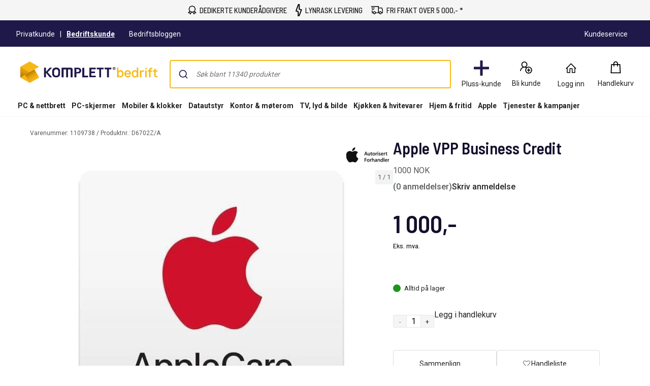

--- FILE ---
content_type: application/javascript
request_url: https://www.komplettbedrift.no/OPxDmOYW/GlgUMKS/_-vuz0x/cc/NOucVc7Y1QiVzX/Zxs-fQE/aSULSWdr/LxkB
body_size: 174339
content:
(function(){if(typeof Array.prototype.entries!=='function'){Object.defineProperty(Array.prototype,'entries',{value:function(){var index=0;const array=this;return {next:function(){if(index<array.length){return {value:[index,array[index++]],done:false};}else{return {done:true};}},[Symbol.iterator]:function(){return this;}};},writable:true,configurable:true});}}());(function(){s6();hDw();Lmw();var vW=function(){return Ex.apply(this,[FK,arguments]);};var gk=function hF(Pg,WD){var xn=hF;do{switch(Pg){case Fw:{Pg=gG;zt=CR*nS-wW+BD*pR;NS=rk*CR+nS*wW+fW;U8=dD+wW*KR*Mk;R8=BD*rk+KR+CR*wW;}break;case cX:{Pg=t5;Om=pR*dD*nS*Mk+KR;BC=nS*KR*pR-dD;sD=CR*wW+Yg+nS*V1;j8=Yg+pR*dD*fW-CR;kl=dD*KR-BD-fW*rk;xC=CR*wW+rk*Mk+dD;jg=wW+CR*pR-V1+KR;}break;case MZ:{YD=Yg+rk*fW*dD+wW;vx=pR*dD*fW+nS*BD;Kx=V1*KR*fW+Mk*Yg;RS=wW*CR+nS+pR*V1;Pg+=CG;E1=KR-dD+wW*CR;lD=Mk*BD*KR+fW;}break;case jM:{Jd=CR*rk+dD-pR;Zd=wW*rk+fW+CR*dD;ZW=nS*CR-V1*BD;Pg-=G4;nm=Mk+KR+rk*wW-fW;cD=BD+fW*dD*nS+Yg;N1=nS*wW*V1*BD-rk;}break;case Sh:{while(QF(Eg,KT)){if(mt(vF[Km[Mk]],l6[Km[Yg]])&&ZS(vF,fC[Km[KT]])){if(ng(fC,nx)){v8+=hF(Bw,[It]);}return v8;}if(fg(vF[Km[Mk]],l6[Km[Yg]])){var Bl=qD[fC[vF[KT]][KT]];var mT=hF(fU,[BD,Bl,vF[Yg],Eg,Gt(It,Ft[jm(Ft.length,Yg)])]);v8+=mT;vF=vF[KT];Eg-=Ig(BB,[mT]);}else if(fg(fC[vF][Km[Mk]],l6[Km[Yg]])){var Bl=qD[fC[vF][KT]];var mT=hF.call(null,fU,[Pk(Pk([])),Bl,KT,Eg,Gt(It,Ft[jm(Ft.length,Yg)])]);v8+=mT;Eg-=Ig(BB,[mT]);}else{v8+=hF(Bw,[It]);It+=fC[vF];--Eg;};++vF;}Pg=PX;}break;case OL:{gl=Mk*rk*KR+fW;Hx=rk*CR+Yg;Dx=fW*KR*V1-Mk+Yg;gx=KR*dD*V1-CR*Yg;Pg+=pL;zF=KR-V1+Yg+CR*dD;Jn=rk*CR-nS+fW*wW;}break;case PX:{return v8;}break;case vQ:{mC=BD+KR*V1+wW*dD;zk=KR*pR*V1+wW*rk;Bg=KR+dD+Yg+CR*wW;Sd=Mk-BD+CR+dD*nS;Bm=KR*dD-fW+V1*rk;Pg+=gM;mg=CR+fW*KR-pR-Yg;}break;case c7:{gF=CR*wW-rk+KR*pR;Pg=n2;Xn=rk*fW*wW-CR;Bk=V1*CR+nS+Yg+Mk;Dk=dD*CR-nS*wW+rk;}break;case LU:{Rm=fW*pR+CR+rk*KR;St=pR+Mk*V1+dD*wW;Pg=qG;Yr=pR*KR-BD-nS+V1;Ml=CR*BD+pR*V1-wW;sm=BD+Mk*dD+fW-rk;ck=V1+pR-BD+fW*wW;x8=Mk*KR-wW-fW;zR=Mk*wW+dD+pR*V1;}break;case jw:{for(var Ot=KT;zT(Ot,EW.length);Ot++){var JD=wm(EW,Ot);var nW=wm(PF.FX,zn++);rF+=hF(Bw,[GR(Vm(GR(JD,nW)),km(JD,nW))]);}Pg-=dK;}break;case KM:{return [KT,wW,nS,jx(dT),KR,jx(pR),KT,Yg,dD,[dD],Lx,Mk,jx(t8),V1,jx(BD),US,jx(AW),[KT],w1,[Pt],jx(V1),st,Yg,rk,wW,jx(US),jx(Xx),[KT],KT,st,jx(t8),jx(V1),Mk,w1,[Pt],jx(US),c8,jx(Xr),[Xx],jx(mW),rk,qt,[V1],Yg,qt,jx(US),[Yg],J1,jx(rk),jx(Yg),jx(rk),[pR],dD,pR,jx(LC),qt,dD,jx(fW),Pt,V1,jx(rk),jx(V1),jx(MF),US,jx(Pt),pR,jx(Br),XF,jx(wW),Mk,jx(Xx),w1,KT,jx(fW),nS,jx(Yg),jx(Br),[qt],gm,V1,jx(dD),jx(BD),dD,nS,jx(US),US,jx(Pt),nS,jx(Yg),jx(Im),jx(Kk),TC,jx(Yg),V1,Mk,jx(Mk),jx(Lx),wW,Pt,jx(nR),jx(pR),jx(qn),qn,wW,jx(t8),Xx,jx(fm),Jr,t8,jx(w1),HR,fW,jx(V1),jx(Mk),jx(wW),jx(wR),x8,jx(J1),Mk,jx(Lr),nn,US,jx(BD),t8,jx(t8),Xx,rk,jx(pR),jx(BD),fW,Mk,jx(V1),jx(Mk),V1,BD,V1,jx(rk),nS,jx(Pt),BD,jx(wW),Mk,jx(V1),jx(Pt),Lx,jx(t8),Lx,jx(KR),vS,jx(US),Mk,wW,J1,jx(Yg),jx(Pt),jx(Mk),US,Mk,jx(Xx),rk,V1,jx(rk),Yg,jx(US),Mk,wW,jx(dD),US,jx(BD),Xr,jx(Xx),jx(BD),fW,qn,V1,jx(rk),Pd,jx(Mk),Yg,jx(pR),jx(Mk),jx(zR),[qt],jx(AS),HR,w1,jx(qt),Xx,jx(Wd),fm,[V1],jx(dT),Jr,Pt,KT,jx(Xx),wW,Mk,rk,jx(Lx),jx(vS),Pd,jx(V1),KT,jx(Xx),dD,nS,jx(KR),Xr,[Xx],jx(OW),Wd,jx(V1),jx(Mk),jx(Br),Pt,jx(Mk),jx(Yg),BD,Yg,jx(x8),mr,US,jx(US),qt,jx(dD),KT,jx(qn),xk,jx(xk),HR,Mk,pR,jx(Yg),jx(AW),HR,jx(dD),jx(Pt),dD,jx(J1),jx(Xx),c8,fW,jx(V1),pR,KT,jx(wW),jx(rk),jx(qt),Pt,Pt,jx(V1),jx(BD),jx(V1),Pt,pR,jx(Mk),jx(Pt),jx(mW),KR,jx(US),US,jx(qt),Pt,jx(J1),t8,jx(wW),[wW],jx(fm),[pR],jx(Mk),qt,jx(x8),KR,Lx,jx(Xx),jx(nS),Mk,jx(KR),mr,US,jx(US),US,KT,jx(US),[Yg],rR,mW,jx(mW),jx(Yt),KR,fm,KT,jx(BD),jx(rk),qt,jx(ck),x8,DT,dD,jx(w1),jx(lR),AC,pR,Pt,jx(Lx),Xx,nS,jx(qt),jx(Yg),[dD],V1,wW,jx(rk),w1,KT,jx(AS),x8,jx(V1),wW,jx(BD),jx(w1),Xx,jx(OW),mr,US,jx(US),pR,jx(rk),Lx,jx(fm),Wd,jx(Pt),Yg,jx(pR),pR,jx(US),Pt,jx(vS),dD,jx(Pt),mr,jx(BD),qt,jx(mr),MF,Lx,jx(mW),Yg,Xr,V1,jx(pR),BD,Pt,BD,jx(wW),jx(rk),jx(Mk),Pt,KT,jx(rk),jx(Yg),jx(c8),st,jx(rk),Xx,nS,jx(pR),jx(Mk),rd,jx(wW),jx(Pt),V1,Xx,jx(pR),jx(LC),vS,jx(dD),BD,jx(BD),Pt,jx(Pt),Xx,jx(Lx),t8,jx(pR),jx(w1),ZR,V1,jx(Xx),Tl,fW,jx(Xr),jx(Br),jx(t8),Lx,Yg,jx(US),Mk,wW,jx(LC),sm,dD];}break;case G7:{Sn=rk-dD+fW+Yg+CR;gT=KR+wW*V1*dD-Mk;rt=KR-Yg+wW+rk*fW;cW=wW*CR+Mk*dD-fW;Pm=KR*V1*BD+CR*Yg;Rd=BD-nS+Mk*rk+CR;Pg=Zh;}break;case M4:{Rn=rk-nS*dD+CR*fW;Pg=f2;ZC=CR*pR+wW-rk-Mk;Vn=nS*dD*rk+pR+Yg;jC=CR*dD+BD+KR+fW;}break;case FM:{F8=dD*V1*fW*Mk;EC=CR*dD+pR*Mk-nS;Jx=nS+dD*V1*KR-fW;B8=rk*nS-fW+wW*CR;gn=CR*dD+wW-KR*Mk;H8=rk*BD+nS*CR-fW;In=pR*wW*dD+V1;Pg=wh;Dm=wW-nS-Mk+pR*CR;}break;case S4:{Gm=BD*CR+nS-wW+V1;Zm=rk*pR*wW+KR*fW;g1=KR-Mk+dD*rk*wW;Pg+=TB;Kt=rk-KR+BD+CR*dD;dC=fW+pR*wW+nS*KR;VR=dD+CR*wW+nS;fk=nS+V1*fW*dD*Mk;}break;case qw:{t8=Yg+BD+Mk+pR+nS;qn=fW+Mk*dD+rk;st=fW+Mk+V1*rk-dD;ZR=rk*V1+pR+fW+nS;K8=Mk+dD+BD*rk-V1;Pg+=W7;rd=V1+rk*pR+Yg;}break;case KL:{return hF(W4,[Xm]);}break;case xK:{var Fx;Pg+=N4;return Ft.pop(),Fx=Ug,Fx;}break;case SQ:{Dv=pR+dD*fW*nS-V1;WP=rk*BD*dD+fW*KR;M0=CR*Mk*V1-Yg;Pg-=Q7;vs=Yg*KR*fW*Mk-dD;cH=CR*wW-dD*rk;wI=BD+Yg-Mk+CR*dD;}break;case d6:{Pg=L4;return rF;}break;case rZ:{QE=nS-BD+V1*fW*Mk;t3=dD*wW-nS*BD+pR;Fv=nS+CR-V1+wW+fW;Pg+=vZ;Yb=dD*Mk*V1+wW*BD;pO=nS*wW*rk+Mk*fW;}break;case BG:{Ef=KR*dD+fW-Mk*Yg;CI=KR*wW+V1*pR*fW;z0=pR*fW+BD+CR*dD;gs=nS*CR-V1-dD-KR;jY=CR*pR+BD-KR+Mk;Pg=U4;KI=V1*dD+KR*wW;}break;case XL:{mO=KR+fW+Mk+wW*CR;nf=wW+KR+rk+CR*nS;Z3=fW+CR*nS-rk+KR;rO=wW-fW+CR*rk+KR;Cb=Yg*rk*KR*BD+Mk;lE=nS*CR-Mk+dD;NE=KR+CR*Mk+rk-dD;Pg+=qK;}break;case VB:{Gz=CR*wW-KR-pR*V1;Pg+=OM;Z0=KR+CR*dD-BD-fW;Uz=wW*CR+Yg-KR-rk;zs=wW+Mk*rk+KR*nS;zf=fW+KR*V1*wW;FJ=dD*wW*nS*Mk+KR;fz=CR*BD+wW+rk;}break;case Z9:{return zO;}break;case z7:{j3=CR*pR+dD-KR+wW;rq=KR+dD*CR-Mk*BD;TE=KR+nS+V1+dD*CR;Pg-=JZ;jz=V1*rk+BD*CR-KR;Q0=fW*KR-BD*Mk-Yg;r0=rk*CR+V1+KR*BD;}break;case Zw:{MP=rk+dD*KR-wW+V1;Zq=fW*pR+wW+KR*nS;fb=rk+dD+KR*wW*Mk;Pg=f6;tO=CR-BD+KR*rk*Mk;x0=nS+dD*KR-Mk;vJ=fW-KR*Mk+pR*CR;}break;case xX:{Pg+=YU;return lH;}break;case cQ:{qb=CR*dD-Mk-KR-fW;Pg=HL;Vb=KR+fW-nS+CR*wW;Vv=Yg*CR*wW-dD*Mk;Af=wW*nS*rk+dD-fW;E3=BD+nS*wW*dD-fW;Jz=wW*CR-fW*pR;cN=fW*CR-V1*Yg*BD;}break;case Z2:{sf=fW*CR+pR-KR+Yg;sP=dD+nS*CR-BD;Pg-=l4;Cs=Yg+wW*nS*V1*pR;Ev=KR+CR*BD+rk*wW;Oq=nS-pR+CR*BD+KR;H0=dD+fW+rk+CR*wW;Op=V1*wW*pR*BD-Mk;}break;case mZ:{wb=KR*pR-wW+V1*CR;Pg=pM;ZI=rk*CR-Mk*nS-BD;wO=dD*pR+CR+nS*KR;g3=CR*wW-KR*V1+dD;kf=rk+CR+KR*fW+wW;rf=CR*wW+Mk*V1-KR;gv=pR*CR+dD-fW*nS;FV=V1*Mk*KR*pR-nS;}break;case vX:{Pg=ZK;kE=dD*fW*rk-wW+BD;LY=rk*wW+BD+CR*nS;kO=V1*KR+wW*fW-pR;Ys=wW*CR-pR*KR-nS;Sf=CR+wW+rk*pR+V1;Mv=rk*Mk+wW*CR-KR;}break;case w5:{Hp=BD*CR*Mk-KR;Pg+=L7;SH=dD*wW+V1*fW-pR;rp=Mk*BD*rk*fW+wW;PV=CR*nS-rk-wW*BD;T3=Yg*pR*dD+fW*KR;}break;case kQ:{gm=wW*fW-pR-BD;RV=nS+fW*rk+V1;Wz=wW*nS-fW+KR+rk;nR=rk*nS*Mk-dD*Yg;Pg=C9;c8=nS+V1-dD+BD*pR;}break;case SK:{Pg=jM;xI=Mk*V1+BD*CR+fW;zY=Yg*V1*KR*fW-wW;JH=pR*V1*rk+wW+BD;pY=pR+CR+Yg+dD;Kq=CR*pR-fW-V1-Mk;}break;case Z:{fN=rk*V1*KR+Mk-dD;kN=CR+V1+pR*dD*rk;zJ=pR*CR-V1-KR-dD;zN=KR-BD+wW*CR;Lq=Mk+fW*wW*V1-rk;Pg=n6;LE=dD*KR+BD-V1+Mk;OE=CR*rk+nS+pR*KR;}break;case Sw:{Pg=rh;Fz=CR*wW+V1+pR*rk;AN=wW*dD*BD+Yg;qY=BD-Yg+wW*CR-fW;wV=CR+V1*fW*dD+BD;VO=Mk+KR*pR*V1;C0=dD+fW-BD+CR*rk;}break;case TZ:{HN=CR-BD+fW*V1+pR;jv=nS+V1*wW*BD-rk;tp=V1-nS+CR*rk+KR;Pg=OZ;vV=Mk-fW+CR+pR*rk;}break;case g9:{U3=fW*Mk*KR+Yg-wW;lO=wW*nS+rk*CR+dD;Eb=pR*fW*Mk*nS+Yg;Pg+=vQ;nJ=KR*rk+BD-V1;}break;case W6:{kz=pR+fW*KR-Yg+nS;W0=Mk+pR*CR+wW;pf=fW*KR+wW*rk*nS;nO=Yg*dD*wW+CR*nS;tv=wW*nS+pR*CR;gH=BD*wW+Mk+fW*KR;Pg=A9;}break;case pM:{bq=CR*nS+V1+rk+dD;Pg=zK;hv=KR*Mk+CR+fW*nS;Pf=nS+KR+BD*CR+V1;wJ=KR+CR*dD+V1;TN=Yg+CR*V1+nS*dD;vv=CR+nS*Yg*V1*wW;}break;case r7:{dI=nS*BD*pR*rk*Yg;Pg-=WX;vN=pR-nS+KR+CR*BD;p0=V1*KR*dD-BD-Mk;Np=wW+KR*BD*pR;xf=V1*pR-Yg+CR*dD;Bs=pR+KR+BD*dD*rk;UV=dD*CR+rk*BD+Mk;}break;case r4:{LI=KR*Mk*nS-Yg;LV=BD*rk*KR+wW-dD;Pg=BQ;hp=wW*fW*dD+CR+KR;Zz=Mk*dD*nS*wW-BD;}break;case HL:{tV=CR*pR+dD*V1-BD;vE=wW*CR-dD+pR*KR;F3=CR*wW+pR*fW+rk;hE=CR-Mk*fW+KR*BD;WI=Yg*CR*pR+rk+fW;Pg-=d4;}break;case LM:{Ep=fW-Mk+CR+dD+KR;nH=BD-KR+nS*CR+Yg;Pg+=j2;Qz=rk+BD+CR+nS+Yg;CH=CR*nS+wW*BD;OY=nS+BD*CR-Mk*wW;lY=nS*wW+rk+KR+fW;mE=KR+Mk*fW*wW*BD;}break;case Bh:{YE=Mk+dD*CR+V1;SE=nS-V1+pR*KR*Mk;pq=nS-BD*pR+CR*fW;P3=CR*Mk-pR*nS;cP=BD*wW+dD*CR-fW;rE=BD*V1*KR;Pg+=f9;}break;case LG:{dP=wW*fW*pR+nS*dD;Pg=IQ;pJ=fW*rk+V1*nS*BD;KN=BD*KR+dD+rk-pR;bv=pR*rk*BD-Mk+nS;}break;case HX:{D3=CR*dD+BD-nS*fW;ws=KR*rk*BD*Yg+dD;BY=CR*nS+rk*pR-Mk;Up=Mk+CR*nS+fW+dD;cp=nS+dD+CR*wW+rk;OH=BD-rk-KR+pR*CR;Pg=nB;}break;case q5:{kp=pR-wW+BD*V1*KR;sp=wW*fW+nS+CR*pR;Pg=G6;DH=KR+pR*CR-V1-Mk;k0=fW*pR*dD*Yg+nS;}break;case R:{ZJ=fW+KR+CR*dD+wW;Pg+=ZL;Hf=Mk*V1*fW*pR+nS;TH=pR*nS*fW-BD+KR;tf=Yg+fW+CR*wW+nS;ps=rk+pR+dD*CR+KR;}break;case m5:{Hl=pR*CR-Mk*V1;Wf=Mk+dD*CR+fW-BD;QP=rk+BD*nS*wW*pR;jf=Yg-fW+CR*dD-pR;HJ=dD*KR+nS*CR-Yg;Jq=CR*Yg+KR+nS*pR;bJ=BD*CR-KR-dD-Yg;Pg=B5;lb=Yg+rk*CR+nS*wW;}break;case A9:{Pg+=Bh;Ws=nS+KR*rk*V1+dD;fE=CR*BD-rk+KR-dD;Rs=nS*CR+V1+dD+KR;dJ=dD-fW*rk+nS*CR;C3=CR+Yg+dD*fW*V1;dp=KR*rk+Yg-wW+fW;}break;case bh:{Pg+=K4;AE=KR-wW-nS+pR*CR;S0=rk*KR*Mk*Yg+V1;Vf=rk*pR+wW*CR+KR;PH=rk*KR+BD*CR-nS;Av=rk+CR+fW*BD*pR;TI=CR*rk+wW+pR-Mk;EY=CR*rk-Mk-dD;DY=Mk*BD*CR-V1-wW;}break;case XG:{Bp=fW*wW*rk+KR+V1;EO=wW*KR+pR+CR*rk;Pg-=R7;KO=dD*pR+CR*rk;sb=pR*Mk*CR-KR+V1;pv=rk*fW*pR+CR+KR;}break;case sU:{Zv=nS+CR-BD+pR;bV=KR*fW*BD-CR*pR;NN=rk*wW*dD+V1*KR;VE=fW*BD+V1+rk*CR;Nf=pR*BD+CR*rk+Mk;Pg+=XZ;Jp=CR*BD-pR-Yg-KR;Yq=fW+BD+KR*rk*V1;HO=rk*dD*pR*V1-BD;}break;case J7:{mH=Mk+fW*nS+rk*dD;kJ=Yg-nS+wW*rk*pR;G3=KR*Yg-pR-Mk+CR;Pg-=W2;QI=CR+dD+nS*KR*BD;pp=BD+dD+pR+CR+fW;Ss=BD+rk*dD*Mk;Yv=dD*Mk+fW+BD+CR;CE=rk+CR-dD+Mk+KR;}break;case tG:{Pz=fW*KR*Mk-wW*pR;RN=BD*KR+wW*CR;H3=dD+BD*nS+CR*wW;sq=pR+rk*BD*KR+dD;I0=Mk*dD*wW+KR+CR;B3=BD*V1+pR+rk*CR;pE=CR*Yg*rk-fW-dD;Pg=XG;}break;case X6:{Pg-=Jw;Lz=nS*V1*fW+pR+KR;XY=Mk+wW*V1*pR*BD;ZY=wW*BD*rk*Yg;Il=KR*pR*BD-V1;qP=nS+CR*dD-KR-fW;Hq=CR*rk-V1-dD-wW;cE=rk*Mk*KR-dD*nS;}break;case H2:{SJ=fW*Mk*nS*Yg*pR;IJ=rk*nS*pR*BD+wW;Pg-=JL;OJ=dD*CR-Mk+Yg;k3=fW*CR-BD-V1-wW;}break;case U4:{WY=fW*nS*dD-wW-rk;Hv=fW*KR*Yg-Mk;X0=CR*fW-BD*rk-wW;YO=fW*Mk*wW*nS-Yg;XI=Yg+KR*nS+fW+BD;jp=wW*CR-Mk*nS+rk;EH=Mk+rk*BD*dD+CR;Pg=w2;}break;case n9:{var v8=Gt([],[]);Pg=Sh;It=jm(rz,Ft[jm(Ft.length,Yg)]);}break;case hL:{Pg+=H6;jH=BD+dD*CR+nS+pR;sH=KR*nS*V1-BD*rk;qf=V1+CR+pR+KR*fW;zb=fW*KR+CR*nS+dD;j0=wW*nS*Mk+CR*dD;qp=dD*CR-Mk*KR;}break;case sw:{lz=BD+CR*pR-wW-V1;AY=dD*KR+nS*pR;Nb=BD*Mk*nS+dD*CR;xz=CR*V1-pR+KR-Mk;Pg-=dG;}break;case bZ:{for(var hb=jm(Rf.length,Yg);ZS(hb,KT);hb--){var RP=gI(jm(Gt(hb,lJ),Ft[jm(Ft.length,Yg)]),jP.length);var VN=wm(Rf,hb);var Zs=wm(jP,RP);bf+=hF(Bw,[km(GR(Vm(VN),Zs),GR(Vm(Zs),VN))]);}return Ex(lK,[bf]);}break;case sZ:{Fp=KR+V1+CR*nS+Yg;Db=wW*fW*dD+pR*Yg;Ib=BD-KR+rk*Mk*fW;ms=fW*CR-Mk-nS*dD;DO=wW*pR*BD*Yg*nS;Pg=JX;N0=wW+Mk*KR;}break;case ZK:{xP=fW+rk*BD+dD*nS;Y3=CR-pR+BD-V1+fW;ON=fW*CR-KR*wW-dD;R3=CR*Yg+rk+KR*Mk;hY=KR*rk+dD-pR-Mk;Pg=L;q3=V1+fW*nS*pR+wW;}break;case t4:{Pg=UK;dD=rk+Mk;fW=wW+dD-pR-nS+BD;CR=pR+nS+fW*dD-Yg;cl=nS*CR+fW-Yg+Mk;MN=wW+CR+dD+pR*fW;KT=+[];Pt=V1*BD-Mk+Yg;}break;case OZ:{DV=fW*Mk*wW-nS+KR;Pg=vX;WV=wW+fW*CR-dD+Yg;bz=KR*BD+wW+CR-Mk;BN=pR*nS*dD-Mk-Yg;}break;case q6:{sV=wW*BD*V1+pR;KE=wW*CR-fW*V1*Yg;Vq=rk+V1+KR+nS*CR;Xq=Yg+wW*dD*fW+KR;Pg-=q9;}break;case rQ:{xO=KR*nS*wW-CR*fW;CV=nS+wW*KR-dD-V1;AP=CR*wW+V1*nS+fW;PN=nS-Mk*BD+pR*CR;cv=CR*BD+Yg-dD+Mk;Pg=bK;tP=KR-Mk+fW*dD+CR;Wp=CR+pR*nS*fW-KR;fq=KR*Mk*V1+dD+fW;}break;case b6:{fP=wW+KR+CR+V1+fW;kV=CR-Mk-BD+rk*dD;Fs=pR+KR+CR+rk*V1;BP=CR-nS+rk*wW+fW;dY=dD*CR-pR-BD-KR;Pg=qL;PJ=CR-rk+KR+dD*BD;}break;case IB:{Pg=rZ;ZV=Yg*V1-BD+wW*rk;NV=Mk+nS*Yg*dD+rk;vz=fW*pR+Mk*wW;HY=BD-Yg+dD*nS;F0=rk*BD*V1+pR;Al=dD-Yg+Mk*KR+V1;}break;case M2:{XN=pR*Yg+CR+wW*KR;CJ=KR-V1+fW*pR*dD;Nv=pR*Yg*CR-KR*BD;Oz=Yg+KR*pR+CR-nS;Ff=fW*dD*pR-nS+wW;Pg+=r5;xN=BD*Mk+wW*rk*dD;}break;case ZX:{dV=rk+Mk*CR+dD*wW;Pg=sU;S3=pR*fW*rk+Mk-wW;GH=wW+rk+CR+KR*dD;Js=pR*CR+Mk+dD;wN=KR*pR+rk*CR;ZE=CR*pR+fW-wW+BD;}break;case rB:{Pg=j5;for(var T0=KT;zT(T0,nY[nN()[JP(KT)].apply(null,[DT,xI])]);T0=Gt(T0,Yg)){(function(){var Nz=nY[T0];Ft.push(zY);var Eq=zT(T0,qV);var gO=Eq?wz()[dq(Yg)].call(null,HY,F0,Nh):wz()[dq(KT)](JH,OW,q7);var hO=Eq?l6[wz()[dq(V1)](pY,mW,T7)]:l6[wz()[dq(Mk)](LC,dT,D5)];var pN=Gt(gO,Nz);SG[pN]=function(){var YN=hO(sv(Nz));SG[pN]=function(){return YN;};return YN;};Ft.pop();}());}}break;case lZ:{Pg=MM;pV=CR*rk-pR+KR-Mk;rV=pR*CR-nS-fW+V1;wP=fW+KR*wW+Yg+rk;wq=nS*fW+wW+rk*CR;mI=KR+CR*dD+wW+pR;Cf=rk+dD+KR*pR*Mk;}break;case vB:{Fq=V1+fW*pR*rk;OV=V1*wW*rk*nS-KR;zP=wW+Yg+V1*KR*pR;Uv=fW*dD*nS-KR-Mk;Ap=V1+fW+wW+KR*rk;kv=CR*rk+BD-Mk*KR;Pg-=d7;}break;case vU:{hf=CR*rk-Mk-KR*pR;Pg-=Y9;RI=rk*BD*pR*nS-Yg;hs=BD+Mk*dD*rk*pR;Qf=rk*pR*wW*Mk;}break;case Z5:{Kp=fW*wW*dD*Yg+KR;Pg+=OG;nP=KR-V1+dD*nS*BD;vf=CR*V1+dD*Yg-pR;wH=CR+Yg-Mk+nS*KR;Vz=CR*rk-Mk-dD*V1;}break;case EG:{QO=CR*Yg*dD-fW*V1;QJ=rk+nS*dD*BD-wW;Q3=V1*CR+KR-BD-dD;El=Mk*KR+V1+CR+rk;dH=Yg*BD*nS*pR*V1;Pg-=Rw;mf=BD+CR-nS+fW*wW;Mz=pR*dD*V1+nS*wW;tq=dD+rk+pR*KR+V1;}break;case rh:{Xb=KR*Mk*BD*V1*Yg;lN=wW*CR-nS-pR-KR;XE=rk-fW+dD*CR-BD;A0=fW*CR+Yg+nS-KR;Pg=hL;}break;case AG:{dO=nS+Yg+CR*pR+rk;Kv=nS*CR+wW+V1*dD;HE=dD*wW*nS-rk;Dp=nS*CR-fW-KR-wW;qv=rk*CR+KR+pR;zl=nS*wW+fW*dD*Mk;Is=CR*pR+dD-wW+Mk;pz=V1*KR*pR;Pg=s7;}break;case bG:{Pg=VZ;for(var Rb=KT;zT(Rb,xE[fg(typeof nN()[JP(pR)],Gt([],[][[]]))?nN()[JP(pR)](MN,OY):nN()[JP(KT)].call(null,DT,CH)]);Rb=Gt(Rb,Yg)){var bb=xE[fg(typeof wz()[dq(V1)],Gt([],[][[]]))?wz()[dq(BD)](HN,jv,tp):wz()[dq(dD)](Pd,lY,mE)](Rb);var Xf=s3[bb];sz+=Xf;}}break;case G6:{Pg=xZ;cs=V1*pR+CR*nS+Mk;NP=BD*dD*V1*pR-KR;bP=dD+CR-nS+fW+Yg;OP=V1*KR+Yg+wW*Mk;bO=rk*CR-pR-Yg-dD;jq=pR-fW+CR*wW-KR;E0=nS+rk+CR+KR*dD;}break;case Th:{YP=wW*CR-nS*V1*rk;J3=CR*nS-fW-V1*KR;Wq=KR*wW*V1+BD*pR;Yz=V1+KR*wW-BD;qJ=YP+J3-Wq+xV-Yz-Im;Pg=Sw;EJ=BD+pR+rk*KR+V1;}break;case fU:{Pg+=IX;var gq=WD[Y5];var fC=WD[lG];var vF=WD[Ph];var Eg=WD[Sw];var rz=WD[Iw];if(fg(typeof fC,Km[V1])){fC=nx;}}break;case Ww:{var EV=WD[Y5];Pg-=OQ;var lJ=WD[lG];var LN=WD[Ph];var jP=Ps[rR];var bf=Gt([],[]);var Rf=Ps[EV];}break;case I5:{G0=fW*KR+dD+CR;sE=fW*BD-wW+CR*pR;Pg-=NZ;wf=wW+rk*KR+dD+pR;Az=CR*wW-KR+dD;GO=KR*wW+dD-fW+pR;QN=wW+CR*rk+V1-pR;sN=nS*V1*BD*pR-Mk;}break;case ZB:{UY=CR+rk+dD*V1*wW;Gp=KR*V1+nS+rk*dD;Pg+=DG;Bv=BD+dD+wW+fW+KR;YY=BD-Mk+KR*rk-V1;Hb=Yg-Mk-wW+CR*BD;VJ=nS+KR*Yg*wW*Mk;fs=BD-dD-pR+fW*wW;}break;case w4:{zz=fW*wW*nS-KR;cY=dD*CR-KR+BD+pR;kP=CR*nS-dD*BD+Yg;Pg=VG;dv=BD*nS*KR*Yg-rk;}break;case sQ:{gE=fW*KR+nS+rk*wW;Pg=K7;HH=V1*BD+dD*Mk*fW;VH=V1*Yg-wW+nS*KR;Qp=wW*nS*BD+Mk;YV=rk*Yg*CR;rv=KR*wW+Yg+CR*pR;}break;case xZ:{cz=rk*fW+CR+Mk+dD;gJ=Yg+wW*rk*BD;IY=KR+nS*CR+wW*Mk;Pg=k4;rJ=KR*BD+Yg-wW-pR;}break;case v9:{Pg+=dh;return Ol;}break;case H5:{while(QF(L0,KT)){if(mt(f0[l0[Mk]],l6[l0[Yg]])&&ZS(f0,MY[l0[KT]])){if(ng(MY,hz)){lH+=hF(Bw,[Tv]);}return lH;}if(fg(f0[l0[Mk]],l6[l0[Yg]])){var Tq=Tf[MY[f0[KT]][KT]];var Jb=hF.call(null,WU,[f0[Yg],Tq,Gt(Tv,Ft[jm(Ft.length,Yg)]),L0]);lH+=Jb;f0=f0[KT];L0-=Ig(L7,[Jb]);}else if(fg(MY[f0][l0[Mk]],l6[l0[Yg]])){var Tq=Tf[MY[f0][KT]];var Jb=hF(WU,[KT,Tq,Gt(Tv,Ft[jm(Ft.length,Yg)]),L0]);lH+=Jb;L0-=Ig(L7,[Jb]);}else{lH+=hF(Bw,[Tv]);Tv+=MY[f0];--L0;};++f0;}Pg-=Sw;}break;case zZ:{var lH=Gt([],[]);Tv=jm(jO,Ft[jm(Ft.length,Yg)]);Pg=H5;}break;case N:{D0=CR+V1+fW*rk*dD;Pg=sB;IN=dD*Yg*CR+rk*BD;m3=fW*CR-Mk-BD*pR;VY=rk+fW+CR*pR+BD;}break;case jQ:{fm=KR+dD+BD-pR+nS;Kk=rk+Mk+dD+wW;xk=dD+wW+nS-V1+rk;Ts=fW-Mk+pR*rk+KR;GJ=rk*Mk*nS-BD-wW;Yt=wW+pR+KR+fW+dD;Pg=LU;}break;case gh:{vO=KR*nS+wW*Yg+BD;Pg=bB;g0=KR*Mk+V1+CR*wW;UO=wW+CR*dD+pR+rk;mV=V1+nS*CR+Yg+dD;nE=CR*rk+Mk*dD+nS;PO=fW*KR*V1;}break;case W9:{Pg+=QG;Wv=pR*CR+nS*V1;O3=pR*rk*Mk*fW-V1;sO=Yg*CR*Mk+dD*pR;Rv=wW+dD*KR+CR+Yg;KH=Mk-fW+rk*CR-pR;Sv=dD+nS*KR;}break;case dB:{jN=CR+fW*KR-Mk+wW;ZN=Mk+CR*dD+Yg+BD;Mp=fW*wW-Yg+nS*CR;Xz=dD*CR+nS*rk+fW;Pg=ZX;tJ=Mk-Yg-rk+CR*wW;LO=V1*dD*KR-wW-nS;hI=nS*CR-fW-rk+wW;EP=V1*wW*dD;}break;case lh:{XJ=CR+pR*dD*fW+nS;n3=nS*CR*Yg+fW+pR;nI=KR*wW+V1+CR-Yg;Pg+=Dh;IV=dD*CR-pR*rk+wW;FN=Yg*dD*CR+nS+fW;df=pR+CR*BD-dD+KR;}break;case n5:{Pg=L4;Dz=[[Pt,jx(qt),Xx,jx(Lx),Yg,fW,jx(rk)],[],[],[],[],[jx(AW),MF,jx(Mk),rk,jx(Xx),Pt],[rk,jx(Xx),Pt],[],[dD,jx(rk),jx(BD),Lx],[Wz,Yg,jx(Yg),jx(Yt)],[],[US,jx(Pt),nS],[mW,BD,jx(wW)],[ck,jx(pR),jx(RV)]];}break;case jU:{bE=nS*CR-dD-fW-rk;ks=wW*rk*Mk+nS*BD;IO=CR*nS+wW*dD*BD;xH=rk+V1*KR*fW+Yg;Pg=sZ;}break;case qG:{nn=dD+pR*Yg+BD*fW;Pg=PU;Pd=wW+KR+rk+Mk*Yg;DT=V1*fW+pR+Mk-dD;lR=fW+pR+BD+KR+nS;}break;case rK:{mr=Mk-nS+Yg+wW*BD;mv=pR+rk*Yg*nS-Mk;TJ=rk+nS*wW+V1*dD;Pg=kQ;wR=V1*dD+KR+Yg+wW;}break;case VZ:{Pg=L4;var Pb;return Ft.pop(),Pb=sz,Pb;}break;case PB:{RO=V1*nS+dD+CR*wW;Sp=pR*fW+wW*CR*Yg;Pg=mU;Qv=KR-nS+BD*fW*dD;BI=CR+pR+fW*KR;wp=rk*V1*Mk+KR*dD;V3=dD*KR+Yg;Mq=nS*CR-BD*pR*Yg;}break;case mX:{Cq=KR*Mk*nS+dD*wW;Pg=KU;DE=dD+rk-wW+nS*CR;NJ=V1*CR-BD*wW*Mk;CY=Mk+pR+KR*fW;js=pR*V1+fW*wW*rk;}break;case f6:{fO=BD*Mk*CR+wW+V1;Pg+=tQ;gV=nS+pR+V1+wW*CR;mJ=dD*CR-pR*nS-BD;UP=rk+V1+Mk+KR*wW;fH=CR*rk-dD-pR-V1;qN=CR+V1*KR*pR;}break;case CB:{Pg=Hw;while(ZS(w3,KT)){var Zf=gI(jm(Gt(w3,tI),Ft[jm(Ft.length,Yg)]),GY.length);var Wb=wm(Sz,w3);var WO=wm(GY,Zf);Vl+=hF(Bw,[GR(Vm(GR(Wb,WO)),km(Wb,WO))]);w3--;}}break;case G5:{zv=CR*rk-Mk*nS-KR;Es=Mk+KR*V1*wW-CR;Ab=wW*Yg*pR*dD*Mk;UJ=Yg+KR*dD-wW-CR;Nq=fW-wW+V1*Mk*KR;Pg=sQ;wv=BD+KR+dD*CR*Yg;}break;case sB:{hN=V1*dD*nS*pR;SN=dD*CR-rk*fW;XH=CR*rk-V1+pR-BD;pH=BD*CR+pR*Mk+Yg;RY=wW+CR+KR*BD;xs=BD+Mk*rk+wW*CR;M3=wW*CR-nS*fW+rk;Pg=fM;}break;case IQ:{Os=wW*nS*fW-V1*dD;qq=BD*fW+KR+dD*wW;CP=wW+CR+pR+KR+Yg;Pg+=dX;kb=rk-dD+fW*pR*V1;Cz=CR+dD+fW+nS*pR;pb=KR*pR-Mk*rk;jb=dD+KR+wW+V1+CR;}break;case YQ:{while(ZS(NH,KT)){var jI=gI(jm(Gt(NH,zH),Ft[jm(Ft.length,Yg)]),xv.length);var fY=wm(BE,NH);var Xs=wm(xv,jI);Xm+=hF(Bw,[GR(km(Vm(fY),Vm(Xs)),km(fY,Xs))]);NH--;}Pg-=mK;}break;case nh:{pR=Mk*BD*Yg-V1;nS=pR-V1+BD;rk=nS-pR+V1+BD-Yg;wW=rk-nS+V1+pR-Yg;Pg=t4;}break;case DZ:{kY=BD-KR+CR*fW+dD;Rp=CR+KR*wW+pR+BD;NY=CR+rk*wW*dD+Mk;ds=Yg*CR+KR*fW;Lf=dD*CR-KR-BD-rk;Pg+=l9;MO=CR-wW+fW*KR;}break;case YK:{Pg=q5;UE=Yg*fW+dD*rk*pR;Ip=CR*nS+wW-rk*Mk;Zb=CR*nS+fW-Yg;ME=CR*V1-wW+BD*fW;SY=dD*Yg*rk*fW;Qb=KR+wW*CR+rk*V1;Kz=CR-KR+rk*wW*pR;IP=BD*pR*nS*V1-Yg;}break;case r9:{Pg=r4;cO=BD*rk+CR*dD-fW;dz=BD+nS*CR+fW;Lp=dD*CR-V1*pR-fW;Uf=rk*CR-nS+dD*Mk;LJ=KR*BD*pR-Yg+V1;nq=nS-rk+BD*KR*pR;U0=nS*pR*KR-BD-dD;c3=BD*V1*wW;}break;case wU:{var zO=Gt([],[]);Pg-=zL;Rq=jm(Ov,Ft[jm(Ft.length,Yg)]);}break;case V5:{TP=Yg*Mk+dD+rk*KR;f3=V1+CR*dD+wW*pR;lf=V1+nS*CR-fW;BO=rk*CR-Yg+dD-KR;np=CR*rk+BD+pR;b3=wW*CR+nS*rk+BD;Pg+=CL;Rz=fW*Mk*KR-nS+BD;JN=nS*CR-rk*BD-Yg;}break;case P6:{Pg=d9;d0=V1*dD*wW*BD-Mk;Yf=wW+CR*pR;Pv=KR+Yg+CR*dD;Qq=wW+fW+Mk+pR*KR;XP=pR+rk+fW+CR*nS;Aq=KR*nS*V1+wW;dN=dD*CR-BD*Mk-fW;vb=V1+CR*nS-pR;}break;case l7:{Pg-=zK;if(zT(hJ,FE.length)){do{var JE=wm(FE,hJ);var WN=wm(JO.p9,As++);Ol+=hF(Bw,[GR(km(Vm(JE),Vm(WN)),km(JE,WN))]);hJ++;}while(zT(hJ,FE.length));}}break;case Jw:{var MH=WD[Y5];var db=WD[lG];var jE=WD[Ph];var rF=Gt([],[]);var zn=gI(jm(jE,Ft[jm(Ft.length,Yg)]),wW);Pg=jw;var EW=Uq[MH];}break;case w2:{hH=pR+wW*BD*V1+CR;Pg-=l7;vH=CR*nS-rk*Mk-KR;vl=V1*rk*KR+BD*pR;RJ=nS+KR*dD+V1*pR;nz=nS*wW+BD+KR*fW;X3=Yg*nS*dD*rk-CR;}break;case VX:{EE=KR+CR+fW-wW-Yg;Xp=V1*dD+CR+rk+Yg;K0=fW+CR+pR*rk-wW;Pg=mZ;mz=KR*BD-pR+V1+wW;sY=KR+nS*Yg+CR;Zp=BD*wW+dD*nS*Mk;gb=rk*Mk-pR+BD*CR;}break;case t5:{Pg=X6;lv=KR*fW-nS;rN=KR*fW-pR+Mk*wW;Mb=V1+Mk+BD+CR*pR;rH=CR*wW-V1-nS*rk;Cv=dD*CR-fW+Yg-rk;}break;case bK:{O0=BD+KR*fW*Mk-CR;BH=rk*CR-V1*wW+Mk;Pg+=jB;wE=wW*CR-nS*pR*Mk;kH=nS*rk*fW+dD+CR;ZP=CR*BD*Yg+dD*V1;}break;case N7:{DP=wW*V1*Yg+nS*CR;Iq=pR-V1+fW*rk+CR;Pg=EG;zE=nS*V1-pR+KR*dD;P0=Mk-Yg+fW*BD*nS;SV=KR+CR*pR+V1;}break;case qQ:{Pg+=VM;Tf=[[mW,BD,jx(wW),w1,Yg,jx(US),J1,V1],[Mk,pR,jx(qn),AS,jx(Lx),dD,nS],[],[jx(rk),jx(Pt),Lx,jx(Pt),nS,jx(Yg)],[],[rd,jx(rk),wW,jx(wW),dD,nS],[],[],[jx(wW),dD,nS],[jx(Mk),qt,jx(Wd),mr,jx(BD)],[],[jx(dD),Xx,jx(Lx),Xx],[],[qt,jx(dD),rk,BD],[],[mv,KT,jx(V1),V1],[],[],[]];}break;case cM:{tY=CR*wW-pR-Yg-fW;bl=fW*dD+CR*BD;mP=KR*Mk+V1*fW*dD;nv=dD*fW*rk+pR-BD;Vs=Mk*fW*Yg+CR*BD;gf=rk*Yg*V1*fW-KR;Pg=z6;}break;case L:{gP=wW*fW*rk+V1*dD;Pg=xL;Gq=nS*dD*rk+pR;bp=fW*KR+dD*V1+wW;MI=wW*CR-fW-rk-BD;Xv=CR*nS+Mk+KR+pR;mb=Yg*CR*nS+KR+wW;KY=wW*fW+V1*KR*dD;Qs=wW*rk*Mk+KR+fW;}break;case fM:{Cp=wW*CR+fW-BD-dD;Pg=W6;Iz=CR*Mk-nS+rk+fW;DN=CR*fW+nS-wW-Yg;Vp=CR*nS+dD*pR+Yg;jJ=CR*pR-Mk*rk;bN=Yg*fW*CR+dD-KR;NO=rk*wW+CR*V1+nS;Y0=dD+wW*V1*rk*pR;}break;case WU:{var f0=WD[Y5];var MY=WD[lG];var jO=WD[Ph];var L0=WD[Sw];Pg-=g7;if(fg(typeof MY,l0[V1])){MY=hz;}}break;case PU:{AC=rk*fW-dD*Mk+wW;XV=Yg*wW+pR*fW+KR;Pg-=k4;qH=rk*pR+BD*nS;PE=dD*V1*Yg+KR*Mk;LC=rk*V1+wW+BD-Mk;Of=nS+CR*wW-Mk*fW;}break;case OB:{Pg=w6;Kf=nS*pR*rk-Yg;BJ=fW*Yg+pR*nS*dD;AV=nS-pR+wW*KR+Yg;UH=dD-BD*fW+CR*rk;tH=Yg+KR*BD*nS-fW;Ob=Yg*CR*wW-fW*Mk;pP=dD*Mk+rk*CR+KR;}break;case qL:{n0=CR*dD-Mk*nS+KR;QH=pR*nS*KR-dD*Mk;m0=wW*dD*rk-CR+KR;Pg=m5;GP=rk*V1+Mk*CR+KR;dE=CR*nS*Yg+dD+KR;Bz=rk+CR*nS-BD-KR;}break;case z6:{Pg-=m2;QY=KR*pR*nS-rk;x3=CR*rk-wW-V1*pR;Ms=pR*CR+BD+nS-KR;ls=fW*pR*Mk+rk-wW;mq=CR*fW+Mk-KR-wW;}break;case lX:{c0=nS+dD*CR+wW+fW;TV=CR*nS+rk*Mk-KR;Jf=Mk*dD+nS*CR+pR;N3=CR*BD+wW*pR;sJ=fW*KR*Mk-nS;Pg-=fX;}break;case s7:{l3=CR*BD+V1+rk+KR;JY=dD*KR+Mk+pR*BD;xY=fW*dD-Mk+rk*CR;Kb=dD*fW+pR*CR*Yg;GI=dD+CR*wW+KR+pR;xq=CR*rk+dD*wW+V1;Pg=bh;gz=fW+KR*rk*Yg+dD;xJ=rk+V1*KR*pR;}break;case fL:{if(zT(VP,Ub[l0[KT]])){do{vP()[Ub[VP]]=Pk(jm(VP,V1))?function(){hz=[];hF.call(this,Qw,[Ub]);return '';}:function(){var IE=Ub[VP];var Lv=vP()[IE];return function(Gs,DI,FH,q0){if(fg(arguments.length,KT)){return Lv;}var rb=hF(WU,[Gs,TJ,FH,q0]);vP()[IE]=function(){return rb;};return rb;};}();++VP;}while(zT(VP,Ub[l0[KT]]));}Pg+=UG;}break;case j5:{Pg+=B4;Ft.pop();}break;case PK:{Pg-=dL;Lx=dD*Yg-pR+V1+fW;Lr=nS*wW-rk-Mk-Yg;rR=rk+dD+nS-V1+BD;Xr=fW+nS;dT=Yg+KR+wW*Mk-rk;Jr=pR+rk*V1+fW-nS;}break;case fK:{cf=dD+CR*BD+rk*Mk;Yl=nS+Yg+BD*KR*pR;AH=nS*Yg+rk+CR*pR;Pg=vU;Hz=nS*CR+pR*wW*BD;AJ=wW-BD+CR*V1+fW;}break;case MG:{XO=rk*KR*Mk+CR-wW;Pg=f7;OO=rk*fW*wW-Yg+BD;QV=pR+CR*Mk;qE=nS*wW+dD+KR;}break;case w6:{Pg-=F9;AO=BD*KR*V1+Yg-wW;vq=rk*CR+dD*BD+KR;tN=BD*wW*pR+CR+fW;R0=CR*rk-nS-wW+pR;}break;case zh:{Mf=CR*nS-pR*BD-Yg;bY=rk*CR-fW*dD-KR;Jv=BD*KR*pR-rk*wW;qO=wW*CR-fW*pR-dD;jV=nS+rk*Mk+KR*dD;Pg-=ZU;}break;case f2:{kq=KR-nS+dD*Yg*CR;I3=KR+wW*CR-dD+Yg;WJ=pR*fW*dD+CR;cb=dD*KR-pR*wW;Us=wW*CR+V1;Pg-=pU;V0=wW+rk*dD*BD-pR;mN=CR+rk*fW*wW+V1;}break;case xL:{Gb=wW+rk*BD*dD*V1;JJ=wW+BD*nS*KR+rk;GN=wW-nS+KR*rk+BD;Ds=dD*Yg*fW+Mk*KR;SP=Mk*nS*KR+pR+Yg;Gf=fW*BD*Mk-V1*wW;Pg+=H9;cq=CR+V1*rk*BD*wW;}break;case hh:{Ft.push(Fp);var tE={'\x30':nN()[JP(Mk)](AW,Db),'\x36':nN()[JP(V1)](Ib,OK),'\x43':GE()[hq(KT)].apply(null,[t8,Pk(Pk(KT)),TQ,dT]),'\x44':mt(typeof GE()[hq(KT)],Gt('',[][[]]))?GE()[hq(Yg)].call(null,Lx,Lx,j7,N0):GE()[hq(nS)].apply(null,[TJ,nn,ms,DO]),'\x46':TO()[qz(KT)].apply(null,[BD,Nl,Tl,fp]),'\x47':fg(typeof TO()[qz(nS)],Gt([],[][[]]))?TO()[qz(rk)](Im,F0,Gv,J0):TO()[qz(Yg)](ZR,Pk({}),vz,tb),'\x4f':GE()[hq(Mk)](pR,nm,m9,wW),'\x52':wz()[dq(wW)](vp,xk,fv),'\x59':TO()[qz(Mk)].apply(null,[rd,Kk,HP,w9]),'\x62':HV()[ZO(KT)].apply(null,[st,Yw,qH]),'\x70':HV()[ZO(Yg)].apply(null,[Ep,l2,Lx])};var vY;return vY=function(PY){return hF(mB,[PY,tE]);},Ft.pop(),vY;}break;case Hw:{return hF(WG,[Vl]);}break;case JX:{Nl=V1+dD*pR+nS+KR;fp=rk*CR+Yg-nS-V1;tb=rk*BD+fW*dD*wW;Pg-=r4;Gv=rk*BD*pR+KR*wW;J0=Mk-rk*Yg+fW*CR;vp=CR+wW*rk+Mk+KR;fv=rk*CR+BD*Yg*dD;HP=pR*fW*Yg+CR-dD;}break;case m2:{Pg=Z;FY=KR*Mk*wW+V1-rk;Dq=CR*dD-nS-V1*pR;RH=CR+rk*Yg*nS*fW;BV=wW+Mk*KR*rk-V1;Bq=V1*rk*Yg+KR*wW;}break;case lG:{var zq=WD[Y5];var Ks=WD[lG];var Ol=Gt([],[]);var As=gI(jm(Ks,Ft[jm(Ft.length,Yg)]),Xx);var FE=nV[zq];var hJ=KT;Pg=l7;}break;case Zh:{Iv=KR*Yg+CR*BD;VV=pR*CR-rk-BD-wW;KP=CR+rk+dD+V1-nS;Pg=Bh;GV=BD+nS*CR-rk*V1;RE=CR*Yg+fW*nS*pR;Ez=CR+V1*dD*nS-Yg;}break;case UK:{wY=dD*nS*fW+wW-Yg;XF=fW*Mk+BD*nS+rk;hV=fW-nS+dD*wW-V1;KR=wW+V1*fW-pR;Pg=QU;Br=KR+Yg-dD+wW*Mk;mW=fW*Yg-pR+wW*Mk;}break;case VG:{K3=nS+BD+Mk+CR-wW;CO=dD*CR-rk-Mk+BD;Pg=K5;FP=CR*pR-Mk-rk-KR;ZH=KR+dD+wW*Mk*pR;p3=dD*CR-BD+rk+fW;}break;case zK:{lq=KR*wW+V1*rk+Yg;mY=fW*pR-V1+KR+CR;lP=nS+pR+wW+CR*rk;zp=pR*Yg*rk*fW;Bf=rk+wW*dD+CR;Ns=wW*Mk*KR+pR-V1;Pg=P6;}break;case RB:{Df=dD*fW*V1+CR*Yg;Pg=m2;Pp=CR*wW+nS+Mk*pR;Bb=Mk+KR*nS+V1;Yp=dD+KR+CR*rk*Yg;gN=KR+CR*dD-fW*pR;KV=CR*nS-Yg-rk*wW;}break;case f7:{PP=fW+Yg+KR*BD*rk;WE=V1+CR*wW-Mk-Yg;B0=V1*KR-dD+BD;Pg+=G2;SO=CR*rk-Yg+pR*wW;mp=V1*KR*rk+dD*BD;JV=CR*fW-nS-KR+rk;ff=BD+nS*pR*rk-wW;qs=rk-pR+dD*CR;}break;case n2:{Tz=dD*CR+wW+Mk+rk;xb=nS*Mk+BD+V1+CR;Pq=fW+KR*dD*Yg-pR;v0=wW*dD*BD-nS+pR;Pg=QG;Lb=CR*Mk+wW*KR-pR;YJ=V1+dD*nS*pR;b0=BD+KR*Mk*fW;lV=rk*wW+CR*pR-BD;}break;case K7:{lp=CR*nS-KR+fW*wW;FI=BD*wW*dD-pR;TY=nS*CR+wW*rk;LP=wW*KR*Mk-dD-BD;v3=KR*nS*Yg-wW+pR;Pg+=PB;w0=pR+fW*CR+rk-KR;Ls=rk*CR-V1*BD*Mk;rY=dD*nS*V1*Mk-wW;}break;case l5:{for(var UI=KT;zT(UI,IH.length);++UI){nN()[IH[UI]]=Pk(jm(UI,pR))?function(){return Ig.apply(this,[sh,arguments]);}:function(){var bH=IH[UI];return function(ss,UN){var Hs=JO.call(null,ss,UN);nN()[bH]=function(){return Hs;};return Hs;};}();}Pg=L4;}break;case GL:{WH=pR*CR*Yg-BD-KR;Pg+=M7;r3=wW*dD*nS+pR+KR;rs=pR+Yg+Mk*BD*CR;FO=CR*rk-Mk-dD+fW;LH=dD*wW*nS-KR;A3=nS*wW*fW+dD+CR;}break;case WG:{Pg+=I6;var zV=WD[Y5];PF=function(cJ,If,Fb){return hF.apply(this,[Jw,arguments]);};return YH(zV);}break;case wh:{W3=Yg+dD*CR-V1*rk;Pl=fW*KR-rk+Yg-Mk;kI=nS+pR*CR-BD-KR;Pg=sM;cV=fW+Yg+KR*dD+pR;}break;case QG:{nb=fW*BD*dD-Yg-rk;DJ=pR*Mk*CR-rk-nS;MJ=rk*V1*fW+nS-wW;fV=pR*fW*dD-BD;fJ=CR-Mk-dD+KR*fW;hP=nS+CR*BD*Mk+rk;MV=dD+fW*CR-rk*KR;Pg=r9;gp=KR*wW-pR*V1;}break;case d9:{rP=nS*KR*BD-Yg+wW;Pg+=zB;Tp=BD*wW+CR+fW*KR;z3=wW*CR-nS-KR*V1;Tb=V1+fW*dD*wW;EN=Mk*BD*KR;gY=V1+pR*wW*BD*nS;bs=BD*pR*dD+Mk*Yg;Sb=bO+bs;}break;case gG:{Pg=L4;L3=dD*fW*V1+BD*CR;KJ=rk+KR+CR*Mk-Yg;Sq=dD*BD-rk+KR*nS;fl=dD*KR-V1*rk-BD;}break;case MM:{Pg+=T9;CN=rk*CR-nS*wW;wXB=pR+KR*wW+fW+CR;Qc=CR*Mk+rk+BD-dD;QBB=cs-CN+LZB-CJ+wXB+Qc;}break;case Wh:{Pg=XL;LjB=Yg+V1*rk*KR+wW;qI=BD*Mk-wW+nS*KR;E9B=Yg+fW*BD+wW*CR;vc=rk*Yg-V1+CR*wW;DZB=fW+dD*rk*nS-V1;IZB=Mk*fW*KR-nS-BD;}break;case BU:{Pg=l5;var IH=WD[Y5];dBB(IH[KT]);}break;case DB:{var VZB=WD[Y5];var zH=WD[lG];var xv=nV[t8];var Xm=Gt([],[]);Pg=YQ;var BE=nV[VZB];var NH=jm(BE.length,Yg);}break;case f9:{mLB=fW-dD+KR*pR*BD;EBB=wW-BD+CR-Yg;rjB=fW+KR*dD+nS+CR;xV=BD*Yg+dD*CR+rk;DBB=rk*CR+BD-nS-pR;DwB=pR*wW-KR-Mk+CR;Pg=G7;GQB=BD*nS+KR*wW;HMB=CR*Yg+rk+BD-V1;}break;case kZ:{while(QF(KGB,KT)){if(mt(AhB[FGB[Mk]],l6[FGB[Yg]])&&ZS(AhB,NUB[FGB[KT]])){if(ng(NUB,TjB)){zO+=hF(Bw,[Rq]);}return zO;}if(fg(AhB[FGB[Mk]],l6[FGB[Yg]])){var hUB=QhB[NUB[AhB[KT]][KT]];var CZB=hF(L6,[KGB,Gt(Rq,Ft[jm(Ft.length,Yg)]),hUB,Pk(Pk([])),AhB[Yg],Pk(Pk(Yg))]);zO+=CZB;AhB=AhB[KT];KGB-=Ig(Iw,[CZB]);}else if(fg(NUB[AhB][FGB[Mk]],l6[FGB[Yg]])){var hUB=QhB[NUB[AhB][KT]];var CZB=hF.call(null,L6,[KGB,Gt(Rq,Ft[jm(Ft.length,Yg)]),hUB,Pk(Pk({})),KT,Lr]);zO+=CZB;KGB-=Ig(Iw,[CZB]);}else{zO+=hF(Bw,[Rq]);Rq+=NUB[AhB];--KGB;};++AhB;}Pg+=RK;}break;case W4:{var hjB=WD[Y5];Pg+=rw;JO=function(tUB,b5B){return hF.apply(this,[lG,arguments]);};return dBB(hjB);}break;case K5:{Pg+=V;k6B=V1+pR*wW+dD+KR;SGB=dD*CR;VUB=CR*V1-Mk+fW*KR;tMB=dD*nS+Yg+KR;RwB=fW-V1+nS*KR+dD;}break;case BK:{ALB=fW+dD*rk*nS-Mk;mZB=CR-nS+V1*KR+BD;NGB=fW*KR+dD*V1*nS;J9B=pR+wW+nS*KR*BD;Pg=PB;L6B=pR+wW*CR-rk*fW;}break;case B5:{bjB=pR*fW*V1+rk*Mk;jLB=CR-wW+KR*Mk+rk;sBB=KR*nS+wW-fW+CR;V5B=Mk+wW+pR*KR-dD;qMB=wW*V1*BD*fW+pR;Pg-=pX;n9B=nS+CR*pR-wW-fW;I6B=wW+nS+fW*dD*V1;jA=fW+pR*KR+BD-wW;}break;case NZ:{Pg=L4;if(zT(pLB,sA.length)){do{GE()[sA[pLB]]=Pk(jm(pLB,nS))?function(){return Ig.apply(this,[dK,arguments]);}:function(){var RGB=sA[pLB];return function(G7B,NBB,HLB,p6B){var H2B=tGB(Pk(Pk(KT)),Pk(Pk([])),HLB,p6B);GE()[RGB]=function(){return H2B;};return H2B;};}();++pLB;}while(zT(pLB,sA.length));}}break;case M6:{YjB=V1*wW+KR*dD+CR;Pg=H2;cLB=V1-BD-dD+CR*wW;fZB=rk*CR+Mk-pR-dD;NZB=fW+dD*KR-nS*rk;s6B=dD+rk*Yg+CR*pR;ghB=wW+CR*pR-KR;XLB=nS-CR+KR*BD*wW;}break;case dQ:{return [jx(nS),c8,jx(dD),Mk,jx(Xx),w1,KT,jx(V1),jx(nS),jx(BD),jx(Pt),US,jx(w1),dD,V1,jx(pR),jx(J1),fW,jx(V1),wW,jx(Yg),qt,jx(Lx),pR,jx(Lr),ZV,jx(Pd),Jr,qt,jx(K8),Lx,Lx,jx(Lx),J1,nS,jx(Pd),fm,jx(rk),Mk,V1,[wW],jx(mv),XF,jx(qt),fW,Yg,jx(Pt),pR,jx(rk),jx(US),[J1],Xx,Yg,jx(qt),qt,KT,KT,rUB,jx(mv),jx(Mk),qt,jx(fm),XF,jx(BD),jx(qt),dD,pR,jx(fW),nS,jx(Yg),HR,wW,jx(mW),Pt,jx(V1),jx(pR),jx(rUB),Yt,US,KT,jx(qt),wW,V1,BD,jx(ck),[Xx],St,jx(V1),Mk,jx(Xx),jx(BD),V1,jx(rUB),[dD],AC,[KT],jx(wR),hV,pR,pR,Yg,jx(US),Xx,jx(Pt),Mk,jx(ZV),jx(K8),NV,HR,jx(Wz),RV,V1,jx(w1),Yg,Xx,jx(TJ),[Xx],vz,V1,jx(wR),hV,[KT],jx(HY),jx(J1),[dD],Im,Lx,KT,jx(Lx),st,jx(F0),RV,jx(Xx),wW,jx(pR),jx(Mk),Lx,jx(Yg),jx(St),Al,wW,jx(Mk),Yg,jx(ck),GJ,jx(rk),mW,jx(Lx),jx(wR),Yt,jx(Yt),qH,jx(wW),Lr,jx(J1),jx(Pt),Xx,jx(V1),jx(QE),qH,Pt,jx(qt),Xx,jx(Lx),US,jx(pR),V1,jx(mW),jx(t3),Yg,jx(dD),Al,jx(wW),qt,jx(J1),rk,jx(Pt),jx(nn),V1,jx(pR),mW,jx(rk),Lx,jx(Xx),jx(mW),LC,jx(nS),pR,nS,jx(ck),vS,x8,jx(V1),wW,jx(BD),jx(w1),Xx,jx(TJ),x8,DT,dD,jx(w1),jx(lR),AC,pR,hV,fW,jx(St),Wz,Yg,pR,jx(ck),hV,[KT],Yg,jx(Yg),jx(qt),jx(V1),KT,rk,fW,dD,jx(Xr),qt,jx(pR),KT,pR,jx(J1),wW,jx(J1),wW,V1,Pt,jx(Mk),jx(Wd),Im,jx(Yg),jx(pR),jx(Mk),jx(J1),[Pt],jx(Yg),jx(dT),Wd,jx(Yg),nS,jx(Mk),jx(V1),jx(V1),KT,jx(rk),Xx,Mk,Pt,jx(ZV),Wd,jx(Yg),KT,jx(dD),jx(Mk),Lx,jx(Pt),nS,jx(Yg),Yg,Lx,jx(Xx),jx(nS),Mk,jx(mW),sm,qt,jx(US),rk,jx(Kk),qt,[Pt],nS,jx(Pt),nS,jx(J1),jx(V1),w1,jx(fW),fW,jx(AW),mr,jx(Pt),KT,jx(Mk),pR,jx(AW),sm,t8,jx(Pt),jx(Xx),fW,jx(fW),jx(rk),fW,jx(rk),pR,fW,jx(V1),jx(BD),jx(Pt),st,jx(dD),KT,jx(dD),qt,dD,jx(fW),fW,jx(J1),Lx,jx(wW),KT,J1,wW,jx(J1),wW,V1,jx(dT),qn,KT,w1,jx(Xx),w1,KT,Mk,jx(BD),jx(f7B),KT,V1,V1,dD,Yg,Yg,jx(J1),nS,rk,jx(dD),qt,jx(pR),jx(Mk),jx(wW),qt,jx(qt),Xx,J1,jx(Mk),V1,jx(Yg),BD,jx(w1),jx(Yg),lR,jx(V1),jx(Br),[wW],jx(Jr),[J1],fW,nS,jx(Yg),jx(Yg),jx(vS),mr,pR,jx(dD),jx(Yg),BD,jx(Xx),jx(BD),V1,mW,jx(nS),Yg,jx(US),US,jx(qt),jx(Mk),pR,jx(rk),Xx,jx(rk),jx(Mk),jx(BD),dD,jx(w1),Mk,pR,pR,fW,jx(w1),rk,jx(rk),dD,jx(pR),J1,jx(wW),BD,jx(Xr),Xx,pR,jx(Lx),Lx,jx(fW),jx(Mk),[nS],rk,NV,Yg,jx(Yg),jx(BD),Mk,t8,jx(qt),nS,jx(BD),nS,jx(Pt),t8,Mk,jx(Yg),jx(pR),Yg,jx(fW),Mk,w1,jx(US),jx(dD),jx(w1),KR,jx(fW),V1,nS,jx(Xx),jx(qt),V1,fW,KT,jx(NV),jx(t8),jx(V1),pR,pR,jx(lR),jx(wW),rk,jx(Yg),jx(dD),jx(rR),rd,jx(wW),jx(Pt),V1,Xx,Lx,jx(Mk),jx(nS),jx(KR),Kk,c8,jx(Xr),qt,jx(Xx),KT,dD,J1,BD,jx(BD),[pR],jx(Kk),US,jx(Mk),Mk,BD,Xx,jx(Lx),jx(Yg),J1,jx(V1),KT,jx(rk),jx(Mk),Lx,jx(Wd),mr,jx(BD),V1,wW,jx(rk),w1,KT,[pR],rk];}break;case k4:{Pg+=cw;vMB=V1+pR*CR-Mk;Wc=V1+nS*pR*BD;NhB=CR-wW+V1*dD+pR;RXB=Mk*Yg-nS+wW*CR;}break;case SX:{while(zT(SI,fMB.length)){TO()[fMB[SI]]=Pk(jm(SI,rk))?function(){return Ig.apply(this,[XQ,arguments]);}:function(){var JGB=fMB[SI];return function(P7B,LLB,sjB,OLB){var sUB=Oc(Pk(Pk([])),Yb,sjB,OLB);TO()[JGB]=function(){return sUB;};return sUB;};}();++SI;}Pg+=mU;}break;case dw:{LZB=Mk+dD*CR-rk-BD;Pg-=I2;GwB=BD*CR*Yg+wW*nS;r6B=wW+rk*CR+KR+V1;p5B=pR+rk*CR+wW*dD;xZB=BD*CR*Mk-Yg-KR;}break;case WQ:{fLB=wW+KR+BD*CR;B6B=rk*CR-BD+nS+Yg;Pc=pR*CR-rk-dD-wW;PjB=V1+Mk*wW*Yg*KR;Pg=W9;lBB=nS*CR+KR+wW*BD;TA=pR+BD*fW*dD+rk;}break;case Cw:{X9B=dD*wW*pR-fW-Yg;jQB=BD+CR-V1+dD*KR;Pg=I5;NI=CR*BD+pR-nS*fW;tZB=V1*CR-nS*Mk+rk;j9B=fW*V1*KR-rk*pR;}break;case GZ:{LMB=wW*pR*BD-rk+KR;s9B=nS-wW+dD*fW+CR;W2B=Yg-dD+Mk+CR*fW;Rc=dD+rk+nS*CR*Yg;LwB=V1+KR+wW*CR;R2B=V1*KR+dD*Mk*pR;phB=rk-dD+V1*CR+KR;Pg+=G9;}break;case tB:{J5B=wW*BD*KR-nS-CR;cA=KR+dD*CR-BD;c2B=CR*dD*Yg-nS*wW;M2B=wW+dD*CR-Yg-KR;W5B=pR*CR-BD-dD-wW;Pg+=SX;}break;case zQ:{G6B=KR*wW+fW-Mk-V1;dhB=nS*KR-BD+rk-pR;t2B=CR*dD+rk+wW-nS;kGB=V1*KR*fW+rk+Mk;Pg=FM;FBB=KR*V1*dD-Yg;AjB=CR+pR*fW*rk;bGB=CR*wW-rk-Mk*V1;gUB=wW*CR-V1-KR+rk;}break;case th:{w9B=Yg+fW*wW*dD-rk;pI=CR+KR*fW-wW+dD;CLB=Mk+KR*fW+dD+rk;tLB=V1+BD*CR-KR+nS;S9B=CR+nS*dD*V1;JBB=wW*CR-pR*Yg+V1;Pg=OB;chB=nS*CR-wW+pR*rk;F6B=nS+wW-KR+dD*CR;}break;case bw:{H7B=CR*dD-nS-Mk;d9B=CR*nS-Yg-KR-dD;Pg-=fL;ZBB=nS*V1*wW+pR*CR;IBB=dD*CR-BD+Mk*wW;}break;case C5:{OW=KR-Mk+rk*V1-nS;hQB=wW*CR+pR*V1-nS;Pg=IB;TC=V1+BD+KR+wW*pR;HR=fW-wW+BD*dD-Yg;VXB=CR+rk*nS+fW+dD;}break;case Jh:{Pg=L4;QhB=[[BD,jx(pR),Yg,BD],[],[Xx,jx(Lx),jx(wR)],[],[AS,jx(Lx),dD,nS],[jx(qt),nS,jx(Mk)],[Jr,jx(Lx),Mk]];}break;case n6:{MwB=KR*fW+pR+BD+V1;nwB=dD*rk*fW+BD+CR;VjB=CR*nS-dD*wW-Mk;hBB=fW+dD+pR*CR+V1;jZB=rk*dD+pR*KR-nS;Pg=fK;}break;case BQ:{shB=rk+KR+Yg+CR*pR;gXB=CR*dD-V1*Yg-wW;XjB=fW*pR+dD+rk*CR;T9B=Yg+fW+pR*KR-rk;Pg+=tX;}break;case L6:{var KGB=WD[Y5];var Ov=WD[lG];Pg=wU;var NUB=WD[Ph];var Mc=WD[Sw];var AhB=WD[Iw];var z6B=WD[vQ];if(fg(typeof NUB,FGB[V1])){NUB=TjB;}}break;case nB:{f5B=KR*fW+dD*rk+BD;TwB=BD*CR-V1+nS;EI=KR*wW-nS+fW-dD;rwB=KR*nS*V1-dD;Pg-=KB;}break;case D:{SA=CR*fW-rk;GGB=CR*rk+Yg+BD;E6B=rk+BD+dD*CR-Yg;rhB=Yg+pR*wW*nS+fW;V9B=nS*CR-BD+V1-rk;twB=pR-Yg+Mk-BD+CR;Pg-=kG;lA=fW*dD*BD+nS+CR;D7B=nS*fW*Mk*BD-dD;}break;case C2:{T7B=KR+pR+wW+CR*rk;RLB=V1*dD+rk*CR+Yg;Y9B=nS*KR+Mk*Yg+BD;V7B=nS*rk*Yg*dD;Pg+=t7;mA=CR*rk+nS*V1;n5B=wW-KR+BD*CR+pR;}break;case kK:{f7B=pR*rk*Mk-V1;Pg+=RL;AW=Mk+dD+BD+rk+fW;Xx=V1*pR-Mk;J1=BD-wW+pR+Mk+dD;}break;case mU:{hA=wW*KR*V1-CR+BD;KLB=Yg*wW*KR+pR+Mk;RQB=Mk*KR*rk-Yg;GjB=pR+CR*dD-rk;Pg=vQ;}break;case mB:{var xE=WD[Y5];var s3=WD[lG];Ft.push(nH);Pg=bG;var sz=nN()[JP(wW)](Qz,NM);}break;case QU:{Tl=BD*nS+rk*pR+Mk;rUB=Mk-nS+dD*wW;w1=dD+V1+fW-Yg-rk;qt=BD-Yg-rk+fW+dD;US=rk+nS*Mk*Yg;Pg=kK;}break;case C9:{MF=fW+BD+rk-Mk+V1;vS=nS*rk*Yg-wW;AS=rk*V1+Mk*fW+wW;Pg=jQ;Wd=Mk+KR+dD;Im=KR*Mk+fW-BD*nS;}break;case sM:{DjB=CR*dD-KR+pR;qXB=CR*dD-pR*fW+Yg;nA=CR*rk+fW+nS;HwB=BD*rk+Yg+wW*KR;z7B=KR*wW*V1+dD;Pg-=pK;}break;case FZ:{Pg=tB;TZB=KR*rk-CR+BD-nS;xwB=BD+dD*pR*fW-V1;R7B=Yg+V1*fW+CR*wW;jXB=rk*KR*V1-fW-Yg;Z5B=KR*pR+CR*nS-Mk;C2B=fW*CR-dD;}break;case KU:{dA=KR*dD-wW+fW-rk;x5B=V1*fW*wW-nS-pR;W9B=rk*CR+KR-fW+dD;VGB=CR-pR+dD*nS*wW;pBB=V1*nS*KR-wW*BD;Pg=th;PMB=BD*wW+Mk*nS*KR;qwB=dD*rk*BD-KR;fUB=BD-Mk+dD*CR-wW;}break;case K9:{var sA=WD[Y5];CBB(sA[KT]);var pLB=KT;Pg=NZ;}break;case Bw:{var njB=WD[Y5];Pg=L4;if(lhB(njB,KZ)){return l6[W6B[Mk]][W6B[Yg]](njB);}else{njB-=sL;return l6[W6B[Mk]][W6B[Yg]][W6B[KT]](null,[Gt(D6B(njB,fW),cG),Gt(gI(njB,j9),kh)]);}}break;case HB:{for(var gBB=KT;zT(gBB,VhB[FGB[KT]]);++gBB){X5B()[VhB[gBB]]=Pk(jm(gBB,BD))?function(){TjB=[];hF.call(this,UZ,[VhB]);return '';}:function(){var gwB=VhB[gBB];var lMB=X5B()[gwB];return function(JLB,TXB,Q2B,nLB,zc,YI){if(fg(arguments.length,KT)){return lMB;}var vI=hF(L6,[JLB,TXB,Mk,qH,zc,J1]);X5B()[gwB]=function(){return vI;};return vI;};}();}Pg-=Ph;}break;case KG:{O5B=wW*rk+pR*CR+V1;Sc=nS+KR*fW+Mk-BD;xMB=nS*V1*wW*Yg*BD;vLB=CR*Yg*rk-fW;Pg=Cw;P9B=fW*KR-dD+rk*wW;x2B=Mk+CR*V1+Yg+dD;U5B=BD-V1-Yg+fW*KR;}break;case bB:{QMB=V1*KR*nS+rk-BD;s2B=KR*dD+nS+wW+BD;Pg=BG;bLB=KR*nS+rk*CR+wW;wA=fW+BD*CR-pR;q2B=KR*rk+nS*dD-BD;p2B=BD+CR*dD+KR+V1;PA=dD*V1*BD*wW;BLB=dD*CR-fW*KR-V1;}break;case Qw:{Pg=fL;var Ub=WD[Y5];var VP=KT;}break;case UZ:{Pg+=IL;var VhB=WD[Y5];}break;case b7:{var Vl=Gt([],[]);Pg-=fw;var Sz=Uq[WMB];var w3=jm(Sz.length,Yg);}break;case T6:{Pg=SX;var fMB=WD[Y5];CGB(fMB[KT]);var SI=KT;}break;case fG:{Yg=+ ! ![];Mk=Yg+Yg;V1=Yg+Mk;BD=Yg+V1;Pg+=lU;}break;case FB:{var h2B=WD[Y5];var XBB=WD[lG];var Ug=[];var wc=hF(hh,[]);Pg-=X2;Ft.push(Kq);var fwB=XBB?l6[wz()[dq(Mk)].call(null,LC,nm,U6)]:l6[mt(typeof wz()[dq(V1)],Gt([],[][[]]))?wz()[dq(V1)](pY,AS,ZW):wz()[dq(BD)](Jd,qt,Zd)];for(var w6B=KT;zT(w6B,h2B[fg(typeof nN()[JP(Yg)],'undefined')?nN()[JP(pR)].apply(null,[N1,bE]):nN()[JP(KT)](DT,cD)]);w6B=Gt(w6B,Yg)){Ug[mt(typeof nN()[JP(Mk)],'undefined')?nN()[JP(Yg)].apply(null,[w1,xH]):nN()[JP(pR)](ks,IO)](fwB(wc(h2B[w6B])));}}break;case g2:{var nY=WD[Y5];Pg-=PU;var qV=WD[lG];var sv=hF(hh,[]);Ft.push(pO);}break;case IM:{var WMB=WD[Y5];var IhB=WD[lG];Pg+=q4;var tI=WD[Ph];var GY=Uq[Fv];}break;}}while(Pg!=L4);};var ng=function(LUB,MMB){return LUB==MMB;};var T5B=function(){L2B=[];};var SUB=function(khB){var MGB=khB[0]-khB[1];var C5B=khB[2]-khB[3];var U7B=khB[4]-khB[5];var BGB=l6["Math"]["sqrt"](MGB*MGB+C5B*C5B+U7B*U7B);return l6["Math"]["floor"](BGB);};var QF=function(F2B,fGB){return F2B>fGB;};var n7B=function(){W6B=["\x61\x70\x70\x6c\x79","\x66\x72\x6f\x6d\x43\x68\x61\x72\x43\x6f\x64\x65","\x53\x74\x72\x69\x6e\x67","\x63\x68\x61\x72\x43\x6f\x64\x65\x41\x74"];};var rXB=function thB(zLB,ZZB){'use strict';var zjB=thB;switch(zLB){case Jw:{var l5B=ZZB[Y5];var rZB=ZZB[lG];Ft.push(qs);if(ng(rZB,null)||QF(rZB,l5B[nN()[JP(KT)](DT,XLB)]))rZB=l5B[nN()[JP(KT)](DT,XLB)];for(var KUB=KT,zBB=new (l6[nN()[JP(Xx)](x8,U1)])(rZB);zT(KUB,rZB);KUB++)zBB[KUB]=l5B[KUB];var JUB;return Ft.pop(),JUB=zBB,JUB;}break;case fU:{var v7B=ZZB[Y5];Ft.push(Vq);var EMB=nN()[JP(wW)].apply(null,[Qz,CW]);var U2B=nN()[JP(wW)](Qz,CW);var XwB=GE()[hq(ck)](HY,NV,HJ,Pt);var mMB=[];try{var LBB=Ft.length;var EGB=Pk([]);try{EMB=v7B[nN()[JP(tMB)].apply(null,[jb,M8])];}catch(m2B){Ft.splice(jm(LBB,Yg),Infinity,Vq);if(m2B[wz()[dq(st)].apply(null,[jb,nS,W8])][TO()[qz(XV)](Pk(Yg),fm,bP,Rl)](XwB)){EMB=wz()[dq(c3)].call(null,mr,SH,NF);}}var kjB=l6[HV()[ZO(V1)].call(null,c8,Cn,TC)][GE()[hq(OW)].apply(null,[rd,B0,rn,KN])](rLB(l6[HV()[ZO(V1)](c8,Cn,jv)][fg(typeof wz()[dq(Yt)],Gt([],[][[]]))?wz()[dq(BD)](dP,Pk([]),hP):wz()[dq(t3)].call(null,Wz,Yt,J9B)](),WV))[HV()[ZO(Br)].apply(null,[nS,z0,Br])]();v7B[fg(typeof nN()[JP(K8)],Gt([],[][[]]))?nN()[JP(pR)].apply(null,[Is,Gf]):nN()[JP(tMB)](jb,M8)]=kjB;U2B=mt(v7B[nN()[JP(tMB)](jb,M8)],kjB);mMB=[Ig(TM,[TO()[qz(Pt)].call(null,t8,MF,Yv,pt),EMB]),Ig(TM,[HV()[ZO(Mk)](Sf,JBB,AW),GR(U2B,Yg)[HV()[ZO(Br)](nS,z0,Tl)]()])];var lZB;return Ft.pop(),lZB=mMB,lZB;}catch(x7B){Ft.splice(jm(LBB,Yg),Infinity,Vq);mMB=[Ig(TM,[fg(typeof TO()[qz(BD)],Gt('',[][[]]))?TO()[qz(rk)](mW,MF,s9B,wf):TO()[qz(Pt)](LC,rd,Yv,pt),EMB]),Ig(TM,[HV()[ZO(Mk)].apply(null,[Sf,JBB,ls]),U2B])];}var c5B;return Ft.pop(),c5B=mMB,c5B;}break;case t7:{var RA=ZZB[Y5];Ft.push(Hp);var HhB=nN()[JP(Tl)].apply(null,[NhB,nr]);var XMB=nN()[JP(Tl)].apply(null,[NhB,nr]);var kZB=new (l6[nN()[JP(dT)](Nl,Rx)])(new (l6[nN()[JP(dT)](Nl,Rx)])(nN()[JP(F0)].call(null,kb,Bn)));try{var kXB=Ft.length;var lXB=Pk({});if(Pk(Pk(l6[GE()[hq(dD)].call(null,F0,t3,dl,ZH)][fg(typeof TO()[qz(x8)],Gt('',[][[]]))?TO()[qz(rk)].call(null,V1,RV,P3,LZB):TO()[qz(fW)].call(null,Pk(Yg),F0,rd,E1)]))&&Pk(Pk(l6[mt(typeof GE()[hq(vz)],'undefined')?GE()[hq(dD)](qE,dT,dl,ZH):GE()[hq(nS)](NV,Pk(Pk([])),Ws,rq)][TO()[qz(fW)](XV,Pk(Pk(KT)),rd,E1)][TO()[qz(xP)].apply(null,[Pk(KT),Wd,RV,Ek])]))){var HZB=l6[TO()[qz(fW)].apply(null,[Pk(Pk({})),B0,rd,E1])][TO()[qz(xP)].apply(null,[Pk({}),XF,RV,Ek])](l6[fg(typeof wz()[dq(HR)],Gt('',[][[]]))?wz()[dq(BD)](pf,Pk(Pk(Yg)),C2B):wz()[dq(SH)](s9B,ls,ml)][nN()[JP(dD)](vz,lm)],fg(typeof C6B()[AA(pR)],Gt(nN()[JP(wW)](Qz,UM),[][[]]))?C6B()[AA(Yg)](AC,k6B,CLB,UP,z0):C6B()[AA(Jr)].apply(null,[mv,nm,qE,Xx,mJ]));if(HZB){HhB=kZB[GE()[hq(TC)](Pk(Pk({})),Yt,KY,Yt)](HZB[TO()[qz(Pt)](Pk(Yg),Pk(Pk([])),Yv,f4)][HV()[ZO(Br)].call(null,nS,WT,ZV)]());}}XMB=mt(l6[GE()[hq(dD)](qn,Pk(Yg),dl,ZH)],RA);}catch(fI){Ft.splice(jm(kXB,Yg),Infinity,Hp);HhB=GE()[hq(NV)](TJ,t8,Nx,DT);XMB=mt(typeof GE()[hq(vz)],'undefined')?GE()[hq(NV)](XF,Nl,Nx,DT):GE()[hq(nS)].call(null,nS,Pk(Pk({})),Tp,TZB);}var QQB=Gt(HhB,KhB(XMB,Yg))[HV()[ZO(Br)].apply(null,[nS,WT,Pk({})])]();var CMB;return Ft.pop(),CMB=QQB,CMB;}break;case IM:{Ft.push(x3);var jhB=l6[TO()[qz(fW)](wW,HR,rd,nwB)][nN()[JP(qE)].apply(null,[CR,xS])]?l6[TO()[qz(fW)].call(null,rk,Pk(Pk(Yg)),rd,nwB)][mt(typeof GE()[hq(Yg)],'undefined')?GE()[hq(HR)](Mk,PE,sT,jb):GE()[hq(nS)](Pk({}),Bv,rv,VjB)](l6[mt(typeof TO()[qz(Ts)],'undefined')?TO()[qz(fW)](Pk([]),dT,rd,nwB):TO()[qz(rk)].apply(null,[c8,Pk(Pk(Yg)),zY,dhB])][fg(typeof nN()[JP(pR)],Gt('',[][[]]))?nN()[JP(pR)].call(null,ws,sp):nN()[JP(qE)](CR,xS)](l6[TO()[qz(nn)](Yb,Pk({}),st,cH)]))[wz()[dq(xk)](gm,Pk(Pk(KT)),EC)](nN()[JP(t3)](lR,pW)):nN()[JP(wW)](Qz,NF);var UUB;return Ft.pop(),UUB=jhB,UUB;}break;case XQ:{Ft.push(J1);var AI=mt(typeof nN()[JP(dD)],'undefined')?nN()[JP(Tl)](NhB,LY):nN()[JP(pR)](rk,M2B);try{var g5B=Ft.length;var UZB=Pk([]);if(l6[TO()[qz(nn)].apply(null,[NV,TJ,st,GJ])]&&l6[TO()[qz(nn)](US,Nl,st,GJ)][wz()[dq(ls)].call(null,Sn,RV,mLB)]&&l6[TO()[qz(nn)](Pk(Pk(KT)),sm,st,GJ)][wz()[dq(ls)].apply(null,[Sn,xP,mLB])][TO()[qz(PE)](Pk(KT),Mk,sV,U0)]){var OZB=l6[TO()[qz(nn)](Pk(KT),HR,st,GJ)][fg(typeof wz()[dq(mr)],Gt('',[][[]]))?wz()[dq(BD)](ZJ,Pk(KT),UH):wz()[dq(ls)].call(null,Sn,Yt,mLB)][TO()[qz(PE)].apply(null,[nS,Wd,sV,U0])][fg(typeof HV()[ZO(AS)],Gt([],[][[]]))?HV()[ZO(Lx)](qb,kv,Pk([])):HV()[ZO(Br)].apply(null,[nS,UY,Pk(Pk({}))])]();var TMB;return Ft.pop(),TMB=OZB,TMB;}else{var ZMB;return Ft.pop(),ZMB=AI,ZMB;}}catch(WXB){Ft.splice(jm(g5B,Yg),Infinity,J1);var C7B;return Ft.pop(),C7B=AI,C7B;}Ft.pop();}break;case dK:{Ft.push(mq);var PhB=fg(typeof nN()[JP(vS)],'undefined')?nN()[JP(pR)](bN,Z5B):nN()[JP(Tl)](NhB,b8);try{var T2B=Ft.length;var g2B=Pk(lG);if(l6[TO()[qz(nn)](Pk([]),AC,st,Wt)][UBB()[Dc(qt)].apply(null,[qn,rk,jz,z4])]&&l6[TO()[qz(nn)].call(null,MF,B0,st,Wt)][UBB()[Dc(qt)](qn,rk,jz,z4)][N9B[V1]]&&l6[TO()[qz(nn)](tMB,Pk(Yg),st,Wt)][UBB()[Dc(qt)].call(null,xP,rk,jz,z4)][KT][KT]&&l6[TO()[qz(nn)](Pk(Pk(Yg)),rk,st,Wt)][UBB()[Dc(qt)].apply(null,[tMB,rk,jz,z4])][N9B[V1]][N9B[V1]][wz()[dq(CR)](KR,XF,wl)]){var v2B=fg(l6[TO()[qz(nn)](NV,rd,st,Wt)][UBB()[Dc(qt)].call(null,xP,rk,jz,z4)][KT][KT][wz()[dq(CR)].apply(null,[KR,Pk([]),wl])],l6[TO()[qz(nn)].call(null,wR,Yt,st,Wt)][fg(typeof UBB()[Dc(US)],Gt([],[][[]]))?UBB()[Dc(wW)](Yg,X0,jXB,PH):UBB()[Dc(qt)](c8,rk,jz,z4)][KT]);var Y2B=v2B?TO()[qz(KT)](f7B,gm,Tl,n1):GE()[hq(Yg)].apply(null,[TJ,Pk(KT),Jm,N0]);var L5B;return Ft.pop(),L5B=Y2B,L5B;}else{var Q6B;return Ft.pop(),Q6B=PhB,Q6B;}}catch(XXB){Ft.splice(jm(T2B,Yg),Infinity,mq);var U9B;return Ft.pop(),U9B=PhB,U9B;}Ft.pop();}break;case TM:{Ft.push(SA);var M6B=nN()[JP(Tl)].apply(null,[NhB,dr]);if(l6[TO()[qz(nn)](Pk(Pk({})),rUB,st,LT)]&&l6[mt(typeof TO()[qz(Xx)],Gt([],[][[]]))?TO()[qz(nn)].call(null,Kk,DT,st,LT):TO()[qz(rk)](Im,f7B,mA,hN)][UBB()[Dc(qt)](vS,rk,jz,SF)]&&l6[fg(typeof TO()[qz(qn)],Gt('',[][[]]))?TO()[qz(rk)](Pk(Pk(Yg)),Pk(Pk({})),PV,P9B):TO()[qz(nn)](rUB,Pk(KT),st,LT)][fg(typeof UBB()[Dc(fW)],'undefined')?UBB()[Dc(wW)](tMB,S9B,gF,IN):UBB()[Dc(qt)](sm,rk,jz,SF)][wz()[dq(sV)].apply(null,[NhB,HR,Hk])]){var nhB=l6[TO()[qz(nn)](Yg,st,st,LT)][fg(typeof UBB()[Dc(fW)],Gt([],[][[]]))?UBB()[Dc(wW)].apply(null,[mv,nI,Oz,MV]):UBB()[Dc(qt)](lR,rk,jz,SF)][wz()[dq(sV)].apply(null,[NhB,Kk,Hk])];try{var IUB=Ft.length;var FXB=Pk([]);var A7B=l6[HV()[ZO(V1)].apply(null,[c8,Wl,AW])][GE()[hq(OW)].apply(null,[Pk({}),Nl,E8,KN])](rLB(l6[mt(typeof HV()[ZO(fm)],'undefined')?HV()[ZO(V1)](c8,Wl,N0):HV()[ZO(Lx)](jg,Yg,Im)][mt(typeof wz()[dq(mW)],Gt([],[][[]]))?wz()[dq(t3)](Wz,Pk(Pk({})),OT):wz()[dq(BD)](xb,Pk([]),hBB)](),WV))[HV()[ZO(Br)](nS,x1,Pk({}))]();l6[TO()[qz(nn)](xk,Jr,st,LT)][UBB()[Dc(qt)].call(null,ZV,rk,jz,SF)][wz()[dq(sV)](NhB,V1,Hk)]=A7B;var BXB=fg(l6[TO()[qz(nn)](gm,qH,st,LT)][UBB()[Dc(qt)](rk,rk,jz,SF)][wz()[dq(sV)].call(null,NhB,Pk(Yg),Hk)],A7B);var Y7B=BXB?fg(typeof TO()[qz(fs)],Gt('',[][[]]))?TO()[qz(rk)](qt,wR,Yl,XLB):TO()[qz(KT)].apply(null,[Pk(Pk(Yg)),vz,Tl,G8]):GE()[hq(Yg)](Pk(Pk({})),Pk(Pk(KT)),JF,N0);l6[TO()[qz(nn)].apply(null,[KR,St,st,LT])][fg(typeof UBB()[Dc(mW)],Gt([],[][[]]))?UBB()[Dc(wW)](qn,YD,VJ,hQB):UBB()[Dc(qt)].call(null,rUB,rk,jz,SF)][wz()[dq(sV)].call(null,NhB,gm,Hk)]=nhB;var WhB;return Ft.pop(),WhB=Y7B,WhB;}catch(gMB){Ft.splice(jm(IUB,Yg),Infinity,SA);if(mt(l6[fg(typeof TO()[qz(RV)],Gt([],[][[]]))?TO()[qz(rk)](Pk(Pk([])),AS,AY,AH):TO()[qz(nn)].apply(null,[MF,RV,st,LT])][fg(typeof UBB()[Dc(Xr)],'undefined')?UBB()[Dc(wW)](rR,MJ,Hx,cs):UBB()[Dc(qt)].apply(null,[gm,rk,jz,SF])][wz()[dq(sV)].call(null,NhB,xP,Hk)],nhB)){l6[TO()[qz(nn)](ZR,RV,st,LT)][UBB()[Dc(qt)](sm,rk,jz,SF)][wz()[dq(sV)](NhB,B0,Hk)]=nhB;}var bXB;return Ft.pop(),bXB=M6B,bXB;}}else{var Zc;return Ft.pop(),Zc=M6B,Zc;}Ft.pop();}break;case f7:{Ft.push(GGB);var F5B=mt(typeof nN()[JP(Tl)],Gt('',[][[]]))?nN()[JP(Tl)](NhB,W8):nN()[JP(pR)].call(null,gXB,p0);try{var tjB=Ft.length;var ChB=Pk([]);if(l6[fg(typeof TO()[qz(rk)],'undefined')?TO()[qz(rk)](sm,xP,YJ,Lf):TO()[qz(nn)](tMB,xk,st,rv)][UBB()[Dc(qt)](mv,rk,jz,tf)]&&l6[TO()[qz(nn)].call(null,mr,Pk(KT),st,rv)][UBB()[Dc(qt)].apply(null,[Yg,rk,jz,tf])][KT]){var EXB=fg(l6[TO()[qz(nn)].call(null,St,qn,st,rv)][UBB()[Dc(qt)].apply(null,[rUB,rk,jz,tf])][nN()[JP(XV)].call(null,ZV,NW)](N9B[AW]),l6[TO()[qz(nn)].apply(null,[GJ,w1,st,rv])][UBB()[Dc(qt)](mW,rk,jz,tf)][SG[mt(typeof nN()[JP(KT)],'undefined')?nN()[JP(Jr)](vS,p3):nN()[JP(pR)](KR,RLB)]()]);var C9B=EXB?TO()[qz(KT)](Lr,St,Tl,Hz):GE()[hq(Yg)](Pk(Pk(Yg)),SH,hS,N0);var V2B;return Ft.pop(),V2B=C9B,V2B;}else{var cjB;return Ft.pop(),cjB=F5B,cjB;}}catch(V6B){Ft.splice(jm(tjB,Yg),Infinity,GGB);var NA;return Ft.pop(),NA=F5B,NA;}Ft.pop();}break;case Sw:{Ft.push(E6B);try{var dZB=Ft.length;var KBB=Pk(Pk(Y5));var wBB=N9B[V1];var nBB=l6[TO()[qz(fW)].apply(null,[Gf,mv,rd,QP])][TO()[qz(xP)].call(null,Pk(Pk(Yg)),J1,RV,n8)](l6[fg(typeof vP()[lUB(BD)],'undefined')?vP()[lUB(V1)].apply(null,[VH,Al,J3,Zd]):vP()[lUB(Kk)](R3,J1,kY,BD)][mt(typeof nN()[JP(Xr)],Gt([],[][[]]))?nN()[JP(dD)](vz,kk):nN()[JP(pR)].call(null,bq,ZV)],fg(typeof HV()[ZO(tMB)],'undefined')?HV()[ZO(Lx)].apply(null,[zp,AS,rUB]):HV()[ZO(tMB)].apply(null,[ZR,ct,Pk(Pk([]))]));if(nBB){wBB++;Pk(Pk(nBB[TO()[qz(Pt)].apply(null,[Nl,c8,Yv,I8])]))&&QF(nBB[fg(typeof TO()[qz(mW)],Gt('',[][[]]))?TO()[qz(rk)].call(null,Pk(Yg),Br,fN,lp):TO()[qz(Pt)].call(null,Ts,nn,Yv,I8)][HV()[ZO(Br)](nS,gW,Pk(Yg))]()[GE()[hq(gm)](NV,zR,gt,twB)](X5B()[dLB(st)](c8,J5B,HY,KR,I6B,US)),jx(Yg))&&wBB++;}var KjB=wBB[fg(typeof HV()[ZO(MF)],Gt('',[][[]]))?HV()[ZO(Lx)](Dx,Rc,V1):HV()[ZO(Br)].call(null,nS,gW,Pk(Pk(Yg)))]();var qc;return Ft.pop(),qc=KjB,qc;}catch(w2B){Ft.splice(jm(dZB,Yg),Infinity,E6B);var NwB;return NwB=nN()[JP(Tl)](NhB,pS),Ft.pop(),NwB;}Ft.pop();}break;case PG:{Ft.push(GJ);if(l6[GE()[hq(dD)].call(null,Pk({}),Pk(Yg),AJ,ZH)][wz()[dq(SH)](s9B,GJ,FJ)]){if(l6[TO()[qz(fW)](Pk({}),Pk([]),rd,TZB)][TO()[qz(xP)](Gf,Yg,RV,hf)](l6[GE()[hq(dD)](fm,tMB,AJ,ZH)][wz()[dq(SH)].call(null,s9B,Bv,FJ)][mt(typeof nN()[JP(Bv)],Gt('',[][[]]))?nN()[JP(dD)](vz,qY):nN()[JP(pR)].apply(null,[GP,LY])],GE()[hq(Nl)](MF,QE,W2B,vV))){var E7B;return E7B=TO()[qz(KT)].apply(null,[nR,Al,Tl,vV]),Ft.pop(),E7B;}var c6B;return c6B=GE()[hq(NV)](rUB,Pk(Pk(Yg)),D0,DT),Ft.pop(),c6B;}var WA;return WA=nN()[JP(Tl)].apply(null,[NhB,Ab]),Ft.pop(),WA;}break;case K9:{Ft.push(V9B);var Q9B;return Q9B=Pk(MLB(nN()[JP(dD)].call(null,vz,YT),l6[GE()[hq(dD)].call(null,ZR,Im,qp,ZH)][wz()[dq(xP)](K0,dD,S1)][vP()[lUB(xk)](Xp,GJ,QN,rk)][HV()[ZO(F0)](HMB,SJ,gm)])||MLB(nN()[JP(dD)](vz,YT),l6[fg(typeof GE()[hq(Br)],Gt('',[][[]]))?GE()[hq(nS)].call(null,mv,ck,Gz,J3):GE()[hq(dD)].call(null,nS,ck,qp,ZH)][wz()[dq(xP)](K0,Pk(Pk({})),S1)][vP()[lUB(xk)](Xp,BD,QN,rk)][wz()[dq(twB)](ZV,rUB,OV)])),Ft.pop(),Q9B;}break;case LU:{Ft.push(xz);try{var WjB=Ft.length;var K2B=Pk(lG);var l9B=new (l6[GE()[hq(dD)](Yg,Wz,rp,ZH)][wz()[dq(xP)].call(null,K0,mv,xf)][vP()[lUB(xk)].call(null,Xp,PE,N3,rk)][fg(typeof HV()[ZO(SH)],Gt([],[][[]]))?HV()[ZO(Lx)](XN,Xb,K8):HV()[ZO(F0)].apply(null,[HMB,Sc,ck])])();var zXB=new (l6[fg(typeof GE()[hq(rd)],Gt('',[][[]]))?GE()[hq(nS)].call(null,st,Pk(Pk({})),wf,zp):GE()[hq(dD)].apply(null,[Pk(Pk(Yg)),Im,rp,ZH])][wz()[dq(xP)](K0,Pt,xf)][vP()[lUB(xk)](Xp,tMB,N3,rk)][wz()[dq(twB)](ZV,AW,np)])();var QjB;return Ft.pop(),QjB=Pk({}),QjB;}catch(P2B){Ft.splice(jm(WjB,Yg),Infinity,xz);var FhB;return FhB=fg(P2B[nN()[JP(fW)].apply(null,[Ep,dH])][wz()[dq(sm)].apply(null,[HP,nS,wg])],wz()[dq(MF)](KP,KT,XO)),Ft.pop(),FhB;}Ft.pop();}break;case k7:{Ft.push(D7B);if(Pk(l6[GE()[hq(dD)](c8,RV,vl,ZH)][GE()[hq(tMB)].call(null,st,Lr,vH,bjB)])){var jBB=fg(typeof l6[GE()[hq(dD)](vS,mr,vl,ZH)][GE()[hq(F0)](gm,Pk(Pk(KT)),X0,Xp)],HV()[ZO(Pt)](Pd,Uw,J1))?TO()[qz(KT)].call(null,Yg,mv,Tl,VjB):GE()[hq(NV)](dT,mr,rg,DT);var SMB;return Ft.pop(),SMB=jBB,SMB;}var JMB;return JMB=nN()[JP(Tl)](NhB,Fg),Ft.pop(),JMB;}break;case L7:{Ft.push(mLB);var xhB=wz()[dq(c8)].apply(null,[EE,B0,UB]);var nXB=Pk({});try{var l6B=Ft.length;var O6B=Pk(lG);var YBB=N9B[V1];try{var RBB=l6[nN()[JP(xP)].apply(null,[AC,wd])][nN()[JP(dD)].apply(null,[vz,LR])][HV()[ZO(Br)](nS,QH,sm)];l6[TO()[qz(fW)](AS,Yb,rd,mA)][C6B()[AA(KT)].call(null,t3,xP,El,nS,Hz)](RBB)[HV()[ZO(Br)](nS,QH,Pk(Pk(KT)))]();}catch(BhB){Ft.splice(jm(l6B,Yg),Infinity,mLB);if(BhB[mt(typeof vP()[lUB(c8)],'undefined')?vP()[lUB(DT)](PJ,J1,Az,pR):vP()[lUB(V1)](f5B,rk,Y0,YV)]&&fg(typeof BhB[vP()[lUB(DT)](PJ,qt,Az,pR)],nN()[JP(Xr)](bv,lP))){BhB[vP()[lUB(DT)](PJ,rR,Az,pR)][mt(typeof vP()[lUB(Xr)],Gt([],[][[]]))?vP()[lUB(Mk)](rhB,st,Az,pR):vP()[lUB(V1)](rN,qH,kN,RH)](wz()[dq(EBB)](Ib,AW,Ym))[HV()[ZO(Lr)](V5B,gg,Pk(Pk(KT)))](function(s5B){Ft.push(rjB);if(s5B[TO()[qz(XV)](Pk(Pk(KT)),Pk(Pk([])),bP,RI)](HV()[ZO(qE)].apply(null,[fm,Qf,Gf]))){nXB=Pk(Pk(lG));}if(s5B[TO()[qz(XV)].call(null,Tl,N0,bP,RI)](TO()[qz(jv)](t8,zR,Zp,Wq))){YBB++;}Ft.pop();});}}xhB=fg(YBB,BD)||nXB?TO()[qz(KT)](dT,Br,Tl,nA):GE()[hq(Yg)](TC,rd,xd,N0);}catch(DXB){Ft.splice(jm(l6B,Yg),Infinity,mLB);xhB=nN()[JP(mW)].call(null,G3,V8);}var k7B;return Ft.pop(),k7B=xhB,k7B;}break;case g4:{Ft.push(Br);var wLB=nN()[JP(Tl)](NhB,EY);try{var g6B=Ft.length;var sMB=Pk([]);wLB=mt(typeof l6[HV()[ZO(XV)](kb,Gm,XF)],HV()[ZO(Pt)].apply(null,[Pd,gn,gm]))?mt(typeof TO()[qz(KR)],Gt([],[][[]]))?TO()[qz(KT)](Pt,TJ,Tl,c3):TO()[qz(rk)].call(null,Pk(Pk({})),dT,Ws,mb):GE()[hq(Yg)].call(null,Pk(Yg),Wz,JBB,N0);}catch(UjB){Ft.splice(jm(g6B,Yg),Infinity,Br);wLB=nN()[JP(mW)](G3,pq);}var J2B;return Ft.pop(),J2B=wLB,J2B;}break;case Qw:{Ft.push(xV);var LhB=nN()[JP(Tl)](NhB,Ct);try{var cGB=Ft.length;var MZB=Pk(Pk(Y5));LhB=l6[HV()[ZO(xP)](OW,zC,N0)][nN()[JP(dD)](vz,Wl)][HV()[ZO(Xx)](vz,Hk,ZR)](GE()[hq(qE)].call(null,nm,Pk(KT),SS,pp))?TO()[qz(KT)].apply(null,[gm,Im,Tl,Zd]):GE()[hq(Yg)].call(null,F0,mr,rr,N0);}catch(QA){Ft.splice(jm(cGB,Yg),Infinity,xV);LhB=nN()[JP(mW)].apply(null,[G3,z8]);}var L9B;return Ft.pop(),L9B=LhB,L9B;}break;case FU:{Ft.push(DBB);var Cc=nN()[JP(Tl)].apply(null,[NhB,Z8]);try{var xjB=Ft.length;var cc=Pk({});Cc=mt(typeof l6[fg(typeof GE()[hq(xk)],Gt([],[][[]]))?GE()[hq(nS)](Pk(Pk(KT)),c3,Of,Nl):GE()[hq(XV)].call(null,Pk(KT),Pk(Pk(Yg)),GT,rk)],fg(typeof HV()[ZO(LC)],Gt([],[][[]]))?HV()[ZO(Lx)].apply(null,[rH,CY,lR]):HV()[ZO(Pt)](Pd,U1,HR))?TO()[qz(KT)](x8,f7B,Tl,tb):GE()[hq(Yg)](Pk({}),st,YW,N0);}catch(QUB){Ft.splice(jm(xjB,Yg),Infinity,DBB);Cc=nN()[JP(mW)](G3,AF);}var pGB;return Ft.pop(),pGB=Cc,pGB;}break;case P4:{Ft.push(rR);var m5B=MLB(X5B()[dLB(sm)](J1,EE,lR,Lx,P3,TJ),l6[mt(typeof GE()[hq(gm)],'undefined')?GE()[hq(dD)].call(null,Pk(Pk(Yg)),mr,NZB,ZH):GE()[hq(nS)](Ts,nm,Iq,mY)])||QF(l6[TO()[qz(nn)](zR,AW,st,St)][wz()[dq(K3)](w1,LC,qJ)],KT)||QF(l6[fg(typeof TO()[qz(Al)],Gt([],[][[]]))?TO()[qz(rk)].apply(null,[c3,Pk(Yg),HE,Iq]):TO()[qz(nn)].call(null,B0,lY,st,St)][GE()[hq(xP)](Pk(Pk({})),Pk(Pk(Yg)),sf,Qs)],KT);var hwB=l6[mt(typeof GE()[hq(ZR)],Gt('',[][[]]))?GE()[hq(dD)](pR,Pk(Pk({})),NZB,ZH):GE()[hq(nS)].apply(null,[nm,Pk(KT),RLB,wJ])][mt(typeof TO()[qz(vS)],Gt('',[][[]]))?TO()[qz(c3)](nS,St,nn,Qb):TO()[qz(rk)].apply(null,[tMB,nR,QO,OW])](wz()[dq(DwB)].apply(null,[Al,MF,OJ]))[fg(typeof GE()[hq(V1)],Gt('',[][[]]))?GE()[hq(nS)](Pk({}),dD,C2B,A3):GE()[hq(PE)](Nl,Pk([]),Pz,Gf)];var pZB=l6[GE()[hq(dD)].apply(null,[nn,SH,NZB,ZH])][TO()[qz(c3)](Pk(Yg),Pk(Pk({})),nn,Qb)](mt(typeof GE()[hq(Xr)],'undefined')?GE()[hq(B0)](LC,OW,YE,BD):GE()[hq(nS)](Pk(Pk(KT)),wR,RN,Ef))[GE()[hq(PE)](SH,Im,Pz,Gf)];var YLB=l6[GE()[hq(dD)].apply(null,[fm,vS,NZB,ZH])][mt(typeof TO()[qz(fs)],Gt([],[][[]]))?TO()[qz(c3)](DT,st,nn,Qb):TO()[qz(rk)](Pk(Pk({})),zR,jQB,OJ)](mt(typeof vP()[lUB(mW)],Gt(nN()[JP(wW)](Qz,fp),[][[]]))?vP()[lUB(Jr)](Wz,mr,NV,rR):vP()[lUB(V1)].apply(null,[Bq,Xr,sBB,zf]))[GE()[hq(PE)](ls,N0,Pz,Gf)];var HA;return HA=nN()[JP(wW)](Qz,fp)[vP()[lUB(rk)](Sd,zR,ZH,nS)](m5B?TO()[qz(KT)](Pk(KT),AW,Tl,Wz):GE()[hq(Yg)](st,Xx,Ob,N0),nN()[JP(t3)].apply(null,[lR,XH]))[vP()[lUB(rk)](Sd,Im,ZH,nS)](hwB?TO()[qz(KT)].call(null,qH,Pk(Pk(Yg)),Tl,Wz):GE()[hq(Yg)](zR,Pk([]),Ob,N0),nN()[JP(t3)](lR,XH))[fg(typeof vP()[lUB(xk)],Gt([],[][[]]))?vP()[lUB(V1)](SP,PE,Dp,Js):vP()[lUB(rk)](Sd,qt,ZH,nS)](pZB?TO()[qz(KT)](PE,Pd,Tl,Wz):GE()[hq(Yg)](nm,k6B,Ob,N0),mt(typeof nN()[JP(pR)],Gt([],[][[]]))?nN()[JP(t3)].apply(null,[lR,XH]):nN()[JP(pR)](LE,fp))[vP()[lUB(rk)].apply(null,[Sd,HR,ZH,nS])](YLB?TO()[qz(KT)].apply(null,[ck,qn,Tl,Wz]):mt(typeof GE()[hq(qE)],Gt([],[][[]]))?GE()[hq(Yg)].apply(null,[NV,Yb,Ob,N0]):GE()[hq(nS)](Pk(Pk({})),ls,nz,Bf)),Ft.pop(),HA;}break;case hM:{Ft.push(cW);try{var xXB=Ft.length;var PLB=Pk({});var t9B=KT;var wwB=l6[TO()[qz(fW)].call(null,lY,mW,rd,wN)][TO()[qz(xP)].apply(null,[OW,KT,RV,Pr])](l6[GE()[hq(wW)].apply(null,[Pk(Pk(KT)),xP,TT,x8])],nN()[JP(Wz)].apply(null,[DwB,KY]));if(wwB){t9B++;if(wwB[HV()[ZO(J1)](K8,J2,Pk({}))]){wwB=wwB[HV()[ZO(J1)](K8,J2,x8)];t9B+=Gt(KhB(wwB[nN()[JP(KT)].call(null,DT,Vf)]&&fg(wwB[nN()[JP(KT)].call(null,DT,Vf)],N9B[Yg]),Yg),KhB(wwB[wz()[dq(sm)](HP,Kk,lt)]&&fg(wwB[wz()[dq(sm)](HP,Wz,lt)],nN()[JP(Wz)](DwB,KY)),Mk));}}var YGB;return YGB=t9B[HV()[ZO(Br)].call(null,nS,Fg,Pk(Pk({})))](),Ft.pop(),YGB;}catch(bUB){Ft.splice(jm(xXB,Yg),Infinity,cW);var pwB;return pwB=nN()[JP(Tl)].call(null,NhB,DW),Ft.pop(),pwB;}Ft.pop();}break;case K4:{var jwB=ZZB[Y5];Ft.push(Pm);var qBB;return qBB=l6[TO()[qz(fW)].call(null,sm,Pk([]),rd,vH)][TO()[qz(xP)].call(null,Yg,HR,RV,QBB)](l6[mt(typeof TO()[qz(Mk)],'undefined')?TO()[qz(nn)](V1,KT,st,XJ):TO()[qz(rk)](nR,st,CR,qb)][fg(typeof TO()[qz(ck)],Gt('',[][[]]))?TO()[qz(rk)](TJ,F0,mI,I0):TO()[qz(Wd)].call(null,Yb,lR,XF,W2B)],jwB),Ft.pop(),qBB;}break;case Y5:{Ft.push(rR);var gGB=function(jwB){return thB.apply(this,[K4,arguments]);};var kLB=[UBB()[Dc(qt)](rR,rk,jz,Xp),wz()[dq(Ib)](Qz,ck,B3)];var RUB=kLB[wz()[dq(Rd)].apply(null,[J1,rd,dC])](function(E5B){Ft.push(Iv);var pUB=gGB(E5B);if(Pk(Pk(pUB))&&Pk(Pk(pUB[TO()[qz(Pt)](fm,rUB,Yv,hD)]))&&Pk(Pk(pUB[TO()[qz(Pt)](lY,OW,Yv,hD)][HV()[ZO(Br)](nS,r6B,t3)]))){pUB=pUB[mt(typeof TO()[qz(t3)],'undefined')?TO()[qz(Pt)](MF,Pk(Pk(Yg)),Yv,hD):TO()[qz(rk)].apply(null,[nn,wR,TI,MF])][HV()[ZO(Br)](nS,r6B,Pk(Pk(KT)))]();var A2B=Gt(fg(pUB[GE()[hq(gm)](KT,Pk(Pk({})),qJ,twB)](mt(typeof nN()[JP(TC)],'undefined')?nN()[JP(jv)].apply(null,[dT,kD]):nN()[JP(pR)].call(null,wq,WY)),jx(Yg)),KhB(l6[TO()[qz(QE)].call(null,vz,SH,rt,pE)](QF(pUB[fg(typeof GE()[hq(Xr)],'undefined')?GE()[hq(nS)].call(null,w1,Pk(Pk({})),DN,D0):GE()[hq(gm)].call(null,t8,SH,qJ,twB)](mt(typeof HV()[ZO(DwB)],'undefined')?HV()[ZO(HR)](XF,G0,Pk(Pk([]))):HV()[ZO(Lx)](wE,Iv,nS)),jx(Yg))),SG[C6B()[AA(sm)](rUB,rk,gb,V1,Is)]()));var OXB;return Ft.pop(),OXB=A2B,OXB;}else{var E2B;return E2B=nN()[JP(Tl)].call(null,NhB,mD),Ft.pop(),E2B;}Ft.pop();});var tXB;return tXB=RUB[wz()[dq(xk)](gm,Pk({}),gz)](nN()[JP(wW)].call(null,Qz,fp)),Ft.pop(),tXB;}break;case Q7:{Ft.push(IP);throw new (l6[wz()[dq(MF)](KP,w1,gP)])(HV()[ZO(PE)](Yr,Og,AC));}break;case zG:{var D2B=ZZB[Y5];var Yc=ZZB[lG];Ft.push(sp);if(ng(Yc,null)||QF(Yc,D2B[nN()[JP(KT)].call(null,DT,Vp)]))Yc=D2B[nN()[JP(KT)](DT,Vp)];for(var HBB=KT,Ec=new (l6[nN()[JP(Xx)](x8,fS)])(Yc);zT(HBB,Yc);HBB++)Ec[HBB]=D2B[HBB];var cI;return Ft.pop(),cI=Ec,cI;}break;case QL:{var kMB=ZZB[Y5];var fBB=ZZB[lG];Ft.push(B0);var bZB=ng(null,kMB)?null:ZUB(fg(typeof HV()[ZO(rk)],Gt('',[][[]]))?HV()[ZO(Lx)].call(null,gp,wY,qE):HV()[ZO(Pt)].call(null,Pd,CO,jv),typeof l6[GE()[hq(Pt)].apply(null,[Pk([]),US,Fs,rJ])])&&kMB[l6[GE()[hq(Pt)](Pk(KT),MF,Fs,rJ)][fg(typeof HV()[ZO(fm)],'undefined')?HV()[ZO(Lx)](W3,pI,pR):HV()[ZO(vS)].apply(null,[rJ,PA,TC])]]||kMB[HV()[ZO(qn)].apply(null,[tMB,Hq,Yt])];if(ZUB(null,bZB)){var PXB,SBB,MA,xGB,z5B=[],sZB=Pk(KT),D5B=Pk(Yg);try{var nZB=Ft.length;var qGB=Pk(Pk(Y5));if(MA=(bZB=bZB.call(kMB))[vP()[lUB(Pt)](V5B,st,Y9B,BD)],fg(KT,fBB)){if(mt(l6[mt(typeof TO()[qz(fm)],'undefined')?TO()[qz(fW)](wW,Pk({}),rd,pb):TO()[qz(rk)](qE,KR,xz,Nv)](bZB),bZB)){qGB=Pk(Pk(lG));return;}sZB=Pk(SG[C6B()[AA(sm)](Pk([]),XF,gb,V1,bjB)]());}else for(;Pk(sZB=(PXB=MA.call(bZB))[GE()[hq(AW)](jv,V1,Cb,MF)])&&(z5B[nN()[JP(Yg)](w1,lE)](PXB[HV()[ZO(J1)](K8,rjB,DT)]),mt(z5B[nN()[JP(KT)](DT,fP)],fBB));sZB=Pk(KT));}catch(G5B){D5B=Pk(KT),SBB=G5B;}finally{Ft.splice(jm(nZB,Yg),Infinity,B0);try{var qZB=Ft.length;var AUB=Pk([]);if(Pk(sZB)&&ZUB(null,bZB[HV()[ZO(HR)](XF,CR,Im)])&&(xGB=bZB[fg(typeof HV()[ZO(f7B)],Gt('',[][[]]))?HV()[ZO(Lx)].call(null,vb,zv,Pk(Pk([]))):HV()[ZO(HR)](XF,CR,Pk(Pk(KT)))](),mt(l6[TO()[qz(fW)].call(null,pR,nS,rd,pb)](xGB),xGB))){AUB=Pk(Pk(lG));return;}}finally{Ft.splice(jm(qZB,Yg),Infinity,B0);if(AUB){Ft.pop();}if(D5B)throw SBB;}if(qGB){Ft.pop();}}var M7B;return Ft.pop(),M7B=z5B,M7B;}Ft.pop();}break;case AB:{var Ac=ZZB[Y5];Ft.push(DH);if(l6[mt(typeof nN()[JP(Y3)],Gt([],[][[]]))?nN()[JP(Xx)].apply(null,[x8,k8]):nN()[JP(pR)].apply(null,[Yr,wY])][mt(typeof nN()[JP(PE)],'undefined')?nN()[JP(k6B)](fs,jT):nN()[JP(pR)](GV,bGB)](Ac)){var F9B;return Ft.pop(),F9B=Ac,F9B;}Ft.pop();}break;case p4:{var c9B=ZZB[Y5];return c9B;}break;}};var lhB=function(LQB,YZB){return LQB<=YZB;};var W7B=function(){return Y5B.apply(this,[fh,arguments]);};var GBB=function z9B(JA,sI){'use strict';var l2B=z9B;switch(JA){case Iw:{Ft.push(IY);if(Pk(MLB(wz()[dq(ls)](Sn,OW,Rt),l6[TO()[qz(nn)].apply(null,[KR,c3,st,np])]))){var YXB;return Ft.pop(),YXB=null,YXB;}var I9B=l6[mt(typeof TO()[qz(K8)],'undefined')?TO()[qz(nn)].apply(null,[Pk(Pk([])),V1,st,np]):TO()[qz(rk)].call(null,KT,Pt,xI,nJ)][wz()[dq(ls)].apply(null,[Sn,Al,Rt])];var vBB=I9B[fg(typeof nN()[JP(wW)],Gt('',[][[]]))?nN()[JP(pR)].apply(null,[Kz,TH]):nN()[JP(Y3)](xk,Dk)];var ThB=I9B[TO()[qz(PE)].call(null,Kk,Yb,sV,Un)];var dGB=I9B[TO()[qz(Kk)].apply(null,[dD,OW,Gf,X8])];var vUB;return vUB=[vBB,fg(ThB,KT)?N9B[V1]:QF(ThB,KT)?jx(Yg):jx(Mk),dGB||wz()[dq(rJ)](Zv,J1,r6B)],Ft.pop(),vUB;}break;case T4:{var Kc={};var kUB={};Ft.push(vMB);try{var zGB=Ft.length;var b7B=Pk(lG);var TUB=new (l6[C6B()[AA(Lr)](qE,Br,OW,qt,Mq)])(KT,KT)[nN()[JP(RV)](sY,cW)](nN()[JP(TC)](V1,YW));var qjB=TUB[UBB()[Dc(MF)].call(null,Yb,J1,qH,Jv)](mt(typeof HV()[ZO(Gf)],Gt([],[][[]]))?HV()[ZO(St)](Wd,Hm,Gf):HV()[ZO(Lx)](hBB,cs,nn));var hGB=TUB[wz()[dq(qE)](fm,V1,j4)](qjB[wz()[dq(XV)].call(null,TZB,Pk(Pk({})),F6B)]);var K9B=TUB[wz()[dq(qE)].call(null,fm,OW,j4)](qjB[nN()[JP(nm)].call(null,Zv,EF)]);Kc=Ig(TM,[mt(typeof GE()[hq(Ts)],Gt([],[][[]]))?GE()[hq(EBB)](mr,Pk([]),qO,HR):GE()[hq(nS)](ZR,fm,wN,NhB),hGB,nN()[JP(Zv)](Rd,n1),K9B]);var Uc=new (l6[C6B()[AA(Lr)](Pt,Yt,OW,qt,Mq)])(KT,KT)[nN()[JP(RV)].call(null,sY,cW)](UBB()[Dc(DT)](B0,nS,vJ,Pz));var vA=Uc[mt(typeof UBB()[Dc(t8)],Gt(nN()[JP(wW)].call(null,Qz,V4),[][[]]))?UBB()[Dc(MF)].call(null,B0,J1,qH,Jv):UBB()[Dc(wW)].call(null,DT,WJ,VY,x0)](HV()[ZO(St)].apply(null,[Wd,Hm,ZR]));var r9B=Uc[fg(typeof wz()[dq(pR)],Gt([],[][[]]))?wz()[dq(BD)](Xp,rUB,LI):wz()[dq(qE)](fm,Br,j4)](vA[fg(typeof wz()[dq(tMB)],Gt('',[][[]]))?wz()[dq(BD)].apply(null,[Uv,TJ,jC]):wz()[dq(XV)](TZB,Pk([]),F6B)]);var SZB=Uc[wz()[dq(qE)].apply(null,[fm,vz,j4])](vA[mt(typeof nN()[JP(fs)],'undefined')?nN()[JP(nm)].call(null,Zv,EF):nN()[JP(pR)].apply(null,[rp,QO])]);kUB=Ig(TM,[HV()[ZO(SH)](BP,g8,St),r9B,HV()[ZO(lY)](K0,Vb,Xr),SZB]);}finally{Ft.splice(jm(zGB,Yg),Infinity,vMB);var FLB;return FLB=Ig(TM,[vP()[lUB(LC)](Im,MF,Jv,dD),Kc[GE()[hq(EBB)](gm,qE,qO,HR)]||null,TO()[qz(EBB)].call(null,lY,dD,Y3,Mp),Kc[nN()[JP(Zv)].apply(null,[Rd,n1])]||null,fg(typeof HV()[ZO(rR)],'undefined')?HV()[ZO(Lx)](K8,VJ,Im):HV()[ZO(B0)](KN,cN,Pk(Pk([]))),kUB[HV()[ZO(SH)].call(null,BP,g8,Xx)]||null,C6B()[AA(HR)].call(null,Xx,fs,w1,J1,Jv),kUB[HV()[ZO(lY)].apply(null,[K0,Vb,Lx])]||null]),Ft.pop(),FLB;}Ft.pop();}break;case PQ:{var lc=sI[Y5];Ft.push(Sp);if(fg([nN()[JP(GJ)](J1,tm),fg(typeof wz()[dq(k6B)],Gt([],[][[]]))?wz()[dq(BD)](M0,wW,j9B):wz()[dq(mH)].apply(null,[Gp,qE,C8]),TO()[qz(bP)].call(null,NV,B0,F0,Tz)][GE()[hq(gm)](V1,sm,SD,twB)](lc[C6B()[AA(MF)].call(null,w1,w1,Lb,nS,Zd)][HV()[ZO(Ts)](Ss,VD,Pk({}))]),jx(Yg))){Ft.pop();return;}l6[wz()[dq(xb)](Xr,Pk(KT),vd)](function(){var b9B=Pk({});Ft.push(kJ);try{var q9B=Ft.length;var FwB=Pk([]);if(Pk(b9B)&&lc[C6B()[AA(MF)](Tl,fs,Lb,nS,Hb)]&&(lc[C6B()[AA(MF)].apply(null,[gm,Yg,Lb,nS,Hb])][fg(typeof GE()[hq(xb)],Gt([],[][[]]))?GE()[hq(nS)](Pk(Pk(KT)),Jr,nP,AV):GE()[hq(PE)](Pk(KT),Pk(Pk(KT)),DjB,Gf)](fg(typeof HV()[ZO(twB)],Gt([],[][[]]))?HV()[ZO(Lx)].call(null,d9B,Kz,KR):HV()[ZO(twB)].apply(null,[Yt,vc,Br]))||lc[C6B()[AA(MF)].call(null,Ts,rd,Lb,nS,Hb)][mt(typeof GE()[hq(F0)],Gt('',[][[]]))?GE()[hq(PE)](B0,Wd,DjB,Gf):GE()[hq(nS)](Pk(Pk({})),Pk([]),vN,U3)](HV()[ZO(EBB)](xk,W3,XF)))){b9B=Pk(Pk(lG));}}catch(ZwB){Ft.splice(jm(q9B,Yg),Infinity,kJ);lc[fg(typeof C6B()[AA(qn)],'undefined')?C6B()[AA(Yg)].call(null,xk,Yb,xV,VV,NE):C6B()[AA(MF)](vS,Xr,Lb,nS,Hb)][wz()[dq(G3)](HMB,vS,SO)](new (l6[mt(typeof X5B()[dLB(KT)],'undefined')?X5B()[dLB(DT)].call(null,Pt,MwB,Ts,F0,cz,Xr):X5B()[dLB(BD)](Hx,tN,Wz,Pk(Pk({})),gn,k6B)])(TO()[qz(pY)].apply(null,[NV,HR,Wd,rO]),Ig(TM,[wz()[dq(vV)].call(null,Xx,Pk([]),jV),Pk(Y5),nN()[JP(rt)](Xp,OJ),Pk([]),UBB()[Dc(Jr)](J1,wW,zp,wV),Pk(Pk([]))])));}if(Pk(b9B)&&fg(lc[nN()[JP(Ib)](wR,XN)],X5B()[dLB(mr)](mW,n5B,US,Pk(Pk(KT)),xk,gm))){b9B=Pk(Y5);}if(b9B){lc[C6B()[AA(MF)].call(null,fm,c3,Lb,nS,Hb)][wz()[dq(G3)](HMB,Lx,SO)](new (l6[X5B()[dLB(DT)](Pt,MwB,DT,w1,cz,x8)])(fg(typeof TO()[qz(Lx)],'undefined')?TO()[qz(rk)](Br,Pk(Pk(Yg)),fLB,Zq):TO()[qz(OP)](c3,Kk,kb,Vq),Ig(TM,[mt(typeof wz()[dq(Rd)],Gt('',[][[]]))?wz()[dq(vV)](Xx,jv,jV):wz()[dq(BD)](R0,lR,cH),Pk(Pk({})),nN()[JP(rt)].call(null,Xp,OJ),Pk(Pk(Y5)),UBB()[Dc(Jr)](t8,wW,zp,wV),Pk(Pk([]))])));}Ft.pop();},KT);Ft.pop();}break;case Y6:{Ft.push(vb);throw new (l6[wz()[dq(MF)].call(null,KP,HR,H0)])(HV()[ZO(PE)](Yr,IS,zR));}break;case fw:{var pMB=sI[Y5];var zUB=sI[lG];Ft.push(Tp);if(ng(zUB,null)||QF(zUB,pMB[nN()[JP(KT)](DT,hBB)]))zUB=pMB[nN()[JP(KT)].call(null,DT,hBB)];for(var XZB=KT,fA=new (l6[nN()[JP(Xx)](x8,xW)])(zUB);zT(XZB,zUB);XZB++)fA[XZB]=pMB[XZB];var XGB;return Ft.pop(),XGB=fA,XGB;}break;case q5:{var UwB=sI[Y5];var rMB=sI[lG];Ft.push(z3);var I5B=ng(null,UwB)?null:ZUB(HV()[ZO(Pt)].apply(null,[Pd,bD,f7B]),typeof l6[GE()[hq(Pt)].call(null,Pk([]),Pk(Pk(Yg)),Hz,rJ)])&&UwB[l6[GE()[hq(Pt)].call(null,fW,AW,Hz,rJ)][HV()[ZO(vS)](rJ,hl,vS)]]||UwB[HV()[ZO(qn)](tMB,hm,Pk({}))];if(ZUB(null,I5B)){var CUB,D9B,IMB,K5B,DGB=[],q5B=Pk(N9B[V1]),A5B=Pk(Yg);try{var zA=Ft.length;var Q5B=Pk([]);if(IMB=(I5B=I5B.call(UwB))[vP()[lUB(Pt)](V5B,rR,J9B,BD)],fg(KT,rMB)){if(mt(l6[TO()[qz(fW)](tMB,TJ,rd,Gz)](I5B),I5B)){Q5B=Pk(Pk([]));return;}q5B=Pk(Yg);}else for(;Pk(q5B=(CUB=IMB.call(I5B))[mt(typeof GE()[hq(G3)],'undefined')?GE()[hq(AW)].call(null,rR,Pk(Yg),I4,MF):GE()[hq(nS)](TC,Xx,K8,TN)])&&(DGB[fg(typeof nN()[JP(qH)],Gt([],[][[]]))?nN()[JP(pR)].call(null,rs,E0):nN()[JP(Yg)](w1,Xk)](CUB[HV()[ZO(J1)](K8,Vt,Pk(Pk(Yg)))]),mt(DGB[nN()[JP(KT)].apply(null,[DT,rH])],rMB));q5B=Pk(N9B[V1]));}catch(sLB){A5B=Pk(KT),D9B=sLB;}finally{Ft.splice(jm(zA,Yg),Infinity,z3);try{var nUB=Ft.length;var JXB=Pk(Pk(Y5));if(Pk(q5B)&&ZUB(null,I5B[HV()[ZO(HR)].apply(null,[XF,Hx,Lr])])&&(K5B=I5B[mt(typeof HV()[ZO(US)],Gt([],[][[]]))?HV()[ZO(HR)](XF,Hx,GJ):HV()[ZO(Lx)](KLB,p2B,Lr)](),mt(l6[fg(typeof TO()[qz(Wd)],Gt([],[][[]]))?TO()[qz(rk)](B0,Pk(Yg),Qz,jA):TO()[qz(fW)].call(null,st,Pk({}),rd,Gz)](K5B),K5B))){JXB=Pk(Pk({}));return;}}finally{Ft.splice(jm(nUB,Yg),Infinity,z3);if(JXB){Ft.pop();}if(A5B)throw D9B;}if(Q5B){Ft.pop();}}var HjB;return Ft.pop(),HjB=DGB,HjB;}Ft.pop();}break;case vQ:{var jc=sI[Y5];Ft.push(Rd);if(l6[fg(typeof nN()[JP(NV)],'undefined')?nN()[JP(pR)].apply(null,[LI,Ls]):nN()[JP(Xx)](x8,Jd)][nN()[JP(k6B)](fs,RO)](jc)){var zhB;return Ft.pop(),zhB=jc,zhB;}Ft.pop();}break;case sh:{var v9B=sI[Y5];var wMB;Ft.push(R3);return wMB=l6[TO()[qz(fW)].call(null,lY,xk,rd,YY)][GE()[hq(HR)].apply(null,[Ts,Gf,mJ,jb])](v9B)[mt(typeof wz()[dq(nn)],Gt('',[][[]]))?wz()[dq(Rd)](J1,Pk(Pk({})),jQB):wz()[dq(BD)].apply(null,[tN,BD,w0])](function(mjB){return v9B[mjB];})[KT],Ft.pop(),wMB;}break;case g4:{var DhB=sI[Y5];Ft.push(Pd);var B9B=DhB[wz()[dq(Rd)].apply(null,[J1,fs,kJ])](function(v9B){return z9B.apply(this,[sh,arguments]);});var WZB;return WZB=B9B[wz()[dq(xk)](gm,Pk(Yg),I0)](nN()[JP(t3)](lR,Db)),Ft.pop(),WZB;}break;case IM:{Ft.push(pq);try{var xc=Ft.length;var YhB=Pk(lG);var I7B=Gt(Gt(Gt(Gt(Gt(Gt(Gt(Gt(Gt(Gt(Gt(Gt(Gt(Gt(Gt(Gt(Gt(Gt(Gt(Gt(Gt(Gt(Gt(Gt(l6[TO()[qz(QE)](Pk(Pk(Yg)),dD,rt,UR)](l6[mt(typeof TO()[qz(KT)],Gt('',[][[]]))?TO()[qz(nn)].call(null,t3,hV,st,sF):TO()[qz(rk)](Pk(Pk(Yg)),Pk(Pk(KT)),XY,nH)][GE()[hq(kb)](Mk,wW,wC,Wz)]),KhB(l6[TO()[qz(QE)].call(null,Pk(Pk([])),nn,rt,UR)](l6[TO()[qz(nn)](nR,Yb,st,sF)][wz()[dq(gf)](bP,x8,bg)]),Yg)),KhB(l6[TO()[qz(QE)](NV,Lr,rt,UR)](l6[fg(typeof TO()[qz(ZV)],'undefined')?TO()[qz(rk)](ZV,lR,k6B,wq):TO()[qz(nn)].apply(null,[w1,mv,st,sF])][UBB()[Dc(fm)](wR,dD,zs,DF)]),SG[TO()[qz(KP)](dT,Wz,kV,P8)]())),KhB(l6[TO()[qz(QE)](Mk,tMB,rt,UR)](l6[TO()[qz(nn)](ck,Pk({}),st,sF)][GE()[hq(c3)](qH,rd,Dg,HMB)]),V1)),KhB(l6[fg(typeof TO()[qz(sY)],Gt([],[][[]]))?TO()[qz(rk)].apply(null,[Pk(Pk(KT)),fW,vS,BC]):TO()[qz(QE)](mW,Lx,rt,UR)](l6[HV()[ZO(V1)](c8,O1,Pk(Pk([])))][HV()[ZO(pb)].call(null,Cz,Nn,fm)]),N9B[fW])),KhB(l6[TO()[qz(QE)](Pk(Yg),Wz,rt,UR)](l6[TO()[qz(nn)](Yt,XV,st,sF)][mt(typeof GE()[hq(Wd)],Gt([],[][[]]))?GE()[hq(Cz)](rUB,Pk(Pk(Yg)),EF,OP):GE()[hq(nS)].call(null,xk,nS,vJ,nA)]),pR)),KhB(l6[fg(typeof TO()[qz(gf)],'undefined')?TO()[qz(rk)].apply(null,[SH,lR,jZB,OO]):TO()[qz(QE)].call(null,LC,Pk([]),rt,UR)](l6[TO()[qz(nn)](Im,Pk(KT),st,sF)][HV()[ZO(Sd)].call(null,mW,TQ,rR)]),nS)),KhB(l6[fg(typeof TO()[qz(EBB)],'undefined')?TO()[qz(rk)].call(null,rUB,Al,Im,Pt):TO()[qz(QE)].apply(null,[Pk([]),mv,rt,UR])](l6[TO()[qz(nn)].apply(null,[F0,rR,st,sF])][HV()[ZO(ck)](Yb,pT,AS)]),rk)),KhB(l6[mt(typeof TO()[qz(Yg)],Gt([],[][[]]))?TO()[qz(QE)](rR,ck,rt,UR):TO()[qz(rk)].apply(null,[Pk(Yg),Pd,TJ,jV])](l6[TO()[qz(nn)](Kk,Pk(Pk(KT)),st,sF)][GE()[hq(fm)](fm,TC,kx,Rd)]),wW)),KhB(l6[TO()[qz(QE)](nn,t3,rt,UR)](l6[TO()[qz(nn)](Kk,qn,st,sF)][nN()[JP(CP)].call(null,Bv,NR)]),dD)),KhB(l6[mt(typeof TO()[qz(mr)],Gt([],[][[]]))?TO()[qz(QE)].call(null,GJ,XF,rt,UR):TO()[qz(rk)].apply(null,[ls,Pk(KT),A0,Ls])](l6[TO()[qz(nn)](qn,Gf,st,sF)][UBB()[Dc(AS)](rk,Xx,Ap,jd)]),fW)),KhB(l6[TO()[qz(QE)].apply(null,[w1,Al,rt,UR])](l6[TO()[qz(nn)](ls,ZV,st,sF)][HV()[ZO(jb)].call(null,DT,Kn,qE)]),Pt)),KhB(l6[TO()[qz(QE)].apply(null,[fs,nm,rt,UR])](l6[fg(typeof TO()[qz(K8)],Gt([],[][[]]))?TO()[qz(rk)].apply(null,[BD,Pk(Pk(Yg)),x3,L3]):TO()[qz(nn)](Pk([]),c3,st,sF)][nN()[JP(kb)](Ds,j1)]),J1)),KhB(l6[TO()[qz(QE)](F0,fm,rt,UR)](l6[mt(typeof TO()[qz(pb)],'undefined')?TO()[qz(nn)].apply(null,[V1,w1,st,sF]):TO()[qz(rk)](Pk(Yg),Pk(Pk(KT)),g0,RE)][mt(typeof GE()[hq(V5B)],'undefined')?GE()[hq(Ep)](ck,N0,YW,lY):GE()[hq(nS)].apply(null,[ZR,Pk([]),H8,dhB])]),SG[wz()[dq(mf)].call(null,pp,mW,gW)]())),KhB(l6[TO()[qz(QE)](Xr,DT,rt,UR)](l6[TO()[qz(nn)].call(null,Wz,Pk(KT),st,sF)][X5B()[dLB(Wd)](Pt,ld,HY,SH,CP,xP)]),w1)),KhB(l6[fg(typeof TO()[qz(Pd)],Gt('',[][[]]))?TO()[qz(rk)].apply(null,[vS,Xr,qwB,NN]):TO()[qz(QE)](mr,PE,rt,UR)](l6[TO()[qz(nn)].call(null,wR,Pk(KT),st,sF)][GE()[hq(pb)].call(null,PE,nm,kS,mW)]),N9B[Pd])),KhB(l6[TO()[qz(QE)].call(null,DT,Tl,rt,UR)](l6[TO()[qz(nn)](ZV,SH,st,sF)][GE()[hq(Sd)].call(null,Lr,DT,KW,RV)]),N9B[Lr])),KhB(l6[TO()[qz(QE)].call(null,dT,AW,rt,UR)](l6[TO()[qz(nn)].call(null,gm,Wz,st,sF)][nN()[JP(Cz)].apply(null,[Cz,ZT])]),Lx)),KhB(l6[TO()[qz(QE)].apply(null,[HR,lY,rt,UR])](l6[TO()[qz(nn)](Pk(Pk(Yg)),lY,st,sF)][X5B()[dLB(mv)](fW,N8,rk,lR,fm,KR)]),t8)),KhB(l6[TO()[qz(QE)](wR,qH,rt,UR)](l6[fg(typeof TO()[qz(HMB)],'undefined')?TO()[qz(rk)](XV,V1,j3,rk):TO()[qz(nn)].call(null,hV,Xr,st,sF)][HV()[ZO(OW)].apply(null,[CR,Hg,w1])]),US)),KhB(l6[TO()[qz(QE)](AS,f7B,rt,UR)](l6[mt(typeof TO()[qz(kb)],Gt([],[][[]]))?TO()[qz(nn)](NV,lY,st,sF):TO()[qz(rk)](Pt,NV,Vv,tH)][HV()[ZO(fP)](Jr,A1,rk)]),N9B[xk])),KhB(l6[TO()[qz(QE)].apply(null,[N0,MF,rt,UR])](l6[TO()[qz(nn)].apply(null,[sm,wR,st,sF])][C6B()[AA(ZV)].apply(null,[nn,Wz,ZP,Lx,SF])]),mW)),KhB(l6[TO()[qz(QE)](t3,dT,rt,UR)](l6[TO()[qz(nn)](wR,ls,st,sF)][mt(typeof GE()[hq(AW)],Gt([],[][[]]))?GE()[hq(jb)].call(null,qH,Pk({}),pn,LC):GE()[hq(nS)].call(null,dD,nS,XLB,YE)]),MF)),KhB(l6[fg(typeof TO()[qz(sY)],'undefined')?TO()[qz(rk)](QE,qE,Op,FV):TO()[qz(QE)].call(null,st,LC,rt,UR)](l6[mt(typeof vP()[lUB(t8)],Gt([],[][[]]))?vP()[lUB(nS)](XN,Al,cn,nS):vP()[lUB(V1)].call(null,VO,vz,UP,KY)][mt(typeof wz()[dq(Jq)],'undefined')?wz()[dq(fW)](rJ,AS,ml):wz()[dq(BD)].apply(null,[Yv,GJ,H8])]),rR)),KhB(l6[fg(typeof TO()[qz(jLB)],Gt([],[][[]]))?TO()[qz(rk)](rUB,XF,ps,C2B):TO()[qz(QE)].apply(null,[Pt,c8,rt,UR])](l6[HV()[ZO(V1)](c8,O1,Pk(KT))][TO()[qz(Qs)].apply(null,[Pk(Pk([])),TJ,ZV,sr])]),st));var ZGB;return Ft.pop(),ZGB=I7B,ZGB;}catch(gc){Ft.splice(jm(xc,Yg),Infinity,pq);var Q7B;return Ft.pop(),Q7B=KT,Q7B;}Ft.pop();}break;case z2:{Ft.push(dP);var X6B=l6[GE()[hq(dD)].apply(null,[Lr,hV,hA,ZH])][X5B()[dLB(Jr)].apply(null,[Xr,zk,AC,KT,Pq,F0])]?Yg:N9B[V1];var Ic=l6[GE()[hq(dD)](qE,dD,hA,ZH)][TO()[qz(Sd)](ls,wR,EBB,kI)]?N9B[Yg]:KT;var H6B=l6[mt(typeof GE()[hq(N0)],Gt('',[][[]]))?GE()[hq(dD)](OW,Pd,hA,ZH):GE()[hq(nS)](Pk(Yg),ck,Pf,WP)][GE()[hq(pJ)](LC,KR,VUB,TJ)]?Yg:KT;var UA=l6[fg(typeof GE()[hq(PJ)],Gt([],[][[]]))?GE()[hq(nS)].call(null,St,TJ,fH,EY):GE()[hq(dD)](Pk(Yg),Pk({}),hA,ZH)][fg(typeof TO()[qz(t3)],Gt([],[][[]]))?TO()[qz(rk)].apply(null,[Pk(Pk({})),Gf,VR,dz]):TO()[qz(PJ)](Pk(Pk([])),Br,Sd,vT)]?Yg:KT;var DA=l6[fg(typeof GE()[hq(qn)],Gt([],[][[]]))?GE()[hq(nS)](Yb,AC,AW,n5B):GE()[hq(dD)].call(null,wW,Pk(Pk(Yg)),hA,ZH)][nN()[JP(Fv)].apply(null,[V5B,nE])]?SG[mt(typeof C6B()[AA(nn)],Gt(mt(typeof nN()[JP(pR)],Gt([],[][[]]))?nN()[JP(wW)].call(null,Qz,bM):nN()[JP(pR)](VXB,ls),[][[]]))?C6B()[AA(sm)].call(null,V1,US,gb,V1,FY):C6B()[AA(Yg)].apply(null,[Gf,qE,Vp,Rv,Y3])]():KT;var SXB=l6[fg(typeof GE()[hq(OP)],'undefined')?GE()[hq(nS)](GJ,TJ,UY,H7B):GE()[hq(dD)].apply(null,[RV,Kk,hA,ZH])][TO()[qz(mH)].call(null,Pk(Pk(Yg)),XV,DwB,qr)]?Yg:KT;var hLB=l6[GE()[hq(dD)](TC,Lx,hA,ZH)][wz()[dq(KN)](pJ,St,Bd)]?SG[C6B()[AA(sm)](dD,ZV,gb,V1,FY)]():KT;var PGB=l6[GE()[hq(dD)](Pd,lR,hA,ZH)][fg(typeof HV()[ZO(Zv)],'undefined')?HV()[ZO(Lx)](bO,HwB,AW):HV()[ZO(Fs)](c3,Fr,Yt)]?Yg:N9B[V1];var dMB=l6[GE()[hq(dD)].apply(null,[rk,XV,hA,ZH])][wz()[dq(xP)].apply(null,[K0,Pd,pk])]?Yg:KT;var mhB=l6[nN()[JP(xP)].call(null,AC,bS)][nN()[JP(dD)].apply(null,[vz,wS])].bind?N9B[Yg]:KT;var pjB=l6[GE()[hq(dD)].apply(null,[k6B,KR,hA,ZH])][HV()[ZO(BP)](SH,IZB,mW)]?N9B[Yg]:KT;var J7B=l6[GE()[hq(dD)].call(null,Pk(KT),dT,hA,ZH)][TO()[qz(Jq)].call(null,Al,Yg,XV,Mp)]?Yg:N9B[V1];var KQB;var mGB;try{var v5B=Ft.length;var U6B=Pk({});KQB=l6[GE()[hq(dD)].apply(null,[Pk(Pk({})),mv,hA,ZH])][mt(typeof wz()[dq(NhB)],Gt('',[][[]]))?wz()[dq(cz)].call(null,RV,Tl,xS):wz()[dq(BD)](Jv,Pk(Pk(Yg)),fq)]?Yg:KT;}catch(m9B){Ft.splice(jm(v5B,Yg),Infinity,dP);KQB=KT;}try{var Z7B=Ft.length;var TBB=Pk({});mGB=l6[GE()[hq(dD)].apply(null,[Yg,f7B,hA,ZH])][fg(typeof GE()[hq(sV)],Gt([],[][[]]))?GE()[hq(nS)](AC,gm,TE,Os):GE()[hq(Qs)](Lr,Jr,Tb,CR)]?SG[mt(typeof C6B()[AA(K8)],'undefined')?C6B()[AA(sm)](TC,K8,gb,V1,FY):C6B()[AA(Yg)].apply(null,[fs,XV,mC,c0,vb])]():KT;}catch(wjB){Ft.splice(jm(Z7B,Yg),Infinity,dP);mGB=KT;}var ZLB;return Ft.pop(),ZLB=Gt(Gt(Gt(Gt(Gt(Gt(Gt(Gt(Gt(Gt(Gt(Gt(Gt(X6B,KhB(Ic,Yg)),KhB(H6B,N9B[Jr])),KhB(UA,V1)),KhB(DA,BD)),KhB(SXB,pR)),KhB(hLB,nS)),KhB(PGB,rk)),KhB(KQB,wW)),KhB(mGB,dD)),KhB(dMB,N9B[sm])),KhB(mhB,N9B[mW])),KhB(pjB,J1)),KhB(J7B,N9B[MF])),ZLB;}break;case MZ:{var GZB=sI[Y5];Ft.push(Tb);var rA=nN()[JP(wW)].apply(null,[Qz,Nr]);var w5B=GE()[hq(jLB)].call(null,hV,zR,jC,St);var RhB=N9B[V1];var LGB=GZB[vP()[lUB(Wd)](CR,Jr,RI,Pt)]();while(zT(RhB,LGB[nN()[JP(KT)](DT,tH)])){if(ZS(w5B[GE()[hq(gm)](AC,Pk(Yg),ER,twB)](LGB[wz()[dq(dD)](Pd,Xx,E1)](RhB)),KT)||ZS(w5B[mt(typeof GE()[hq(Rd)],Gt('',[][[]]))?GE()[hq(gm)](Nl,lR,ER,twB):GE()[hq(nS)].call(null,Yb,w1,cE,Yt)](LGB[wz()[dq(dD)](Pd,Gf,E1)](Gt(RhB,Yg))),KT)){rA+=Yg;}else{rA+=KT;}RhB=Gt(RhB,Mk);}var jGB;return Ft.pop(),jGB=rA,jGB;}break;case f7:{var t6B;Ft.push(rd);var dc;var S5B;for(t6B=KT;zT(t6B,sI[nN()[JP(KT)](DT,ls)]);t6B+=Yg){S5B=sI[t6B];}dc=S5B[TO()[qz(Iq)](ZV,Pk(Pk([])),dT,twB)]();if(l6[GE()[hq(dD)].apply(null,[Pk([]),AS,q2B,ZH])].bmak[nN()[JP(Jq)](HR,np)][dc]){l6[GE()[hq(dD)](w1,XV,q2B,ZH)].bmak[nN()[JP(Jq)](HR,np)][dc].apply(l6[GE()[hq(dD)](zR,nS,q2B,ZH)].bmak[mt(typeof nN()[JP(vz)],Gt([],[][[]]))?nN()[JP(Jq)](HR,np):nN()[JP(pR)](Mk,LE)],S5B);}Ft.pop();}break;case dG:{Ft.push(rv);var IGB=N9B[ZV];var Z6B=nN()[JP(wW)](Qz,hk);for(var sXB=KT;zT(sXB,IGB);sXB++){Z6B+=wz()[dq(t3)](Wz,gm,kq);IGB++;}Ft.pop();}break;case xG:{Ft.push(YV);l6[wz()[dq(xb)].call(null,Xr,Wd,KY)](function(){return z9B.apply(this,[dG,arguments]);},WV);Ft.pop();}break;}};var IjB=function(mQB,dUB){return mQB>>>dUB|mQB<<32-dUB;};var PBB=function(){return gk.apply(this,[Qw,arguments]);};var Ex=function TLB(bc,Z2B){var zwB=TLB;do{switch(bc){case N7:{bc=S6;if(ZS(r5B,KT)){do{var CXB=gI(jm(Gt(r5B,t7B),Ft[jm(Ft.length,Yg)]),s7B.length);var nc=wm(EA,r5B);var rc=wm(s7B,CXB);zZB+=gk(Bw,[km(GR(Vm(nc),rc),GR(Vm(rc),nc))]);r5B--;}while(ZS(r5B,KT));}}break;case PB:{var L7B=gI(jm(PUB,Ft[jm(Ft.length,Yg)]),Pt);var FA=Ps[mXB];var H5B=KT;while(zT(H5B,FA.length)){var Nc=wm(FA,H5B);var MQB=wm(vhB.k9,L7B++);O2B+=gk(Bw,[km(GR(Vm(Nc),MQB),GR(Vm(MQB),Nc))]);H5B++;}bc-=EL;}break;case s5:{var b2B=gI(jm(R5B,Ft[jm(Ft.length,Yg)]),mW);bc+=B5;var S7B=YA[whB];for(var vZB=KT;zT(vZB,S7B.length);vZB++){var Y6B=wm(S7B,vZB);var FjB=wm(Oc.Ew,b2B++);X7B+=gk(Bw,[GR(km(Vm(Y6B),Vm(FjB)),km(Y6B,FjB))]);}}break;case D6:{return TLB(CZ,[Bc]);}break;case c5:{bc-=L;var DLB=YA[lLB];var bBB=jm(DLB.length,Yg);}break;case kG:{if(ZS(bBB,KT)){do{var M9B=gI(jm(Gt(bBB,ZXB),Ft[jm(Ft.length,Yg)]),XA.length);var wUB=wm(DLB,bBB);var SwB=wm(XA,M9B);Bc+=gk(Bw,[GR(km(Vm(wUB),Vm(SwB)),km(wUB,SwB))]);bBB--;}while(ZS(bBB,KT));}bc+=pL;}break;case SU:{while(zT(Vc,d7B.length)){HV()[d7B[Vc]]=Pk(jm(Vc,Lx))?function(){return Ig.apply(this,[c9,arguments]);}:function(){var q6B=d7B[Vc];return function(qA,M5B,djB){var CwB=vhB(qA,M5B,BD);HV()[q6B]=function(){return CwB;};return CwB;};}();++Vc;}bc+=t4;}break;case Jh:{var xA=Z2B[Y5];var KXB=Z2B[lG];var lLB=Z2B[Ph];var ZXB=Z2B[Sw];var XA=YA[MN];bc+=rB;var Bc=Gt([],[]);}break;case Qw:{var gLB=Z2B[Y5];var BQB=Gt([],[]);for(var hXB=jm(gLB.length,Yg);ZS(hXB,KT);hXB--){BQB+=gLB[hXB];}return BQB;}break;case J9:{var fXB=Z2B[Y5];Oc.Ew=TLB(Qw,[fXB]);bc=S4;while(zT(Oc.Ew.length,S7))Oc.Ew+=Oc.Ew;}break;case S6:{bc-=Z;return Y5B(PQ,[zZB]);}break;case K6:{return X7B;}break;case fG:{var EA=cwB[X2B];var r5B=jm(EA.length,Yg);bc+=KQ;}break;case T9:{Ft.push(wY);CGB=function(jjB){return TLB.apply(this,[J9,arguments]);};Oc.call(null,XF,hV,Br,wY);bc=S4;Ft.pop();}break;case Jw:{var h9B=Z2B[Y5];var ULB=Gt([],[]);for(var swB=jm(h9B.length,Yg);ZS(swB,KT);swB--){ULB+=h9B[swB];}return ULB;}break;case PG:{var Fc=Z2B[Y5];bc=S4;JO.p9=TLB(Jw,[Fc]);while(zT(JO.p9.length,St))JO.p9+=JO.p9;}break;case DK:{bc=S4;return YMB;}break;case pX:{if(zT(DMB,N5B[Km[KT]])){do{C6B()[N5B[DMB]]=Pk(jm(DMB,Yg))?function(){nx=[];TLB.call(this,MG,[N5B]);return '';}:function(){var l7B=N5B[DMB];var j6B=C6B()[l7B];return function(Xc,P6B,TGB,II,NjB){if(fg(arguments.length,KT)){return j6B;}var R9B=gk(fU,[K8,Lr,TGB,II,NjB]);C6B()[l7B]=function(){return R9B;};return R9B;};}();++DMB;}while(zT(DMB,N5B[Km[KT]]));}bc+=wQ;}break;case sQ:{return O2B;}break;case z2:{Ft.push(Rm);dBB=function(N7B){return TLB.apply(this,[PG,arguments]);};gk(DB,[Yr,Ml]);bc+=fX;Ft.pop();}break;case dX:{var Jc=Z2B[Y5];var ABB=Gt([],[]);for(var KA=jm(Jc.length,Yg);ZS(KA,KT);KA--){ABB+=Jc[KA];}return ABB;}break;case tG:{var bI=Z2B[Y5];bc=S4;tGB.Rh=TLB(dX,[bI]);while(zT(tGB.Rh.length,nR))tGB.Rh+=tGB.Rh;}break;case z5:{bc+=sZ;Ft.push(Of);CBB=function(g9B){return TLB.apply(this,[tG,arguments]);};tGB(OW,fm,hQB,rd);Ft.pop();}break;case xG:{var EwB=Z2B[Y5];var AMB=Z2B[lG];bc=fG;var t7B=Z2B[Ph];var X2B=Z2B[Sw];var s7B=cwB[VXB];var zZB=Gt([],[]);}break;case dG:{var HXB=Z2B[Y5];bc=DK;var YMB=Gt([],[]);var f9B=jm(HXB.length,Yg);if(ZS(f9B,KT)){do{YMB+=HXB[f9B];f9B--;}while(ZS(f9B,KT));}}break;case dQ:{var zMB=Z2B[Y5];bc+=l4;PF.FX=TLB(dG,[zMB]);while(zT(PF.FX.length,j4))PF.FX+=PF.FX;}break;case nL:{Ft.push(wR);YH=function(ZhB){return TLB.apply(this,[dQ,arguments]);};gk(IM,[Ts,zR,GJ]);bc=S4;Ft.pop();}break;case Ph:{var JjB=Z2B[Y5];var EhB=Gt([],[]);for(var QLB=jm(JjB.length,Yg);ZS(QLB,KT);QLB--){EhB+=JjB[QLB];}return EhB;}break;case W5:{var FUB=Z2B[Y5];bc-=sX;vhB.k9=TLB(Ph,[FUB]);while(zT(vhB.k9.length,VK))vhB.k9+=vhB.k9;}break;case wG:{Ft.push(bz);cUB=function(DUB){return TLB.apply(this,[W5,arguments]);};bc-=nX;gk.call(null,Ww,[J1,BN,Pk(Pk({}))]);Ft.pop();}break;case O2:{bc=PB;var mXB=Z2B[Y5];var PUB=Z2B[lG];var tA=Z2B[Ph];var O2B=Gt([],[]);}break;case lK:{var K6B=Z2B[Y5];vhB=function(WwB,A9B,P5B){return TLB.apply(this,[O2,arguments]);};return cUB(K6B);}break;case HL:{var EUB=Z2B[Y5];var gjB=Z2B[lG];var whB=Z2B[Ph];var R5B=Z2B[Sw];bc=s5;var X7B=Gt([],[]);}break;case CZ:{var T6B=Z2B[Y5];Oc=function(bA,VI,zI,q7B){return TLB.apply(this,[HL,arguments]);};return CGB(T6B);}break;case k2:{nx=[Tl,Pt,jx(rUB),jx(w1),qt,jx(XF),XF,KT,jx(Mk),jx(dD),jx(rk),US,jx(Yg),jx(qt),dD,pR,jx(f7B),AW,US,dD,jx(fW),Yg,Xx,jx(Xx),Xx,jx(V1),J1,jx(Lx),J1,jx(wW),jx(V1),Lx,jx(Xx),mW,jx(Lr),mW,Xx,jx(pR),qt,rk,jx(dD),BD,jx(pR),jx(f7B),Mk,Mk,rR,KT,Xx,jx(Xr),qt,jx(Xx),KT,dD,jx(dT),Jr,Xx,wW,jx(mW),t8,pR,w1,jx(qt),Xx,jx(Lr),qn,jx(J1),jx(V1),st,jx(ZR),rR,jx(K8),rd,dD,Mk,jx(J1),jx(Mk),jx(w1),Xx,Yg,Lx,jx(Xx),jx(nS),Mk,jx(KR),mr,US,jx(US),jx(dD),jx(dD),J1,jx(Yg),nS,jx(qt),dD,nS,jx(mr),t8,pR,jx(fW),Pt,wW,mv,KT,jx(V1),V1,jx(TJ),wR,US,jx(BD),jx(Mk),jx(Lx),Mk,Lx,jx(Pt),pR,jx(rk),jx(gm),RV,jx(Xx),BD,qt,jx(Mk),jx(Xr),jx(Mk),US,jx(Pt),nS,jx(Yg),jx(Wz),nR,jx(nS),c8,jx(nS),jx(wR),jx(V1),dD,jx(Pt),KT,jx(dD),Xx,jx(US),Mk,V1,KT,pR,Pt,jx(Pt),nS,jx(Yg),jx(Xx),Pt,jx(Xx),Pt,dD,jx(c8),Xx,V1,jx(w1),V1,Yg,jx(Yg),mW,rk,jx(J1),wW,J1,jx(MF),mW,jx(Lx),jx(wR),Lr,Lr,jx(Pt),t8,jx(Pt),qt,jx(Xx),jx(BD),US,jx(qt),rk,Pt,jx(J1),t8,jx(wW),jx(wW),dD,nS,jx(rd),vS,jx(Pt),Yg,c8,jx(Yg),jx(pR),jx(J1),J1,jx(Mk),V1,jx(BD),jx(rk),qt,jx(qt),jx(Mk),qt,jx(AW),Lx,rk,jx(rk),wW,jx(wW),qt,jx(Mk),rk,jx(AS),mr,jx(BD),V1,Yg,Xx,jx(Wd),Br,V1,jx(AS),Im,jx(Yg),jx(pR),Yg,jx(Yg),BD,Yg,jx(qt),t8,KT,BD,jx(wW),V1,jx(w1),mW,jx(mW),wW,V1,jx(mW),t8,jx(pR),Xr,jx(J1),Yg,Yg,jx(pR),c8,jx(dD),wW,jx(Jr),Pt,Pt,dD,jx(Xr),jx(qt),Yg,jx(nS),pR,[KT],Mk,jx(Xx),fW,jx(fW),jx(rk),rk,V1,jx(V1),Pt,pR,jx(MF),pR,jx(rk),Xx,jx(rk),jx(Mk),vS,Lx,jx(Pt),Xx,jx(Lx),jx(Xx),jx(dD),US,wW,jx(pR),jx(Mk),Lx,t8,jx(V1),KT,jx(Xx),dD,nS,jx(KR),Xr,qt,jx(dD),rk,BD,jx(nS),Lx,jx(fW),US,mW,jx(Xx),jx(Mk),jx(nS),US,jx(pR),V1,Mk,jx(V1),jx(Pt),Lx,jx(t8),Lx,jx(qt),Lx,Yg,jx(w1),Lx,US,jx(BD),jx(fm),Br,jx(Pt),J1,jx(Pt),Yg,Xx,jx(wW),Lx,Mk,jx(US),Lx,jx(Xr),qt,jx(dD),jx(rk),V1,jx(dD),pR,jx(qt),qt,Yg,Pt,wW,jx(Br),Kk,c8,nR,jx(pR),jx(qt),jx(Br),Mk,jx(Pt),Yg,rk,Pt,jx(BD),pR,nS,jx(mW),jx(t8),jx(V1),jx(xk),pR,fW,qt,dD,jx(fW),Pt,V1,Xx,jx(Pt),dD,jx(Im),V1,KT,jx(rk),Mk,jx(nS),Pt,jx(Ts),f7B,jx(Mk),US,jx(Lx),pR,jx(GJ),Yt,US,KT,jx(qt),wW,V1,BD,Mk,jx(V1),pR,jx(pR),jx(J1),J1,jx(V1),jx(qt),qt,rk,jx(wW),jx(Pt),V1,Xx,jx(fm),Wd,nS,jx(rk),nS,jx(Xx),jx(rk),Xr,jx(Lx),US,jx(qt),[KT],jx(mv),Jr,qt,jx(mv),Kk,J1,jx(wW),Pt,jx(qt),V1,qt,BD,jx(nS),pR,jx(US),jx(Xr),Yg,jx(Yg),jx(dD),jx(pR),jx(dD),Pt,jx(US),Yg,fW,jx(rk),Mk,jx(US),Pt,jx(BD),Pt,jx(US),Lx,jx(Pt),jx(Mk),qt,Yg,V1,jx(pR),jx(J1),Pt,V1,qt,jx(US)];bc-=SZ;}break;case ww:{qD=[[jx(t8),jx(V1),dD,jx(Mk),Pt],[]];bc=S4;}break;case MG:{var N5B=Z2B[Y5];bc-=zU;var DMB=KT;}break;case mU:{TjB=[jx(rk),qt,KT,jx(qt),Xx,jx(fm),Wd,nS,jx(rk),nS,US,US,jx(Pt),[Mk],qn,Br,jx(V1),jx(BD),dD,nS,jx(V1),J1,jx(pR),jx(Wd),XF,KT,jx(Mk),pR,pR,jx(w1),Xx,Mk,jx(vS),US,Pt,jx(BD),jx(Pt),Mk,Mk,wW,jx(wW),dD,nS,jx(AW),Lx,US,jx(BD),jx(w1),dD,jx(fW),jx(vS),qn,jx(BD),Mk,J1,jx(Yg),Yg,Kk,jx(sm),[pR],jx(V1),fW,dD,jx(V1),pR,fW,jx(V1),jx(BD),jx(Pt),st,jx(dT),US,J1,jx(wW),dD,jx(w1),pR,pR,fW,nS,jx(J1),jx(Pt),Xx,jx(V1),KR,Yg,jx(pR),c8,jx(dD),wW,jx(ck),vS,x8,jx(V1),wW,jx(BD),jx(w1),Xx,jx(TJ),zR,mr,rk,BD,jx(Pt),Xx,jx(nS),J1,KT,jx(J1),pR,jx(rk),Lx,jx(fm),Wd,jx(Pt),Yg,jx(K8),XF,jx(Xx),qt,Mk,jx(Yg),nS,jx(J1),jx(sm),rR,jx(K8),rd,dD,Mk,jx(J1),fW,J1,KT,jx(BD),jx(nn),vS,jx(mv),mv,jx(mv),jx(Pt),Yg,jx(V1),w1,jx(Br),Kk,c8,jx(Pt),Xx,jx(pR),jx(BD),fW,KT,jx(fW),nS,jx(Yg),pR,Yg,rk,wW,jx(c8),KT,Xx,Pt,jx(KR),KR,pR,jx(AW),[nS],wW,jx(Yg),nS,jx(pR),nS,jx(t8),pR,Pt,Yg,jx(US),Lx,Mk,Pd,jx(Mk),Yg,jx(pR),jx(Mk),jx(zR),[BD],jx(Xx),w1,jx(BD),jx(V1),fW,jx(Lx),DT,jx(nS),qt,jx(V1),BD,jx(BD),jx(dD),w1,jx(ck),fm,rR,KT,V1,jx(nS),Mk,jx(wR),Wd,mr,[Mk],x8,DT,dD,jx(w1),jx(lR),AC,pR,jx(Lx),Xx,Mk,Pt,jx(Pd),KR,jx(pR),KT,Yg,dD,jx(qt),jx(Yg),sm,jx(J1),J1,V1,KT,jx(vS),Ts,jx(gm),KT,dD,[KT],jx(pR),Yg,[KT],fW,V1,jx(Xx),gm,jx(AC),V1,Mk,Xx,jx(Lx),dD,jx(nS),jx(Mk),jx(w1),Xx,jx(Br),xk,jx(qt),US,jx(BD),jx(US),Lx,jx(Xx),jx(BD),Pt,jx(Mk),jx(Wd),Im,jx(Yg),jx(pR),jx(Mk),jx(J1),US,jx(Pt),nS,jx(Yg),Yg,jx(pR),Yg,Yg,jx(dD),XV,jx(XV),qH,US,jx(Xx),US,jx(Pt),[Mk],f7B,J1,jx(Pt),Yg,jx(wW),jx(Tl),PE,jx(wW),V1,KT,jx(LC),[BD],jx(zR),mr,fW,Yg,jx(qt),dD,jx(dD),Xx,c8,jx(qt),jx(Xr),[nS],Mk,jx(t8),jx(V1),dD,jx(Mk),Pt,jx(vS),Mk,jx(Lx),Xx,mW,KT,Xx,jx(fm),Wd,jx(Yg),KT,jx(dD),jx(Mk),Lx,jx(Pt),nS,jx(Yg),pR,jx(V1),jx(qt),jx(rk),vS,jx(w1),KT,KT,KT,KT,[pR],jx(J1),Yg,jx(Pt),Yg,jx(rR),US,J1,jx(wW)];bc+=MQ;}break;case FK:{var d7B=Z2B[Y5];bc-=vw;cUB(d7B[KT]);var Vc=KT;}break;}}while(bc!=S4);};var d2B=function GXB(Gc,fhB){var pA=GXB;var VBB=vwB(new Number(VX),QZB);var UMB=VBB;VBB.set(Gc);for(Gc;UMB+Gc!=CG;Gc){switch(UMB+Gc){case zX:{if(mt(vXB,undefined)&&mt(vXB,null)&&QF(vXB[nN()[JP(KT)](DT,JT)],KT)){try{var sGB=Ft.length;var rBB=Pk(Pk(Y5));var TQB=l6[TO()[qz(fs)](Wz,mr,Ep,T1)](vXB)[vP()[lUB(Mk)].call(null,rhB,Xx,vk,pR)](wz()[dq(fs)].call(null,t8,Pk(Yg),Ir));if(QF(TQB[nN()[JP(KT)].call(null,DT,JT)],pR)){wGB=l6[mt(typeof wz()[dq(TZB)],Gt([],[][[]]))?wz()[dq(fW)](rJ,Pk(Pk({})),cr):wz()[dq(BD)](RY,Yt,KR)](TQB[pR],fW);}}catch(j5B){Ft.splice(jm(sGB,Yg),Infinity,QP);}}Gc+=JG;}break;case K4:{Gc-=S5;return Ft.pop(),k9B=tQB,k9B;}break;case A5:{Gc-=TX;var cMB=fhB[Y5];Ft.push(wH);var GhB=Ig(TM,[TO()[qz(rd)](ZV,St,DT,Dv),cMB[KT]]);MLB(Yg,cMB)&&(GhB[mt(typeof TO()[qz(ZR)],'undefined')?TO()[qz(zR)](t8,Pk({}),nm,CD):TO()[qz(rk)](Pk(KT),Pk(Pk(KT)),hV,x2B)]=cMB[Yg]),MLB(Mk,cMB)&&(GhB[HV()[ZO(rd)].apply(null,[nm,tV,TC])]=cMB[Mk],GhB[C6B()[AA(Xx)].apply(null,[Tl,t3,AC,wW,cv])]=cMB[N9B[Mk]]),this[fg(typeof wz()[dq(mW)],Gt('',[][[]]))?wz()[dq(BD)].apply(null,[FJ,K8,EY]):wz()[dq(mv)].apply(null,[lY,Pk(Pk(KT)),vJ])][nN()[JP(Yg)].apply(null,[w1,hN])](GhB);Ft.pop();}break;case t5:{Gc-=QZ;var dXB=fhB[Y5];Ft.push(Vz);var XQB=dXB[fg(typeof TO()[qz(rR)],Gt([],[][[]]))?TO()[qz(rk)](Nl,ck,x5B,Pz):TO()[qz(Br)].apply(null,[N0,xk,OP,YO])]||{};XQB[TO()[qz(Kk)](OW,Pt,Gf,RT)]=mt(typeof C6B()[AA(rk)],'undefined')?C6B()[AA(J1)](fs,BD,OH,nS,Mv):C6B()[AA(Yg)].call(null,nm,Mk,Qs,KT,js),delete XQB[nN()[JP(31)](94,1550)],dXB[TO()[qz(Br)](Pk([]),Pk({}),OP,YO)]=XQB;Ft.pop();}break;case LB:{var tBB=fhB[Y5];var ZQB=fhB[lG];var BA=fhB[Ph];Ft.push(wO);l6[TO()[qz(fW)](t8,HR,rd,RE)][mt(typeof wz()[dq(wW)],Gt([],[][[]]))?wz()[dq(Xx)](dD,AC,wXB):wz()[dq(BD)](g0,sm,cV)](tBB,ZQB,Ig(TM,[HV()[ZO(J1)](K8,LJ,qt),BA,wz()[dq(w1)](US,K8,dz),Pk(KT),nN()[JP(t8)](GJ,Ff),Pk(KT),C6B()[AA(Mk)](zR,Im,zz,wW,Tp),Pk(KT)]));var m7B;return Ft.pop(),m7B=tBB[ZQB],m7B;}break;case Aw:{var WGB=ZUB(typeof l6[GE()[hq(dD)](KR,Gf,hN,ZH)][GE()[hq(QE)].call(null,Pk({}),XF,ZI,Zv)],fg(typeof HV()[ZO(SH)],Gt('',[][[]]))?HV()[ZO(Lx)].apply(null,[C0,mN,V1]):HV()[ZO(Pt)](Pd,tl,ZR))?TO()[qz(KT)](Pk(Pk({})),Lr,Tl,Jf):GE()[hq(Yg)].apply(null,[sm,F0,tU,N0]);Gc+=I;var p9B=mt(typeof l6[GE()[hq(dD)].call(null,SH,xk,hN,ZH)][GE()[hq(fP)].call(null,Nl,mv,c1,Cz)],mt(typeof HV()[ZO(bjB)],Gt([],[][[]]))?HV()[ZO(Pt)].call(null,Pd,tl,KT):HV()[ZO(Lx)].apply(null,[Fp,Sp,Pt]))||mt(typeof l6[GE()[hq(wW)].call(null,Pk({}),Pk(Pk([])),p5B,x8)][GE()[hq(fP)].call(null,dD,Pk([]),c1,Cz)],HV()[ZO(Pt)](Pd,tl,OW))?fg(typeof TO()[qz(DwB)],Gt('',[][[]]))?TO()[qz(rk)](mr,dT,IO,hN):TO()[qz(KT)].apply(null,[TJ,Wz,Tl,Jf]):mt(typeof GE()[hq(AC)],'undefined')?GE()[hq(Yg)](US,Pk(Pk(KT)),tU,N0):GE()[hq(nS)](c8,KT,pBB,Wd);var B5B=ZUB(l6[GE()[hq(dD)](Pk(Pk(KT)),V1,hN,ZH)][GE()[hq(wW)](st,AC,p5B,x8)][mt(typeof vP()[lUB(K8)],Gt([],[][[]]))?vP()[lUB(dT)](Yz,qt,Np,qt):vP()[lUB(V1)].apply(null,[Qv,qn,QH,bY])][GE()[hq(Ts)].call(null,ZR,Pk(Pk(KT)),T7B,Yb)](vP()[lUB(XF)].apply(null,[t8,ZV,Np,nS])),null)?fg(typeof TO()[qz(fP)],'undefined')?TO()[qz(rk)].apply(null,[Mk,vz,NS,B8]):TO()[qz(KT)](Pk(Pk([])),Yg,Tl,Jf):GE()[hq(Yg)](Pk(Yg),Mk,tU,N0);var G9B=ZUB(l6[GE()[hq(dD)](V1,Pk(Pk({})),hN,ZH)][GE()[hq(wW)](B0,Mk,p5B,x8)][vP()[lUB(dT)].apply(null,[Yz,Yg,Np,qt])][GE()[hq(Ts)].apply(null,[V1,qE,T7B,Yb])](mt(typeof UBB()[Dc(nn)],Gt(nN()[JP(wW)](Qz,dM),[][[]]))?UBB()[Dc(XF)](vz,wW,LI,fH):UBB()[Dc(wW)](Al,mA,Y3,SGB)),null)?TO()[qz(KT)](Yb,mv,Tl,Jf):GE()[hq(Yg)].apply(null,[Pk([]),Gf,tU,N0]);var AXB=[BwB,MXB,B2B,WGB,p9B,B5B,G9B];var tQB=AXB[fg(typeof wz()[dq(xP)],'undefined')?wz()[dq(BD)].call(null,ALB,Pk(Yg),mC):wz()[dq(xk)](gm,Pt,jp)](nN()[JP(t3)](lR,jT));var k9B;}break;case YB:{Gc+=OG;var j2B=fhB[Y5];Ft.push(SY);var OjB=Ig(TM,[TO()[qz(rd)](Pk(Pk({})),zR,DT,Lp),j2B[KT]]);MLB(SG[C6B()[AA(sm)](st,f7B,gb,V1,YV)](),j2B)&&(OjB[mt(typeof TO()[qz(zR)],Gt('',[][[]]))?TO()[qz(zR)].apply(null,[c8,nR,nm,rC]):TO()[qz(rk)].apply(null,[ZR,PE,pI,D0])]=j2B[Yg]),MLB(Mk,j2B)&&(OjB[mt(typeof HV()[ZO(dT)],'undefined')?HV()[ZO(rd)](nm,Lf,nR):HV()[ZO(Lx)].apply(null,[Xb,D0,V1])]=j2B[Mk],OjB[C6B()[AA(Xx)](KT,RV,AC,wW,ON)]=j2B[V1]),this[wz()[dq(mv)](lY,Pk({}),p5B)][nN()[JP(Yg)](w1,LD)](OjB);Ft.pop();}break;case nL:{var GMB=fhB[Y5];Ft.push(KR);var f2B=GMB[fg(typeof TO()[qz(vz)],'undefined')?TO()[qz(rk)].apply(null,[ls,Pk(Pk([])),v0,jLB]):TO()[qz(Br)].call(null,NV,mr,OP,Q0)]||{};f2B[TO()[qz(Kk)](Pk(Pk([])),GJ,Gf,rp)]=C6B()[AA(J1)](lR,mv,OH,nS,KN),delete f2B[mt(typeof nN()[JP(87)],Gt([],[][[]]))?nN()[JP(31)].call(null,94,912):nN()[JP(5)](554,885)],GMB[TO()[qz(Br)](B0,pR,OP,Q0)]=f2B;Ft.pop();Gc+=DG;}break;case IZ:{Ft.push(rp);Gc-=JL;var BwB=l6[mt(typeof GE()[hq(jv)],'undefined')?GE()[hq(dD)](KT,mv,hN,ZH):GE()[hq(nS)].call(null,MF,qE,V5B,LwB)][UBB()[Dc(Pd)](J1,DT,GH,Jv)]||l6[fg(typeof GE()[hq(DwB)],Gt('',[][[]]))?GE()[hq(nS)](J1,rR,XJ,QV):GE()[hq(wW)](Pk(KT),Pk([]),p5B,x8)][mt(typeof UBB()[Dc(rR)],Gt(nN()[JP(wW)].call(null,Qz,dM),[][[]]))?UBB()[Dc(Pd)](LC,DT,GH,Jv):UBB()[Dc(wW)](jv,jv,FN,Ef)]?TO()[qz(KT)].apply(null,[nS,HY,Tl,Jf]):fg(typeof GE()[hq(Qz)],'undefined')?GE()[hq(nS)].apply(null,[t8,t8,ls,XY]):GE()[hq(Yg)].call(null,ZR,Mk,tU,N0);var MXB=ZUB(l6[GE()[hq(dD)](ZV,xk,hN,ZH)][GE()[hq(wW)](GJ,AW,p5B,x8)][mt(typeof vP()[lUB(OW)],'undefined')?vP()[lUB(dT)](Yz,F0,Np,qt):vP()[lUB(V1)](n5B,hV,sV,Ip)][GE()[hq(Ts)](Pk(Pk({})),Gf,T7B,Yb)](mt(typeof GE()[hq(Jq)],Gt('',[][[]]))?GE()[hq(QE)].apply(null,[ZV,MF,ZI,Zv]):GE()[hq(nS)](Pk(Yg),Pk(Pk(KT)),qH,Vf)),null)?TO()[qz(KT)](wR,Pk(Pk(Yg)),Tl,Jf):GE()[hq(Yg)].apply(null,[ZV,LC,tU,N0]);var B2B=ZUB(typeof l6[TO()[qz(nn)].apply(null,[Pk(Pk(Yg)),fW,st,VUB])][GE()[hq(QE)].apply(null,[Pk(KT),Pk(Yg),ZI,Zv])],HV()[ZO(Pt)](Pd,tl,Pk(Pk(KT))))&&l6[TO()[qz(nn)](Xr,jv,st,VUB)][GE()[hq(QE)](jv,B0,ZI,Zv)]?TO()[qz(KT)](c8,vz,Tl,Jf):GE()[hq(Yg)](nS,st,tU,N0);}break;case d4:{var d6B;Gc-=rw;return Ft.pop(),d6B=wGB,d6B;}break;case QX:{Gc-=tQ;Ft.push(Rc);var w7B;return w7B=[l6[TO()[qz(nn)](Pk([]),mv,st,Ls)][vP()[lUB(Im)](HP,wW,RLB,fW)]?l6[TO()[qz(nn)](TJ,lY,st,Ls)][vP()[lUB(Im)](HP,St,RLB,fW)]:GE()[hq(Fs)](Jr,Pk(Yg),cC,gm),l6[TO()[qz(nn)](Pk(Pk(Yg)),ZR,st,Ls)][TO()[qz(rt)](TJ,dT,B0,SA)]?l6[TO()[qz(nn)](Pk(Pk({})),LC,st,Ls)][TO()[qz(rt)](Pk(Yg),Nl,B0,SA)]:GE()[hq(Fs)].call(null,Pk(Pk([])),ZR,cC,gm),l6[TO()[qz(nn)].apply(null,[GJ,Pk(Yg),st,Ls])][mt(typeof C6B()[AA(Lx)],'undefined')?C6B()[AA(HY)](Pk(Pk([])),J1,s2B,rk,RLB):C6B()[AA(Yg)].apply(null,[fW,wW,O0,Lr,NE])]?l6[TO()[qz(nn)](zR,Pk([]),st,Ls)][C6B()[AA(HY)].call(null,Pk(Yg),pR,s2B,rk,RLB)]:GE()[hq(Fs)](mW,w1,cC,gm),ZUB(typeof l6[fg(typeof TO()[qz(ls)],Gt('',[][[]]))?TO()[qz(rk)](Pk(Yg),V1,Nb,Cf):TO()[qz(nn)](lY,Pk(Yg),st,Ls)][UBB()[Dc(qt)](dT,rk,jz,RLB)],HV()[ZO(Pt)].apply(null,[Pd,Q1,mv]))?l6[TO()[qz(nn)](J1,vz,st,Ls)][UBB()[Dc(qt)](Gf,rk,jz,RLB)][mt(typeof nN()[JP(rJ)],Gt('',[][[]]))?nN()[JP(KT)](DT,Ls):nN()[JP(pR)](H0,HJ)]:jx(Yg)],Ft.pop(),w7B;}break;case Fh:{Gc-=TG;var vXB=fhB[Y5];var wGB;Ft.push(QP);}break;case Wh:{Gc+=BU;return String(...fhB);}break;case MZ:{return parseInt(...fhB);}break;}}};var wm=function(bwB,WUB){return bwB[W6B[V1]](WUB);};var nMB=function n6B(hZB,gA){'use strict';var NMB=n6B;switch(hZB){case xG:{return this;}break;case g4:{Ft.push(zk);var KwB;return KwB=TO()[qz(OW)](Pk(Pk([])),B0,NhB,Ll),Ft.pop(),KwB;}break;case vQ:{var j7B=gA[Y5];Ft.push(Bg);var f6B=l6[TO()[qz(fW)](QE,Pk(KT),rd,SGB)](j7B);var OhB=[];for(var kA in f6B)OhB[mt(typeof nN()[JP(fW)],Gt([],[][[]]))?nN()[JP(Yg)](w1,QT):nN()[JP(pR)].apply(null,[Pv,E6B])](kA);OhB[fg(typeof HV()[ZO(J1)],'undefined')?HV()[ZO(Lx)](v0,c8,HY):HV()[ZO(ZR)].apply(null,[Kk,lg,SH])]();var Lc;return Lc=function ILB(){Ft.push(Sd);for(;OhB[nN()[JP(KT)](DT,hE)];){var BMB=OhB[TO()[qz(fm)](Lr,Pt,V5B,dv)]();if(MLB(BMB,f6B)){var k5B;return ILB[HV()[ZO(J1)].apply(null,[K8,D7B,mv])]=BMB,ILB[GE()[hq(AW)](KT,KT,FV,MF)]=Pk(Yg),Ft.pop(),k5B=ILB,k5B;}}ILB[GE()[hq(AW)].call(null,c8,AS,FV,MF)]=Pk(KT);var RZB;return Ft.pop(),RZB=ILB,RZB;},Ft.pop(),Lc;}break;case Ph:{Ft.push(c3);this[GE()[hq(AW)].apply(null,[Pk(Pk([])),Pk(Pk(Yg)),IN,MF])]=Pk(KT);var IwB=this[wz()[dq(mv)](lY,Yb,EJ)][KT][TO()[qz(Br)].call(null,Tl,ck,OP,Vn)];if(fg(UBB()[Dc(dD)].apply(null,[lR,pR,Xr,hE]),IwB[TO()[qz(Kk)](F0,NV,Gf,nv)]))throw IwB[fg(typeof nN()[JP(Jr)],'undefined')?nN()[JP(pR)](Yr,BD):nN()[JP(LC)](B0,OV)];var EjB;return EjB=this[GE()[hq(zR)](Pk([]),vz,Lb,zR)],Ft.pop(),EjB;}break;case KM:{var HUB=gA[Y5];var JZB;Ft.push(Ez);return JZB=HUB&&ng(TO()[qz(w1)].call(null,hV,AS,ck,KO),typeof l6[GE()[hq(Pt)].call(null,Xr,st,xz,rJ)])&&fg(HUB[nN()[JP(fW)].call(null,Ep,tZB)],l6[GE()[hq(Pt)].call(null,MF,Pk(Pk(Yg)),xz,rJ)])&&mt(HUB,l6[GE()[hq(Pt)].call(null,Pk(Pk(KT)),nS,xz,rJ)][nN()[JP(dD)](vz,zY)])?fg(typeof X5B()[dLB(qt)],'undefined')?X5B()[dLB(BD)].apply(null,[cO,hH,rd,Pk(Pk({})),cq,c8]):X5B()[dLB(fW)](nS,tLB,Pt,B0,RV,Wd):typeof HUB,Ft.pop(),JZB;}break;case z2:{var xBB=gA[Y5];return typeof xBB;}break;case lG:{var hMB=gA[Y5];var XhB=gA[lG];var KZB=gA[Ph];Ft.push(mr);hMB[XhB]=KZB[HV()[ZO(J1)].call(null,K8,CLB,K8)];Ft.pop();}break;case MZ:{var EZB=gA[Y5];var WLB=gA[lG];var v6B=gA[Ph];return EZB[WLB]=v6B;}break;case cK:{var VwB=gA[Y5];var A6B=gA[lG];var RjB=gA[Ph];Ft.push(VE);try{var NLB=Ft.length;var kwB=Pk(Pk(Y5));var h7B;return h7B=Ig(TM,[fg(typeof TO()[qz(qH)],'undefined')?TO()[qz(rk)].call(null,Nl,vz,Pt,Jd):TO()[qz(Kk)](x8,DT,Gf,Xl),C6B()[AA(J1)].call(null,wR,AC,OH,nS,hp),nN()[JP(LC)](B0,Tx),VwB.call(A6B,RjB)]),Ft.pop(),h7B;}catch(SLB){Ft.splice(jm(NLB,Yg),Infinity,VE);var wQB;return wQB=Ig(TM,[TO()[qz(Kk)](QE,KT,Gf,Xl),fg(typeof UBB()[Dc(rR)],'undefined')?UBB()[Dc(wW)].call(null,qn,c3,xC,jLB):UBB()[Dc(dD)](J1,pR,Xr,Dk),nN()[JP(LC)].apply(null,[B0,Tx]),SLB]),Ft.pop(),wQB;}Ft.pop();}break;case Qh:{return this;}break;case q5:{var vGB=gA[Y5];Ft.push(Pq);var S2B;return S2B=Ig(TM,[TO()[qz(K8)].call(null,Wz,Pk(Yg),Yr,c2B),vGB]),Ft.pop(),S2B;}break;case t7:{return this;}break;case J9:{return this;}break;case fw:{var WBB;Ft.push(Zb);return WBB=TO()[qz(OW)].call(null,qt,vS,NhB,ST),Ft.pop(),WBB;}break;case PG:{var kBB=gA[Y5];Ft.push(ME);var AwB=l6[TO()[qz(fW)](Pd,Pk([]),rd,AO)](kBB);var JhB=[];for(var MhB in AwB)JhB[nN()[JP(Yg)](w1,mO)](MhB);JhB[HV()[ZO(ZR)](Kk,lb,Pk(KT))]();var gZB;return gZB=function h6B(){Ft.push(Jr);for(;JhB[nN()[JP(KT)](DT,qE)];){var IA=JhB[TO()[qz(fm)](Kk,nR,V5B,mN)]();if(MLB(IA,AwB)){var nGB;return h6B[HV()[ZO(J1)](K8,X9B,Pk(Pk({})))]=IA,h6B[GE()[hq(AW)].apply(null,[Pk(Pk({})),nS,d0,MF])]=Pk(Yg),Ft.pop(),nGB=h6B,nGB;}}h6B[GE()[hq(AW)].call(null,Wd,pR,d0,MF)]=Pk(KT);var mBB;return Ft.pop(),mBB=h6B,mBB;},Ft.pop(),gZB;}break;case TM:{Ft.push(vf);this[GE()[hq(AW)].call(null,BD,US,wx,MF)]=Pk(KT);var r2B=this[wz()[dq(mv)](lY,US,xwB)][KT][TO()[qz(Br)].call(null,mr,Pk(KT),OP,V9B)];if(fg(UBB()[Dc(dD)].apply(null,[F0,pR,Xr,Vs]),r2B[mt(typeof TO()[qz(qt)],Gt('',[][[]]))?TO()[qz(Kk)](MF,N0,Gf,RI):TO()[qz(rk)](Pk(Yg),Pk(Pk(Yg)),nf,C3)]))throw r2B[nN()[JP(LC)].apply(null,[B0,bn])];var OBB;return OBB=this[GE()[hq(zR)](nS,t8,Yl,zR)],Ft.pop(),OBB;}break;case bw:{var O9B=gA[Y5];var x6B;Ft.push(ALB);return x6B=O9B&&ng(TO()[qz(w1)].apply(null,[Pk(Pk(Yg)),HY,ck,QO]),typeof l6[GE()[hq(Pt)].call(null,NV,QE,xwB,rJ)])&&fg(O9B[nN()[JP(fW)](Ep,Vs)],l6[fg(typeof GE()[hq(QE)],Gt('',[][[]]))?GE()[hq(nS)](qH,Lr,n0,Ef):GE()[hq(Pt)].call(null,F0,Bv,xwB,rJ)])&&mt(O9B,l6[GE()[hq(Pt)](dT,zR,xwB,rJ)][nN()[JP(dD)](vz,U6)])?mt(typeof X5B()[dLB(AW)],'undefined')?X5B()[dLB(fW)](nS,vMB,XV,Jr,RV,F0):X5B()[dLB(BD)](ck,pq,dT,Pk([]),wA,t3):typeof O9B,Ft.pop(),x6B;}break;case mG:{var XUB=gA[Y5];return typeof XUB;}break;case H4:{var R6B=gA[Y5];var mwB=gA[lG];var qUB=gA[Ph];Ft.push(ZI);R6B[mwB]=qUB[HV()[ZO(J1)](K8,DC,qt)];Ft.pop();}break;case h9:{var UXB=gA[Y5];var jUB=gA[lG];var PZB=gA[Ph];return UXB[jUB]=PZB;}break;case O7:{var BUB=gA[Y5];var h5B=gA[lG];var c7B=gA[Ph];Ft.push(kf);try{var IXB=Ft.length;var CjB=Pk(lG);var vjB;return vjB=Ig(TM,[TO()[qz(Kk)].apply(null,[mr,AC,Gf,kY]),C6B()[AA(J1)](MF,Al,OH,nS,gs),nN()[JP(LC)].apply(null,[B0,KF]),BUB.call(h5B,c7B)]),Ft.pop(),vjB;}catch(I2B){Ft.splice(jm(IXB,Yg),Infinity,kf);var G2B;return G2B=Ig(TM,[TO()[qz(Kk)](k6B,jv,Gf,kY),UBB()[Dc(dD)].apply(null,[ck,pR,Xr,PV]),nN()[JP(LC)](B0,KF),I2B]),Ft.pop(),G2B;}Ft.pop();}break;case A6:{return this;}break;case mh:{var S6B=gA[Y5];var bMB;Ft.push(fp);return bMB=Ig(TM,[TO()[qz(K8)](K8,c8,Yr,Jg),S6B]),Ft.pop(),bMB;}break;case H:{return this;}break;case nQ:{return this;}break;case BM:{var UGB;Ft.push(zp);return UGB=TO()[qz(OW)](XF,nS,NhB,TT),Ft.pop(),UGB;}break;}};var BZB=function(){return ["\x6c\x65\x6e\x67\x74\x68","\x41\x72\x72\x61\x79","\x63\x6f\x6e\x73\x74\x72\x75\x63\x74\x6f\x72","\x6e\x75\x6d\x62\x65\x72"];};var wZB=function(qhB){try{if(qhB!=null&&!l6["isNaN"](qhB)){var FZB=l6["parseFloat"](qhB);if(!l6["isNaN"](FZB)){return FZB["toFixed"](2);}}}catch(QGB){}return -1;};var F7B=function(lGB){if(lGB==null)return -1;try{var HI=0;for(var K7B=0;K7B<lGB["length"];K7B++){var lwB=lGB["charCodeAt"](K7B);if(lwB<128){HI=HI+lwB;}}return HI;}catch(GA){return -2;}};var MUB=function(){return ["(!7-Y&Y#$O[\fI(62(LZ\'BU>&\"U&3Q\fr$V%","2}~6|m","6}\x07d\t","X\vN6O28","(Z8~4MJ]{BJy3Le","*U-6\n.HYP","6O%2)AnY4H\"Z%\t%T.)\x00P",",S1R&:<]WZ/","~","{4<*)[W[&6\x40","$#L!-\n","Y7-SB_$W,s\n)H]^aH+cQ45]+$","\x00PH7N#\'/","-","_ ","! "," ","\t,\nl\x07]!^2","%\r\bO1T","\b-","-5K )S","G$H:&F\v\x3fL /vR!W%!","73L","\t8_R","","&S\x07S0Ot)\x40HP","W.","\t-E[e r:6D","Xr","Q*A\x07:\rL[G\rO+ \x40%>","_*U&:\v0y_F2N*","%\rU\vH^-#/HLLN/$Q",":\n[_C$","N&)\rWU1B\')L","*\"\x40-T2U.mQXhO)>","-,X#\v]\x3f(",")\'/HJZ3BS=6X8Y9Ko/ReT\"9>]","+LPQ.","\t9V","O2\x00h=\bl/fbyO\'r, <a\th","=!","R$u#&[9\r[;6\n|\vH6","\"4]\f0\n","","U.\x07+",":#Q-,J_-Z.4","4ba","%A \\","_/0\f0LPA","H",":<M*","\'E","\x3f\r1J;!2]\tU+\\","D","/#g","Y<)\bP","L: \\)\n","$0k>","3T %","g6",":+Q\"","\x40)6U+#","U3D)\vY<","2\v","U/5H;","[H","-^!7","4K","3FR","S\\X{","%M\rNZ42","p","!]85K<","BNtmb","q","l\x07])k,2\x008[c$R!-%_&",">[[T5\x07n$&W8,t","5T3\'1jQQ$","X268GJ\\ R","3\x07P\t+0\x404Q.>%mO1^->LMF","}7\\5>3]M","(&&%\r5J./S H`=)\tNG.H+cUl^","1/_\vR^1&.]","-9W:\fq\\\vU","<\v5N",".4M[C(\fD\\\r,Z8>Lo1%\fLL1R/=YFZ\x40-\x07","Y\x07HO4!\x3f\\JP","5T)=\r8[jL1\x07","Nj}v!b","X(\n","4\\=3","#,A\x3f%H","sv%",">:h","Q(","9","Z/","N/7]#","#0y-9H:!W\rRR%$\nG_W-\x07E","7F5Y#L.%[\fHeL)\'2\\J\"U&c[>Y6Q!,G","Q\x405\x07S+\'\'\x40$","\\ *%","H*&L","_!\'","4F-\t","\"H 7m",".a[T11H+]!$",";2\\=6\nL","MA.\x40+","zBQ:+\tcBp]7)[I)Yms$\x00N~qlIhEz_B{\bo{","}]3\rLnQ!$]o1%US5:*LL","mP3H+[>5J\'MN$O)<",">9\x40_q$H+0","H,&,\x40#)8W;#M","q3","R\'<","D\b\t\"Y)\t1\\<","<2\n[","!,\\WG$","P]6","k6\"\x00R","\t_\vP _#\vY|T\"\tN(","I\\/N\v","H=7x#4","]\t","\x3f5\bW\fx$O!",">A[V*1U<\"S)(%W;Y\f])","!\"P%7","\x07_l7R62\r8}Q^$\f","<+FWV$B/-S)","\\&0JT\x00C#6\t)\x40Q[","0aT$U4<<Z","W#;Q*","\x3f\r1J;","9M","g$\"]+42_~0]&6\v","I=7[>\x00","Q[,\rT+\'[;","#\f[Y7Z4:3`PV-E $s>&Q;\f","","0F\x07P^0\'","]1S.28","IF-","&\x3f2["," 4","k;2\\=6\nL=I+L22\t-LZ",",-R\x07H _","g%\rZU3^2\f\n>[WE5=G\t  ","~","c2\r5{[F4U","\"^4\x071LSP5X4+\"P)\vW=<.W\fY","\n-L]\\ b/1w#\f>L",";\'{","W B3","8/\vKY","#0y-W:(\x3fQ\vR1H","G\"&d-\r8","U&T","<\f#","","0D[v/","!Xo\"yGzsbIlsE< V6","vi%M\rN_!\'`","\v^7","\"N=\fF%9V/_Y!","Y!N#6","(*F)"];};var BBB=function(){return gk.apply(this,[UZ,arguments]);};var nQB=function(){FGB=["\x6c\x65\x6e\x67\x74\x68","\x41\x72\x72\x61\x79","\x63\x6f\x6e\x73\x74\x72\x75\x63\x74\x6f\x72","\x6e\x75\x6d\x62\x65\x72"];};var mUB=function(Tc,ELB){return Tc^ELB;};var VA=function(){return l6["Math"]["floor"](l6["Math"]["random"]()*100000+10000);};function Lmw(){SS=Ph+BB*IM+tG*IM*IM+IM*IM*IM,z5=Y5+tG*IM,xd=BB+IM+Iw*IM*IM+IM*IM*IM,R=mX+Iw*IM+IM*IM,tX=lG+tG*IM+IM*IM,n2=Y5+tG*IM+tG*IM*IM,KL=tG+Y5*IM+Sw*IM*IM,Cm=mX+tG*IM+mX*IM*IM+IM*IM*IM,Ul=tG+Sw*IM+BB*IM*IM+IM*IM*IM,Fl=Iw+vQ*IM+Sw*IM*IM+IM*IM*IM,m2=Sw+Sw*IM+Sw*IM*IM,Ox=Ph+Y5*IM+Iw*IM*IM,LM=BB+Sw*IM+IM*IM,Ym=tG+Sw*IM+Sw*IM*IM+IM*IM*IM,QL=mX+tG*IM+Iw*IM*IM,N9=vQ+Y5*IM+Y5*IM*IM+IM*IM*IM,Z1=Sw+vQ*IM+cK*IM*IM+IM*IM*IM,pm=mX+Ph*IM+Iw*IM*IM+IM*IM*IM,p4=lG+Iw*IM+BB*IM*IM,YB=Ph+Iw*IM+IM*IM,LW=tG+vQ*IM+mX*IM*IM+IM*IM*IM,Fw=Sw+mX*IM+tG*IM*IM,Q8=tG+IM+Iw*IM*IM+IM*IM*IM,Er=Iw+mX*IM+tG*IM*IM+IM*IM*IM,FU=Y5+mX*IM+mX*IM*IM,TZ=BB+IM+mX*IM*IM,hL=Y5+cK*IM+Sw*IM*IM,CT=Sw+Ph*IM+Y5*IM*IM+IM*IM*IM,l8=Y5+mX*IM+Y5*IM*IM+IM*IM*IM,JR=tG+vQ*IM+Ph*IM*IM+IM*IM*IM,DW=tG+vQ*IM+Iw*IM*IM+IM*IM*IM,BK=Sw+Sw*IM+Iw*IM*IM,mK=mX+Iw*IM+Ph*IM*IM,c4=Y5+tG*IM+Iw*IM*IM+IM*IM*IM,TM=mX+Ph*IM,OQ=cK+Sw*IM+IM*IM,ZX=Iw+cK*IM+IM*IM,I=tG+Ph*IM+tG*IM*IM,l9=vQ+cK*IM,g9=tG+IM+mX*IM*IM,IB=Ph+tG*IM+tG*IM*IM,UF=Sw+Y5*IM+vQ*IM*IM+IM*IM*IM,Wh=Iw+Ph*IM+IM*IM,GL=cK+cK*IM,Ik=lG+Sw*IM+vQ*IM*IM+IM*IM*IM,Bx=tG+Iw*IM+IM*IM+IM*IM*IM,j6=Sw+Y5*IM+vQ*IM*IM,FM=lG+BB*IM+IM*IM,lF=lG+vQ*IM+Sw*IM*IM+IM*IM*IM,kS=vQ+BB*IM+cK*IM*IM+IM*IM*IM,sl=Y5+BB*IM+Y5*IM*IM+IM*IM*IM,JL=mX+BB*IM+Iw*IM*IM,M2=tG+tG*IM,MR=Iw+BB*IM+tG*IM*IM,lk=tG+cK*IM+Sw*IM*IM,Rg=Sw+tG*IM+Ph*IM*IM+IM*IM*IM,Zx=vQ+cK*IM+IM*IM+IM*IM*IM,Fk=cK+cK*IM+tG*IM*IM+IM*IM*IM,C5=tG+mX*IM+Ph*IM*IM,jS=Iw+Sw*IM+cK*IM*IM+IM*IM*IM,Q7=lG+Ph*IM+vQ*IM*IM,HC=cK+cK*IM+Iw*IM*IM+IM*IM*IM,Bn=Iw+Sw*IM+Sw*IM*IM+IM*IM*IM,EF=mX+mX*IM+IM*IM+IM*IM*IM,d1=mX+Y5*IM+Y5*IM*IM+IM*IM*IM,wg=Iw+Ph*IM+Ph*IM*IM+IM*IM*IM,Ll=BB+IM+Ph*IM*IM+IM*IM*IM,nr=vQ+IM+Iw*IM*IM+IM*IM*IM,MC=Ph+cK*IM+IM*IM+IM*IM*IM,DS=tG+Y5*IM+IM*IM+IM*IM*IM,Og=Ph+vQ*IM+Ph*IM*IM+IM*IM*IM,pF=cK+mX*IM+vQ*IM*IM+IM*IM*IM,H=BB+Sw*IM+cK*IM*IM,XL=Iw+tG*IM+Ph*IM*IM,tx=Sw+BB*IM+vQ*IM*IM+IM*IM*IM,c1=BB+cK*IM+Sw*IM*IM+IM*IM*IM,f1=cK+Ph*IM+IM*IM+IM*IM*IM,O=lG+mX*IM+Y5*IM*IM+IM*IM*IM,MG=Ph+Ph*IM+mX*IM*IM,JX=mX+Iw*IM+tG*IM*IM,qL=lG+tG*IM+vQ*IM*IM,rm=Y5+Sw*IM+Sw*IM*IM+IM*IM*IM,gQ=cK+Iw*IM+Ph*IM*IM+IM*IM*IM,k7=Sw+Ph*IM,zZ=Y5+cK*IM+Ph*IM*IM,BS=cK+BB*IM+tG*IM*IM+IM*IM*IM,OR=Iw+cK*IM+Ph*IM*IM+IM*IM*IM,OZ=Ph+mX*IM+vQ*IM*IM,AG=lG+Ph*IM+mX*IM*IM,GD=tG+Sw*IM+Y5*IM*IM+IM*IM*IM,PS=Y5+Sw*IM+Y5*IM*IM+IM*IM*IM,tt=Iw+Sw*IM+tG*IM*IM+IM*IM*IM,RK=mX+Ph*IM+IM*IM,J6=lG+vQ*IM+vQ*IM*IM+IM*IM*IM,lr=vQ+vQ*IM+vQ*IM*IM+IM*IM*IM,sB=BB+BB*IM+Iw*IM*IM,ft=Y5+Iw*IM+Sw*IM*IM+IM*IM*IM,bG=Y5+vQ*IM+Sw*IM*IM,NR=mX+tG*IM+cK*IM*IM+IM*IM*IM,hd=tG+BB*IM+Ph*IM*IM+IM*IM*IM,Gx=lG+Y5*IM+vQ*IM*IM+IM*IM*IM,f9=Iw+tG*IM+IM*IM,DL=mX+IM+Ph*IM*IM,Y=BB+Y5*IM+Y5*IM*IM+IM*IM*IM,p7=Iw+Ph*IM+mX*IM*IM,QU=cK+BB*IM+mX*IM*IM,IQ=lG+vQ*IM+IM*IM,TR=mX+mX*IM+Y5*IM*IM+IM*IM*IM,nC=lG+Sw*IM+mX*IM*IM+IM*IM*IM,g2=Iw+tG*IM+BB*IM*IM,qh=Ph+BB*IM+vQ*IM*IM+IM*IM*IM,f7=Iw+Iw*IM,hh=mX+Iw*IM+Iw*IM*IM,wl=vQ+Y5*IM+vQ*IM*IM+IM*IM*IM,Kg=lG+mX*IM+vQ*IM*IM+IM*IM*IM,tg=Sw+tG*IM+IM*IM+IM*IM*IM,bF=lG+BB*IM+BB*IM*IM+IM*IM*IM,vn=Y5+Y5*IM+IM*IM+IM*IM*IM,Ct=cK+vQ*IM+vQ*IM*IM+IM*IM*IM,Xd=mX+tG*IM+Y5*IM*IM+IM*IM*IM,EG=Iw+Iw*IM+Sw*IM*IM,wS=vQ+mX*IM+IM*IM+IM*IM*IM,wU=Ph+Iw*IM+tG*IM*IM,I2=Sw+BB*IM+Ph*IM*IM,MD=cK+Iw*IM+Y5*IM*IM+IM*IM*IM,HD=vQ+Y5*IM+mX*IM*IM+IM*IM*IM,TS=Y5+mX*IM+Ph*IM*IM+IM*IM*IM,W6=Y5+Sw*IM+tG*IM*IM,G8=BB+Iw*IM+Y5*IM*IM+IM*IM*IM,AF=BB+Sw*IM+tG*IM*IM+IM*IM*IM,xr=Ph+Y5*IM+IM*IM+IM*IM*IM,kR=vQ+Sw*IM+Ph*IM*IM+IM*IM*IM,VF=Sw+Sw*IM+mX*IM*IM+IM*IM*IM,fh=Ph+Ph*IM,Px=lG+vQ*IM+Iw*IM*IM+IM*IM*IM,L4=mX+IM+tG*IM*IM,MQ=Iw+mX*IM+IM*IM,LU=tG+Iw*IM,GT=cK+Sw*IM+Iw*IM*IM+IM*IM*IM,Cw=Sw+Sw*IM+mX*IM*IM,CU=cK+tG*IM+Iw*IM*IM+IM*IM*IM,sh=BB+Sw*IM,t5=Iw+vQ*IM+vQ*IM*IM,PG=tG+Sw*IM,dh=lG+Iw*IM+Iw*IM*IM,tC=Y5+tG*IM+Iw*IM*IM,tr=Sw+Ph*IM+tG*IM*IM+IM*IM*IM,rD=Ph+Iw*IM+vQ*IM*IM,D6=mX+BB*IM+Ph*IM*IM,Qd=BB+cK*IM+IM*IM+IM*IM*IM,Bt=lG+cK*IM+tG*IM*IM+IM*IM*IM,L6=Sw+IM+mX*IM*IM,H4=BB+mX*IM+IM*IM,kZ=Y5+mX*IM+Sw*IM*IM,cm=cK+IM+Sw*IM*IM+tG*IM*IM*IM+vQ*IM*IM*IM*IM,ST=tG+mX*IM+Ph*IM*IM+IM*IM*IM,VS=mX+IM+vQ*IM*IM+IM*IM*IM,jD=vQ+Ph*IM+IM*IM+IM*IM*IM,DB=Y5+cK*IM+cK*IM*IM,Qx=Sw+Sw*IM+Y5*IM*IM+IM*IM*IM,p1=Sw+Sw*IM+IM*IM+IM*IM*IM,MT=tG+BB*IM+vQ*IM*IM+IM*IM*IM,Kr=lG+Ph*IM+Iw*IM*IM+IM*IM*IM,dn=cK+IM+mX*IM*IM+IM*IM*IM,UG=BB+Y5*IM+vQ*IM*IM,L1=vQ+Y5*IM+Iw*IM*IM+IM*IM*IM,jR=Sw+IM+Y5*IM*IM+IM*IM*IM,YQ=Sw+vQ*IM+vQ*IM*IM,O5=BB+BB*IM+Ph*IM*IM,Xg=Y5+vQ*IM+IM*IM+IM*IM*IM,zB=Ph+cK*IM+Iw*IM*IM,Mx=Y5+cK*IM+BB*IM*IM+IM*IM*IM,QG=mX+Iw*IM+Sw*IM*IM,Fd=BB+vQ*IM+Ph*IM*IM+IM*IM*IM,bt=Y5+Iw*IM+vQ*IM*IM+IM*IM*IM,ld=BB+cK*IM+Y5*IM*IM+IM*IM*IM,d9=tG+Y5*IM+IM*IM,V5=Sw+cK*IM+tG*IM*IM,g7=cK+tG*IM+vQ*IM*IM,w2=BB+Sw*IM+Sw*IM*IM,q8=Y5+Iw*IM+Iw*IM*IM+IM*IM*IM,IC=cK+cK*IM+mX*IM*IM+IM*IM*IM,Sk=cK+Sw*IM+Sw*IM*IM+IM*IM*IM,d8=Ph+mX*IM+Iw*IM*IM+IM*IM*IM,jX=lG+tG*IM+mX*IM*IM,bk=Iw+mX*IM+Ph*IM*IM+IM*IM*IM,tW=lG+Sw*IM+Sw*IM*IM+IM*IM*IM,WW=cK+vQ*IM+Iw*IM*IM+IM*IM*IM,bS=BB+mX*IM+Sw*IM*IM+IM*IM*IM,bg=BB+Sw*IM+IM*IM+IM*IM*IM,nF=Sw+cK*IM+BB*IM*IM+IM*IM*IM,pK=Y5+Ph*IM+mX*IM*IM,TW=BB+Sw*IM+vQ*IM*IM+IM*IM*IM,GQ=lG+Y5*IM+Sw*IM*IM+IM*IM*IM,K9=BB+vQ*IM,qT=cK+vQ*IM+IM*IM+IM*IM*IM,pG=BB+Ph*IM,Z2=vQ+Iw*IM+tG*IM*IM,D=vQ+mX*IM+Sw*IM*IM,O2=cK+tG*IM+tG*IM*IM,qr=Ph+Iw*IM+IM*IM+IM*IM*IM,fR=tG+Y5*IM+Y5*IM*IM+IM*IM*IM,BG=tG+cK*IM+mX*IM*IM,QW=lG+Ph*IM+Iw*IM*IM,ZD=tG+Y5*IM+Iw*IM*IM+IM*IM*IM,OD=tG+mX*IM+Y5*IM*IM+IM*IM*IM,mk=lG+Y5*IM+Ph*IM*IM+IM*IM*IM,q6=Ph+cK*IM+tG*IM*IM,Jl=Ph+mX*IM+Sw*IM*IM+IM*IM*IM,c7=vQ+BB*IM+Sw*IM*IM,BT=Iw+vQ*IM+vQ*IM*IM+IM*IM*IM,lK=Y5+IM+Ph*IM*IM,b8=cK+Y5*IM+tG*IM*IM+IM*IM*IM,Nk=vQ+mX*IM+Y5*IM*IM+IM*IM*IM,lZ=Iw+Sw*IM+Iw*IM*IM,DG=vQ+vQ*IM+Ph*IM*IM,wx=tG+Sw*IM+IM*IM+IM*IM*IM,fU=BB+Iw*IM,fx=mX+Y5*IM+tG*IM*IM+IM*IM*IM,dW=Iw+BB*IM+Iw*IM*IM+IM*IM*IM,TF=BB+IM+BB*IM*IM+IM*IM*IM,b1=tG+cK*IM+BB*IM*IM+IM*IM*IM,r2=mX+vQ*IM,v5=lG+Iw*IM+Y5*IM*IM+IM*IM*IM,O1=vQ+Ph*IM+tG*IM*IM+IM*IM*IM,V8=tG+Y5*IM+tG*IM*IM+IM*IM*IM,D5=Iw+Y5*IM+tG*IM*IM+IM*IM*IM,c6=Y5+Sw*IM+mX*IM*IM,bT=Sw+Y5*IM+BB*IM*IM+IM*IM*IM,fG=Iw+IM,j1=Sw+Iw*IM+tG*IM*IM+IM*IM*IM,QS=vQ+IM+BB*IM*IM+IM*IM*IM,GU=tG+cK*IM+tG*IM*IM,Ax=Sw+mX*IM+Ph*IM*IM+IM*IM*IM,qx=BB+Y5*IM+cK*IM*IM+IM*IM*IM,Kl=Sw+mX*IM,An=Ph+mX*IM+Y5*IM*IM+IM*IM*IM,tS=mX+IM+IM*IM+IM*IM*IM,Tt=BB+Iw*IM+Ph*IM*IM+IM*IM*IM,F1=Y5+mX*IM+tG*IM*IM,Xk=BB+Y5*IM+Ph*IM*IM+IM*IM*IM,hC=Iw+vQ*IM+Iw*IM*IM+IM*IM*IM,DR=Sw+tG*IM+Iw*IM*IM+IM*IM*IM,Ah=lG+vQ*IM,sS=Ph+Sw*IM+BB*IM*IM+IM*IM*IM,Rl=cK+tG*IM+Y5*IM*IM+IM*IM*IM,Y8=lG+IM+Ph*IM*IM+IM*IM*IM,RW=Iw+vQ*IM+tG*IM*IM+IM*IM*IM,k8=Y5+Ph*IM+IM*IM+IM*IM*IM,KC=Ph+Y5*IM+Iw*IM*IM+IM*IM*IM,zC=vQ+vQ*IM+tG*IM*IM+IM*IM*IM,W1=Iw+cK*IM+BB*IM*IM+IM*IM*IM,Ok=tG+tG*IM+vQ*IM*IM+IM*IM*IM,RL=Sw+vQ*IM+Sw*IM*IM,G6=BB+tG*IM+tG*IM*IM,vL=Sw+Iw*IM+IM*IM,YC=BB+Ph*IM+vQ*IM*IM+IM*IM*IM,mx=lG+tG*IM+Y5*IM*IM+IM*IM*IM,jM=Ph+BB*IM+tG*IM*IM,j7=Iw+cK*IM+Sw*IM*IM+IM*IM*IM,AR=Iw+Iw*IM+mX*IM*IM+IM*IM*IM,M6=Sw+BB*IM+mX*IM*IM,Qh=vQ+vQ*IM,cF=Ph+vQ*IM+vQ*IM*IM+IM*IM*IM,YR=vQ+Y5*IM+Ph*IM*IM+IM*IM*IM,kT=cK+Y5*IM+vQ*IM*IM+IM*IM*IM,QZ=BB+vQ*IM+mX*IM*IM,bK=Y5+Ph*IM+IM*IM,vX=Sw+BB*IM+IM*IM,TQ=lG+IM+Iw*IM*IM+IM*IM*IM,qK=Sw+Ph*IM+Sw*IM*IM,BU=Iw+vQ*IM,RF=BB+Sw*IM+BB*IM*IM+IM*IM*IM,wC=lG+Iw*IM+IM*IM+IM*IM*IM,xL=lG+mX*IM+IM*IM,W4=Ph+IM,G1=Ph+mX*IM+IM*IM+IM*IM*IM,YF=vQ+vQ*IM+Ph*IM*IM+IM*IM*IM,Pn=BB+Sw*IM+Y5*IM*IM+IM*IM*IM,Nh=mX+mX*IM+Iw*IM*IM+IM*IM*IM,w6=tG+Ph*IM+Iw*IM*IM,sM=tG+BB*IM+mX*IM*IM,fS=BB+mX*IM+IM*IM+IM*IM*IM,xX=Y5+tG*IM+Ph*IM*IM,L7=cK+vQ*IM,jU=Ph+Y5*IM+Ph*IM*IM,pr=Y5+IM+Iw*IM*IM+IM*IM*IM,vR=BB+Sw*IM+Sw*IM*IM+IM*IM*IM,gM=lG+BB*IM+Sw*IM*IM,WC=vQ+Sw*IM+IM*IM+IM*IM*IM,cQ=lG+Y5*IM+tG*IM*IM,PT=Sw+IM+tG*IM*IM+IM*IM*IM,E4=vQ+Sw*IM+vQ*IM*IM+IM*IM*IM,dX=tG+Ph*IM,Ix=mX+Iw*IM+vQ*IM*IM+IM*IM*IM,d6=mX+cK*IM+Sw*IM*IM,wG=Y5+BB*IM+BB*IM*IM,vm=Ph+Ph*IM+IM*IM+IM*IM*IM,HB=cK+IM+tG*IM*IM,rh=vQ+BB*IM+mX*IM*IM,bZ=vQ+BB*IM+tG*IM*IM,MZ=Ph+vQ*IM,Zw=BB+Sw*IM+Ph*IM*IM,fL=cK+Y5*IM+IM*IM,BM=tG+Ph*IM+BB*IM*IM,AT=mX+Sw*IM+IM*IM+IM*IM*IM,j4=Iw+tG*IM+Ph*IM*IM+IM*IM*IM,X6=Iw+BB*IM+mX*IM*IM,Jm=BB+IM+mX*IM*IM+IM*IM*IM,JW=lG+vQ*IM+IM*IM+IM*IM*IM,ht=tG+tG*IM+mX*IM*IM+IM*IM*IM,ml=Ph+cK*IM+vQ*IM*IM+IM*IM*IM,SU=BB+Y5*IM+Sw*IM*IM,Tn=BB+IM+cK*IM*IM+IM*IM*IM,dL=mX+mX*IM+Ph*IM*IM,XT=Ph+tG*IM+Ph*IM*IM+IM*IM*IM,Wk=BB+Y5*IM+BB*IM*IM+IM*IM*IM,CZ=lG+cK*IM+cK*IM*IM,wF=Ph+Iw*IM+Sw*IM*IM+IM*IM*IM,b6=mX+mX*IM+IM*IM,PB=Sw+Sw*IM+vQ*IM*IM,Cd=lG+Ph*IM+mX*IM*IM+IM*IM*IM,v9=tG+mX*IM+IM*IM,gD=BB+mX*IM+Iw*IM*IM+IM*IM*IM,CC=tG+Y5*IM+Sw*IM*IM+IM*IM*IM,nh=Iw+vQ*IM+Ph*IM*IM,qZ=Sw+Iw*IM+BB*IM*IM,f6=Ph+Iw*IM+Iw*IM*IM,tF=tG+Iw*IM+mX*IM*IM+IM*IM*IM,Wg=tG+mX*IM+IM*IM+IM*IM*IM,Ut=Y5+mX*IM+tG*IM*IM+IM*IM*IM,OK=Y5+Iw*IM+IM*IM+IM*IM*IM,mD=lG+BB*IM+Y5*IM*IM+IM*IM*IM,M1=Ph+Sw*IM+mX*IM*IM+IM*IM*IM,CF=Iw+IM+vQ*IM*IM+IM*IM*IM,Nm=lG+vQ*IM+Ph*IM*IM+IM*IM*IM,MW=Sw+Y5*IM+Ph*IM*IM+IM*IM*IM,P8=Iw+Ph*IM+IM*IM+IM*IM*IM,P1=cK+mX*IM+Y5*IM*IM+IM*IM*IM,JF=Y5+vQ*IM+mX*IM*IM+IM*IM*IM,rl=mX+Iw*IM+IM*IM+IM*IM*IM,Zg=BB+Sw*IM+mX*IM*IM+IM*IM*IM,jt=Sw+Iw*IM+Iw*IM*IM+IM*IM*IM,S8=Sw+cK*IM+Ph*IM*IM+IM*IM*IM,j5=Ph+vQ*IM+IM*IM,Lk=Sw+IM+mX*IM*IM+IM*IM*IM,PK=Sw+BB*IM+Iw*IM*IM,YS=Iw+BB*IM+mX*IM*IM+IM*IM*IM,ZU=tG+cK*IM,z9=tG+Sw*IM+Ph*IM*IM,Ed=Y5+IM+Sw*IM*IM+IM*IM*IM,TX=Ph+tG*IM+Ph*IM*IM,zS=cK+BB*IM+Ph*IM*IM+IM*IM*IM,NC=mX+Iw*IM+tG*IM*IM+IM*IM*IM,rx=Iw+Y5*IM+cK*IM*IM+IM*IM*IM,Tk=Y5+Sw*IM+BB*IM*IM+IM*IM*IM,xR=Sw+vQ*IM+vQ*IM*IM+IM*IM*IM,LF=Ph+Ph*IM+Sw*IM*IM+IM*IM*IM,t4=Y5+Y5*IM+IM*IM,jB=mX+cK*IM+vQ*IM*IM,bn=Sw+BB*IM+IM*IM+IM*IM*IM,KW=tG+Iw*IM+Iw*IM*IM+IM*IM*IM,n5=Ph+Sw*IM,Wx=Y5+Sw*IM+IM*IM+IM*IM*IM,jW=tG+tG*IM+Ph*IM*IM+IM*IM*IM,Md=Iw+Iw*IM+Iw*IM*IM+IM*IM*IM,UD=Sw+IM+Ph*IM*IM+IM*IM*IM,q1=vQ+Ph*IM+Y5*IM*IM+IM*IM*IM,Z9=mX+cK*IM+Iw*IM*IM,Dn=BB+cK*IM+vQ*IM*IM+IM*IM*IM,Sh=Sw+BB*IM+vQ*IM*IM,jr=mX+vQ*IM+Sw*IM*IM+IM*IM*IM,CB=vQ+cK*IM+Ph*IM*IM,sx=mX+Iw*IM+Ph*IM*IM+IM*IM*IM,VG=tG+cK*IM+Ph*IM*IM,KM=lG+Iw*IM,H1=Y5+vQ*IM+Ph*IM*IM+IM*IM*IM,Sl=cK+IM+tG*IM*IM+IM*IM*IM,NG=lG+Sw*IM+Iw*IM*IM+IM*IM*IM,ZG=Sw+Y5*IM+Sw*IM*IM,YM=vQ+Sw*IM+vQ*IM*IM,pW=Ph+vQ*IM+Sw*IM*IM+IM*IM*IM,cx=Iw+Ph*IM+Iw*IM*IM+IM*IM*IM,C8=vQ+mX*IM+Sw*IM*IM+IM*IM*IM,xD=Y5+vQ*IM+Y5*IM*IM+IM*IM*IM,Qt=Ph+Iw*IM+mX*IM*IM+IM*IM*IM,sT=Y5+mX*IM+Sw*IM*IM+IM*IM*IM,M7=vQ+Iw*IM+Sw*IM*IM,A1=Iw+tG*IM+Iw*IM*IM+IM*IM*IM,mZ=cK+tG*IM+mX*IM*IM,EQ=Ph+mX*IM+mX*IM*IM,m8=tG+Y5*IM+vQ*IM*IM+IM*IM*IM,Lt=BB+cK*IM+Iw*IM*IM+IM*IM*IM,sR=Iw+Sw*IM+BB*IM*IM+IM*IM*IM,lm=BB+BB*IM+Iw*IM*IM+IM*IM*IM,kt=Sw+IM+Iw*IM*IM+IM*IM*IM,Gn=cK+IM+vQ*IM*IM+IM*IM*IM,mF=BB+tG*IM+Ph*IM*IM+IM*IM*IM,Vd=Ph+vQ*IM+Y5*IM*IM+IM*IM*IM,Pr=cK+tG*IM+Ph*IM*IM+IM*IM*IM,xK=Y5+vQ*IM+Iw*IM*IM,H2=vQ+Ph*IM+mX*IM*IM,nL=BB+IM,OB=Sw+Iw*IM+Iw*IM*IM,Qk=mX+tG*IM+Ph*IM*IM+IM*IM*IM,bm=vQ+BB*IM+Iw*IM*IM+IM*IM*IM,WS=BB+Y5*IM+vQ*IM*IM+IM*IM*IM,Vt=Iw+IM+Y5*IM*IM+IM*IM*IM,SK=BB+cK*IM+Iw*IM*IM,Or=vQ+IM+vQ*IM*IM+IM*IM*IM,RC=mX+Sw*IM+vQ*IM*IM+IM*IM*IM,z2=tG+vQ*IM,T9=Y5+Sw*IM,ww=Y5+Y5*IM+Iw*IM*IM,lT=cK+BB*IM+Sw*IM*IM+IM*IM*IM,Jk=BB+tG*IM+Y5*IM*IM+IM*IM*IM,qm=BB+Iw*IM+IM*IM+IM*IM*IM,FF=Iw+Y5*IM+Y5*IM*IM+IM*IM*IM,jd=vQ+cK*IM+Y5*IM*IM+IM*IM*IM,m1=Y5+Iw*IM+Y5*IM*IM+IM*IM*IM,sQ=Y5+Ph*IM+Iw*IM*IM,xl=lG+vQ*IM+mX*IM*IM+IM*IM*IM,cX=cK+Ph*IM,I4=mX+Ph*IM+vQ*IM*IM+IM*IM*IM,qR=cK+mX*IM+IM*IM+IM*IM*IM,kk=lG+Sw*IM+tG*IM*IM+IM*IM*IM,FC=tG+IM+vQ*IM*IM+IM*IM*IM,sC=vQ+vQ*IM+Y5*IM*IM+IM*IM*IM,WQ=lG+cK*IM+Iw*IM*IM,tn=Sw+Iw*IM+Y5*IM*IM+IM*IM*IM,XR=Iw+Y5*IM+Ph*IM*IM+IM*IM*IM,zG=vQ+IM+tG*IM*IM,ER=cK+Sw*IM+Ph*IM*IM+IM*IM*IM,s5=vQ+vQ*IM+IM*IM,Gk=Ph+IM+vQ*IM*IM,Ld=tG+Sw*IM+mX*IM*IM+IM*IM*IM,Yd=Sw+BB*IM+Y5*IM*IM+IM*IM*IM,ZT=BB+Iw*IM+tG*IM*IM+IM*IM*IM,Wl=Ph+Sw*IM+tG*IM*IM+IM*IM*IM,Ag=mX+Ph*IM+Sw*IM*IM+IM*IM*IM,T4=mX+Iw*IM,dF=Ph+Y5*IM+Sw*IM*IM+IM*IM*IM,WU=cK+vQ*IM+BB*IM*IM,g4=Iw+Sw*IM,SW=lG+vQ*IM+Y5*IM*IM+IM*IM*IM,C9=mX+Y5*IM+IM*IM,Bw=BB+mX*IM+tG*IM*IM,I5=lG+vQ*IM+mX*IM*IM,Rk=Sw+Y5*IM+Sw*IM*IM+IM*IM*IM,VX=Y5+mX*IM,J7=BB+tG*IM+Ph*IM*IM,Rr=lG+Ph*IM+Sw*IM*IM+IM*IM*IM,X1=vQ+tG*IM+Y5*IM*IM+IM*IM*IM,lt=tG+Y5*IM+mX*IM*IM+IM*IM*IM,D8=Ph+Y5*IM+vQ*IM*IM+IM*IM*IM,Yn=mX+Iw*IM+Iw*IM*IM+IM*IM*IM,tB=lG+Ph*IM,UC=Iw+tG*IM+IM*IM+IM*IM*IM,rB=cK+mX*IM+Sw*IM*IM,hW=tG+cK*IM+Ph*IM*IM+IM*IM*IM,r5=Y5+vQ*IM+tG*IM*IM,U4=vQ+IM+vQ*IM*IM,W9=tG+Ph*IM+Sw*IM*IM,Dl=BB+Y5*IM+mX*IM*IM+IM*IM*IM,GC=tG+tG*IM+Y5*IM*IM+IM*IM*IM,Aw=lG+vQ*IM+Sw*IM*IM,Vk=tG+cK*IM+Y5*IM*IM+IM*IM*IM,MS=BB+Ph*IM+mX*IM*IM,bD=tG+cK*IM+Iw*IM*IM+IM*IM*IM,VT=BB+tG*IM+IM*IM+IM*IM*IM,zD=Iw+cK*IM+mX*IM*IM+IM*IM*IM,Tg=Iw+tG*IM+tG*IM*IM+IM*IM*IM,Bd=lG+cK*IM+IM*IM+IM*IM*IM,Id=Ph+IM+Y5*IM*IM+IM*IM*IM,wt=vQ+Iw*IM+Y5*IM*IM+IM*IM*IM,K5=Sw+Ph*IM+IM*IM,Ar=mX+vQ*IM+Iw*IM*IM+IM*IM*IM,Jt=mX+BB*IM+Sw*IM*IM+IM*IM*IM,v4=lG+tG*IM+Sw*IM*IM+IM*IM*IM,Jh=cK+IM,S4=BB+Y5*IM+Iw*IM*IM,vZ=Ph+IM+Sw*IM*IM,SR=tG+cK*IM+Sw*IM*IM+IM*IM*IM,XG=vQ+Ph*IM+vQ*IM*IM,dB=cK+vQ*IM+tG*IM*IM,k1=BB+IM+Ph*IM*IM,Hn=Ph+Y5*IM+tG*IM*IM+IM*IM*IM,ZL=mX+Sw*IM+Sw*IM*IM,dG=Sw+vQ*IM,wT=mX+mX*IM+tG*IM*IM+IM*IM*IM,k4=cK+Y5*IM+Ph*IM*IM,Uw=Ph+mX*IM+Ph*IM*IM+IM*IM*IM,dK=Ph+Iw*IM,KU=lG+mX*IM+Sw*IM*IM,cS=cK+Iw*IM+vQ*IM*IM+IM*IM*IM,RT=tG+Y5*IM+Ph*IM*IM+IM*IM*IM,Nn=Y5+Sw*IM+mX*IM*IM+IM*IM*IM,pC=Y5+Ph*IM+BB*IM*IM+IM*IM*IM,Bh=lG+cK*IM+vQ*IM*IM,W2=BB+cK*IM+IM*IM,p8=Y5+IM+IM*IM+IM*IM*IM,nQ=Ph+Y5*IM+cK*IM*IM,P6=Ph+BB*IM+IM*IM,H6=BB+vQ*IM+IM*IM,sU=cK+Ph*IM+IM*IM,bM=Sw+Ph*IM+IM*IM+IM*IM*IM,l5=cK+Iw*IM+mX*IM*IM,OT=vQ+vQ*IM+IM*IM+IM*IM*IM,FB=Sw+BB*IM+tG*IM*IM,hR=mX+Ph*IM+BB*IM*IM+IM*IM*IM,C6=tG+mX*IM+Sw*IM*IM+IM*IM*IM,cC=vQ+IM+Sw*IM*IM+IM*IM*IM,VK=cK+IM+Sw*IM*IM+Sw*IM*IM*IM,vt=BB+Y5*IM+Sw*IM*IM+IM*IM*IM,kF=BB+Sw*IM+Ph*IM*IM+IM*IM*IM,l7=mX+tG*IM+Ph*IM*IM,b7=Ph+Sw*IM+Sw*IM*IM,mm=tG+BB*IM+Sw*IM*IM+IM*IM*IM,qQ=Iw+Ph*IM,k2=Iw+tG*IM+vQ*IM*IM,UB=Iw+mX*IM+vQ*IM*IM+IM*IM*IM,W8=Sw+vQ*IM+Sw*IM*IM+IM*IM*IM,XQ=Sw+IM,Uk=lG+Ph*IM+vQ*IM*IM+IM*IM*IM,L=mX+BB*IM+IM*IM,xG=lG+IM,mS=mX+BB*IM+Iw*IM*IM+IM*IM*IM,h8=mX+cK*IM+Sw*IM*IM+IM*IM*IM,d7=mX+Iw*IM+vQ*IM*IM,N4=mX+tG*IM+IM*IM,Zl=cK+Ph*IM+Iw*IM*IM+IM*IM*IM,sg=lG+BB*IM+Iw*IM*IM+IM*IM*IM,fT=Y5+cK*IM+Iw*IM*IM+IM*IM*IM,hn=tG+IM+Ph*IM*IM+IM*IM*IM,H9=Iw+IM+Ph*IM*IM,Yk=tG+mX*IM+Iw*IM*IM,J2=mX+Ph*IM+IM*IM+IM*IM*IM,Qg=Sw+mX*IM+IM*IM+IM*IM*IM,rn=Sw+cK*IM+Sw*IM*IM+IM*IM*IM,P4=cK+Y5*IM+cK*IM*IM,WF=Ph+Ph*IM+Y5*IM*IM+IM*IM*IM,CM=cK+Iw*IM+Ph*IM*IM,gG=Sw+mX*IM+Sw*IM*IM,HX=BB+Iw*IM+vQ*IM*IM,bW=cK+cK*IM+IM*IM+IM*IM*IM,dx=Iw+mX*IM+IM*IM+IM*IM*IM,LK=mX+tG*IM,I8=tG+Ph*IM+tG*IM*IM+IM*IM*IM,CD=tG+BB*IM+Y5*IM*IM+IM*IM*IM,YU=mX+vQ*IM+Sw*IM*IM,Y9=cK+cK*IM+Sw*IM*IM,A5=lG+cK*IM+Ph*IM*IM,r8=lG+Y5*IM+BB*IM*IM+IM*IM*IM,ID=mX+Y5*IM+Sw*IM*IM+IM*IM*IM,nl=cK+Y5*IM+Ph*IM*IM+IM*IM*IM,tm=mX+cK*IM+Ph*IM*IM+IM*IM*IM,Hw=cK+Sw*IM+mX*IM*IM,CW=Ph+IM+Sw*IM*IM+IM*IM*IM,fd=Ph+Y5*IM+BB*IM*IM+IM*IM*IM,Fg=cK+IM+IM*IM+IM*IM*IM,x6=vQ+cK*IM+Ph*IM*IM+IM*IM*IM,q7=BB+BB*IM+BB*IM*IM+IM*IM*IM,hD=cK+Iw*IM+IM*IM+IM*IM*IM,gr=mX+Sw*IM+Y5*IM*IM+IM*IM*IM,Qw=vQ+Iw*IM,px=lG+mX*IM+Iw*IM*IM+IM*IM*IM,rS=Sw+Y5*IM+mX*IM*IM+IM*IM*IM,x9=vQ+Y5*IM+Sw*IM*IM+IM*IM*IM,Mt=vQ+Sw*IM+tG*IM*IM+IM*IM*IM,tU=vQ+Ph*IM+Sw*IM*IM+IM*IM*IM,UZ=Y5+tG*IM+IM*IM,kG=lG+IM+Ph*IM*IM,JC=Sw+Ph*IM+mX*IM*IM+IM*IM*IM,S9=tG+IM+IM*IM+IM*IM*IM,SC=vQ+vQ*IM+vQ*IM*IM,M8=Ph+Iw*IM+tG*IM*IM+IM*IM*IM,s7=mX+Y5*IM+Ph*IM*IM,G4=Y5+BB*IM+Iw*IM*IM,mh=Sw+vQ*IM+mX*IM*IM,tR=Sw+Iw*IM+vQ*IM*IM+IM*IM*IM,z7=BB+BB*IM+tG*IM*IM,VW=lG+cK*IM+vQ*IM*IM+IM*IM*IM,AD=Iw+mX*IM+Iw*IM*IM+IM*IM*IM,zQ=Sw+cK*IM+Ph*IM*IM,OF=Y5+vQ*IM+Sw*IM*IM+IM*IM*IM,tw=BB+Iw*IM+Iw*IM*IM+IM*IM*IM,rC=cK+IM+Iw*IM*IM+IM*IM*IM,E8=Sw+Iw*IM+mX*IM*IM+IM*IM*IM,Ck=Y5+IM+Ph*IM*IM+IM*IM*IM,T5=Y5+IM+tG*IM*IM+IM*IM*IM,XZ=Y5+BB*IM+Ph*IM*IM,GW=mX+Sw*IM+Ph*IM*IM,cT=Y5+Y5*IM+mX*IM*IM+IM*IM*IM,I6=BB+mX*IM+vQ*IM*IM,ZF=BB+vQ*IM+Sw*IM*IM+IM*IM*IM,nK=tG+Y5*IM+tG*IM*IM,DK=BB+Ph*IM+Iw*IM*IM,PC=mX+Sw*IM+BB*IM*IM+IM*IM*IM,br=Ph+IM+mX*IM*IM+IM*IM*IM,zr=Y5+Iw*IM+Ph*IM*IM+IM*IM*IM,wn=Y5+vQ*IM+vQ*IM*IM+IM*IM*IM,pX=BB+Y5*IM+Ph*IM*IM,s8=cK+Sw*IM+mX*IM*IM+IM*IM*IM,jh=Sw+Sw*IM+Iw*IM*IM+IM*IM*IM,Ng=tG+Ph*IM+Ph*IM*IM+IM*IM*IM,sw=Y5+IM+Sw*IM*IM,Nd=tG+tG*IM+BB*IM*IM+IM*IM*IM,V4=Y5+mX*IM+IM*IM+IM*IM*IM,Cx=cK+Ph*IM+Ph*IM*IM+IM*IM*IM,mn=tG+Ph*IM+Sw*IM*IM+IM*IM*IM,O8=vQ+Ph*IM+Ph*IM*IM+IM*IM*IM,Cg=Sw+vQ*IM+Iw*IM*IM+IM*IM*IM,Wn=mX+Ph*IM+tG*IM*IM+IM*IM*IM,sF=tG+Iw*IM+Y5*IM*IM+IM*IM*IM,gd=cK+Sw*IM+vQ*IM*IM+IM*IM*IM,gC=tG+cK*IM+vQ*IM*IM+IM*IM*IM,nD=Y5+cK*IM+vQ*IM*IM+IM*IM*IM,hm=lG+BB*IM+Ph*IM*IM+IM*IM*IM,qC=vQ+tG*IM+BB*IM*IM+IM*IM*IM,dr=lG+Iw*IM+tG*IM*IM+IM*IM*IM,zU=Iw+IM+vQ*IM*IM,Mm=lG+tG*IM+Iw*IM*IM+IM*IM*IM,IX=cK+vQ*IM+Sw*IM*IM,dg=vQ+BB*IM+Ph*IM*IM+IM*IM*IM,LS=Sw+tG*IM+BB*IM*IM+IM*IM*IM,Lm=vQ+Iw*IM+vQ*IM*IM+IM*IM*IM,Yw=cK+Y5*IM+Sw*IM*IM+IM*IM*IM,lx=Sw+tG*IM+Sw*IM*IM+IM*IM*IM,gg=BB+Iw*IM+Sw*IM*IM+IM*IM*IM,jT=Sw+Iw*IM+Ph*IM*IM+IM*IM*IM,hl=vQ+tG*IM+Iw*IM*IM+IM*IM*IM,r7=Iw+Iw*IM+Iw*IM*IM,Nt=mX+vQ*IM+tG*IM*IM+IM*IM*IM,Ux=BB+BB*IM+Y5*IM*IM+IM*IM*IM,pt=cK+vQ*IM+Sw*IM*IM+IM*IM*IM,Dh=Sw+mX*IM+IM*IM,B4=vQ+tG*IM+Iw*IM*IM,DD=vQ+Sw*IM+Sw*IM*IM+IM*IM*IM,Mr=cK+Iw*IM+tG*IM*IM+IM*IM*IM,SQ=vQ+cK*IM+mX*IM*IM,kD=cK+Iw*IM+Sw*IM*IM+IM*IM*IM,YT=Sw+IM+Sw*IM*IM+IM*IM*IM,N=cK+vQ*IM+mX*IM*IM,At=lG+tG*IM+Ph*IM*IM+IM*IM*IM,UK=lG+Y5*IM+mX*IM*IM,IT=cK+Ph*IM+tG*IM*IM+IM*IM*IM,V=cK+cK*IM+vQ*IM*IM,qF=Ph+tG*IM+mX*IM*IM+IM*IM*IM,ZB=Iw+Y5*IM+Iw*IM*IM,N8=lG+Y5*IM+IM*IM+IM*IM*IM,m5=Sw+cK*IM,gh=Iw+BB*IM+Iw*IM*IM,W5=Sw+mX*IM+mX*IM*IM,Wm=Ph+cK*IM+Y5*IM*IM+IM*IM*IM,CG=cK+BB*IM+Ph*IM*IM,Dg=mX+BB*IM+tG*IM*IM+IM*IM*IM,pn=Sw+Ph*IM+Sw*IM*IM+IM*IM*IM,bh=Y5+Iw*IM+Iw*IM*IM,Qm=mX+Iw*IM+Sw*IM*IM+IM*IM*IM,FZ=mX+vQ*IM+Ph*IM*IM,IF=cK+cK*IM+Sw*IM*IM+IM*IM*IM,cr=Sw+mX*IM+vQ*IM*IM+IM*IM*IM,xt=cK+BB*IM+IM*IM+IM*IM*IM,Zk=tG+mX*IM+vQ*IM*IM+IM*IM*IM,Vr=mX+IM+Ph*IM*IM+IM*IM*IM,TG=lG+vQ*IM+Iw*IM*IM,Nx=BB+Ph*IM+Iw*IM*IM+IM*IM*IM,SZ=tG+vQ*IM+IM*IM,wQ=Y5+Y5*IM+Ph*IM*IM,F9=cK+mX*IM+Ph*IM*IM,Gd=lG+IM+cK*IM*IM+IM*IM*IM,vk=Ph+BB*IM+Y5*IM*IM+IM*IM*IM,Gr=mX+cK*IM+IM*IM+IM*IM*IM,Rx=lG+IM+IM*IM+IM*IM*IM,sr=Ph+IM+Iw*IM*IM+IM*IM*IM,AB=Sw+Y5*IM+mX*IM*IM,A8=vQ+vQ*IM+Iw*IM*IM+IM*IM*IM,Kh=Iw+Y5*IM+IM*IM,w5=Iw+mX*IM+Sw*IM*IM,BW=cK+tG*IM+mX*IM*IM+IM*IM*IM,QD=Y5+tG*IM+tG*IM*IM+IM*IM*IM,Y1=vQ+vQ*IM+mX*IM*IM+IM*IM*IM,EL=Sw+IM+IM*IM,M4=lG+Iw*IM+Sw*IM*IM,ln=vQ+tG*IM+tG*IM*IM+IM*IM*IM,KZ=vQ+Sw*IM+vQ*IM*IM+vQ*IM*IM*IM+tG*IM*IM*IM*IM,CL=tG+IM,Um=tG+Sw*IM+vQ*IM*IM+IM*IM*IM,cn=Iw+tG*IM+Y5*IM*IM+IM*IM*IM,nG=Ph+mX*IM+vQ*IM*IM+IM*IM*IM,x1=Iw+Y5*IM+Sw*IM*IM+IM*IM*IM,kQ=Iw+mX*IM+vQ*IM*IM,vD=Iw+Sw*IM+vQ*IM*IM+IM*IM*IM,OS=lG+IM+Y5*IM*IM+IM*IM*IM,vr=Sw+BB*IM+Ph*IM*IM+IM*IM*IM,pk=Ph+Iw*IM+Y5*IM*IM+IM*IM*IM,JS=Y5+IM+mX*IM*IM+IM*IM*IM,nd=lG+IM+Sw*IM*IM+IM*IM*IM,xS=Sw+vQ*IM+IM*IM+IM*IM*IM,zL=Ph+mX*IM+Ph*IM*IM,S5=Ph+mX*IM+IM*IM,R1=vQ+mX*IM+BB*IM*IM+IM*IM*IM,j2=Y5+BB*IM+vQ*IM*IM,jl=lG+Y5*IM+Iw*IM*IM+IM*IM*IM,KB=tG+vQ*IM+tG*IM*IM,dR=vQ+mX*IM+tG*IM*IM+IM*IM*IM,KG=BB+tG*IM+Sw*IM*IM,T6=Ph+vQ*IM+BB*IM*IM,Em=cK+IM+Y5*IM*IM+IM*IM*IM,ZK=Iw+Sw*IM+IM*IM,Jg=Ph+Iw*IM+Ph*IM*IM+IM*IM*IM,Eh=Y5+Y5*IM+Sw*IM*IM,YK=vQ+mX*IM+mX*IM*IM,bC=vQ+Iw*IM+Iw*IM*IM+IM*IM*IM,Hm=BB+tG*IM+Sw*IM*IM+IM*IM*IM,UT=cK+Y5*IM+IM*IM+IM*IM*IM,L8=BB+vQ*IM+IM*IM+IM*IM*IM,sL=tG+Sw*IM+vQ*IM*IM+vQ*IM*IM*IM+tG*IM*IM*IM*IM,vB=mX+tG*IM+mX*IM*IM,LG=BB+cK*IM+vQ*IM*IM,TD=BB+BB*IM+tG*IM*IM+IM*IM*IM,Fh=Iw+Ph*IM+vQ*IM*IM,z6=BB+Y5*IM+mX*IM*IM,Fr=lG+mX*IM+IM*IM+IM*IM*IM,fM=vQ+Y5*IM+Ph*IM*IM,sW=BB+IM+Sw*IM*IM+IM*IM*IM,WT=BB+mX*IM+Y5*IM*IM+IM*IM*IM,Fm=BB+Ph*IM+BB*IM*IM+IM*IM*IM,XS=Y5+Ph*IM+Ph*IM*IM+IM*IM*IM,rr=BB+tG*IM+tG*IM*IM+IM*IM*IM,Td=vQ+vQ*IM+Iw*IM*IM,WL=tG+vQ*IM+cK*IM*IM,cR=Ph+Sw*IM+vQ*IM*IM+IM*IM*IM,z8=tG+vQ*IM+BB*IM*IM+IM*IM*IM,xT=Iw+BB*IM+vQ*IM*IM+IM*IM*IM,hg=cK+Ph*IM+Y5*IM*IM+IM*IM*IM,Hd=tG+Iw*IM+Ph*IM*IM+IM*IM*IM,ND=Y5+Y5*IM+vQ*IM*IM+IM*IM*IM,Mn=cK+Y5*IM+Iw*IM*IM+IM*IM*IM,kh=Y5+Ph*IM+Sw*IM*IM+tG*IM*IM*IM+vQ*IM*IM*IM*IM,RR=tG+tG*IM+IM*IM+IM*IM*IM,T1=Iw+Sw*IM+Y5*IM*IM+IM*IM*IM,GZ=lG+Ph*IM+IM*IM,DZ=Sw+IM+Sw*IM*IM,ll=lG+IM+mX*IM*IM+IM*IM*IM,jQ=cK+IM+vQ*IM*IM,IS=lG+cK*IM+Iw*IM*IM+IM*IM*IM,TB=Sw+cK*IM+IM*IM,NT=Ph+cK*IM+Ph*IM*IM+IM*IM*IM,vC=vQ+Y5*IM+tG*IM*IM+IM*IM*IM,Wr=Ph+Ph*IM+vQ*IM*IM+IM*IM*IM,RD=lG+mX*IM+Ph*IM*IM+IM*IM*IM,Dr=lG+Iw*IM+mX*IM*IM+IM*IM*IM,Kn=lG+Sw*IM+Y5*IM*IM+IM*IM*IM,Dt=Ph+tG*IM+BB*IM*IM+IM*IM*IM,f8=lG+Y5*IM+mX*IM*IM+IM*IM*IM,gt=tG+Ph*IM+Iw*IM*IM+IM*IM*IM,l1=Ph+vQ*IM+IM*IM+IM*IM*IM,HS=Y5+Ph*IM+Sw*IM*IM+IM*IM*IM,lC=Y5+BB*IM+mX*IM*IM+IM*IM*IM,G9=Iw+mX*IM+tG*IM*IM,Vg=Iw+Y5*IM+mX*IM*IM+IM*IM*IM,d4=cK+Ph*IM+Iw*IM*IM,Xt=vQ+tG*IM+IM*IM+IM*IM*IM,Cr=lG+tG*IM+IM*IM+IM*IM*IM,cg=Ph+tG*IM+Sw*IM*IM+IM*IM*IM,SD=tG+tG*IM+Sw*IM*IM+IM*IM*IM,dM=mX+Sw*IM+Ph*IM*IM+IM*IM*IM,r1=lG+Iw*IM+Iw*IM*IM+IM*IM*IM,mB=BB+vQ*IM+BB*IM*IM,E9=cK+IM+cK*IM*IM,Ud=Sw+vQ*IM+mX*IM*IM+IM*IM*IM,q5=lG+tG*IM,IZ=Y5+Y5*IM+vQ*IM*IM,w4=cK+Y5*IM+Iw*IM*IM,kK=Y5+Sw*IM+IM*IM,bd=BB+vQ*IM+mX*IM*IM+IM*IM*IM,FR=Y5+Sw*IM+tG*IM*IM+IM*IM*IM,lg=Y5+tG*IM+Ph*IM*IM+IM*IM*IM,ES=vQ+BB*IM+tG*IM*IM+IM*IM*IM,zd=mX+IM+Sw*IM*IM+IM*IM*IM,PX=tG+Sw*IM+vQ*IM*IM,Wt=lG+Ph*IM+Y5*IM*IM+IM*IM*IM,A9=Ph+cK*IM+IM*IM,QT=tG+vQ*IM+Sw*IM*IM+IM*IM*IM,L9=Iw+tG*IM+vQ*IM*IM+IM*IM*IM,Sg=BB+tG*IM+BB*IM*IM+IM*IM*IM,On=cK+Sw*IM+Y5*IM*IM+IM*IM*IM,c9=cK+Iw*IM,NF=tG+Iw*IM+Sw*IM*IM+IM*IM*IM,md=Y5+Sw*IM+Ph*IM*IM+IM*IM*IM,PD=Sw+BB*IM+tG*IM*IM+IM*IM*IM,Jw=vQ+Ph*IM,KF=Iw+Ph*IM+Sw*IM*IM+IM*IM*IM,xF=BB+Sw*IM+Iw*IM*IM+IM*IM*IM,nB=Sw+tG*IM+tG*IM*IM,W7=Ph+tG*IM+vQ*IM*IM,CS=Iw+IM+Sw*IM*IM+IM*IM*IM,HF=BB+vQ*IM+Iw*IM*IM+IM*IM*IM,Et=BB+Iw*IM+mX*IM*IM+IM*IM*IM,jw=cK+Sw*IM+Iw*IM*IM,t7=Y5+Iw*IM,Cl=Iw+cK*IM+Ph*IM*IM,Hr=tG+BB*IM+cK*IM*IM+IM*IM*IM,qk=tG+mX*IM+Iw*IM*IM+IM*IM*IM,jF=tG+Iw*IM+BB*IM*IM+IM*IM*IM,tQ=lG+vQ*IM+Ph*IM*IM,Fn=Y5+BB*IM+Ph*IM*IM+IM*IM*IM,pD=mX+vQ*IM+vQ*IM*IM+IM*IM*IM,B5=Ph+vQ*IM+Iw*IM*IM,QR=Sw+cK*IM+Y5*IM*IM+IM*IM*IM,Kd=Sw+vQ*IM+Ph*IM*IM+IM*IM*IM,LB=lG+Y5*IM+Sw*IM*IM,FK=BB+IM+Iw*IM*IM,qw=tG+Y5*IM+Ph*IM*IM,vT=Sw+Sw*IM+Sw*IM*IM+IM*IM*IM,K1=mX+Y5*IM+vQ*IM*IM+IM*IM*IM,vg=Y5+Ph*IM+vQ*IM*IM+IM*IM*IM,vd=lG+Ph*IM+IM*IM+IM*IM*IM,U6=mX+Y5*IM+IM*IM+IM*IM*IM,wd=vQ+BB*IM+vQ*IM*IM+IM*IM*IM,xm=mX+IM+tG*IM*IM+IM*IM*IM,Hk=mX+Sw*IM+Sw*IM*IM+IM*IM*IM,jn=Sw+mX*IM+tG*IM*IM+IM*IM*IM,pL=tG+mX*IM,JG=BB+vQ*IM+Sw*IM*IM,Dd=Sw+Y5*IM+IM*IM+IM*IM*IM,th=lG+Iw*IM+Ph*IM*IM,O4=Iw+IM+Ph*IM*IM+IM*IM*IM,tT=vQ+Sw*IM+Y5*IM*IM+IM*IM*IM,K7=Ph+Sw*IM+IM*IM,VC=mX+mX*IM+Sw*IM*IM+IM*IM*IM,dS=mX+Y5*IM+Ph*IM*IM+IM*IM*IM,dQ=vQ+IM,C1=lG+BB*IM+Sw*IM*IM+IM*IM*IM,l4=Sw+cK*IM+Sw*IM*IM,OM=mX+cK*IM+Ph*IM*IM,kW=vQ+cK*IM+vQ*IM*IM+IM*IM*IM,Nr=Ph+cK*IM+Sw*IM*IM+IM*IM*IM,RB=cK+Y5*IM+mX*IM*IM,Tm=Iw+cK*IM+tG*IM*IM+IM*IM*IM,KD=mX+BB*IM+IM*IM+IM*IM*IM,sX=vQ+tG*IM+Sw*IM*IM,Zr=Y5+IM+Y5*IM*IM+IM*IM*IM,qB=vQ+tG*IM+vQ*IM*IM+IM*IM*IM,q9=BB+IM+Sw*IM*IM,lS=lG+cK*IM+Sw*IM*IM+IM*IM*IM,DC=Sw+Y5*IM+Y5*IM*IM+IM*IM*IM,n9=mX+Y5*IM+Iw*IM*IM,Qn=cK+Ph*IM+mX*IM*IM+IM*IM*IM,ql=Y5+Sw*IM+vQ*IM*IM+IM*IM*IM,rM=lG+Iw*IM+tG*IM*IM,QX=vQ+BB*IM+Ph*IM*IM,vU=vQ+Y5*IM+Iw*IM*IM,Y6=lG+Sw*IM,PW=BB+Ph*IM+Sw*IM*IM+IM*IM*IM,FD=mX+mX*IM+Ph*IM*IM+IM*IM*IM,En=Y5+Iw*IM+tG*IM*IM+IM*IM*IM,c5=BB+cK*IM+Sw*IM*IM,Mg=tG+mX*IM+mX*IM*IM+IM*IM*IM,tD=lG+tG*IM+mX*IM*IM+IM*IM*IM,Vx=Ph+cK*IM+Iw*IM*IM+IM*IM*IM,GS=lG+tG*IM+tG*IM*IM+IM*IM*IM,cG=tG+cK*IM+Ph*IM*IM+vQ*IM*IM*IM+vQ*IM*IM*IM*IM,kC=Ph+Y5*IM+Y5*IM*IM+IM*IM*IM,Qr=tG+IM+Sw*IM*IM+IM*IM*IM,FS=mX+vQ*IM+IM*IM+IM*IM*IM,C2=BB+Ph*IM+Sw*IM*IM,S7=mX+Sw*IM+Iw*IM*IM+Y5*IM*IM*IM+IM*IM*IM*IM,qG=vQ+BB*IM+vQ*IM*IM,fr=lG+Y5*IM+tG*IM*IM+IM*IM*IM,G2=BB+Iw*IM+tG*IM*IM,cM=tG+BB*IM+Sw*IM*IM,zx=Y5+tG*IM+vQ*IM*IM+IM*IM*IM,LD=Sw+Iw*IM+IM*IM+IM*IM*IM,xg=Y5+IM+vQ*IM*IM+IM*IM*IM,BQ=cK+Iw*IM+IM*IM,Ql=tG+Sw*IM+Ph*IM*IM+IM*IM*IM,VD=Y5+BB*IM+Iw*IM*IM+IM*IM*IM,pM=Iw+vQ*IM+Sw*IM*IM,fw=mX+Sw*IM,rZ=tG+BB*IM+IM*IM,zW=BB+Iw*IM+vQ*IM*IM+IM*IM*IM,XW=vQ+IM+Y5*IM*IM+IM*IM*IM,lX=vQ+tG*IM+tG*IM*IM,ED=Iw+IM+IM*IM+IM*IM*IM,XD=mX+cK*IM+tG*IM*IM+IM*IM*IM,BL=tG+mX*IM+vQ*IM*IM,fF=BB+BB*IM+vQ*IM*IM+IM*IM*IM,U1=Iw+cK*IM+Iw*IM*IM+IM*IM*IM,mR=mX+vQ*IM+Ph*IM*IM+IM*IM*IM,Am=vQ+Sw*IM+Iw*IM*IM+IM*IM*IM,xZ=BB+mX*IM+Ph*IM*IM,K6=mX+Y5*IM+tG*IM*IM,g8=Iw+Iw*IM+Ph*IM*IM+IM*IM*IM,Xl=BB+mX*IM+Ph*IM*IM+IM*IM*IM,rT=Sw+BB*IM+BB*IM*IM+IM*IM*IM,vw=Y5+IM+IM*IM,pT=vQ+BB*IM+BB*IM*IM+IM*IM*IM,kn=cK+Sw*IM+IM*IM+IM*IM*IM,Sm=vQ+BB*IM+Sw*IM*IM+IM*IM*IM,J9=vQ+Sw*IM,qd=vQ+mX*IM+Iw*IM*IM+IM*IM*IM,wh=Iw+cK*IM+vQ*IM*IM,nX=Ph+mX*IM+Iw*IM*IM,wr=tG+vQ*IM+Y5*IM*IM+IM*IM*IM,Zt=vQ+IM+Ph*IM*IM+IM*IM*IM,pU=Iw+vQ*IM+Iw*IM*IM,SF=vQ+Y5*IM+IM*IM+IM*IM*IM,n1=tG+IM+Y5*IM*IM+IM*IM*IM,tl=cK+tG*IM+Sw*IM*IM+IM*IM*IM,tL=BB+Ph*IM+IM*IM+IM*IM*IM,z4=Sw+mX*IM+Y5*IM*IM+IM*IM*IM,VB=Y5+Ph*IM+Ph*IM*IM,zK=lG+cK*IM,S1=Y5+BB*IM+IM*IM+IM*IM*IM,KQ=Y5+Sw*IM+Ph*IM*IM,Rt=BB+cK*IM+Ph*IM*IM+IM*IM*IM,dl=cK+Y5*IM+Y5*IM*IM+IM*IM*IM,kd=Y5+Y5*IM+tG*IM*IM+IM*IM*IM,PQ=mX+IM,wD=mX+Sw*IM+tG*IM*IM+IM*IM*IM,f2=mX+Iw*IM+mX*IM*IM,Rw=Sw+Ph*IM+Ph*IM*IM,hM=Iw+Iw*IM+IM*IM,ct=lG+Iw*IM+vQ*IM*IM+IM*IM*IM,Tx=Ph+Ph*IM+tG*IM*IM+IM*IM*IM,H5=Sw+tG*IM+Ph*IM*IM,Tr=Y5+BB*IM+vQ*IM*IM+IM*IM*IM,FT=Iw+cK*IM+IM*IM+IM*IM*IM,kg=Sw+Sw*IM+Ph*IM*IM+IM*IM*IM,IW=Sw+cK*IM+IM*IM+IM*IM*IM,VZ=Iw+vQ*IM+tG*IM*IM,kx=tG+Ph*IM+cK*IM*IM+IM*IM*IM,DF=Iw+BB*IM+Y5*IM*IM+IM*IM*IM,JT=mX+Ph*IM+Y5*IM*IM+IM*IM*IM,T8=Y5+cK*IM+IM*IM+IM*IM*IM,XC=vQ+Y5*IM+cK*IM*IM+IM*IM*IM,xx=mX+BB*IM+Y5*IM*IM+IM*IM*IM,Od=Ph+Sw*IM+Y5*IM*IM+IM*IM*IM,h9=cK+Sw*IM+Sw*IM*IM,S6=Sw+Ph*IM+vQ*IM*IM,Q1=mX+IM+Iw*IM*IM+IM*IM*IM,VM=Sw+cK*IM+vQ*IM*IM,Th=Y5+cK*IM+tG*IM*IM,N7=Iw+Iw*IM+Ph*IM*IM,X2=Sw+Sw*IM+Ph*IM*IM,Sr=vQ+IM+IM*IM+IM*IM*IM,hx=Ph+mX*IM+tG*IM*IM+IM*IM*IM,BF=Sw+Y5*IM+tG*IM*IM+IM*IM*IM,lW=vQ+BB*IM+IM*IM+IM*IM*IM,HL=lG+BB*IM+Iw*IM*IM,sd=vQ+Iw*IM+IM*IM+IM*IM*IM,Ln=vQ+Y5*IM+IM*IM,Ww=Iw+Ph*IM+BB*IM*IM,t9=Sw+Ph*IM+tG*IM*IM,Ht=vQ+vQ*IM+Sw*IM*IM+IM*IM*IM,O7=lG+Y5*IM+Y5*IM*IM+IM*IM*IM,tk=Ph+mX*IM+BB*IM*IM+IM*IM*IM,bR=vQ+Ph*IM+vQ*IM*IM+IM*IM*IM,K4=mX+Ph*IM+Sw*IM*IM,cw=BB+tG*IM+IM*IM,f4=Sw+BB*IM+Iw*IM*IM+IM*IM*IM,SX=Sw+BB*IM+Sw*IM*IM,YW=Y5+vQ*IM+Iw*IM*IM+IM*IM*IM,gR=Iw+Y5*IM+IM*IM+IM*IM*IM,PU=vQ+BB*IM+Iw*IM*IM,MM=BB+vQ*IM+tG*IM*IM,G5=Iw+mX*IM+Ph*IM*IM,HT=BB+IM+Y5*IM*IM+IM*IM*IM,Gg=lG+BB*IM+mX*IM*IM+IM*IM*IM,sn=mX+tG*IM+IM*IM+IM*IM*IM,IL=cK+vQ*IM+Iw*IM*IM,rg=Ph+Sw*IM+IM*IM+IM*IM*IM,OL=Ph+vQ*IM+Ph*IM*IM,Ak=mX+Iw*IM+Y5*IM*IM+IM*IM*IM,NW=vQ+cK*IM+tG*IM*IM+IM*IM*IM,I1=BB+tG*IM+Iw*IM*IM+IM*IM*IM,TT=mX+IM+Y5*IM*IM+IM*IM*IM,GF=Sw+Iw*IM+Sw*IM*IM+IM*IM*IM,NZ=Ph+vQ*IM+tG*IM*IM,xW=Iw+vQ*IM+Y5*IM*IM+IM*IM*IM,dk=Y5+Iw*IM+BB*IM*IM+IM*IM*IM,Zn=Ph+BB*IM+BB*IM*IM+IM*IM*IM,j9=Iw+Ph*IM+Y5*IM*IM+IM*IM*IM,q4=Ph+Ph*IM+Sw*IM*IM,Xw=Y5+Iw*IM+vQ*IM*IM,Ur=cK+tG*IM+BB*IM*IM+IM*IM*IM,Zh=tG+Sw*IM+Iw*IM*IM,BR=vQ+Sw*IM+cK*IM*IM,fK=Iw+Ph*IM+tG*IM*IM,WX=vQ+IM+Iw*IM*IM,A4=cK+cK*IM+Ph*IM*IM+IM*IM*IM,qg=Sw+mX*IM+mX*IM*IM+IM*IM*IM,nT=BB+BB*IM+Sw*IM*IM+IM*IM*IM,gW=lG+Ph*IM+Ph*IM*IM+IM*IM*IM,hT=cK+Y5*IM+mX*IM*IM+IM*IM*IM,hk=Iw+Sw*IM+Iw*IM*IM+IM*IM*IM,rW=BB+tG*IM+cK*IM*IM+IM*IM*IM,kr=Y5+Ph*IM+Y5*IM*IM+IM*IM*IM,X8=Iw+BB*IM+IM*IM+IM*IM*IM,Ad=mX+Y5*IM+Iw*IM*IM+IM*IM*IM,QC=Iw+vQ*IM+mX*IM*IM+IM*IM*IM,sZ=BB+Iw*IM+Sw*IM*IM,LR=Ph+BB*IM+Sw*IM*IM+IM*IM*IM,Z5=vQ+vQ*IM+mX*IM*IM,T7=vQ+BB*IM+Y5*IM*IM+IM*IM*IM,l2=Sw+Sw*IM+vQ*IM*IM+IM*IM*IM,OC=lG+Ph*IM+tG*IM*IM+IM*IM*IM,qS=mX+tG*IM+tG*IM*IM+IM*IM*IM,J5=BB+Y5*IM+tG*IM*IM,rw=vQ+Y5*IM+tG*IM*IM,hr=BB+vQ*IM+Y5*IM*IM+IM*IM*IM,UL=tG+Ph*IM+Y5*IM*IM+IM*IM*IM,JZ=Sw+Iw*IM,B1=BB+Ph*IM+mX*IM*IM+IM*IM*IM,hS=Ph+tG*IM+Iw*IM*IM+IM*IM*IM,s9=Sw+Sw*IM,bx=mX+cK*IM+Y5*IM*IM+IM*IM*IM,qW=Ph+IM+Ph*IM*IM+IM*IM*IM,fX=Ph+vQ*IM+Sw*IM*IM,Ek=BB+Ph*IM+Ph*IM*IM+IM*IM*IM,PR=tG+vQ*IM+IM*IM+IM*IM*IM,rQ=lG+mX*IM,IR=mX+vQ*IM+Y5*IM*IM+IM*IM*IM,HW=mX+Ph*IM+Ph*IM*IM+IM*IM*IM,r9=cK+tG*IM+Ph*IM*IM,A6=Iw+vQ*IM+cK*IM*IM,J8=cK+cK*IM+Y5*IM*IM+IM*IM*IM,UR=Iw+Sw*IM+Ph*IM*IM+IM*IM*IM,mG=tG+cK*IM+BB*IM*IM,lh=mX+IM+vQ*IM*IM,mU=Iw+Sw*IM+Ph*IM*IM,Cn=Ph+BB*IM+Ph*IM*IM+IM*IM*IM,r4=cK+Y5*IM+vQ*IM*IM,zg=Ph+vQ*IM+mX*IM*IM+IM*IM*IM,xM=tG+Ph*IM+IM*IM+IM*IM*IM,Z=vQ+IM+IM*IM,dd=BB+Y5*IM+Iw*IM*IM+IM*IM*IM,bB=Ph+Iw*IM+Sw*IM*IM,G7=Y5+IM+mX*IM*IM,D1=tG+IM+tG*IM*IM+IM*IM*IM,Sx=Ph+BB*IM,FW=Iw+mX*IM+Y5*IM*IM+IM*IM*IM,m9=Iw+mX*IM+Sw*IM*IM+IM*IM*IM,gS=Ph+Ph*IM+Ph*IM*IM+IM*IM*IM,n8=lG+mX*IM+Sw*IM*IM+IM*IM*IM,Lg=cK+tG*IM+IM*IM+IM*IM*IM,R4=Y5+Iw*IM+Sw*IM*IM,FQ=Iw+Iw*IM+Y5*IM*IM+IM*IM*IM,bw=mX+mX*IM+Sw*IM*IM,fD=BB+Ph*IM+Y5*IM*IM+IM*IM*IM,Un=Iw+IM+tG*IM*IM+IM*IM*IM,Yx=Ph+cK*IM+tG*IM*IM+IM*IM*IM,pg=Y5+tG*IM+IM*IM+IM*IM*IM,w9=BB+IM+IM*IM+IM*IM*IM,nt=Y5+tG*IM+Y5*IM*IM+IM*IM*IM,ET=tG+mX*IM+tG*IM*IM+IM*IM*IM,NM=lG+Iw*IM+Ph*IM*IM+IM*IM*IM,n6=tG+vQ*IM+mX*IM*IM,Hg=Sw+mX*IM+Sw*IM*IM+IM*IM*IM,MB=cK+Sw*IM+BB*IM*IM,WR=mX+BB*IM+Ph*IM*IM+IM*IM*IM,LT=Sw+vQ*IM+Y5*IM*IM+IM*IM*IM,OG=Y5+Ph*IM,wk=Ph+vQ*IM+Iw*IM*IM+IM*IM*IM,Ir=vQ+Iw*IM+Sw*IM*IM+IM*IM*IM,KS=vQ+tG*IM+mX*IM*IM+IM*IM*IM,nk=mX+cK*IM+Iw*IM*IM+IM*IM*IM,lU=Y5+Iw*IM+Ph*IM*IM,Z8=lG+Iw*IM+Sw*IM*IM+IM*IM*IM,UW=Ph+IM+IM*IM+IM*IM*IM,rK=BB+tG*IM+mX*IM*IM,dw=mX+IM+mX*IM*IM,UM=tG+Sw*IM+Iw*IM*IM+IM*IM*IM,Gl=Iw+BB*IM+Ph*IM*IM+IM*IM*IM,zm=BB+Y5*IM+IM*IM+IM*IM*IM,zX=Sw+mX*IM+Iw*IM*IM,R7=lG+Y5*IM+Iw*IM*IM,jk=lG+cK*IM+Ph*IM*IM+IM*IM*IM,pS=BB+vQ*IM+vQ*IM*IM+IM*IM*IM,XK=tG+BB*IM+Ph*IM*IM,zh=mX+BB*IM+vQ*IM*IM,WG=cK+Sw*IM;}var jm=function(JI,YwB){return JI-YwB;};var km=function(UhB,MjB){return UhB|MjB;};var cXB=function(ZA){var p7B=0;for(var GUB=0;GUB<ZA["length"];GUB++){p7B=p7B+ZA["charCodeAt"](GUB);}return p7B;};var gI=function(m6B,ljB){return m6B%ljB;};var JwB=function(Z9B){var VMB=1;var QXB=[];var OUB=l6["Math"]["sqrt"](Z9B);while(VMB<=OUB&&QXB["length"]<6){if(Z9B%VMB===0){if(Z9B/VMB===VMB){QXB["push"](VMB);}else{QXB["push"](VMB,Z9B/VMB);}}VMB=VMB+1;}return QXB;};var fg=function(GLB,KMB){return GLB===KMB;};var CA=function(){return gk.apply(this,[WU,arguments]);};var J6B=function(){return (SG.sjs_se_global_subkey?SG.sjs_se_global_subkey.push(cl):SG.sjs_se_global_subkey=[cl])&&SG.sjs_se_global_subkey;};var NXB=function(LXB){var N6B=LXB%4;if(N6B===2)N6B=3;var HGB=42+N6B;var OI;if(HGB===42){OI=function PwB(AGB,cBB){return AGB*cBB;};}else if(HGB===43){OI=function OGB(O7B,YUB){return O7B+YUB;};}else{OI=function bhB(x9B,ShB){return x9B-ShB;};}return OI;};var MBB=function(dwB){if(dwB===undefined||dwB==null){return 0;}var rGB=dwB["replace"](/[\w\s]/gi,'');return rGB["length"];};var GR=function(BjB,qLB){return BjB&qLB;};var hhB=function(){Ps=["M$37 :\v ","1RT.","{rg~","<$%^","$\rrys","$(< $-j^$\x3f4\"9rC2]M*/9%0TC\"-\"","*(+\r,%","\x3f;1 ","s$x","51OK",")>4\nK[s*\n\r0\f4rLo\t2O24I\n\rq\x00Xo\nt-\bJ.q]z\n+9\'\th{<t\x00j>!8xv$=GNJ5|(>qy]*y/q7zf.w7u=u}Mx4-\x07+p4l\n> \tB>u\bt>4\x00~e\r>4}<34\n\\o\n5=\t\t!zd\v$\rK\"9+zh<\'7-urJ\fg(55/]\ns>\x00$2v\n\r>\fFzo\t> 4zok2t+24)j</o\b6\nf\n\v\'>\x07 co\n}>:\vz<54Lo\n5yo\b2 |x>t0T3!zo\t4:74zo\f2>$(]G\n0\r\x40rLo\x00\x07u$7.;4ai#4>j\x07zo./>$s}A0\r\v\'5zo\r./\tz\x40,\r\rq\x00Xo\nKjo\n\r2!zd24\r4xO\t+8>6\bY\n\r54!zo{)\v/4uc\n\x00>zom>uyL\')\r1y\n68srLo\b\x3fw>zo\b/>+;zo kt;<&E5zm\vt\r5\x3f!zd!4\r\v8zB#\b0\ruxz4\r\b4/qwd9\r924VZ)\b\v>\x07L*v5\b\tG*Ky.5.OvqyV(0\n4;\'FcF~)#&\'4mx\n(>wb,$\r%\nq^)3!g.7vRmj <>\x3f0oJ\f$\"\fWl\r>\x07-zi/l+98|FrLo\x07*}7j\x00\vY\n$\r&nMd5x8=&4az/\r<=#^jo\t\r.0<co\n\r$\"wU,\r\b-./Lo\n5r(>\x07zd:l\'4XD)u=4x|m\r\b4)m`9/>>\fk\t\n<>\x3f(j]\nw;>q\x00Xo\n;27uY)+|t.^jo\t\r(-zl\r<#(zo|(>$Io\n0\r\'rLo\f<\x00*%v\'-\r=\r=\'so\n\rj0zo\n\'9\x07>6}x((3I\t=\r1;zlv/mp4o\n:>4X\t\'\'4b=\rzl&&+.2uPl)7ijk\r>9m^o\n/\n4xy\r\b$\r5\x07\"4Po9/>;uc\nnwwz~\r. 4zo(.\r6-zm\b5\'<\"4zo\v\x3f<>\x3f\x00lE$\"\r>so\n\rI&E5zm\n!\r5\x3f!zd:\r\r\v8zC#\x3f0\ruxJ{$\r4qY*\r11\b4W^*)<O24oh%+4\bA|s\"24,vW</o\b6nb\n\r6\v>\x3f\x07uc\n)>TY\n$|(>\x07Mo\n\n\r924WEx)\b\v>;)Zv)7\n(>2Mwx\b3\bJuE5z`m\r \'lV\'<*I(>2wY\n.:6A%cG\nl/\'924VF*)<>\'\fbv1w;<0,o>\x00!}*\n\rM\v!E\nq \t>z\x40/0\r5zo%(;;,4\'re6(!\x07>0lh{\x3f\t=+\x3f*YC(%*4>j\x07zo\f4.\r\b7\x07\nF/-> |==1\'P\"0zy=\rz,0.\r\b7\x07\nF/->!cd{u\bt>4\x00I\x077<q\x00Xo\n\f\t\x07-*E5zj(~t.^jo\b;>(#zs+-35zm//11)&d9\r24VF*)\b6>!zom\v74\b\bz)>7_M\n\r#\b\"4zx\'0;>(\vY\n\v~\tO\":WL\b2(1iFnr$=(\x40jk$\r=F+b \r5zo &;=q4zh.o0\r!8\'zo\n&<\'4ZE=\n\rj=3h})#!)k8,,\"4zo\r=\"K(M/co\n$|9>=%zo\n\t>\".KM\n\r;>8Azo\ror4<>\x3f3h~&Gm{ 0r\r:*4zo\t\x3f=%N24Uc2)<>\x3f\rla\r8FBOk)c8:4Lo\n37k\x07zt:/(iz\n\r<$F$Ro\r)31u/W[qs>}Y\n+\n\b7!zo\f9>4xM!<l\r>\x07-zm\vv\'\x07>6n\n;>.#\fI\t=\r4\v%vyo\n$\r5\x00;zo9/>0\fuc\n*43(rZ~ x<>4|G\fi\r:2-zm\'\x07>6z\nk>4mw;<&8zo\x00>)Lv#)\r>-= KTl(64U`\'kM24X</34\bAz\n\r4\b24,uc\n+l\b6!\vY\n%\v>35zo w>)A\n\b0\r!5zl((zEz\x07w;8\'2Ntx\f(g9&4qWy\b4V`$\x07w\'.jvkk=4\x00Xo\n\b,>-zm/o5%0\f>v\\l($(&\x3f8a{\'+#k=4\bXo\n\b1\x07&4qc\b0\rqG0R^((264co\n$|;4\bt`&6$\r5v\"7ro95%924sl#=)3,\x40rI9;$35zo ju>6%&4qV\r\x07>6W^(%2,/!zo\t!\r4\b\by>x8\r,4Lo\b$<\vl{q \t>0<\nZk\t=\r.!Mzv\n\t4a]\tr\";8/\x40mY\n+l\'4Xx#=\r\b\b%V,$\r-\v,iA{)\b(ijj`\rJzC{n0\r4\buy\r)\r2OuA%G\b+\r\x07><!|h2=u+!iz\ns+4uw\f(|(>,qT`g.7ijh(1w\'!zo\tt>\x0035zo%\n85q4zi :\n\r924Wx$)<>\x3f0_<\";\'MJr51,M\n:\n\rL\vEcd{\bj>!+zh< O&.Ntdj\r9&4qa\r\x07>2\b|2\x3fy1P\"0zy=\rOMz,\r56 !zo;:3!zt8y1wzx<!\'-A!zo\n\rI&E5zm\r924Pn0\r#7a1l4\bH{.>\x07Mz\n&>8\fcz~x>=+zas+4*Lw=\n0l\n\v\'\x07>6v\n;>.Dco\n\b\x07J#5zo\'\b(\b4.mA<\x07>6 }h\x00)+>2co\n;4\bmO\f\f$\r5v\"zo \r>)zo\f:u *%Lq\vY\n%!M$\"&SJ\fg>8&4zj%\f\'=\v\b4Ph)\b\v>3.co\n#}5>7P^\x075\r\r\x00zo\b\fy>7.K]\n\rtKc\r>\"\noo\nu<>M","T","Z\x00\tk\t219\'B","2mO\'& <\n)6^J","<!TG%*8","h|h","#W~\'\x3f>)-W1kiy~\v%),UK(*j\t1\'\'_22+r6+Uj\bf<.8v","b6TOl~!-6 xz#;g\x3f+\r,%Z$~%)+-_K/~$#1\v$,H(6&>>10H$+3\x3f6 U-]\x3f6\"l1,\n9\x3f)+:Q","IO%:(!\n*\f1","(:$>*$2TO80!-hI5!ab&=! \x00,< TB","c**/"," OA9\x3f )\n!6^]","(7HK","B5N~nFb7^brif})Zu%W>q.LM(iOw<a.","","G-","0^X.,4)","O>*(*6)","C$$\x3f&.WW\n(&%3\'\'","IK8.(\",:O","\x3f+7^L7#)\v\r$)R\x40,\x3f/:1-U","B*-3> ","fF|","#:<","q.2P#OO","O(=\" :\r$+T\x40","MO\'+\"","**^\\","6\'","hK9(./:(*\x07)^\\","s\x07tGx","&","7-+","+VK1))","\"\x07yi\x07#)=\n\"*0^\x40/;5)- ,$T","71KA%-\"",";*7VK%*","48-5%0TV25#2:7\x07-I]","8R^","\fh;hw","\x00,_K-7));","-1\x000U","&&+","=(\"97\x07VO\"2(;\r 1","+0*HZ*,3",")>","\v \x07/H","#>6\t \x07N\x40<,&</!","%\x3f+","/T[8;*#)","F\x3f*7\x3fe","H[8.\"\";!&6Z\\\x3f","4<6-_K","3)3"," 0,","f)\".41X#NZ$8. 3","-1tY%5#/7;","16","pP","3+XK\f","7,","\'CZ","Brb",",PK2:(;1","YcS\'","\f2<",";)#b","(*1A","0.8&_#BK9","!>0","&.<","9+.WW\x071$","\f0!^]8","A%3(9,0","2\x3f:\r\'UZ\x3f3-",".2R1.^C.*55","-0_Y*,\"0&\x000IK%=>","G8&","\x07%+76T\\","{0\'","=\'U]\"1)\x3f","hG\'(\">3\"6~\'+ a","dq\'\x3f48\b10k\\$378","5)23\vOK&","#XM.2\">0 \'I","*\'74^\\+);-5\'_","8.&;1","77]H.,","0%(","24","8;5:6 \"-IE.,","*\f \x07,ZC.","\x00$6lO\x3f75\r37"," ;>(0\b+","Q].","#","/>&&;UZ#;4%,,5\'XF\x3f4$","/,6^\\>.","6,_c.-4-8",".NI\"04\x00:\"*","8","g","5^L8*(>:","*5^L/,.::\r\x00,XI.<","Yn","\fL\f","","*OZ;d","O!\n><:=,/Z] ","<:\r#46O\\","RZ.,&80\r","5%^H$=2\x3f","][\'2)-\f,,wG8*","%1","!,\t,+YG\'735<$%^","*(\t3(,O","2Io;\n.!:\r","6#IK/\t(>47<,WG%;>-7","w$+9=e%.NIf7)","&;*#-","*&+(","8-AG\'2&l#7WZk+98R,","(#8 U\x07Z\\\x3f6g3\n\"X+U","4}jO","\"->*\f1&",".2.36",",PK2+7","-+\'IK9l","M<;)v","(1+ :1&\'WK%72!1","H;=","\f&\x07+KZ",";)#c","979m) &T\\","1oG&;(9+M6RX.","-.-3,1\x07","].*","7HK9 )1\v","\x001Sc*0&+:\r","(\x00.","b","\x3f$/:\f6 RB\"*>a:\t 6H","M.7+","!ZB(++-+%","\'YE\"*%; ","!6Z)3&\'r\r -ZJ","$","/-.","01-3!U#OZ.378\v*U&^]\x3f,2/+\n7bUA%s.8:\r$.^\"048>&l1g%~(>;7U6T);g%+7 WKg~)#1R$\x070ZWk1%&:1bV[8*g$>\t U#u\'*.0k6^\\**(>WlU/^Z#1#b","2X",")+-I","$\x07\'UZ1#)","*\f \bhf.\x3f76 ","19","a:b",".,5#-","*0\r\x00!S","-UZ#","_K=2","}"];};var ZS=function(QwB,AZB){return QwB>=AZB;};var b6B=function(SjB,OA){return SjB/OA;};var ZjB=function UQB(t5B,OwB){'use strict';var rI=UQB;switch(t5B){case Ph:{var jMB=OwB[Y5];Ft.push(Dk);var H9B;return H9B=jMB&&ng(TO()[qz(w1)](mv,nR,ck,GF),typeof l6[mt(typeof GE()[hq(Kk)],Gt('',[][[]]))?GE()[hq(Pt)](jv,pR,c0,rJ):GE()[hq(nS)](ZV,XF,Xb,lN)])&&fg(jMB[nN()[JP(fW)](Ep,XE)],l6[GE()[hq(Pt)](MF,dD,c0,rJ)])&&mt(jMB,l6[GE()[hq(Pt)].apply(null,[vz,Pk(Pk(Yg)),c0,rJ])][nN()[JP(dD)](vz,Tr)])?X5B()[dLB(fW)](nS,A0,US,Pk(Yg),RV,Pk({})):typeof jMB,Ft.pop(),H9B;}break;case fU:{var d5B=OwB[Y5];return typeof d5B;}break;case PQ:{var Hc=OwB[Y5];var xUB=OwB[lG];var n2B=OwB[Ph];Ft.push(xb);Hc[xUB]=n2B[fg(typeof HV()[ZO(Yg)],Gt('',[][[]]))?HV()[ZO(Lx)](UY,DjB,jv):HV()[ZO(J1)].apply(null,[K8,qf,c8])];Ft.pop();}break;case OG:{var FMB=OwB[Y5];var OMB=OwB[lG];var fjB=OwB[Ph];return FMB[OMB]=fjB;}break;case r2:{var LA=OwB[Y5];var lI=OwB[lG];var B7B=OwB[Ph];Ft.push(v0);try{var z2B=Ft.length;var k2B=Pk(Pk(Y5));var cZB;return cZB=Ig(TM,[TO()[qz(Kk)].apply(null,[dT,Pk(Pk([])),Gf,cp]),C6B()[AA(J1)](Kk,LC,OH,nS,f5B),nN()[JP(LC)](B0,RR),LA.call(lI,B7B)]),Ft.pop(),cZB;}catch(RMB){Ft.splice(jm(z2B,Yg),Infinity,v0);var xLB;return xLB=Ig(TM,[TO()[qz(Kk)].apply(null,[wR,Pk(Pk(KT)),Gf,cp]),UBB()[Dc(dD)](Im,pR,Xr,TwB),mt(typeof nN()[JP(t8)],Gt([],[][[]]))?nN()[JP(LC)].apply(null,[B0,RR]):nN()[JP(pR)].apply(null,[EI,rwB]),RMB]),Ft.pop(),xLB;}Ft.pop();}break;case c9:{return this;}break;case dK:{var N2B=OwB[Y5];var r7B;Ft.push(LI);return r7B=Ig(TM,[TO()[qz(K8)](ZR,Gf,Yr,ps),N2B]),Ft.pop(),r7B;}break;case mX:{return this;}break;case fG:{return this;}break;case Ah:{var VLB;Ft.push(Zz);return VLB=TO()[qz(OW)](nm,Wd,NhB,I4),Ft.pop(),VLB;}break;case qQ:{var g7B=OwB[Y5];Ft.push(shB);var pXB=l6[TO()[qz(fW)](Wd,RV,rd,vb)](g7B);var KSB=[];for(var sFB in pXB)KSB[nN()[JP(Yg)].apply(null,[w1,xW])](sFB);KSB[HV()[ZO(ZR)](Kk,gF,Wz)]();var q8B;return q8B=function DTB(){Ft.push(gXB);for(;KSB[nN()[JP(KT)].apply(null,[DT,qJ])];){var xxB=KSB[TO()[qz(fm)](BD,nm,V5B,Wr)]();if(MLB(xxB,pXB)){var rkB;return DTB[HV()[ZO(J1)].apply(null,[K8,Xk,BD])]=xxB,DTB[GE()[hq(AW)](f7B,x8,Cd,MF)]=Pk(Yg),Ft.pop(),rkB=DTB,rkB;}}DTB[GE()[hq(AW)](rUB,KT,Cd,MF)]=Pk(KT);var DnB;return Ft.pop(),DnB=DTB,DnB;},Ft.pop(),q8B;}break;case Sw:{Ft.push(AW);this[mt(typeof GE()[hq(AW)],'undefined')?GE()[hq(AW)].call(null,SH,f7B,PA,MF):GE()[hq(nS)].apply(null,[gm,St,pq,p2B])]=Pk(KT);var rmB=this[wz()[dq(mv)](lY,rd,Bf)][KT][TO()[qz(Br)].apply(null,[Pk(Pk(Yg)),jv,OP,Q3])];if(fg(UBB()[Dc(dD)](Br,pR,Xr,kb),rmB[TO()[qz(Kk)].apply(null,[HR,KT,Gf,BLB])]))throw rmB[nN()[JP(LC)](B0,xV)];var qkB;return qkB=this[GE()[hq(zR)](Ts,Pk(Yg),LI,zR)],Ft.pop(),qkB;}break;case Y6:{var tmB=OwB[Y5];Ft.push(EP);var HCB;return HCB=tmB&&ng(TO()[qz(w1)].call(null,Pk(Pk(Yg)),Nl,ck,YV),typeof l6[GE()[hq(Pt)].apply(null,[K8,XV,q2B,rJ])])&&fg(tmB[nN()[JP(fW)](Ep,gz)],l6[GE()[hq(Pt)](xk,fm,q2B,rJ)])&&mt(tmB,l6[GE()[hq(Pt)](Pt,Br,q2B,rJ)][nN()[JP(dD)].call(null,vz,wv)])?X5B()[dLB(fW)](nS,phB,Lx,Pk(Pk(Yg)),RV,wR):typeof tmB,Ft.pop(),HCB;}break;case BU:{var rCB=OwB[Y5];return typeof rCB;}break;case LU:{var U1B=OwB[Y5];var NdB;Ft.push(NN);return NdB=U1B&&ng(TO()[qz(w1)].call(null,Pt,f7B,ck,xx),typeof l6[fg(typeof GE()[hq(Gf)],Gt([],[][[]]))?GE()[hq(nS)](nS,Pk(KT),rV,xf):GE()[hq(Pt)](GJ,Yg,Np,rJ)])&&fg(U1B[nN()[JP(fW)](Ep,Fp)],l6[mt(typeof GE()[hq(Xr)],'undefined')?GE()[hq(Pt)](w1,NV,Np,rJ):GE()[hq(nS)].call(null,Pd,NV,Bk,c3)])&&mt(U1B,l6[GE()[hq(Pt)].apply(null,[Xr,Pt,Np,rJ])][nN()[JP(dD)](vz,KF)])?fg(typeof X5B()[dLB(rk)],Gt(nN()[JP(wW)](Qz,Uw),[][[]]))?X5B()[dLB(BD)].apply(null,[sN,Ff,lY,lY,gUB,fm]):X5B()[dLB(fW)].apply(null,[nS,mA,Gf,LC,RV,Yg]):typeof U1B,Ft.pop(),NdB;}break;case E9:{var kSB=OwB[Y5];return typeof kSB;}break;case wU:{var mWB=OwB[Y5];var OtB;Ft.push(OO);return OtB=mWB&&ng(TO()[qz(w1)](w1,K8,ck,Ak),typeof l6[GE()[hq(Pt)](jv,Jr,VUB,rJ)])&&fg(mWB[nN()[JP(fW)].apply(null,[Ep,QMB])],l6[GE()[hq(Pt)](AS,jv,VUB,rJ)])&&mt(mWB,l6[GE()[hq(Pt)](ls,Jr,VUB,rJ)][nN()[JP(dD)](vz,Gl)])?X5B()[dLB(fW)](nS,BH,LC,nR,RV,sm):typeof mWB,Ft.pop(),OtB;}break;case DL:{var xCB=OwB[Y5];return typeof xCB;}break;case W9:{var V8B=OwB[Y5];Ft.push(PV);var AxB;return AxB=V8B&&ng(TO()[qz(w1)](AW,AC,ck,wt),typeof l6[mt(typeof GE()[hq(Kk)],Gt([],[][[]]))?GE()[hq(Pt)](f7B,fs,kE,rJ):GE()[hq(nS)](nm,f7B,ghB,bV)])&&fg(V8B[mt(typeof nN()[JP(st)],Gt([],[][[]]))?nN()[JP(fW)](Ep,qN):nN()[JP(pR)](sE,VUB)],l6[GE()[hq(Pt)](c3,Pk(KT),kE,rJ)])&&mt(V8B,l6[GE()[hq(Pt)](Wz,pR,kE,rJ)][nN()[JP(dD)](vz,Cn)])?X5B()[dLB(fW)](nS,Ls,V1,qn,RV,Pd):typeof V8B,Ft.pop(),AxB;}break;case R4:{var ngB=OwB[Y5];return typeof ngB;}break;case PG:{var SSB=OwB[Y5];var EDB=OwB[lG];var cgB=OwB[Ph];Ft.push(KT);SSB[EDB]=cgB[HV()[ZO(J1)](K8,JY,Nl)];Ft.pop();}break;case rM:{var NgB=OwB[Y5];var cSB=OwB[lG];var CnB=OwB[Ph];return NgB[cSB]=CnB;}break;case vL:{var YTB=OwB[Y5];var bTB=OwB[lG];var cKB=OwB[Ph];Ft.push(NGB);try{var FSB=Ft.length;var rQB=Pk([]);var fKB;return fKB=Ig(TM,[TO()[qz(Kk)](LC,xk,Gf,JT),C6B()[AA(J1)].apply(null,[Pk(Pk([])),rR,OH,nS,Aq]),nN()[JP(LC)](B0,n8),YTB.call(bTB,cKB)]),Ft.pop(),fKB;}catch(ZWB){Ft.splice(jm(FSB,Yg),Infinity,NGB);var ARB;return ARB=Ig(TM,[mt(typeof TO()[qz(st)],'undefined')?TO()[qz(Kk)](QE,Pk(Pk([])),Gf,JT):TO()[qz(rk)](KR,f7B,lf,BO),UBB()[Dc(dD)](AS,pR,Xr,DE),fg(typeof nN()[JP(PE)],Gt([],[][[]]))?nN()[JP(pR)](pb,FJ):nN()[JP(LC)](B0,n8),ZWB]),Ft.pop(),ARB;}Ft.pop();}break;case EQ:{return this;}break;case WL:{var vxB=OwB[Y5];Ft.push(RQB);var xTB;return xTB=Ig(TM,[TO()[qz(K8)](AC,Pk([]),Yr,OS),vxB]),Ft.pop(),xTB;}break;case nK:{return this;}break;}};var btB=function(){Uq=["w\rTOhL&sWX","N3_\rWKJI","!B","Y]YD]yQJ1W","/YLOJI0A","LK","jxY0f\tUCLD)S]\rMYL\r-S\tJDLF\tUCLD)S]YFMHq","N][6UMQD^B","JL\n",";S\tVOh_0FLS","X<E","R","GY]","ZX=TK","\x40~WX<^-QDL^",";SMFL","]^lD2SL","CK}>D\rqDNL3_","F","V_UH-W\f]","yh{ip:(q`sax20ixky\n`*8apYO<R_BQG4ZWZI_,B\bORAWo\x07OS\fgVO","TOUH1B;TFqI","m]C:DWX","*W;TFnH-EV","uVEL\r<Y]XL\r*X^CVH;DMA3\tEZG:U\t","^m\f","F\x07]r","IWB4_%VKZA:R","\r]^Yf:O","-","r\x00E\f]DQX2iYFML+S","\x3f\t_cVY","L<B]oTH2S","]DYO3S0T__D1","JI","KKZ","Z-B","M^LB1",";S\tQF","MK\\","d_","QF]","HH-[KCWC","!zi|hq5)rat`y-1jylx\ta%9bKZN;S\x07PCRF3[H[J^+C\v\x40SBnNT\rfV",",\x07IX","L{E\\H","Y%","J:B-JKUH+S","iYC1Y\t\x40[KTAW]TKK^W\x40Y\n^X1U\t\tWD","TOY_X\tJ\\YA","UJkL","YGZD:X\tMTC_E+VYW_","\r\bWD]","<AD[d+SLEJ","TO_L+S$\t]F\\","WDVH<B","YYK","&","\x40,B","","gOV","~7Y\vOKNHPnQ_:U\tJ","^","JKUH^UCM\x40","Z\x07QDqI","P\rQFA","OY","g]7WWG",">E[cLH-W\tJ","N;U\"\\Ei]0W^K/P:tG[K3i<JKA","X]\x400\x40#PCTI","G0_","HZnH-EV","^XY\x40:E","AOY_P\x3f\tJ^P",":N\tYILl=U(]KJY=SlCUH,B\rH","NIh>EX","wF\tV^]_eUJY]","JL1R\r","D1XoC\\Y7","L5b]","^\tH","YZ","\x3fg]]O;D]Xg^<DLu^C","<V","+E","jb","\rJLW_2W]","sEZ","%\\M]\rr;\x40nC]Z:D","g\b\t[AlD2S]0T__\x006X","[CLT","\r\nN","7NK}3CMQDPdhl]\"JEO^:D","I:X\\","POQJ7B","lt","lCUH0C\tQyILD)S","Y-O8LXQH,",",FSOJ","FY^+w\ry_LB/Yly","CVI:N|h","[KTA:R.TOVD*[","kOL","\\KM","]K\\T\fB]","^WX<^NO","MFT","\\CK]>B\b}\\]C+","IWC1SQEV","+Y\bPIYC<S","\'","_H+~\x07PoVY-Y\rnKTX:E","\vO\r}XJB-","YZH`6XnOJ^6Y","YXKHZL","\r]","`","\tUOlT/S","\fK","\rJY]d1B","h$Rvc&Ea888mXnVcdbXUc(","","pJ&|n|","JO^_:E","Z_>\x40","[A:WHmTB=W3LKLH","R\fLKb","khpM","\nx0!ka}i\x00`8.|ejr\bs\x3f\'t","\"\x3f]YuB;C","WXUr,C\rQ^","]-YKYyX+Y\rK^jH,","T\b\tTNhB,B9LK","D","D,q]XYY0D;VILD0X","\r]","<^UO","\x07]^z_0AJ","Q\r","7LL","VL2S","~WX<^8]DL","[PE\\","(_P","]GW[:w\f}\\]C+zLOVH-E","m!e","Y0C\b]Y","i\"]H\\_6\x40gu[E-","Y","c\\","_","[B]N4\rkC_C>Z","KYYJ:","\tk^JD1Q)_","\f]G]C+4AZ]",",\x07OW","WDUB*E\rW\\]","NWr;_","DVN","N0[\rJOyF6R","Y]C;","RKNLXTO\\","HE>","Y","EMQ","]IMY6X","]:\x40","b88lkjh","VEUO-S","HZTTC","D,uL_JH\fC\rWXLH;e\x07VKT","gD1\x40\v]","]kylD\x00^ulZ<QOk|yw7lIyl1x0!yA}(w>\b]ynL!yeq}kQ9\t~eqlk^5\tyeqhkQ9\t~OqlkQ\x07\tyeqokQ9\t}_qlkQ%\tyeqjkQ9\t{_qlkQ\tyeq|kQ9\tzqlkQ\v\tyeqikQ9\t|_qlkQ9\tyeqckQ9\t}qlkQ1\tyeqzkQ9\t{Oql^\tyeqkkQ9\t}OqlkQ\x07\tyeqokQ9\t{qlkQ)\tyeq}kQ9\t|Oqlk^\tyeqykQ9\t|_qlk^%\tyeq|kQ9\t{OqlkQ1\tyeqdkQ9\tz_qlkQ\tyeqxkQ9\tyeqlkQ-\tyeqfkQ9\t}_ql^\tyeq`kQ9\t{eqlkQ5\tyeqfkQ9\t{OqlkQ%\tyeqnkQ9\t~eqlkQ-\tyeqakQ9\t}qlkQ9\tyeq}kQ9\t~_qlkQJ\tyeqhkQ9\t}_qlk^9\tyeqekQ9\tz_qlk^%\tyeqkQ9\t|Oql^\tyeqxkQ9\tzeqlk^%\tyeqnkQ9\tyqlkQ\tyeqzkQ9\tzqlkQN\tyeqakQ9\tyOqlkQR\tyeqkkQ9\tz_qlkQ9\tyeq|kQ9\t}qlkQJ\tyeqkQ9\t{eqlkQ\x07\tyeq~kQ9\t{_ql^\tyeqykQ9\tzOqlkQ9\tyeq|kQ9\tz_qlkQR\tyeq`kQ9\tzqlkQ-\tyeqzkQ9\t{qlk^5\tyeq{kQ9\tzeqlk^1\tyeqfkQ9\t{eqlkQ1\tyeqxkQ9\t|_qlkQ\tyeqckQ9\tyOql^\tyhak\x07w<#i~^lz\"V^nikQ>Url}S4!M{|ll\x07\tyfSU7(Ueql*g8)WcNDt$&`kynL!yb_lw3)ZZByw7%uYyl1x0!yDP(w>\b]yn\va!ylOl[H.\fMzNw7$vulbmn\vUyz\fow;ykrhE<!]kylF;`kyn\nr(1}h{F~!yksJkQ:9`kyn\rr4Tskylw6\"`kynbykrh\x40\"`kyn:p5!yhal\x07w<#l}Rly4!\b]yn\x07!ylOlX2\b]yj=q+bjBtg;ykri\bt(ykylL\rVdulc-!ylOlX2`kyn\x07Uy|Olc-!yb_lw0\x07ZFOlZ<Q`kyo\"`kyn\vaykri\bf\"Oky|:w<!yS\vDp\n!yv`w<!ykulp\n!yAvt\fQ7Tykyn\'`\n!yA\tBt>\v}b_lw2`kynb\tylOlc;[G~oA<(Yrvo<X7\b]LSlpQ8!ys[ow<$RlOl]0S\fMzNw+\"[DrE:R0!zTWn7arVfI\"ykpw<!ykrl=Z\n!yFyt>\v}h{F\'w<#ykylR0!yAS(w9","B","","\rW_KHY\v|KLL","\x40","C","q_F]\r\vW\vzTX8_\x40nC\\H0/VN]_:D","\\B:","N]A:Q]","W]","TKKYX\x40e^","RX","A","P","^/SPyAC+^QY","bl`;YG]h3SV^","i\"TKAZ-_\bLugO6X\tVMgr","J","","]\\QN:{\rWXA"];};var l8B=function(PgB){if(l6["document"]["cookie"]){try{var rRB=l6["document"]["cookie"]["split"]('; ');var XFB=null;var BdB=null;for(var fWB=0;fWB<rRB["length"];fWB++){var zWB=rRB[fWB];if(zWB["indexOf"](""["concat"](PgB,"="))===0){var VdB=zWB["substring"](""["concat"](PgB,"=")["length"]);if(VdB["indexOf"]('~')!==-1||l6["decodeURIComponent"](VdB)["indexOf"]('~')!==-1){XFB=VdB;}}else if(zWB["startsWith"](""["concat"](PgB,"_"))){var xWB=zWB["indexOf"]('=');if(xWB!==-1){var pTB=zWB["substring"](xWB+1);if(pTB["indexOf"]('~')!==-1||l6["decodeURIComponent"](pTB)["indexOf"]('~')!==-1){BdB=pTB;}}}}if(BdB!==null){return BdB;}if(XFB!==null){return XFB;}}catch(hnB){return false;}}return false;};var LTB=function(HkB,hRB){var rxB=l6["Math"]["round"](l6["Math"]["random"]()*(hRB-HkB)+HkB);return rxB;};var HQB=function NCB(nTB,x8B){'use strict';var XdB=NCB;switch(nTB){case Qw:{var E4B=function(pmB,c4B){Ft.push(Gf);if(Pk(W4B)){for(var HnB=N9B[V1];zT(HnB,SG[HV()[ZO(Xr)].call(null,F0,G6B,ZR)]());++HnB){if(zT(HnB,AW)||fg(HnB,SG[HV()[ZO(t8)].apply(null,[GJ,dhB,LC])]())||fg(HnB,vS)||fg(HnB,xP)){wTB[HnB]=jx(Yg);}else{wTB[HnB]=W4B[fg(typeof nN()[JP(c8)],Gt([],[][[]]))?nN()[JP(pR)].apply(null,[t2B,RXB]):nN()[JP(KT)].call(null,DT,OP)];W4B+=l6[mt(typeof nN()[JP(wW)],'undefined')?nN()[JP(J1)](SH,AjB):nN()[JP(pR)].apply(null,[kGB,FBB])][mt(typeof nN()[JP(pR)],Gt([],[][[]]))?nN()[JP(US)](EE,LO):nN()[JP(pR)].call(null,MV,Yt)](HnB);}}}var BkB=nN()[JP(wW)](Qz,Db);for(var cDB=KT;zT(cDB,pmB[nN()[JP(KT)](DT,OP)]);cDB++){var ZTB=pmB[wz()[dq(dD)].apply(null,[Pd,qn,kV])](cDB);var YDB=GR(D6B(c4B,wW),N9B[BD]);c4B*=SG[TO()[qz(US)].call(null,KR,AC,nS,bGB)]();c4B&=N9B[pR];c4B+=SG[X5B()[dLB(Mk)](dD,G3,AC,Pk([]),YY,Pk(Yg))]();c4B&=N9B[nS];var dFB=wTB[pmB[fg(typeof X5B()[dLB(Yg)],Gt(nN()[JP(wW)](Qz,Db),[][[]]))?X5B()[dLB(BD)](bP,xb,Gf,AC,gUB,mv):X5B()[dLB(KT)].apply(null,[fW,Qs,Pd,fW,Sn,qn])](cDB)];if(fg(typeof ZTB[HV()[ZO(US)](w1,Qp,ls)],fg(typeof TO()[qz(rk)],Gt('',[][[]]))?TO()[qz(rk)](N0,rUB,EC,cH):TO()[qz(w1)].apply(null,[KT,Tl,ck,F8]))){var jtB=ZTB[HV()[ZO(US)](w1,Qp,Pk({}))](KT);if(ZS(jtB,AW)&&zT(jtB,vV)){dFB=wTB[jtB];}}if(ZS(dFB,N9B[V1])){var YnB=gI(YDB,W4B[nN()[JP(KT)](DT,OP)]);dFB+=YnB;dFB%=W4B[nN()[JP(KT)].call(null,DT,OP)];ZTB=W4B[dFB];}BkB+=ZTB;}var NFB;return Ft.pop(),NFB=BkB,NFB;};var OgB=function(CRB){var BDB=[0x428a2f98,0x71374491,0xb5c0fbcf,0xe9b5dba5,0x3956c25b,0x59f111f1,0x923f82a4,0xab1c5ed5,0xd807aa98,0x12835b01,0x243185be,0x550c7dc3,0x72be5d74,0x80deb1fe,0x9bdc06a7,0xc19bf174,0xe49b69c1,0xefbe4786,0x0fc19dc6,0x240ca1cc,0x2de92c6f,0x4a7484aa,0x5cb0a9dc,0x76f988da,0x983e5152,0xa831c66d,0xb00327c8,0xbf597fc7,0xc6e00bf3,0xd5a79147,0x06ca6351,0x14292967,0x27b70a85,0x2e1b2138,0x4d2c6dfc,0x53380d13,0x650a7354,0x766a0abb,0x81c2c92e,0x92722c85,0xa2bfe8a1,0xa81a664b,0xc24b8b70,0xc76c51a3,0xd192e819,0xd6990624,0xf40e3585,0x106aa070,0x19a4c116,0x1e376c08,0x2748774c,0x34b0bcb5,0x391c0cb3,0x4ed8aa4a,0x5b9cca4f,0x682e6ff3,0x748f82ee,0x78a5636f,0x84c87814,0x8cc70208,0x90befffa,0xa4506ceb,0xbef9a3f7,0xc67178f2];var sDB=0x6a09e667;var LDB=0xbb67ae85;var dWB=0x3c6ef372;var QFB=0xa54ff53a;var b4B=0x510e527f;var PdB=0x9b05688c;var ORB=0x1f83d9ab;var n4B=0x5be0cd19;var jDB=FRB(CRB);var QTB=jDB["length"]*8;jDB+=l6["String"]["fromCharCode"](0x80);var NtB=jDB["length"]/4+2;var NxB=l6["Math"]["ceil"](NtB/16);var EmB=new (l6["Array"])(NxB);for(var kTB=0;kTB<NxB;kTB++){EmB[kTB]=new (l6["Array"])(16);for(var nmB=0;nmB<16;nmB++){EmB[kTB][nmB]=jDB["charCodeAt"](kTB*64+nmB*4)<<24|jDB["charCodeAt"](kTB*64+nmB*4+1)<<16|jDB["charCodeAt"](kTB*64+nmB*4+2)<<8|jDB["charCodeAt"](kTB*64+nmB*4+3)<<0;}}var ZKB=QTB/l6["Math"]["pow"](2,32);EmB[NxB-1][14]=l6["Math"]["floor"](ZKB);EmB[NxB-1][15]=QTB;for(var KKB=0;KKB<NxB;KKB++){var JQB=new (l6["Array"])(64);var EKB=sDB;var KDB=LDB;var zxB=dWB;var gnB=QFB;var vDB=b4B;var mtB=PdB;var mxB=ORB;var GRB=n4B;for(var PQB=0;PQB<64;PQB++){var XWB=void 0,K4B=void 0,LFB=void 0,GFB=void 0,IFB=void 0,TTB=void 0;if(PQB<16)JQB[PQB]=EmB[KKB][PQB];else{XWB=IjB(JQB[PQB-15],7)^IjB(JQB[PQB-15],18)^JQB[PQB-15]>>>3;K4B=IjB(JQB[PQB-2],17)^IjB(JQB[PQB-2],19)^JQB[PQB-2]>>>10;JQB[PQB]=JQB[PQB-16]+XWB+JQB[PQB-7]+K4B;}K4B=IjB(vDB,6)^IjB(vDB,11)^IjB(vDB,25);LFB=vDB&mtB^~vDB&mxB;GFB=GRB+K4B+LFB+BDB[PQB]+JQB[PQB];XWB=IjB(EKB,2)^IjB(EKB,13)^IjB(EKB,22);IFB=EKB&KDB^EKB&zxB^KDB&zxB;TTB=XWB+IFB;GRB=mxB;mxB=mtB;mtB=vDB;vDB=gnB+GFB>>>0;gnB=zxB;zxB=KDB;KDB=EKB;EKB=GFB+TTB>>>0;}sDB=sDB+EKB;LDB=LDB+KDB;dWB=dWB+zxB;QFB=QFB+gnB;b4B=b4B+vDB;PdB=PdB+mtB;ORB=ORB+mxB;n4B=n4B+GRB;}return [sDB>>24&0xff,sDB>>16&0xff,sDB>>8&0xff,sDB&0xff,LDB>>24&0xff,LDB>>16&0xff,LDB>>8&0xff,LDB&0xff,dWB>>24&0xff,dWB>>16&0xff,dWB>>8&0xff,dWB&0xff,QFB>>24&0xff,QFB>>16&0xff,QFB>>8&0xff,QFB&0xff,b4B>>24&0xff,b4B>>16&0xff,b4B>>8&0xff,b4B&0xff,PdB>>24&0xff,PdB>>16&0xff,PdB>>8&0xff,PdB&0xff,ORB>>24&0xff,ORB>>16&0xff,ORB>>8&0xff,ORB&0xff,n4B>>24&0xff,n4B>>16&0xff,n4B>>8&0xff,n4B&0xff];};var M4B=function(){var STB=DRB();var jSB=-1;if(STB["indexOf"]('Trident/7.0')>-1)jSB=11;else if(STB["indexOf"]('Trident/6.0')>-1)jSB=10;else if(STB["indexOf"]('Trident/5.0')>-1)jSB=9;else jSB=0;return jSB>=9;};var ztB=function(){var sxB=dgB();var kFB=l6["Object"]["prototype"]["hasOwnProperty"].call(l6["Navigator"]["prototype"],'mediaDevices');var GnB=l6["Object"]["prototype"]["hasOwnProperty"].call(l6["Navigator"]["prototype"],'serviceWorker');var rDB=! !l6["window"]["browser"];var IRB=typeof l6["ServiceWorker"]==='function';var IkB=typeof l6["ServiceWorkerContainer"]==='function';var jFB=typeof l6["frames"]["ServiceWorkerRegistration"]==='function';var KgB=l6["window"]["location"]&&l6["window"]["location"]["protocol"]==='http:';var EWB=sxB&&(!kFB||!GnB||!IRB||!rDB||!IkB||!jFB)&&!KgB;return EWB;};var dgB=function(){var JFB=DRB();var PtB=/(iPhone|iPad).*AppleWebKit(?!.*(Version|CriOS))/i["test"](JFB);var R4B=l6["navigator"]["platform"]==='MacIntel'&&l6["navigator"]["maxTouchPoints"]>1&&/(Safari)/["test"](JFB)&&!l6["window"]["MSStream"]&&typeof l6["navigator"]["standalone"]!=='undefined';return PtB||R4B;};var EQB=function(bQB){var QgB=l6["Math"]["floor"](l6["Math"]["random"]()*100000+10000);var jWB=l6["String"](bQB*QgB);var R8B=0;var gtB=[];var CSB=jWB["length"]>=18?true:false;while(gtB["length"]<6){gtB["push"](l6["parseInt"](jWB["slice"](R8B,R8B+2),10));R8B=CSB?R8B+3:R8B+2;}var SWB=SUB(gtB);return [QgB,SWB];};var wRB=function(d4B){if(d4B===null||d4B===undefined){return 0;}var BmB=function kCB(SnB){return d4B["toLowerCase"]()["includes"](SnB["toLowerCase"]());};var QDB=0;(mRB&&mRB["fields"]||[])["some"](function(mCB){var UWB=mCB["type"];var nRB=mCB["labels"];if(nRB["some"](BmB)){QDB=DDB[UWB];if(mCB["extensions"]&&mCB["extensions"]["labels"]&&mCB["extensions"]["labels"]["some"](function(L4B){return d4B["toLowerCase"]()["includes"](L4B["toLowerCase"]());})){QDB=DDB[mCB["extensions"]["type"]];}return true;}return false;});return QDB;};var G1B=function(BgB){if(BgB===undefined||BgB==null){return false;}var j1B=function L1B(ftB){return BgB["toLowerCase"]()===ftB["toLowerCase"]();};return RWB["some"](j1B);};var mSB=function(MkB){try{var FQB=new (l6["Set"])(l6["Object"]["values"](DDB));return MkB["split"](';')["some"](function(OkB){var qgB=OkB["split"](',');var OKB=l6["Number"](qgB[qgB["length"]-1]);return FQB["has"](OKB);});}catch(ICB){return false;}};var BRB=function(CgB){var qCB='';var QSB=0;if(CgB==null||l6["document"]["activeElement"]==null){return Ig(TM,["elementFullId",qCB,"elementIdType",QSB]);}var GmB=['id','name','for','placeholder','aria-label','aria-labelledby'];GmB["forEach"](function(fFB){if(!CgB["hasAttribute"](fFB)||qCB!==''&&QSB!==0){return;}var JgB=CgB["getAttribute"](fFB);if(qCB===''&&(JgB!==null||JgB!==undefined)){qCB=JgB;}if(QSB===0){QSB=wRB(JgB);}});return Ig(TM,["elementFullId",qCB,"elementIdType",QSB]);};var rdB=function(wkB){var zQB;if(wkB==null){zQB=l6["document"]["activeElement"];}else zQB=wkB;if(l6["document"]["activeElement"]==null)return -1;var KTB=zQB["getAttribute"]('name');if(KTB==null){var dtB=zQB["getAttribute"]('id');if(dtB==null)return -1;else return F7B(dtB);}return F7B(KTB);};var ETB=function(EdB){var mDB=-1;var j4B=[];if(! !EdB&&typeof EdB==='string'&&EdB["length"]>0){var gWB=EdB["split"](';');if(gWB["length"]>1&&gWB[gWB["length"]-1]===''){gWB["pop"]();}mDB=l6["Math"]["floor"](l6["Math"]["random"]()*gWB["length"]);var CdB=gWB[mDB]["split"](',');for(var tnB in CdB){if(!l6["isNaN"](CdB[tnB])&&!l6["isNaN"](l6["parseInt"](CdB[tnB],10))){j4B["push"](CdB[tnB]);}}}else{var BSB=l6["String"](LTB(1,5));var XmB='1';var hSB=l6["String"](LTB(20,70));var NRB=l6["String"](LTB(100,300));var E8B=l6["String"](LTB(100,300));j4B=[BSB,XmB,hSB,NRB,E8B];}return [mDB,j4B];};var IdB=function(t4B,w1B){var lRB=typeof t4B==='string'&&t4B["length"]>0;var vtB=!l6["isNaN"](w1B)&&(l6["Number"](w1B)===-1||z4B()<l6["Number"](w1B));if(!(lRB&&vtB)){return false;}var qSB='^([a-fA-F0-9]{31,32})$';return t4B["search"](qSB)!==-1;};var gmB=function(rnB,TCB,FdB){var SdB;do{SdB=UxB(pG,[rnB,TCB]);}while(fg(gI(SdB,FdB),KT));return SdB;};var XSB=function(mmB){var bkB=dgB(mmB);Ft.push(xwB);var wFB=l6[mt(typeof TO()[qz(xk)],Gt('',[][[]]))?TO()[qz(fW)].apply(null,[Wz,dD,rd,Yf]):TO()[qz(rk)].apply(null,[Mk,qH,wE,mb])][nN()[JP(dD)](vz,G1)][HV()[ZO(Xx)](vz,LO,DT)].call(l6[C6B()[AA(qt)](mr,N0,Av,dD,kH)][fg(typeof nN()[JP(KR)],Gt([],[][[]]))?nN()[JP(pR)](wp,ZP):nN()[JP(dD)].apply(null,[vz,G1])],GE()[hq(fm)](rd,sm,lS,Rd));var tdB=l6[TO()[qz(fW)].call(null,Xx,XV,rd,Yf)][nN()[JP(dD)].apply(null,[vz,G1])][HV()[ZO(Xx)].apply(null,[vz,LO,HR])].call(l6[C6B()[AA(qt)](Yg,LC,Av,dD,kH)][nN()[JP(dD)].apply(null,[vz,G1])],HV()[ZO(OW)](CR,Fz,TC));var DSB=Pk(Pk(l6[GE()[hq(dD)](Pk(Pk(Yg)),Bv,DBB,ZH)][nN()[JP(fm)](Jq,N9)]));var xkB=fg(typeof l6[HV()[ZO(fm)].call(null,rd,C0,qH)],TO()[qz(w1)].call(null,wW,nR,ck,PP));var pRB=fg(typeof l6[TO()[qz(t3)](SH,ck,Wc,DF)],TO()[qz(w1)].apply(null,[Pk([]),Ts,ck,PP]));var dKB=fg(typeof l6[wz()[dq(nn)](hV,Al,n8)][GE()[hq(x8)](Yg,qE,PO,Ib)],TO()[qz(w1)](Pk(Pk(KT)),lY,ck,PP));var zdB=l6[GE()[hq(dD)].apply(null,[N0,Xx,DBB,ZH])][GE()[hq(AS)].apply(null,[Pk(Pk([])),Yg,Zd,SH])]&&fg(l6[mt(typeof GE()[hq(DT)],Gt([],[][[]]))?GE()[hq(dD)].call(null,Pk({}),Xr,DBB,ZH):GE()[hq(nS)].apply(null,[wR,rUB,LZB,Vs])][GE()[hq(AS)](hV,qn,Zd,SH)][C6B()[AA(Xr)].apply(null,[OW,fW,SP,wW,OO])],mt(typeof HV()[ZO(Xx)],'undefined')?HV()[ZO(x8)](JH,KD,AW):HV()[ZO(Lx)](YP,GwB,Pk(Pk(Yg))));var pFB=bkB&&(Pk(wFB)||Pk(tdB)||Pk(xkB)||Pk(DSB)||Pk(pRB)||Pk(dKB))&&Pk(zdB);var VWB;return Ft.pop(),VWB=pFB,VWB;};var UtB=function(n8B){Ft.push(R7B);var JnB;return JnB=nFB()[nN()[JP(zR)](TZB,gC)](function rSB(mKB){Ft.push(KR);while(Yg)switch(mKB[GE()[hq(rd)](Al,RV,fJ,ck)]=mKB[vP()[lUB(Pt)].apply(null,[V5B,nn,KN,BD])]){case SG[mt(typeof nN()[JP(wW)],Gt([],[][[]]))?nN()[JP(Jr)](vS,P0):nN()[JP(pR)].call(null,r6B,El)]():if(MLB(HV()[ZO(AS)].call(null,ck,J5B,GJ),l6[TO()[qz(nn)](ZV,NV,st,PE)])){mKB[vP()[lUB(Pt)].call(null,V5B,Lr,KN,BD)]=Mk;break;}{var dDB;return dDB=mKB[vP()[lUB(J1)].apply(null,[CLB,t8,Ss,nS])](HV()[ZO(HR)].apply(null,[XF,rd,Nl]),null),Ft.pop(),dDB;}case Mk:{var TtB;return TtB=mKB[vP()[lUB(J1)](CLB,KR,Ss,nS)](HV()[ZO(HR)](XF,rd,TC),l6[TO()[qz(nn)].apply(null,[Pk(Pk({})),Gf,st,PE])][HV()[ZO(AS)](ck,J5B,ZV)][wz()[dq(ZV)](Rd,t8,BI)](n8B)),Ft.pop(),TtB;}case V1:case mt(typeof UBB()[Dc(Mk)],Gt([],[][[]]))?UBB()[Dc(Pt)].apply(null,[KT,V1,q3,EE]):UBB()[Dc(wW)].call(null,lR,cN,Sd,bLB):{var PxB;return PxB=mKB[X5B()[dLB(Xx)](BD,kb,nR,PE,q2B,Pk(Pk([])))](),Ft.pop(),PxB;}}Ft.pop();},null,null,null,l6[TO()[qz(mv)].call(null,nR,qt,Cz,BS)]),Ft.pop(),JnB;};var SxB=function(){if(Pk(Pk(Y5))){}else if(Pk(lG)){}else if(Pk({})){}else if(Pk(Pk({}))){return function vgB(gFB){Ft.push(J5B);var pkB=l6[vP()[lUB(KT)](Vn,Kk,G8,BD)](DRB());var YmB=l6[vP()[lUB(KT)].call(null,Vn,Im,G8,BD)](gFB[mt(typeof nN()[JP(dT)],Gt('',[][[]]))?nN()[JP(x8)](N0,QS):nN()[JP(pR)](HO,Lp)]);var qdB;return qdB=cXB(Gt(pkB,YmB))[HV()[ZO(Br)](nS,At,Pk([]))](),Ft.pop(),qdB;};}else{}};var fmB=function(){Ft.push(cA);try{var cQB=Ft.length;var ctB=Pk(lG);var CCB=bKB();var zDB=I4B()[TO()[qz(Pd)](Pk({}),st,Yt,rx)](new (l6[mt(typeof nN()[JP(K8)],'undefined')?nN()[JP(dT)].apply(null,[Nl,Ax]):nN()[JP(pR)](wP,bz)])(HV()[ZO(Wd)].apply(null,[st,SF,Pk([])]),fg(typeof TO()[qz(V1)],Gt([],[][[]]))?TO()[qz(rk)](Wd,mv,Y3,Sn):TO()[qz(V1)](Pk(Pk(KT)),nR,Xx,sS)),wz()[dq(Gf)](Mk,nn,qT));var QdB=bKB();var bRB=jm(QdB,CCB);var Z4B;return Z4B=Ig(TM,[HV()[ZO(Pd)](qq,CF,Pt),zDB,C6B()[AA(t8)](XF,GJ,l3,Mk,wt),bRB]),Ft.pop(),Z4B;}catch(MWB){Ft.splice(jm(cQB,Yg),Infinity,cA);var fQB;return Ft.pop(),fQB={},fQB;}Ft.pop();};var I4B=function(){Ft.push(c2B);var w8B=l6[UBB()[Dc(Xx)].call(null,dT,nS,S0,QP)][GE()[hq(XF)](rd,MF,Cd,qn)]?l6[UBB()[Dc(Xx)].call(null,Bv,nS,S0,QP)][GE()[hq(XF)](mv,AS,Cd,qn)]:jx(Yg);var NSB=l6[UBB()[Dc(Xx)](GJ,nS,S0,QP)][GE()[hq(Im)](Pk(Yg),ck,YS,Zp)]?l6[fg(typeof UBB()[Dc(wW)],'undefined')?UBB()[Dc(wW)](t8,ks,MN,wq):UBB()[Dc(Xx)](t8,nS,S0,QP)][GE()[hq(Im)](Pk([]),TC,YS,Zp)]:jx(Yg);var JRB=l6[TO()[qz(nn)].call(null,w1,rR,st,IBB)][fg(typeof wz()[dq(Lx)],'undefined')?wz()[dq(BD)](Qb,Wd,Up):wz()[dq(HY)].apply(null,[xk,Pk(KT),zd])]?l6[TO()[qz(nn)](hV,rd,st,IBB)][wz()[dq(HY)](xk,nm,zd)]:jx(N9B[Yg]);var JCB=l6[TO()[qz(nn)].call(null,f7B,HR,st,IBB)][wz()[dq(lR)](PJ,fW,lC)]?l6[TO()[qz(nn)].call(null,AW,ls,st,IBB)][mt(typeof wz()[dq(c8)],'undefined')?wz()[dq(lR)](PJ,Pk([]),lC):wz()[dq(BD)].apply(null,[mI,AS,Cf])]():jx(N9B[Yg]);var U4B=l6[TO()[qz(nn)].call(null,Lx,Lr,st,IBB)][X5B()[dLB(qt)].call(null,fW,Xz,Kk,Pk(Pk({})),Jq,St)]?l6[TO()[qz(nn)](Yt,Nl,st,IBB)][X5B()[dLB(qt)].call(null,fW,Xz,rk,St,Jq,lR)]:jx(Yg);var G8B=jx(Yg);var hCB=[nN()[JP(wW)](Qz,Uk),G8B,nN()[JP(AS)].call(null,Fv,qT),UxB(k7,[]),UxB(Ah,[]),UxB(IM,[]),UxB(dX,[]),UxB(tG,[]),UxB(T9,[]),w8B,NSB,JRB,JCB,U4B];var vKB;return vKB=hCB[wz()[dq(xk)](gm,Pt,P1)](TO()[qz(mW)].call(null,Pk(Pk({})),RV,HN,Sl)),Ft.pop(),vKB;};var f4B=function(){Ft.push(VJ);var htB;return htB=UxB(xG,[l6[GE()[hq(dD)](Pk(Pk(Yg)),GJ,Az,ZH)]]),Ft.pop(),htB;};var wxB=function(){var PnB=[PRB,wgB];var LSB=l8B(D8B);Ft.push(bz);if(mt(LSB,Pk({}))){try{var txB=Ft.length;var jxB=Pk(lG);var qRB=l6[TO()[qz(fs)](hV,AC,Ep,Ef)](LSB)[fg(typeof vP()[lUB(fW)],Gt(mt(typeof nN()[JP(BD)],'undefined')?nN()[JP(wW)](Qz,ZN):nN()[JP(pR)](cq,jN),[][[]]))?vP()[lUB(V1)].apply(null,[wY,zR,vV,Vf]):vP()[lUB(Mk)](rhB,hV,Fq,pR)](fg(typeof wz()[dq(ZR)],Gt([],[][[]]))?wz()[dq(BD)](GO,Pk({}),qn):wz()[dq(fs)](t8,lY,Rc));if(ZS(qRB[nN()[JP(KT)].call(null,DT,V3)],BD)){var xgB=l6[wz()[dq(fW)](rJ,NV,D3)](qRB[Mk],fW);xgB=l6[HV()[ZO(zR)].apply(null,[Nl,Fg,f7B])](xgB)?PRB:xgB;PnB[KT]=xgB;}}catch(nWB){Ft.splice(jm(txB,Yg),Infinity,bz);}}var cnB;return Ft.pop(),cnB=PnB,cnB;};var ZkB=function(){var wnB=[jx(N9B[Yg]),jx(Yg)];var ldB=l8B(d8B);Ft.push(Mp);if(mt(ldB,Pk(lG))){try{var DWB=Ft.length;var FTB=Pk([]);var HgB=l6[TO()[qz(fs)].call(null,Pk(Yg),st,Ep,T7B)](ldB)[vP()[lUB(Mk)](rhB,Pd,tJ,pR)](wz()[dq(fs)](t8,V1,IR));if(ZS(HgB[nN()[JP(KT)](DT,SO)],BD)){var MSB=l6[fg(typeof wz()[dq(qt)],Gt('',[][[]]))?wz()[dq(BD)].apply(null,[zE,Pk([]),kO]):wz()[dq(fW)].apply(null,[rJ,V1,dg])](HgB[Yg],fW);var YWB=l6[wz()[dq(fW)].call(null,rJ,XF,dg)](HgB[V1],fW);MSB=l6[HV()[ZO(zR)](Nl,zx,DT)](MSB)?jx(Yg):MSB;YWB=l6[mt(typeof HV()[ZO(HY)],Gt([],[][[]]))?HV()[ZO(zR)](Nl,zx,AS):HV()[ZO(Lx)](HMB,F3,wW)](YWB)?jx(Yg):YWB;wnB=[YWB,MSB];}}catch(qQB){Ft.splice(jm(DWB,Yg),Infinity,Mp);}}var AQB;return Ft.pop(),AQB=wnB,AQB;};var CxB=function(){Ft.push(Xz);var qKB=nN()[JP(wW)](Qz,OC);var HxB=l8B(d8B);if(HxB){try{var H4B=Ft.length;var zkB=Pk([]);var Y4B=l6[TO()[qz(fs)].apply(null,[lR,fs,Ep,Em])](HxB)[vP()[lUB(Mk)](rhB,Lx,Xd,pR)](wz()[dq(fs)](t8,Pk(Pk(KT)),rm));qKB=Y4B[KT];}catch(BtB){Ft.splice(jm(H4B,Yg),Infinity,Xz);}}var wKB;return Ft.pop(),wKB=qKB,wKB;};var bmB=function(){Ft.push(LO);var J4B=l8B(d8B);if(J4B){try{var rtB=Ft.length;var jkB=Pk({});var r4B=l6[TO()[qz(fs)](Pk(KT),Pk(Pk([])),Ep,ms)](J4B)[vP()[lUB(Mk)](rhB,US,Kx,pR)](wz()[dq(fs)].call(null,t8,TC,YF));if(ZS(r4B[nN()[JP(KT)](DT,wv)],wW)){var OQB=l6[wz()[dq(fW)](rJ,Pk({}),f4)](r4B[N9B[DT]],fW);var P4B;return P4B=l6[mt(typeof HV()[ZO(mW)],'undefined')?HV()[ZO(zR)](Nl,bd,Pk(Pk([]))):HV()[ZO(Lx)](mv,xI,ZV)](OQB)||fg(OQB,jx(Yg))?jx(N9B[Yg]):OQB,Ft.pop(),P4B;}}catch(FCB){Ft.splice(jm(rtB,Yg),Infinity,LO);var SgB;return Ft.pop(),SgB=jx(Yg),SgB;}}var GkB;return Ft.pop(),GkB=jx(Yg),GkB;};var RDB=function(){Ft.push(Wz);var RRB=l8B(d8B);if(RRB){try{var fgB=Ft.length;var JTB=Pk(Pk(Y5));var YRB=l6[TO()[qz(fs)].call(null,Xx,Pk(Pk([])),Ep,qq)](RRB)[vP()[lUB(Mk)].call(null,rhB,w1,VH,pR)](fg(typeof wz()[dq(sm)],'undefined')?wz()[dq(BD)](b0,BD,P0):wz()[dq(fs)].call(null,t8,vz,k0));if(fg(YRB[nN()[JP(KT)](DT,mz)],wW)){var ZdB;return Ft.pop(),ZdB=YRB[nS],ZdB;}}catch(zFB){Ft.splice(jm(fgB,Yg),Infinity,Wz);var UTB;return Ft.pop(),UTB=null,UTB;}}var T8B;return Ft.pop(),T8B=null,T8B;};var q4B=function(v4B,nSB){Ft.push(dV);for(var SCB=KT;zT(SCB,nSB[nN()[JP(KT)](DT,wp)]);SCB++){var zCB=nSB[SCB];zCB[wz()[dq(w1)](US,c3,WJ)]=zCB[wz()[dq(w1)].apply(null,[US,fW,WJ])]||Pk(Pk(Y5));zCB[nN()[JP(t8)].call(null,GJ,jz)]=Pk(Y5);if(MLB(HV()[ZO(J1)].apply(null,[K8,vb,Jr]),zCB))zCB[C6B()[AA(Mk)](Pk({}),dD,zz,wW,jQB)]=Pk(Pk(lG));l6[TO()[qz(fW)](Pk({}),Pk(Yg),rd,mP)][mt(typeof wz()[dq(US)],Gt([],[][[]]))?wz()[dq(Xx)](dD,Pk(KT),s2B):wz()[dq(BD)](FP,ls,ZW)](v4B,kdB(zCB[TO()[qz(gm)](AS,ls,QE,UD)]),zCB);}Ft.pop();};var gKB=function(sRB,GSB,tFB){Ft.push(S3);if(GSB)q4B(sRB[nN()[JP(dD)](vz,X1)],GSB);if(tFB)q4B(sRB,tFB);l6[TO()[qz(fW)](Pk(Pk({})),qt,rd,Gm)][wz()[dq(Xx)](dD,st,n5B)](sRB,mt(typeof nN()[JP(US)],Gt('',[][[]]))?nN()[JP(dD)](vz,X1):nN()[JP(pR)].call(null,LwB,sN),Ig(TM,[C6B()[AA(Mk)](Yb,x8,zz,wW,WH),Pk({})]));var F4B;return Ft.pop(),F4B=sRB,F4B;};var kdB=function(VFB){Ft.push(GH);var MCB=jgB(VFB,nN()[JP(Xr)].call(null,bv,r3));var vdB;return vdB=ng(fg(typeof X5B()[dLB(Yg)],Gt([],[][[]]))?X5B()[dLB(BD)](X0,Zp,zR,dT,U3,Pk({})):X5B()[dLB(fW)](nS,VGB,TC,f7B,RV,pR),jRB(MCB))?MCB:l6[mt(typeof nN()[JP(c8)],Gt([],[][[]]))?nN()[JP(J1)].apply(null,[SH,rs]):nN()[JP(pR)](FJ,R0)](MCB),Ft.pop(),vdB;};var jgB=function(S8B,ZFB){Ft.push(Js);if(ZUB(mt(typeof nN()[JP(Xx)],Gt([],[][[]]))?nN()[JP(qt)](QE,Xd):nN()[JP(pR)].apply(null,[Zp,FO]),jRB(S8B))||Pk(S8B)){var jnB;return Ft.pop(),jnB=S8B,jnB;}var TgB=S8B[l6[GE()[hq(Pt)](QE,xP,xMB,rJ)][fg(typeof vP()[lUB(t8)],'undefined')?vP()[lUB(V1)](FN,c8,XP,LH):vP()[lUB(US)](wV,jv,chB,Pt)]];if(mt(XgB(KT),TgB)){var JmB=TgB.call(S8B,ZFB||wz()[dq(US)](qt,ck,pm));if(ZUB(mt(typeof nN()[JP(AS)],Gt('',[][[]]))?nN()[JP(qt)].call(null,QE,Xd):nN()[JP(pR)](t2B,Gq),jRB(JmB))){var z8B;return Ft.pop(),z8B=JmB,z8B;}throw new (l6[wz()[dq(MF)](KP,Lx,SO)])(fg(typeof wz()[dq(qn)],Gt('',[][[]]))?wz()[dq(BD)](X9B,HY,kE):wz()[dq(GJ)](nS,Ts,q8));}var BFB;return BFB=(fg(fg(typeof nN()[JP(V1)],'undefined')?nN()[JP(pR)](jC,dv):nN()[JP(Xr)].call(null,bv,N1),ZFB)?l6[nN()[JP(J1)].call(null,SH,YE)]:l6[vP()[lUB(nS)](XN,TJ,A3,nS)])(S8B),Ft.pop(),BFB;};var TKB=function(FgB){Ft.push(VE);if(Pk(FgB)){ZCB=qE;zmB=CR;KnB=N9B[mr];UKB=c8;C8B=c8;rKB=c8;QCB=c8;wdB=SG[HV()[ZO(wR)].apply(null,[T9B,UV,hV])]();FxB=c8;}Ft.pop();};var qTB=function(){Ft.push(Nf);ImB=nN()[JP(wW)].apply(null,[Qz,lS]);kDB=KT;tCB=KT;OSB=KT;NDB=mt(typeof nN()[JP(mv)],Gt([],[][[]]))?nN()[JP(wW)](Qz,lS):nN()[JP(pR)].apply(null,[Om,nE]);HFB=KT;B1B=KT;wmB=KT;BnB=nN()[JP(wW)](Qz,lS);hdB=N9B[V1];B4B=KT;BTB=KT;AWB=KT;VRB=KT;O4B=SG[nN()[JP(Jr)](vS,UV)]();Ft.pop();};var LRB=function(){ckB=KT;Ft.push(Jp);VQB=fg(typeof nN()[JP(sm)],'undefined')?nN()[JP(pR)](VJ,tMB):nN()[JP(wW)].call(null,Qz,PS);UmB={};rTB=nN()[JP(wW)](Qz,PS);Ft.pop();qDB=KT;KtB=KT;};var ERB=function(PCB,tRB,lDB){Ft.push(Yq);try{var xKB=Ft.length;var UCB=Pk(lG);var lQB=KT;var RCB=Pk({});if(mt(tRB,Yg)&&ZS(tCB,KnB)){if(Pk(hkB[TO()[qz(GJ)](Pk(Pk({})),t3,fs,dx)])){RCB=Pk(Pk(lG));hkB[TO()[qz(GJ)](NV,F0,fs,dx)]=Pk(Pk([]));}var JWB;return JWB=Ig(TM,[fg(typeof nN()[JP(gm)],'undefined')?nN()[JP(pR)].call(null,qY,Nf):nN()[JP(vz)].call(null,F0,j4),lQB,TO()[qz(hV)](MF,QE,mr,BC),RCB,GE()[hq(f7B)](xP,rd,Rt,BP),kDB]),Ft.pop(),JWB;}if(fg(tRB,Yg)&&zT(kDB,zmB)||mt(tRB,Yg)&&zT(tCB,KnB)){var H8B=PCB?PCB:l6[GE()[hq(dD)].call(null,Pk(Pk([])),pR,qJ,ZH)][nN()[JP(f7B)](kV,sl)];var N4B=jx(N9B[Yg]);var rgB=jx(Yg);if(H8B&&H8B[fg(typeof wz()[dq(Xx)],Gt('',[][[]]))?wz()[dq(BD)].apply(null,[CR,Pk(KT),F0]):wz()[dq(N0)].call(null,Kk,MF,Fn)]&&H8B[fg(typeof X5B()[dLB(Mk)],'undefined')?X5B()[dLB(BD)](GwB,gT,sm,Pk(Pk(KT)),PV,DT):X5B()[dLB(c8)](pR,sD,mv,Kk,j8,HY)]){N4B=l6[mt(typeof HV()[ZO(t8)],Gt([],[][[]]))?HV()[ZO(V1)](c8,NF,Pk(KT)):HV()[ZO(Lx)](zF,xk,Ts)][mt(typeof GE()[hq(J1)],Gt('',[][[]]))?GE()[hq(OW)](Xx,lR,Ar,KN):GE()[hq(nS)].apply(null,[mr,Pk(Pk(Yg)),vV,bv])](H8B[wz()[dq(N0)](Kk,qt,Fn)]);rgB=l6[fg(typeof HV()[ZO(hV)],Gt('',[][[]]))?HV()[ZO(Lx)](wJ,jf,Pk(Pk(KT))):HV()[ZO(V1)].call(null,c8,NF,nS)][GE()[hq(OW)].call(null,Pk(Pk(KT)),rR,Ar,KN)](H8B[mt(typeof X5B()[dLB(wW)],Gt(nN()[JP(wW)].call(null,Qz,C6),[][[]]))?X5B()[dLB(c8)](pR,sD,mv,Lr,j8,rR):X5B()[dLB(BD)](FN,kl,DT,Pk(KT),k6B,Xr)]);}else if(H8B&&H8B[fg(typeof nN()[JP(Jr)],'undefined')?nN()[JP(pR)].apply(null,[xwB,Oz]):nN()[JP(rUB)](qE,NW)]&&H8B[GE()[hq(rUB)](rk,KR,pr,DwB)]){N4B=l6[HV()[ZO(V1)](c8,NF,st)][GE()[hq(OW)](mv,Pd,Ar,KN)](H8B[nN()[JP(rUB)].call(null,qE,NW)]);rgB=l6[HV()[ZO(V1)](c8,NF,Pk(Yg))][GE()[hq(OW)](Pk({}),rk,Ar,KN)](H8B[GE()[hq(rUB)](zR,NV,pr,DwB)]);}var HRB=H8B[HV()[ZO(fs)](mH,kF,vS)];if(ng(HRB,null))HRB=H8B[C6B()[AA(MF)](HR,DT,Lb,nS,xC)];var AKB=rdB(HRB);lQB=jm(bKB(),lDB);var YxB=nN()[JP(wW)].call(null,Qz,C6)[vP()[lUB(rk)].apply(null,[Sd,ZR,rs,nS])](AWB,nN()[JP(t3)](lR,LR))[vP()[lUB(rk)](Sd,KT,rs,nS)](tRB,nN()[JP(t3)](lR,LR))[mt(typeof vP()[lUB(wW)],Gt(nN()[JP(wW)](Qz,C6),[][[]]))?vP()[lUB(rk)](Sd,x8,rs,nS):vP()[lUB(V1)](Gb,KT,sP,jg)](lQB,nN()[JP(t3)](lR,LR))[vP()[lUB(rk)](Sd,nn,rs,nS)](N4B,nN()[JP(t3)](lR,LR))[fg(typeof vP()[lUB(Mk)],Gt(nN()[JP(wW)].apply(null,[Qz,C6]),[][[]]))?vP()[lUB(V1)](R3,st,NGB,ms):vP()[lUB(rk)](Sd,Kk,rs,nS)](rgB);if(mt(tRB,Yg)){YxB=nN()[JP(wW)](Qz,C6)[vP()[lUB(rk)](Sd,qt,rs,nS)](YxB,nN()[JP(t3)](lR,LR))[vP()[lUB(rk)](Sd,qn,rs,nS)](AKB);var DkB=ZUB(typeof H8B[fg(typeof C6B()[AA(rk)],Gt([],[][[]]))?C6B()[AA(Yg)].call(null,PE,K8,BLB,LH,Yt):C6B()[AA(rR)].apply(null,[rR,Kk,EI,pR,H0])],HV()[ZO(Pt)](Pd,WS,KR))?H8B[mt(typeof C6B()[AA(Xx)],Gt([],[][[]]))?C6B()[AA(rR)](qH,Bv,EI,pR,H0):C6B()[AA(Yg)].call(null,KT,c3,NP,Wz,lv)]:H8B[wz()[dq(nR)](HR,lY,fT)];if(ZUB(DkB,null)&&mt(DkB,Yg))YxB=(mt(typeof nN()[JP(lR)],Gt([],[][[]]))?nN()[JP(wW)].apply(null,[Qz,C6]):nN()[JP(pR)](mV,rY))[vP()[lUB(rk)](Sd,sm,rs,nS)](YxB,nN()[JP(t3)](lR,LR))[vP()[lUB(rk)].apply(null,[Sd,x8,rs,nS])](DkB);}if(ZUB(typeof H8B[HV()[ZO(gm)](EE,Ng,Pk([]))],HV()[ZO(Pt)](Pd,WS,Im))&&fg(H8B[HV()[ZO(gm)](EE,Ng,Xr)],Pk({})))YxB=nN()[JP(wW)].call(null,Qz,C6)[vP()[lUB(rk)](Sd,PE,rs,nS)](YxB,C6B()[AA(st)].call(null,Xx,Nl,KT,BD,pP));YxB=nN()[JP(wW)].call(null,Qz,C6)[vP()[lUB(rk)](Sd,rUB,rs,nS)](YxB,TO()[qz(mW)](Pk(Yg),lY,HN,AD));OSB=Gt(Gt(Gt(Gt(Gt(OSB,AWB),tRB),lQB),N4B),rgB);ImB=Gt(ImB,YxB);}if(fg(tRB,Yg))kDB++;else tCB++;AWB++;var KmB;return KmB=Ig(TM,[fg(typeof nN()[JP(MF)],Gt('',[][[]]))?nN()[JP(pR)].apply(null,[DV,V3]):nN()[JP(vz)](F0,j4),lQB,TO()[qz(hV)](Wd,NV,mr,BC),RCB,GE()[hq(f7B)](OW,nm,Rt,BP),kDB]),Ft.pop(),KmB;}catch(RFB){Ft.splice(jm(xKB,Yg),Infinity,Yq);}Ft.pop();};var J8B=function(sQB,vQB,EnB){Ft.push(HO);try{var pgB=Ft.length;var WTB=Pk(Pk(Y5));var lnB=sQB?sQB:l6[GE()[hq(dD)](TC,GJ,bn,ZH)][nN()[JP(f7B)](kV,CS)];var bCB=KT;var RdB=jx(SG[C6B()[AA(sm)].apply(null,[w1,mW,gb,V1,OS])]());var GCB=Yg;var vWB=Pk({});if(ZS(qDB,ZCB)){if(Pk(hkB[TO()[qz(GJ)](nS,t8,fs,dd)])){vWB=Pk(Pk({}));hkB[TO()[qz(GJ)](xk,jv,fs,dd)]=Pk(Y5);}var ATB;return ATB=Ig(TM,[nN()[JP(vz)].call(null,F0,Lt),bCB,nN()[JP(wR)].apply(null,[AS,Xg]),RdB,TO()[qz(hV)](Pk(KT),t8,mr,Zt),vWB]),Ft.pop(),ATB;}if(zT(qDB,ZCB)&&lnB&&mt(lnB[HV()[ZO(GJ)](QE,zD,Pk(Pk(KT)))],undefined)){RdB=lnB[fg(typeof HV()[ZO(HR)],'undefined')?HV()[ZO(Lx)].apply(null,[Xb,ms,Pk(Pk(Yg))]):HV()[ZO(GJ)](QE,zD,Jr)];var PKB=lnB[vP()[lUB(c8)].call(null,AY,k6B,m1,wW)];var TSB=lnB[X5B()[dLB(mW)](wW,wr,Xr,zR,Zp,XF)]?N9B[Yg]:KT;var MxB=lnB[UBB()[Dc(Lx)].call(null,fs,rk,Lb,m1)]?Yg:KT;var wWB=lnB[wz()[dq(Ts)](DT,PE,Jk)]?N9B[Yg]:KT;var WCB=lnB[C6B()[AA(Kk)].apply(null,[V1,Al,zp,nS,Pn])]?Yg:KT;var O8B=Gt(Gt(Gt(rLB(TSB,wW),rLB(MxB,BD)),rLB(wWB,Mk)),WCB);bCB=jm(bKB(),EnB);var XRB=rdB(null);var fRB=N9B[V1];if(PKB&&RdB){if(mt(PKB,KT)&&mt(RdB,KT)&&mt(PKB,RdB))RdB=jx(SG[C6B()[AA(sm)](Pt,nm,gb,V1,OS)]());else RdB=mt(RdB,KT)?RdB:PKB;}if(fg(MxB,N9B[V1])&&fg(wWB,N9B[V1])&&fg(WCB,KT)&&QF(RdB,AW)){if(fg(vQB,N9B[Mk])&&ZS(RdB,SG[fg(typeof nN()[JP(qn)],Gt('',[][[]]))?nN()[JP(pR)](wJ,Gf):nN()[JP(fs)].apply(null,[c3,YS])]())&&lhB(RdB,G3))RdB=jx(Mk);else if(ZS(RdB,KR)&&lhB(RdB,fm))RdB=jx(V1);else if(ZS(RdB,Rd)&&lhB(RdB,Wc))RdB=jx(BD);else RdB=jx(N9B[Jr]);}if(mt(XRB,mdB)){QRB=N9B[V1];mdB=XRB;}else QRB=Gt(QRB,Yg);var r8B=bgB(RdB);if(fg(r8B,KT)){var zgB=nN()[JP(wW)].call(null,Qz,T5)[vP()[lUB(rk)](Sd,nn,m1,nS)](qDB,nN()[JP(t3)](lR,D1))[vP()[lUB(rk)](Sd,mr,m1,nS)](vQB,mt(typeof nN()[JP(LC)],Gt('',[][[]]))?nN()[JP(t3)](lR,D1):nN()[JP(pR)].apply(null,[rN,Mb]))[vP()[lUB(rk)].apply(null,[Sd,Yt,m1,nS])](bCB,nN()[JP(t3)].apply(null,[lR,D1]))[vP()[lUB(rk)](Sd,ls,m1,nS)](RdB,nN()[JP(t3)](lR,D1))[vP()[lUB(rk)](Sd,mv,m1,nS)](fRB,fg(typeof nN()[JP(wW)],Gt([],[][[]]))?nN()[JP(pR)](SA,Fp):nN()[JP(t3)].call(null,lR,D1))[vP()[lUB(rk)].apply(null,[Sd,t3,m1,nS])](O8B,fg(typeof nN()[JP(V1)],Gt('',[][[]]))?nN()[JP(pR)].call(null,rH,J0):nN()[JP(t3)](lR,D1))[vP()[lUB(rk)](Sd,k6B,m1,nS)](XRB);if(mt(typeof lnB[mt(typeof HV()[ZO(DT)],'undefined')?HV()[ZO(gm)].call(null,EE,c4,BD):HV()[ZO(Lx)](Z5B,Cv,nR)],HV()[ZO(Pt)].apply(null,[Pd,Qt,Pk([])]))&&fg(lnB[HV()[ZO(gm)](EE,c4,NV)],Pk(lG)))zgB=nN()[JP(wW)].call(null,Qz,T5)[vP()[lUB(rk)](Sd,gm,m1,nS)](zgB,GE()[hq(wR)](ls,Pk(Yg),Zd,st));zgB=nN()[JP(wW)].call(null,Qz,T5)[mt(typeof vP()[lUB(mW)],Gt(nN()[JP(wW)](Qz,T5),[][[]]))?vP()[lUB(rk)](Sd,TJ,m1,nS):vP()[lUB(V1)].call(null,Lz,nn,Pt,cq)](zgB,mt(typeof TO()[qz(Br)],'undefined')?TO()[qz(mW)](DT,mW,HN,Dl):TO()[qz(rk)].apply(null,[Pk([]),Pk(Pk({})),Zm,cO]));rTB=Gt(rTB,zgB);KtB=Gt(Gt(Gt(Gt(Gt(Gt(KtB,qDB),vQB),bCB),RdB),O8B),XRB);}else GCB=KT;}if(GCB&&lnB&&lnB[HV()[ZO(GJ)](QE,zD,f7B)]){qDB++;}var pCB;return pCB=Ig(TM,[nN()[JP(vz)](F0,Lt),bCB,fg(typeof nN()[JP(rR)],Gt('',[][[]]))?nN()[JP(pR)](hH,T3):nN()[JP(wR)](AS,Xg),RdB,fg(typeof TO()[qz(MF)],Gt('',[][[]]))?TO()[qz(rk)].call(null,ck,ZR,Xn,qXB):TO()[qz(hV)](dT,PE,mr,Zt),vWB]),Ft.pop(),pCB;}catch(AFB){Ft.splice(jm(pgB,Yg),Infinity,HO);}Ft.pop();};var RkB=function(tTB,vFB,RgB,skB,DdB){Ft.push(zz);try{var jdB=Ft.length;var dxB=Pk(lG);var xFB=Pk(lG);var RSB=KT;var QkB=GE()[hq(Yg)](lY,Al,XR,N0);var PkB=RgB;var tKB=skB;if(fg(vFB,Yg)&&zT(hdB,rKB)||mt(vFB,Yg)&&zT(B4B,QCB)){var hFB=tTB?tTB:l6[GE()[hq(dD)](AC,XV,EY,ZH)][nN()[JP(f7B)].call(null,kV,bV)];var AgB=jx(Yg),WmB=jx(Yg);if(hFB&&hFB[fg(typeof wz()[dq(DT)],Gt([],[][[]]))?wz()[dq(BD)].apply(null,[tf,St,Rc]):wz()[dq(N0)].apply(null,[Kk,MF,kr])]&&hFB[X5B()[dLB(c8)](pR,O5B,nm,Pk(Pk({})),j8,Pt)]){AgB=l6[HV()[ZO(V1)].apply(null,[c8,CD,Lr])][GE()[hq(OW)].apply(null,[vz,mr,Gr,KN])](hFB[mt(typeof wz()[dq(qt)],'undefined')?wz()[dq(N0)].call(null,Kk,Pk(Pk(KT)),kr):wz()[dq(BD)](XY,TC,TV)]);WmB=l6[HV()[ZO(V1)](c8,CD,Mk)][GE()[hq(OW)].apply(null,[GJ,B0,Gr,KN])](hFB[X5B()[dLB(c8)].apply(null,[pR,O5B,wW,c3,j8,qE])]);}else if(hFB&&hFB[nN()[JP(rUB)](qE,Am)]&&hFB[GE()[hq(rUB)](ZR,nm,Xg,DwB)]){AgB=l6[mt(typeof HV()[ZO(US)],Gt('',[][[]]))?HV()[ZO(V1)].apply(null,[c8,CD,NV]):HV()[ZO(Lx)].call(null,Av,OY,fm)][GE()[hq(OW)](KR,Pk(KT),Gr,KN)](hFB[nN()[JP(rUB)].call(null,qE,Am)]);WmB=l6[HV()[ZO(V1)].call(null,c8,CD,Pk([]))][GE()[hq(OW)](wR,F0,Gr,KN)](hFB[GE()[hq(rUB)].apply(null,[Pk(Pk({})),qn,Xg,DwB])]);}else if(hFB&&hFB[wz()[dq(Al)].apply(null,[CP,Kk,CC])]&&fg(UDB(hFB[wz()[dq(Al)].call(null,CP,GJ,CC)]),nN()[JP(qt)].apply(null,[QE,DC]))){if(QF(hFB[mt(typeof wz()[dq(zR)],'undefined')?wz()[dq(Al)](CP,c3,CC):wz()[dq(BD)].call(null,Vf,RV,kq)][mt(typeof nN()[JP(nn)],Gt([],[][[]]))?nN()[JP(KT)].apply(null,[DT,NP]):nN()[JP(pR)].call(null,v0,AP)],SG[nN()[JP(Jr)](vS,zv)]())){var QtB=hFB[wz()[dq(Al)].call(null,CP,Pk(Yg),CC)][KT];if(QtB&&QtB[mt(typeof wz()[dq(AW)],Gt([],[][[]]))?wz()[dq(N0)](Kk,ZV,kr):wz()[dq(BD)](jA,V1,wf)]&&QtB[X5B()[dLB(c8)](pR,O5B,Im,fm,j8,ZR)]){AgB=l6[HV()[ZO(V1)].apply(null,[c8,CD,k6B])][GE()[hq(OW)](Pk(Pk({})),dT,Gr,KN)](QtB[wz()[dq(N0)](Kk,F0,kr)]);WmB=l6[HV()[ZO(V1)].apply(null,[c8,CD,c8])][mt(typeof GE()[hq(AC)],Gt('',[][[]]))?GE()[hq(OW)](AC,Wz,Gr,KN):GE()[hq(nS)](wR,Mk,rhB,vS)](QtB[X5B()[dLB(c8)](pR,O5B,k6B,Pk(Pk({})),j8,nn)]);}else if(QtB&&QtB[nN()[JP(rUB)](qE,Am)]&&QtB[GE()[hq(rUB)](qE,lY,Xg,DwB)]){AgB=l6[HV()[ZO(V1)](c8,CD,dD)][GE()[hq(OW)].apply(null,[ZR,Pk({}),Gr,KN])](QtB[nN()[JP(rUB)].apply(null,[qE,Am])]);WmB=l6[HV()[ZO(V1)].call(null,c8,CD,Pk(Pk({})))][GE()[hq(OW)].apply(null,[ZV,Pk(Yg),Gr,KN])](QtB[fg(typeof GE()[hq(Yg)],Gt([],[][[]]))?GE()[hq(nS)].call(null,zR,hV,AC,ZY):GE()[hq(rUB)](HR,XV,Xg,DwB)]);}QkB=TO()[qz(KT)](Pk(Pk({})),DT,Tl,xJ);}else{xFB=Pk(Pk({}));}}if(Pk(xFB)){RSB=jm(bKB(),DdB);var TFB=nN()[JP(wW)].apply(null,[Qz,S9])[vP()[lUB(rk)].apply(null,[Sd,Pd,fk,nS])](O4B,nN()[JP(t3)].call(null,lR,vm))[vP()[lUB(rk)].apply(null,[Sd,J1,fk,nS])](vFB,nN()[JP(t3)].apply(null,[lR,vm]))[vP()[lUB(rk)](Sd,f7B,fk,nS)](RSB,mt(typeof nN()[JP(fW)],'undefined')?nN()[JP(t3)](lR,vm):nN()[JP(pR)].apply(null,[Ef,KI]))[vP()[lUB(rk)](Sd,xP,fk,nS)](AgB,nN()[JP(t3)](lR,vm))[vP()[lUB(rk)](Sd,QE,fk,nS)](WmB,nN()[JP(t3)].call(null,lR,vm))[vP()[lUB(rk)](Sd,St,fk,nS)](QkB);if(ZUB(typeof hFB[HV()[ZO(gm)](EE,Zd,qE)],HV()[ZO(Pt)](Pd,Tt,Lr))&&fg(hFB[fg(typeof HV()[ZO(sm)],'undefined')?HV()[ZO(Lx)](XF,p2B,Pk(Yg)):HV()[ZO(gm)].call(null,EE,Zd,rk)],Pk([])))TFB=nN()[JP(wW)].apply(null,[Qz,S9])[vP()[lUB(rk)].apply(null,[Sd,tMB,fk,nS])](TFB,GE()[hq(wR)].call(null,mv,nS,gl,st));BnB=nN()[JP(wW)].call(null,Qz,S9)[vP()[lUB(rk)].apply(null,[Sd,rUB,fk,nS])](Gt(BnB,TFB),TO()[qz(mW)].apply(null,[c8,dT,HN,O4]));BTB=Gt(Gt(Gt(Gt(Gt(BTB,O4B),vFB),RSB),AgB),WmB);if(fg(vFB,N9B[Yg]))hdB++;else B4B++;O4B++;PkB=KT;tKB=N9B[V1];}}var TWB;return TWB=Ig(TM,[nN()[JP(vz)].call(null,F0,FF),RSB,nN()[JP(gm)].apply(null,[US,dE]),PkB,mt(typeof vP()[lUB(Xx)],Gt(nN()[JP(wW)].apply(null,[Qz,S9]),[][[]]))?vP()[lUB(mW)](bz,qt,wY,w1):vP()[lUB(V1)].call(null,pz,zR,mz,vs),tKB,TO()[qz(N0)].call(null,dD,sm,lY,kv),xFB]),Ft.pop(),TWB;}catch(pDB){Ft.splice(jm(jdB,Yg),Infinity,zz);}Ft.pop();};var sKB=function(JdB,ADB,LmB){Ft.push(xH);try{var CDB=Ft.length;var stB=Pk({});var vSB=KT;var HSB=Pk({});if(fg(ADB,Yg)&&zT(HFB,UKB)||mt(ADB,Yg)&&zT(B1B,C8B)){var lkB=JdB?JdB:l6[GE()[hq(dD)](Yg,Jr,zr,ZH)][nN()[JP(f7B)](kV,n8)];if(lkB&&mt(lkB[fg(typeof GE()[hq(Yt)],Gt('',[][[]]))?GE()[hq(nS)](BD,qn,cz,Vv):GE()[hq(fs)](XV,vS,tF,Nl)],mt(typeof HV()[ZO(Pt)],Gt([],[][[]]))?HV()[ZO(hV)].apply(null,[MF,JS,KT]):HV()[ZO(Lx)](D3,K3,Pk({})))){HSB=Pk(Pk(lG));var cCB=jx(Yg);var OWB=jx(Yg);if(lkB&&lkB[wz()[dq(N0)].call(null,Kk,Pk(Pk([])),Kg)]&&lkB[X5B()[dLB(c8)](pR,p8,t8,wR,j8,lR)]){cCB=l6[HV()[ZO(V1)](c8,wD,Ts)][GE()[hq(OW)].call(null,dD,mW,Et,KN)](lkB[fg(typeof wz()[dq(US)],'undefined')?wz()[dq(BD)](dhB,c3,kV):wz()[dq(N0)](Kk,Pk(Pk([])),Kg)]);OWB=l6[HV()[ZO(V1)].call(null,c8,wD,qn)][GE()[hq(OW)].apply(null,[Mk,ls,Et,KN])](lkB[X5B()[dLB(c8)].call(null,pR,p8,rd,Pk(Yg),j8,MF)]);}else if(lkB&&lkB[nN()[JP(rUB)].call(null,qE,Hr)]&&lkB[GE()[hq(rUB)](ZR,qH,f8,DwB)]){cCB=l6[HV()[ZO(V1)](c8,wD,ZR)][GE()[hq(OW)].call(null,Pk(KT),mr,Et,KN)](lkB[nN()[JP(rUB)](qE,Hr)]);OWB=l6[HV()[ZO(V1)](c8,wD,Pk([]))][GE()[hq(OW)].apply(null,[Gf,nS,Et,KN])](lkB[GE()[hq(rUB)].apply(null,[Pk([]),Pk(Yg),f8,DwB])]);}vSB=jm(bKB(),LmB);var DQB=nN()[JP(wW)].call(null,Qz,qS)[vP()[lUB(rk)](Sd,Lx,bx,nS)](VRB,nN()[JP(t3)](lR,jn))[vP()[lUB(rk)].apply(null,[Sd,K8,bx,nS])](ADB,nN()[JP(t3)].call(null,lR,jn))[vP()[lUB(rk)].call(null,Sd,Jr,bx,nS)](vSB,nN()[JP(t3)](lR,jn))[vP()[lUB(rk)](Sd,XF,bx,nS)](cCB,mt(typeof nN()[JP(fW)],Gt([],[][[]]))?nN()[JP(t3)](lR,jn):nN()[JP(pR)](E6B,HN))[vP()[lUB(rk)](Sd,rk,bx,nS)](OWB);if(mt(typeof lkB[HV()[ZO(gm)](EE,VS,nR)],HV()[ZO(Pt)].apply(null,[Pd,IC,Lr]))&&fg(lkB[HV()[ZO(gm)](EE,VS,ZR)],Pk([])))DQB=nN()[JP(wW)](Qz,qS)[fg(typeof vP()[lUB(c8)],'undefined')?vP()[lUB(V1)].call(null,tMB,OW,lb,sH):vP()[lUB(rk)](Sd,Ts,bx,nS)](DQB,GE()[hq(wR)](rUB,lY,CT,st));wmB=Gt(Gt(Gt(Gt(Gt(wmB,VRB),ADB),vSB),cCB),OWB);NDB=nN()[JP(wW)].apply(null,[Qz,qS])[vP()[lUB(rk)].apply(null,[Sd,zR,bx,nS])](Gt(NDB,DQB),TO()[qz(mW)](lR,Pk(Yg),HN,KS));if(fg(ADB,N9B[Yg]))HFB++;else B1B++;}}if(fg(ADB,Yg))HFB++;else B1B++;VRB++;var OmB;return OmB=Ig(TM,[mt(typeof nN()[JP(w1)],Gt('',[][[]]))?nN()[JP(vz)].apply(null,[F0,lr]):nN()[JP(pR)](V5B,BP),vSB,wz()[dq(Wz)](TJ,Pk(Pk(Yg)),jS),HSB]),Ft.pop(),OmB;}catch(cFB){Ft.splice(jm(CDB,Yg),Infinity,xH);}Ft.pop();};var WdB=function(WkB,hDB,gkB){Ft.push(cY);try{var bWB=Ft.length;var nDB=Pk([]);var qFB=KT;var JSB=Pk({});if(ZS(ckB,wdB)){if(Pk(hkB[TO()[qz(GJ)](RV,w1,fs,GF)])){JSB=Pk(Pk([]));hkB[TO()[qz(GJ)].call(null,fW,Yg,fs,GF)]=Pk(Y5);}var WtB;return WtB=Ig(TM,[mt(typeof nN()[JP(Xx)],Gt([],[][[]]))?nN()[JP(vz)](F0,jh):nN()[JP(pR)](lN,lv),qFB,fg(typeof TO()[qz(Wd)],'undefined')?TO()[qz(rk)](TC,Pk([]),Eb,DE):TO()[qz(hV)](V1,V1,mr,Xg),JSB]),Ft.pop(),WtB;}var dSB=WkB?WkB:l6[GE()[hq(dD)](Pd,Pk(Pk({})),w9,ZH)][nN()[JP(f7B)](kV,gQ)];var gTB=dSB[HV()[ZO(fs)].call(null,mH,Ad,vS)];if(ng(gTB,null))gTB=dSB[C6B()[AA(MF)].apply(null,[jv,BD,Lb,nS,Kx])];var TmB=G1B(gTB[TO()[qz(Kk)].call(null,Pk([]),AC,Gf,TQ)]);var D4B=mt(cxB[GE()[hq(gm)](fs,Im,Nr,twB)](WkB&&WkB[fg(typeof TO()[qz(wW)],Gt('',[][[]]))?TO()[qz(rk)](fs,c8,Pq,QV):TO()[qz(Kk)].apply(null,[TC,Pk(Pk([])),Gf,TQ])]),jx(Yg));if(Pk(TmB)&&Pk(D4B)){var MtB;return MtB=Ig(TM,[nN()[JP(vz)](F0,jh),qFB,mt(typeof TO()[qz(qH)],Gt('',[][[]]))?TO()[qz(hV)](t3,AS,mr,Xg):TO()[qz(rk)].apply(null,[gm,St,Il,Pq]),JSB]),Ft.pop(),MtB;}var xDB=rdB(gTB);var FDB=nN()[JP(wW)].apply(null,[Qz,Lm]);var qmB=fg(typeof nN()[JP(rR)],Gt('',[][[]]))?nN()[JP(pR)].apply(null,[lV,UO]):nN()[JP(wW)].apply(null,[Qz,Lm]);var tgB=fg(typeof nN()[JP(wW)],Gt('',[][[]]))?nN()[JP(pR)](K0,OV):nN()[JP(wW)].apply(null,[Qz,Lm]);var xtB=mt(typeof nN()[JP(Xr)],Gt('',[][[]]))?nN()[JP(wW)].apply(null,[Qz,Lm]):nN()[JP(pR)](qP,wA);if(fg(hDB,pR)){FDB=dSB[fg(typeof HV()[ZO(nS)],Gt('',[][[]]))?HV()[ZO(Lx)].apply(null,[xY,qt,Lx]):HV()[ZO(N0)].apply(null,[pJ,jH,Pd])];qmB=dSB[HV()[ZO(nR)](Ts,zS,XV)];tgB=dSB[wz()[dq(RV)](vV,K8,YT)];xtB=dSB[TO()[qz(nR)](Pk([]),xP,KN,GF)];}qFB=jm(bKB(),gkB);var HdB=nN()[JP(wW)](Qz,Lm)[mt(typeof vP()[lUB(Pt)],'undefined')?vP()[lUB(rk)].apply(null,[Sd,t3,OV,nS]):vP()[lUB(V1)](nb,pR,Hq,O0)](ckB,nN()[JP(t3)].apply(null,[lR,J6]))[vP()[lUB(rk)](Sd,Wd,OV,nS)](hDB,mt(typeof nN()[JP(AW)],Gt('',[][[]]))?nN()[JP(t3)](lR,J6):nN()[JP(pR)](d9B,DY))[vP()[lUB(rk)](Sd,Br,OV,nS)](FDB,nN()[JP(t3)](lR,J6))[vP()[lUB(rk)].apply(null,[Sd,KR,OV,nS])](qmB,nN()[JP(t3)](lR,J6))[mt(typeof vP()[lUB(Yg)],Gt([],[][[]]))?vP()[lUB(rk)](Sd,Lr,OV,nS):vP()[lUB(V1)].apply(null,[cE,qE,ck,MF])](tgB,nN()[JP(t3)].apply(null,[lR,J6]))[vP()[lUB(rk)](Sd,nS,OV,nS)](xtB,nN()[JP(t3)](lR,J6))[vP()[lUB(rk)](Sd,Im,OV,nS)](qFB,mt(typeof nN()[JP(rk)],Gt('',[][[]]))?nN()[JP(t3)](lR,J6):nN()[JP(pR)](gJ,O0))[vP()[lUB(rk)](Sd,AW,OV,nS)](xDB);VQB=nN()[JP(wW)](Qz,Lm)[vP()[lUB(rk)].call(null,Sd,SH,OV,nS)](Gt(VQB,HdB),fg(typeof TO()[qz(AC)],Gt('',[][[]]))?TO()[qz(rk)](dD,B0,D0,Pm):TO()[qz(mW)].call(null,Bv,B0,HN,j1));ckB++;var gdB;return gdB=Ig(TM,[nN()[JP(vz)].call(null,F0,jh),qFB,TO()[qz(hV)](Pk([]),dD,mr,Xg),JSB]),Ft.pop(),gdB;}catch(StB){Ft.splice(jm(bWB,Yg),Infinity,cY);}Ft.pop();};var ESB=function(PFB,W8B){Ft.push(dV);try{var CFB=Ft.length;var FkB=Pk([]);var LKB=KT;var IxB=Pk(Pk(Y5));if(ZS(l6[TO()[qz(fW)](TC,Pk({}),rd,mP)][GE()[hq(HR)].apply(null,[F0,Pk(Yg),QH,jb])](UmB)[mt(typeof nN()[JP(NV)],Gt([],[][[]]))?nN()[JP(KT)].apply(null,[DT,wp]):nN()[JP(pR)](IN,m3)],FxB)){var pWB;return pWB=Ig(TM,[nN()[JP(vz)](F0,LwB),LKB,fg(typeof TO()[qz(J1)],Gt([],[][[]]))?TO()[qz(rk)](ck,vS,Rn,tb):TO()[qz(hV)].apply(null,[Pk({}),Pk(Pk(Yg)),mr,vH]),IxB]),Ft.pop(),pWB;}var tkB=PFB?PFB:l6[GE()[hq(dD)].call(null,nS,zR,VY,ZH)][nN()[JP(f7B)].call(null,kV,CN)];var DFB=tkB[HV()[ZO(fs)](mH,hN,rUB)];if(ng(DFB,null))DFB=tkB[C6B()[AA(MF)].call(null,Lx,c3,Lb,nS,LI)];if(DFB[mt(typeof HV()[ZO(Jr)],'undefined')?HV()[ZO(Ts)](Ss,t2B,Pk([])):HV()[ZO(Lx)].apply(null,[Gf,wN,t3])]&&mt(DFB[HV()[ZO(Ts)](Ss,t2B,f7B)][GE()[hq(GJ)](Jr,vS,cp,QE)](),nN()[JP(GJ)](J1,pV))){var LnB;return LnB=Ig(TM,[fg(typeof nN()[JP(dT)],Gt('',[][[]]))?nN()[JP(pR)](Gz,xO):nN()[JP(vz)].apply(null,[F0,LwB]),LKB,TO()[qz(hV)](XV,Pk(KT),mr,vH),IxB]),Ft.pop(),LnB;}var kWB=BRB(DFB);var mTB=kWB[wz()[dq(TC)](mW,dD,SN)];var gDB=kWB[wz()[dq(nm)](Qs,Pk(KT),Kd)];var ZSB=rdB(DFB);var YFB=KT;var QnB=KT;var FKB=KT;var nxB=KT;if(mt(gDB,Mk)&&mt(gDB,SG[nN()[JP(hV)](c8,n3)]())){YFB=fg(DFB[HV()[ZO(J1)](K8,vb,RV)],undefined)?KT:DFB[HV()[ZO(J1)].call(null,K8,vb,k6B)][nN()[JP(KT)](DT,wp)];QnB=MBB(DFB[HV()[ZO(J1)](K8,vb,Pk([]))]);FKB=hWB(DFB[HV()[ZO(J1)](K8,vb,Pk(Yg))]);nxB=EgB(DFB[HV()[ZO(J1)](K8,vb,qt)]);}if(gDB){if(Pk(sgB[gDB])){sgB[gDB]=mTB;}else if(mt(sgB[gDB],mTB)){gDB=DDB[HV()[ZO(mr)](HR,fS,Pk(Pk(Yg)))];}}LKB=jm(bKB(),W8B);if(DFB[HV()[ZO(J1)].apply(null,[K8,vb,Pk(Pk(Yg))])]&&DFB[fg(typeof HV()[ZO(hV)],Gt('',[][[]]))?HV()[ZO(Lx)](V7B,Rp,Pd):HV()[ZO(J1)].call(null,K8,vb,Pk([]))][mt(typeof nN()[JP(N0)],'undefined')?nN()[JP(KT)].apply(null,[DT,wp]):nN()[JP(pR)](Yr,Is)]){UmB[mTB]=Ig(TM,[UBB()[Dc(t8)].apply(null,[Gf,V1,mf,Rm]),ZSB,GE()[hq(hV)](fW,Pk(Pk(Yg)),mN,fm),mTB,nN()[JP(N0)].apply(null,[Sd,x2B]),YFB,GE()[hq(N0)](PE,Pk(KT),Gq,pb),QnB,mt(typeof X5B()[dLB(MF)],Gt([],[][[]]))?X5B()[dLB(MF)](Pt,Qv,Xx,dD,KT,K8):X5B()[dLB(BD)].apply(null,[Bv,Hl,J1,BD,XH,xP]),FKB,C6B()[AA(xk)].apply(null,[Pt,Mk,pH,Pt,AO]),nxB,nN()[JP(vz)].apply(null,[F0,LwB]),LKB,vP()[lUB(MF)](ZY,Gf,Rm,qt),gDB]);}else{delete UmB[mTB];}var h1B;return h1B=Ig(TM,[nN()[JP(vz)](F0,LwB),LKB,TO()[qz(hV)](Al,zR,mr,vH),IxB]),Ft.pop(),h1B;}catch(HmB){Ft.splice(jm(CFB,Yg),Infinity,dV);}Ft.pop();};var NWB=function(){return [KtB,OSB,BTB,wmB];};var B8B=function(){return [qDB,AWB,O4B,VRB];};var NTB=function(){Ft.push(kP);var sSB=l6[TO()[qz(fW)](nn,f7B,rd,XP)][GE()[hq(Lr)].call(null,Br,k6B,FJ,Pd)](UmB)[GE()[hq(nR)].apply(null,[vz,Ts,BT,jLB])](function(SQB,NmB){return UxB.apply(this,[BM,arguments]);},nN()[JP(wW)].apply(null,[Qz,UR]));var ASB;return Ft.pop(),ASB=[rTB,ImB,BnB,NDB,VQB,sSB],ASB;};var bgB=function(KRB){Ft.push(K3);var JKB=l6[mt(typeof GE()[hq(RV)],'undefined')?GE()[hq(wW)](Nl,mv,cV,x8):GE()[hq(nS)](gm,Pk(Pk([])),Tb,Gb)][fg(typeof wz()[dq(OW)],Gt('',[][[]]))?wz()[dq(BD)](nP,lY,dD):wz()[dq(TJ)](AW,Lx,LV)];if(ng(l6[GE()[hq(wW)](Pk(KT),st,cV,x8)][mt(typeof wz()[dq(dD)],Gt([],[][[]]))?wz()[dq(TJ)](AW,Pk({}),LV):wz()[dq(BD)].call(null,DjB,mW,vb)],null)){var w4B;return Ft.pop(),w4B=KT,w4B;}var WQB=JKB[GE()[hq(Ts)].call(null,AC,Br,wP,Yb)](TO()[qz(Kk)].call(null,OW,B0,Gf,YD));var UkB=ng(WQB,null)?jx(Yg):bDB(WQB);if(fg(UkB,Yg)&&QF(QRB,J1)&&fg(KRB,jx(N9B[Jr]))){var X4B;return Ft.pop(),X4B=Yg,X4B;}else{var jCB;return Ft.pop(),jCB=KT,jCB;}Ft.pop();};var sCB=function(znB){Ft.push(CO);var c8B=Pk({});var tWB=PRB;var DmB=wgB;var k4B=KT;var kRB=N9B[Yg];var MDB=UxB(qZ,[]);var hKB=Pk({});var x4B=l8B(D8B);if(znB||x4B){var SKB;return SKB=Ig(TM,[mt(typeof GE()[hq(Tl)],Gt('',[][[]]))?GE()[hq(HR)].apply(null,[Mk,V1,fF,jb]):GE()[hq(nS)](qE,St,TC,Iz),wxB(),nN()[JP(mW)].apply(null,[G3,dk]),x4B||MDB,wz()[dq(St)].call(null,Lx,x8,br),c8B,UBB()[Dc(US)](tMB,US,c8,DN),hKB]),Ft.pop(),SKB;}if(UxB(c6,[])){var bdB=l6[GE()[hq(dD)](Pt,fW,AT,ZH)][nN()[JP(nn)].apply(null,[nR,B1])][TO()[qz(Ts)].apply(null,[rR,Pk([]),qE,K1])](Gt(pnB,gCB));var mkB=l6[GE()[hq(dD)](Pk(Pk(KT)),gm,AT,ZH)][nN()[JP(nn)](nR,B1)][TO()[qz(Ts)](gm,ck,qE,K1)](Gt(pnB,knB));var IDB=l6[GE()[hq(dD)](ls,PE,AT,ZH)][mt(typeof nN()[JP(AW)],'undefined')?nN()[JP(nn)].apply(null,[nR,B1]):nN()[JP(pR)](Vp,BY)][TO()[qz(Ts)](k6B,Pk(KT),qE,K1)](Gt(pnB,ndB));if(Pk(bdB)&&Pk(mkB)&&Pk(IDB)){hKB=Pk(Pk({}));var ACB;return ACB=Ig(TM,[fg(typeof GE()[hq(AC)],Gt('',[][[]]))?GE()[hq(nS)](vS,lR,Z0,jJ):GE()[hq(HR)].call(null,mv,Kk,fF,jb),[tWB,DmB],nN()[JP(mW)].apply(null,[G3,dk]),MDB,wz()[dq(St)].call(null,Lx,hV,br),c8B,mt(typeof UBB()[Dc(fW)],'undefined')?UBB()[Dc(US)](Bv,US,c8,DN):UBB()[Dc(wW)].apply(null,[wW,O0,XV,bjB]),hKB]),Ft.pop(),ACB;}else{if(bdB&&mt(bdB[GE()[hq(gm)].apply(null,[Pk(Pk(Yg)),rk,TQ,twB])](wz()[dq(fs)](t8,vS,Ax)),jx(N9B[Yg]))&&Pk(l6[mt(typeof HV()[ZO(TC)],Gt([],[][[]]))?HV()[ZO(zR)](Nl,Mg,f7B):HV()[ZO(Lx)](TE,Af,Pk(Pk([])))](l6[wz()[dq(fW)](rJ,Pk(Yg),Gx)](bdB[vP()[lUB(Mk)](rhB,Wd,Zr,pR)](wz()[dq(fs)](t8,QE,Ax))[KT],fW)))&&Pk(l6[HV()[ZO(zR)](Nl,Mg,nm)](l6[wz()[dq(fW)].call(null,rJ,HY,Gx)](bdB[vP()[lUB(Mk)](rhB,N0,Zr,pR)](wz()[dq(fs)].call(null,t8,nS,Ax))[Yg],fW)))){k4B=l6[wz()[dq(fW)].call(null,rJ,pR,Gx)](bdB[vP()[lUB(Mk)](rhB,wR,Zr,pR)](fg(typeof wz()[dq(GJ)],Gt('',[][[]]))?wz()[dq(BD)].apply(null,[s9B,pR,AP]):wz()[dq(fs)].apply(null,[t8,HR,Ax]))[KT],fW);kRB=l6[wz()[dq(fW)](rJ,qH,Gx)](bdB[mt(typeof vP()[lUB(sm)],Gt(nN()[JP(wW)].call(null,Qz,L9),[][[]]))?vP()[lUB(Mk)].call(null,rhB,Wz,Zr,pR):vP()[lUB(V1)].call(null,xY,Bv,CP,zE)](wz()[dq(fs)](t8,Pk(Pk(Yg)),Ax))[N9B[Yg]],fW);}else{c8B=Pk(Y5);}if(mkB&&mt(mkB[GE()[hq(gm)](Pt,PE,TQ,twB)](wz()[dq(fs)].apply(null,[t8,Pk({}),Ax])),jx(N9B[Yg]))&&Pk(l6[HV()[ZO(zR)].call(null,Nl,Mg,ls)](l6[wz()[dq(fW)].apply(null,[rJ,Pk(Pk({})),Gx])](mkB[vP()[lUB(Mk)](rhB,LC,Zr,pR)](wz()[dq(fs)].apply(null,[t8,Yb,Ax]))[KT],fW)))&&Pk(l6[HV()[ZO(zR)](Nl,Mg,vS)](l6[fg(typeof wz()[dq(Lr)],'undefined')?wz()[dq(BD)](Mp,OW,bN):wz()[dq(fW)].call(null,rJ,qH,Gx)](mkB[vP()[lUB(Mk)](rhB,AS,Zr,pR)](fg(typeof wz()[dq(Xx)],Gt([],[][[]]))?wz()[dq(BD)](Lf,Pd,Mv):wz()[dq(fs)].call(null,t8,TJ,Ax))[Yg],fW)))){tWB=l6[wz()[dq(fW)](rJ,Lx,Gx)](mkB[vP()[lUB(Mk)].apply(null,[rhB,XV,Zr,pR])](wz()[dq(fs)](t8,Pk(Pk([])),Ax))[SG[nN()[JP(Jr)].apply(null,[vS,Dd])]()],fW);}else{c8B=Pk(Y5);}if(IDB&&fg(typeof IDB,nN()[JP(Xr)].call(null,bv,Rn))){MDB=IDB;}else{c8B=Pk(Pk(lG));MDB=IDB||MDB;}}}else{k4B=ExB;kRB=zTB;tWB=g4B;DmB=WnB;MDB=YQB;}if(Pk(c8B)){if(QF(bKB(),rLB(k4B,N9B[LC]))){hKB=Pk(Pk(lG));var K8B;return K8B=Ig(TM,[GE()[hq(HR)](qE,fs,fF,jb),[PRB,wgB],nN()[JP(mW)](G3,dk),UxB(qZ,[]),wz()[dq(St)].call(null,Lx,Pk(Pk({})),br),c8B,UBB()[Dc(US)](Ts,US,c8,DN),hKB]),Ft.pop(),K8B;}else{if(QF(bKB(),jm(rLB(k4B,WV),b6B(rLB(rLB(fW,kRB),WV),CR)))){hKB=Pk(Pk([]));}var pQB;return pQB=Ig(TM,[GE()[hq(HR)](vS,Mk,fF,jb),[tWB,DmB],nN()[JP(mW)](G3,dk),MDB,wz()[dq(St)](Lx,BD,br),c8B,UBB()[Dc(US)].call(null,mW,US,c8,DN),hKB]),Ft.pop(),pQB;}}var YdB;return YdB=Ig(TM,[GE()[hq(HR)].call(null,Jr,XF,fF,jb),[tWB,DmB],nN()[JP(mW)](G3,dk),MDB,fg(typeof wz()[dq(qt)],Gt([],[][[]]))?wz()[dq(BD)](PH,qn,qMB):wz()[dq(St)](Lx,Mk,br),c8B,mt(typeof UBB()[Dc(rR)],Gt(nN()[JP(wW)](Qz,L9),[][[]]))?UBB()[Dc(US)].call(null,AS,US,c8,DN):UBB()[Dc(wW)].apply(null,[Bv,cY,vf,E6B]),hKB]),Ft.pop(),YdB;};var G4B=function(){Ft.push(GN);var lxB=QF(arguments[nN()[JP(KT)].apply(null,[DT,wH])],KT)&&mt(arguments[KT],undefined)?arguments[KT]:Pk(lG);dTB=nN()[JP(wW)].call(null,Qz,bLB);VCB=jx(Yg);var WRB=UxB(c6,[]);if(Pk(lxB)){if(WRB){l6[GE()[hq(dD)](Wz,Pk(Pk(Yg)),W5B,ZH)][nN()[JP(nn)].apply(null,[nR,l8])][mt(typeof HV()[ZO(wW)],'undefined')?HV()[ZO(Al)].apply(null,[PE,NO,V1]):HV()[ZO(Lx)](CE,EP,BD)](XnB);l6[GE()[hq(dD)].apply(null,[F0,DT,W5B,ZH])][nN()[JP(nn)](nR,l8)][HV()[ZO(Al)](PE,NO,Pk(Pk([])))](vnB);}var LtB;return Ft.pop(),LtB=Pk({}),LtB;}var rFB=CxB();if(rFB){if(IdB(rFB,nN()[JP(Tl)](NhB,p0))){dTB=rFB;VCB=jx(Yg);if(WRB){var WSB=l6[GE()[hq(dD)](Pk(Pk(KT)),NV,W5B,ZH)][nN()[JP(nn)](nR,l8)][fg(typeof TO()[qz(AS)],'undefined')?TO()[qz(rk)].apply(null,[st,ZV,D0,xk]):TO()[qz(Ts)](AC,Im,qE,Y0)](XnB);var smB=l6[GE()[hq(dD)].call(null,w1,Pk(KT),W5B,ZH)][nN()[JP(nn)](nR,l8)][mt(typeof TO()[qz(Xr)],Gt([],[][[]]))?TO()[qz(Ts)].call(null,NV,qt,qE,Y0):TO()[qz(rk)].call(null,Pk(Yg),MF,rv,cV)](vnB);if(mt(dTB,WSB)||Pk(IdB(WSB,smB))){l6[GE()[hq(dD)].call(null,K8,fs,W5B,ZH)][nN()[JP(nn)](nR,l8)][TO()[qz(Al)](qt,Lx,Nl,xz)](XnB,dTB);l6[GE()[hq(dD)].call(null,Wz,ck,W5B,ZH)][nN()[JP(nn)](nR,l8)][TO()[qz(Al)].apply(null,[Pk(Yg),AS,Nl,xz])](vnB,VCB);}}}else if(WRB){var kKB=l6[GE()[hq(dD)].apply(null,[sm,Wd,W5B,ZH])][nN()[JP(nn)](nR,l8)][fg(typeof TO()[qz(DT)],'undefined')?TO()[qz(rk)](fW,B0,dH,IO):TO()[qz(Ts)](Pk({}),Pk(Yg),qE,Y0)](vnB);if(kKB&&fg(kKB,mt(typeof nN()[JP(zR)],Gt('',[][[]]))?nN()[JP(Tl)].call(null,NhB,p0):nN()[JP(pR)].apply(null,[nP,XjB]))){l6[GE()[hq(dD)](Im,Mk,W5B,ZH)][nN()[JP(nn)](nR,l8)][HV()[ZO(Al)](PE,NO,Gf)](XnB);l6[GE()[hq(dD)].apply(null,[TC,Lr,W5B,ZH])][nN()[JP(nn)].call(null,nR,l8)][mt(typeof HV()[ZO(HY)],'undefined')?HV()[ZO(Al)](PE,NO,xP):HV()[ZO(Lx)].apply(null,[BC,xJ,AW])](vnB);dTB=nN()[JP(wW)](Qz,bLB);VCB=jx(Yg);}}}if(WRB){dTB=l6[GE()[hq(dD)].call(null,nm,Pk({}),W5B,ZH)][nN()[JP(nn)].apply(null,[nR,l8])][TO()[qz(Ts)](tMB,wW,qE,Y0)](XnB);VCB=l6[mt(typeof GE()[hq(Kk)],'undefined')?GE()[hq(dD)](qH,KR,W5B,ZH):GE()[hq(nS)].call(null,Wd,w1,lD,kz)][nN()[JP(nn)](nR,l8)][TO()[qz(Ts)](zR,ls,qE,Y0)](vnB);if(Pk(IdB(dTB,VCB))){l6[GE()[hq(dD)].apply(null,[Br,Wd,W5B,ZH])][nN()[JP(nn)](nR,l8)][HV()[ZO(Al)](PE,NO,Pk(Pk([])))](XnB);l6[GE()[hq(dD)](Pk(Pk(KT)),Pk(KT),W5B,ZH)][nN()[JP(nn)](nR,l8)][HV()[ZO(Al)].apply(null,[PE,NO,Pk([])])](vnB);dTB=nN()[JP(wW)](Qz,bLB);VCB=jx(Yg);}}var Z8B;return Ft.pop(),Z8B=IdB(dTB,VCB),Z8B;};var CWB=function(fxB){Ft.push(ZH);if(fxB[HV()[ZO(Xx)].call(null,vz,tv,MF)](jTB)){var nkB=fxB[jTB];if(Pk(nkB)){Ft.pop();return;}var DCB=nkB[mt(typeof vP()[lUB(fW)],Gt([],[][[]]))?vP()[lUB(Mk)](rhB,qn,GN,pR):vP()[lUB(V1)](HMB,KT,H8,Bs)](wz()[dq(fs)](t8,GJ,Dm));if(ZS(DCB[nN()[JP(KT)](DT,bs)],Mk)){dTB=DCB[KT];VCB=DCB[Yg];if(UxB(c6,[])){try{var qWB=Ft.length;var mFB=Pk([]);l6[GE()[hq(dD)](Wd,Pk(Pk({})),gH,ZH)][mt(typeof nN()[JP(nm)],'undefined')?nN()[JP(nn)](nR,j9B):nN()[JP(pR)].call(null,ZN,Ws)][TO()[qz(Al)](Pk(KT),Al,Nl,Iz)](XnB,dTB);l6[fg(typeof GE()[hq(lR)],'undefined')?GE()[hq(nS)](TC,TJ,hV,cz):GE()[hq(dD)].apply(null,[ls,KR,gH,ZH])][mt(typeof nN()[JP(mr)],Gt('',[][[]]))?nN()[JP(nn)](nR,j9B):nN()[JP(pR)](fE,K0)][TO()[qz(Al)].call(null,mW,t8,Nl,Iz)](vnB,VCB);}catch(YKB){Ft.splice(jm(qWB,Yg),Infinity,ZH);}}}}Ft.pop();};var QKB=function(YCB,PTB){var fnB=wCB;var xdB=lgB(PTB);Ft.push(p3);var HKB=(mt(typeof nN()[JP(Tl)],Gt([],[][[]]))?nN()[JP(wW)].call(null,Qz,qh):nN()[JP(pR)].apply(null,[EY,Rs]))[mt(typeof vP()[lUB(BD)],Gt([],[][[]]))?vP()[lUB(rk)](Sd,OW,Id,nS):vP()[lUB(V1)].apply(null,[sf,pR,HMB,PA])](l6[GE()[hq(wW)](SH,Pk(Pk([])),vm,x8)][GE()[hq(AS)](Pt,KT,Nx,SH)][C6B()[AA(Xr)](jv,Nl,SP,wW,q1)],HV()[ZO(RV)].apply(null,[rUB,VF,Pk(Pk(KT))]))[fg(typeof vP()[lUB(dD)],Gt(nN()[JP(wW)](Qz,qh),[][[]]))?vP()[lUB(V1)].call(null,Pq,qt,kH,dJ):vP()[lUB(rk)].call(null,Sd,K8,Id,nS)](l6[GE()[hq(wW)](St,Pt,vm,x8)][fg(typeof GE()[hq(KR)],Gt('',[][[]]))?GE()[hq(nS)](fm,Mk,Om,Yg):GE()[hq(AS)](Pk(Pk(KT)),Br,Nx,SH)][GE()[hq(Al)](Kk,Pt,tr,fW)],nN()[JP(nR)](mH,L1))[fg(typeof vP()[lUB(t8)],'undefined')?vP()[lUB(V1)](V9B,mW,Hx,TH):vP()[lUB(rk)](Sd,nS,Id,nS)](YCB,HV()[ZO(TC)](bjB,Wr,qt))[vP()[lUB(rk)](Sd,KT,Id,nS)](fnB);if(xdB){HKB+=nN()[JP(Ts)](CP,xm)[vP()[lUB(rk)](Sd,t8,Id,nS)](xdB);}var IWB=VxB();IWB[nN()[JP(Al)](St,z4)](wz()[dq(ck)](Yb,HR,p2B),HKB,Pk(Y5));IWB[UBB()[Dc(c8)](zR,t8,C3,j9)]=function(){Ft.push(Im);QF(IWB[wz()[dq(k6B)].call(null,DwB,Ts,Bg)],V1)&&YkB&&YkB(IWB);Ft.pop();};IWB[mt(typeof wz()[dq(BD)],'undefined')?wz()[dq(Yb)](VXB,J1,UV):wz()[dq(BD)](UV,xk,TN)]();Ft.pop();};var Z1B=function(FFB){Ft.push(rk);var EkB=QF(arguments[nN()[JP(KT)].apply(null,[DT,f7B])],Yg)&&mt(arguments[Yg],undefined)?arguments[Yg]:Pk([]);var cWB=QF(arguments[nN()[JP(KT)](DT,f7B)],Mk)&&mt(arguments[Mk],undefined)?arguments[Mk]:Pk({});var WDB=new (l6[wz()[dq(Nl)](EBB,ZR,LH)])();if(EkB){WDB[fg(typeof GE()[hq(nm)],Gt('',[][[]]))?GE()[hq(nS)](gm,rR,Sf,P3):GE()[hq(Wz)](Wd,NV,GGB,EE)](GE()[hq(RV)](Al,Pk({}),C3,t8));}if(cWB){WDB[GE()[hq(Wz)].apply(null,[BD,x8,GGB,EE])](TO()[qz(RV)](Pd,St,pp,N1));}if(QF(WDB[HV()[ZO(nm)].apply(null,[Yg,FJ,Pk({})])],KT)){try{var LxB=Ft.length;var bSB=Pk(Pk(Y5));QKB(l6[nN()[JP(Xx)](x8,M0)][HV()[ZO(TJ)](RV,Xb,Pk([]))](WDB)[wz()[dq(xk)].apply(null,[gm,gm,dp])](mt(typeof nN()[JP(qH)],'undefined')?nN()[JP(t3)](lR,jXB):nN()[JP(pR)](VH,gn)),FFB);}catch(xnB){Ft.splice(jm(LxB,Yg),Infinity,rk);}}Ft.pop();};var V4B=function(){return dTB;};var lgB=function(BxB){Ft.push(RwB);var X8B=null;try{var sTB=Ft.length;var vRB=Pk(Pk(Y5));if(BxB){X8B=RDB();}if(Pk(X8B)&&UxB(c6,[])){X8B=l6[GE()[hq(dD)](qn,NV,k0,ZH)][nN()[JP(nn)].call(null,nR,Ak)][TO()[qz(Ts)].apply(null,[Lx,J1,qE,H0])](Gt(pnB,I8B));}}catch(gQB){Ft.splice(jm(sTB,Yg),Infinity,RwB);var QWB;return Ft.pop(),QWB=null,QWB;}var YSB;return Ft.pop(),YSB=X8B,YSB;};var SFB=function(HtB){Ft.push(C2B);var pdB=Ig(TM,[HV()[ZO(ck)](Yb,Mx,rk),UxB(O5,[HtB]),HV()[ZO(k6B)](Sn,Wg,Pk([])),HtB[TO()[qz(nn)](Ts,OW,st,SW)]&&HtB[TO()[qz(nn)](fm,st,st,SW)][mt(typeof UBB()[Dc(t8)],Gt([],[][[]]))?UBB()[Dc(qt)](St,rk,jz,Dd):UBB()[Dc(wW)].apply(null,[rR,SJ,F8,pR])]?HtB[TO()[qz(nn)].call(null,Br,wW,st,SW)][UBB()[Dc(qt)].call(null,c8,rk,jz,Dd)][nN()[JP(KT)](DT,SW)]:jx(Yg),TO()[qz(St)].call(null,MF,AC,Wz,SF),UxB(YM,[HtB]),TO()[qz(ck)](AC,x8,ZH,Z1),fg(LgB(HtB[mt(typeof wz()[dq(BD)],Gt('',[][[]]))?wz()[dq(xP)](K0,Yt,pF):wz()[dq(BD)](Pq,st,Cv)]),nN()[JP(qt)](QE,Ix))?N9B[Yg]:KT,wz()[dq(F0)].call(null,HH,nS,jF),UxB(t9,[HtB]),TO()[qz(k6B)].call(null,ZV,LC,hV,hr),UxB(CM,[HtB])]);var h8B;return Ft.pop(),h8B=pdB,h8B;};var tDB=function(WgB){Ft.push(WE);if(Pk(WgB)||Pk(WgB[fg(typeof C6B()[AA(Xx)],Gt(nN()[JP(wW)].apply(null,[Qz,CU]),[][[]]))?C6B()[AA(Yg)](qE,Wd,Jz,SA,VO):C6B()[AA(Jr)].call(null,DT,qt,qE,Xx,OJ)])){var M1B;return Ft.pop(),M1B=[],M1B;}var M8B=WgB[C6B()[AA(Jr)](NV,V1,qE,Xx,OJ)];var HDB=UxB(xG,[M8B]);var wSB=SFB(M8B);var ZxB=SFB(l6[GE()[hq(dD)](fm,Yg,pk,ZH)]);var AkB=wSB[TO()[qz(k6B)].call(null,Pk(Pk({})),vz,hV,Sb)];var ZRB=ZxB[TO()[qz(k6B)](nn,fW,hV,Sb)];var A4B=nN()[JP(wW)](Qz,CU)[vP()[lUB(rk)](Sd,vS,OJ,nS)](wSB[HV()[ZO(ck)].call(null,Yb,Fk,ZV)],nN()[JP(t3)].apply(null,[lR,qd]))[vP()[lUB(rk)](Sd,fm,OJ,nS)](wSB[HV()[ZO(k6B)](Sn,k3,nn)],fg(typeof nN()[JP(st)],'undefined')?nN()[JP(pR)](lA,Dp):nN()[JP(t3)](lR,qd))[vP()[lUB(rk)].apply(null,[Sd,dT,OJ,nS])](wSB[TO()[qz(ck)](Pk(Yg),Mk,ZH,qF)][HV()[ZO(Br)].call(null,nS,Rx,mv)](),nN()[JP(t3)](lR,qd))[vP()[lUB(rk)].call(null,Sd,rd,OJ,nS)](wSB[mt(typeof TO()[qz(rUB)],'undefined')?TO()[qz(St)](St,Pk(Pk(KT)),Wz,xf):TO()[qz(rk)](Pk(Pk([])),XF,qH,MP)],nN()[JP(t3)](lR,qd))[vP()[lUB(rk)](Sd,fW,OJ,nS)](wSB[wz()[dq(F0)](HH,Pk(Pk(Yg)),zC)]);var qxB=nN()[JP(wW)].call(null,Qz,CU)[vP()[lUB(rk)].call(null,Sd,Lx,OJ,nS)](ZxB[HV()[ZO(ck)](Yb,Fk,Mk)],nN()[JP(t3)](lR,qd))[vP()[lUB(rk)].call(null,Sd,rd,OJ,nS)](ZxB[HV()[ZO(k6B)].apply(null,[Sn,k3,mW])],nN()[JP(t3)](lR,qd))[vP()[lUB(rk)](Sd,BD,OJ,nS)](ZxB[TO()[qz(ck)].apply(null,[vz,dT,ZH,qF])][HV()[ZO(Br)].call(null,nS,Rx,MF)](),nN()[JP(t3)](lR,qd))[fg(typeof vP()[lUB(fW)],Gt([],[][[]]))?vP()[lUB(V1)].apply(null,[bJ,Yb,nR,hQB]):vP()[lUB(rk)].apply(null,[Sd,rR,OJ,nS])](ZxB[TO()[qz(St)](Wd,Pk(Pk({})),Wz,xf)],nN()[JP(t3)].call(null,lR,qd))[vP()[lUB(rk)](Sd,St,OJ,nS)](ZxB[wz()[dq(F0)].call(null,HH,ZR,zC)]);var dmB=AkB[C6B()[AA(mr)](st,PE,Nv,Pt,Z0)];var YgB=ZRB[C6B()[AA(mr)].apply(null,[Gf,Xr,Nv,Pt,Z0])];var OxB=AkB[C6B()[AA(mr)](xk,AW,Nv,Pt,Z0)];var P8B=ZRB[C6B()[AA(mr)].call(null,Pk({}),Br,Nv,Pt,Z0)];var dnB=nN()[JP(wW)].call(null,Qz,CU)[vP()[lUB(rk)](Sd,Bv,OJ,nS)](OxB,wz()[dq(PE)](xP,qE,hT))[fg(typeof vP()[lUB(KT)],Gt([],[][[]]))?vP()[lUB(V1)](jA,KT,NV,OP):vP()[lUB(rk)].call(null,Sd,mv,OJ,nS)](YgB);var fkB=nN()[JP(wW)](Qz,CU)[vP()[lUB(rk)].call(null,Sd,Pd,OJ,nS)](dmB,fg(typeof nN()[JP(mv)],'undefined')?nN()[JP(pR)](VR,PA):nN()[JP(St)].apply(null,[Fs,zg]))[fg(typeof vP()[lUB(Xr)],Gt([],[][[]]))?vP()[lUB(V1)](U0,Yg,m3,mI):vP()[lUB(rk)](Sd,J1,OJ,nS)](P8B);var m8B;return m8B=[Ig(TM,[fg(typeof C6B()[AA(Jr)],Gt(nN()[JP(wW)](Qz,CU),[][[]]))?C6B()[AA(Yg)].apply(null,[Xr,Kk,Zq,xs,AO]):C6B()[AA(LC)](B0,ZV,tMB,V1,UO),A4B]),Ig(TM,[C6B()[AA(AW)](Pk(Yg),HR,NI,V1,UO),qxB]),Ig(TM,[fg(typeof vP()[lUB(xk)],Gt([],[][[]]))?vP()[lUB(V1)](jJ,TC,VGB,TI):vP()[lUB(rR)].apply(null,[cv,K8,Z0,V1]),dnB]),Ig(TM,[TO()[qz(Nl)](tMB,GJ,k6B,FD),fkB]),Ig(TM,[wz()[dq(B0)](Qq,rUB,gW),HDB])],Ft.pop(),m8B;};var NkB=function(KFB){return AtB(KFB)||UxB(jX,[KFB])||cdB(KFB)||UxB(Eh,[]);};var cdB=function(DxB,BWB){Ft.push(mp);if(Pk(DxB)){Ft.pop();return;}if(fg(typeof DxB,nN()[JP(Xr)].call(null,bv,bGB))){var bFB;return Ft.pop(),bFB=rXB(Jw,[DxB,BWB]),bFB;}var PDB=l6[TO()[qz(fW)].call(null,nm,Yg,rd,Of)][fg(typeof nN()[JP(DT)],Gt([],[][[]]))?nN()[JP(pR)](mI,fb):nN()[JP(dD)].apply(null,[vz,YW])][HV()[ZO(Br)](nS,m1,SH)].call(DxB)[TO()[qz(x8)](OW,Pt,Jr,Xl)](wW,jx(N9B[Yg]));if(fg(PDB,TO()[qz(fW)].call(null,Pk(Pk([])),Yb,rd,Of))&&DxB[nN()[JP(fW)](Ep,Z5B)])PDB=DxB[mt(typeof nN()[JP(KT)],'undefined')?nN()[JP(fW)](Ep,Z5B):nN()[JP(pR)](V7B,Fv)][wz()[dq(sm)].call(null,HP,Pk(Pk(Yg)),Wn)];if(fg(PDB,mt(typeof TO()[qz(Yb)],Gt('',[][[]]))?TO()[qz(tMB)].call(null,lR,Pd,rk,XR):TO()[qz(rk)](F0,mv,EN,tb))||fg(PDB,wz()[dq(Nl)].call(null,EBB,QE,vd))){var TDB;return TDB=l6[mt(typeof nN()[JP(AC)],Gt('',[][[]]))?nN()[JP(Xx)](x8,Rr):nN()[JP(pR)](cq,Im)][mt(typeof HV()[ZO(Kk)],Gt([],[][[]]))?HV()[ZO(TJ)].apply(null,[RV,CF,sm]):HV()[ZO(Lx)].call(null,wXB,bv,Pk([]))](DxB),Ft.pop(),TDB;}if(fg(PDB,GE()[hq(nm)](wR,Tl,WR,TC))||new (l6[nN()[JP(dT)].call(null,Nl,z4)])(nN()[JP(ck)](KP,GF))[GE()[hq(TC)](Pk(Yg),Ts,ws,Yt)](PDB)){var xRB;return Ft.pop(),xRB=rXB(Jw,[DxB,BWB]),xRB;}Ft.pop();};var AtB=function(cRB){Ft.push(ff);if(l6[mt(typeof nN()[JP(TC)],'undefined')?nN()[JP(Xx)](x8,JBB):nN()[JP(pR)](ZBB,nP)][nN()[JP(k6B)].apply(null,[fs,n0])](cRB)){var qtB;return Ft.pop(),qtB=rXB(Jw,[cRB]),qtB;}Ft.pop();};var VnB=function(){Ft.push(sV);try{var OdB=Ft.length;var ISB=Pk({});if(M4B()||ztB()){var MdB;return Ft.pop(),MdB=[],MdB;}var TxB=l6[GE()[hq(dD)](KT,Pk(KT),wO,ZH)][GE()[hq(wW)](xP,jv,zE,x8)][nN()[JP(Wz)](DwB,EN)](C6B()[AA(KR)](hV,AW,sm,nS,ff));TxB[nN()[JP(Yb)](lY,tO)][fg(typeof UBB()[Dc(Kk)],Gt(nN()[JP(wW)].call(null,Qz,KE),[][[]]))?UBB()[Dc(wW)](Lr,vS,Pf,Ob):UBB()[Dc(st)].apply(null,[nR,rk,x0,hH])]=C6B()[AA(vS)](nn,KT,vJ,BD,Iz);l6[GE()[hq(dD)](st,lR,wO,ZH)][GE()[hq(wW)](qn,ls,zE,x8)][fg(typeof GE()[hq(TC)],Gt([],[][[]]))?GE()[hq(nS)](MF,AS,G3,XLB):GE()[hq(TJ)](Pk(KT),mW,FV,vz)][nN()[JP(Nl)](KT,Ms)](TxB);var ITB=TxB[C6B()[AA(Jr)](GJ,Br,qE,Xx,Nq)];var WxB=rXB(fU,[TxB]);var CQB=XKB(ITB);var FnB=rXB(t7,[ITB]);TxB[wz()[dq(jv)](vS,wR,PMB)]=TO()[qz(F0)](DT,US,xP,x5B);var kgB=tDB(TxB);TxB[nN()[JP(QE)].call(null,qn,bl)]();var XCB=[][fg(typeof vP()[lUB(wW)],Gt(nN()[JP(wW)].call(null,Qz,KE),[][[]]))?vP()[lUB(V1)](Xr,Nl,TY,Dv):vP()[lUB(rk)](Sd,KT,Nq,nS)](NkB(WxB),[Ig(TM,[GE()[hq(St)](Pk(Pk(Yg)),ck,Bm,kV),CQB]),Ig(TM,[TO()[qz(qE)](ZR,Br,TJ,QMB),FnB])],NkB(kgB),[Ig(TM,[vP()[lUB(st)](Ep,Nl,ff,V1),mt(typeof nN()[JP(fW)],'undefined')?nN()[JP(wW)](Qz,KE):nN()[JP(pR)](fs,KE)])]);var fdB;return Ft.pop(),fdB=XCB,fdB;}catch(ZmB){Ft.splice(jm(OdB,Yg),Infinity,sV);var jmB;return Ft.pop(),jmB=[],jmB;}Ft.pop();};var XKB=function(GtB){Ft.push(Xq);if(GtB[mt(typeof wz()[dq(nn)],Gt([],[][[]]))?wz()[dq(xP)](K0,vz,wF):wz()[dq(BD)](A0,mr,Gv)]&&QF(l6[TO()[qz(fW)].call(null,St,nn,rd,fO)][GE()[hq(HR)](wR,mr,Yn,jb)](GtB[wz()[dq(xP)].call(null,K0,xk,wF)])[nN()[JP(KT)].call(null,DT,gV)],N9B[V1])){var fSB=[];for(var IgB in GtB[wz()[dq(xP)].apply(null,[K0,k6B,wF])]){if(l6[fg(typeof TO()[qz(B0)],Gt('',[][[]]))?TO()[qz(rk)].call(null,qH,QE,j8,jb):TO()[qz(fW)](nR,nn,rd,fO)][nN()[JP(dD)](vz,qd)][HV()[ZO(Xx)](vz,S1,fW)].call(GtB[wz()[dq(xP)](K0,rk,wF)],IgB)){fSB[nN()[JP(Yg)].call(null,w1,Qk)](IgB);}}var gSB=VTB(OgB(fSB[wz()[dq(xk)].apply(null,[gm,qn,BC])](nN()[JP(t3)](lR,Zl))));var KxB;return Ft.pop(),KxB=gSB,KxB;}else{var RnB;return RnB=fg(typeof GE()[hq(RV)],Gt([],[][[]]))?GE()[hq(nS)].apply(null,[AW,vS,dJ,SY]):GE()[hq(NV)].call(null,HR,rR,nr,DT),Ft.pop(),RnB;}Ft.pop();};var XDB=function(){Ft.push(Ms);var DtB=X5B()[dLB(rR)](Pt,hBB,hV,AW,TP,Ts);try{var VkB=Ft.length;var VSB=Pk(Pk(Y5));var GdB=rXB(XQ,[]);var FWB=GE()[hq(k6B)](Pk({}),Pk(Pk({})),jq,hV);if(l6[GE()[hq(dD)](Br,Pk(Pk(Yg)),lP,ZH)][mt(typeof wz()[dq(K8)],Gt('',[][[]]))?wz()[dq(lY)](Nl,x8,chB):wz()[dq(BD)](NZB,XF,jZB)]&&l6[GE()[hq(dD)].call(null,tMB,DT,lP,ZH)][wz()[dq(lY)](Nl,mr,chB)][fg(typeof HV()[ZO(lY)],Gt([],[][[]]))?HV()[ZO(Lx)].apply(null,[Yp,Yp,Pk(Pk({}))]):HV()[ZO(Yb)].apply(null,[TZB,ZBB,BD])]){var rWB=l6[GE()[hq(dD)].call(null,Pk(Pk(Yg)),Tl,lP,ZH)][wz()[dq(lY)](Nl,Yt,chB)][mt(typeof HV()[ZO(SH)],Gt([],[][[]]))?HV()[ZO(Yb)].apply(null,[TZB,ZBB,N0]):HV()[ZO(Lx)](cf,mW,Kk)];FWB=nN()[JP(wW)](Qz,Bx)[vP()[lUB(rk)](Sd,XF,xMB,nS)](rWB[GE()[hq(Yb)].apply(null,[vz,rk,jR,Y3])],nN()[JP(t3)].call(null,lR,l1))[vP()[lUB(rk)](Sd,OW,xMB,nS)](rWB[vP()[lUB(sm)](Sc,Ts,lf,qt)],nN()[JP(t3)].apply(null,[lR,l1]))[vP()[lUB(rk)](Sd,dT,xMB,nS)](rWB[HV()[ZO(Nl)](PJ,LD,Pk(Pk({})))]);}var L8B=nN()[JP(wW)](Qz,Bx)[mt(typeof vP()[lUB(c8)],'undefined')?vP()[lUB(rk)].apply(null,[Sd,RV,xMB,nS]):vP()[lUB(V1)].call(null,QBB,t8,tP,Yz)](FWB,nN()[JP(t3)](lR,l1))[vP()[lUB(rk)](Sd,mr,xMB,nS)](GdB);var vkB;return Ft.pop(),vkB=L8B,vkB;}catch(JtB){Ft.splice(jm(VkB,Yg),Infinity,Ms);var hmB;return Ft.pop(),hmB=DtB,hmB;}Ft.pop();};var VDB=function(){Ft.push(c3);var YtB=rXB(dK,[]);var lSB=rXB(TM,[]);var ddB=rXB(f7,[]);var MTB=nN()[JP(wW)](Qz,rv)[vP()[lUB(rk)](Sd,ZR,v3,nS)](YtB,nN()[JP(t3)](lR,gUB))[vP()[lUB(rk)](Sd,tMB,v3,nS)](lSB,fg(typeof nN()[JP(k6B)],Gt([],[][[]]))?nN()[JP(pR)].call(null,hA,Kp):nN()[JP(t3)](lR,gUB))[vP()[lUB(rk)](Sd,Jr,v3,nS)](ddB);var ZtB;return Ft.pop(),ZtB=MTB,ZtB;};var RtB=function(){Ft.push(rhB);var GDB=function(){return rXB.apply(this,[K9,arguments]);};var Q8B=function(){return rXB.apply(this,[LU,arguments]);};var U8B=function C4B(){var OFB=[];Ft.push(lA);for(var IQB in l6[GE()[hq(dD)].apply(null,[Pk([]),rk,Ws,ZH])][wz()[dq(xP)](K0,st,xW)][vP()[lUB(xk)](Xp,LC,Mq,rk)]){if(l6[TO()[qz(fW)].apply(null,[MF,Pk(Pk(KT)),rd,tV])][mt(typeof nN()[JP(US)],'undefined')?nN()[JP(dD)].apply(null,[vz,KD]):nN()[JP(pR)].apply(null,[qf,Af])][HV()[ZO(Xx)](vz,H7B,dD)].call(l6[GE()[hq(dD)].call(null,Ts,Pk({}),Ws,ZH)][wz()[dq(xP)](K0,t8,xW)][vP()[lUB(xk)](Xp,Pt,Mq,rk)],IQB)){OFB[nN()[JP(Yg)].apply(null,[w1,w0])](IQB);for(var MKB in l6[GE()[hq(dD)](Lx,K8,Ws,ZH)][fg(typeof wz()[dq(OW)],Gt([],[][[]]))?wz()[dq(BD)](vx,sm,Ev):wz()[dq(xP)](K0,Pk(KT),xW)][vP()[lUB(xk)].apply(null,[Xp,HR,Mq,rk])][IQB]){if(l6[TO()[qz(fW)](c8,Ts,rd,tV)][nN()[JP(dD)](vz,KD)][mt(typeof HV()[ZO(BD)],'undefined')?HV()[ZO(Xx)](vz,H7B,mW):HV()[ZO(Lx)](F3,Ys,ck)].call(l6[fg(typeof GE()[hq(ZV)],Gt([],[][[]]))?GE()[hq(nS)].apply(null,[Pk([]),Pk(Yg),wN,kv]):GE()[hq(dD)].apply(null,[AS,wW,Ws,ZH])][wz()[dq(xP)](K0,dD,xW)][vP()[lUB(xk)](Xp,Wz,Mq,rk)][IQB],MKB)){OFB[nN()[JP(Yg)](w1,w0)](MKB);}}}}var cTB;return cTB=VTB(OgB(l6[TO()[qz(Wz)].apply(null,[rUB,rk,V1,KW])][TO()[qz(B0)].apply(null,[mW,c3,zR,z4])](OFB))),Ft.pop(),cTB;};if(Pk(Pk(l6[GE()[hq(dD)].call(null,Pk(Pk({})),f7B,lz,ZH)][wz()[dq(xP)](K0,Tl,RI)]))&&Pk(Pk(l6[GE()[hq(dD)](Pk(Pk(KT)),nm,lz,ZH)][wz()[dq(xP)].call(null,K0,KT,RI)][vP()[lUB(xk)].apply(null,[Xp,tMB,bp,rk])]))){if(Pk(Pk(l6[GE()[hq(dD)](Al,XF,lz,ZH)][wz()[dq(xP)](K0,Pk(Pk({})),RI)][vP()[lUB(xk)](Xp,NV,bp,rk)][HV()[ZO(F0)](HMB,EI,Im)]))&&Pk(Pk(l6[GE()[hq(dD)].call(null,Xr,vz,lz,ZH)][wz()[dq(xP)].call(null,K0,BD,RI)][vP()[lUB(xk)](Xp,tMB,bp,rk)][wz()[dq(twB)].apply(null,[ZV,mr,hs])]))){if(fg(typeof l6[GE()[hq(dD)](OW,V1,lz,ZH)][fg(typeof wz()[dq(c8)],Gt([],[][[]]))?wz()[dq(BD)](tJ,XF,Ap):wz()[dq(xP)](K0,c3,RI)][vP()[lUB(xk)](Xp,US,bp,rk)][HV()[ZO(F0)](HMB,EI,ls)],mt(typeof TO()[qz(ZR)],Gt('',[][[]]))?TO()[qz(w1)](US,OW,ck,L6B):TO()[qz(rk)].call(null,Yg,Pk(Pk(Yg)),hE,V0))&&fg(typeof l6[GE()[hq(dD)](Pk(KT),F0,lz,ZH)][wz()[dq(xP)].call(null,K0,Bv,RI)][vP()[lUB(xk)].apply(null,[Xp,Wz,bp,rk])][HV()[ZO(F0)](HMB,EI,Pk([]))],TO()[qz(w1)].call(null,Pk(Pk([])),NV,ck,L6B))){var xSB=GDB()&&Q8B()?U8B():fg(typeof GE()[hq(AS)],Gt([],[][[]]))?GE()[hq(nS)].apply(null,[vz,c8,nq,rq]):GE()[hq(Yg)].call(null,XF,pR,Y,N0);var nnB=xSB[fg(typeof HV()[ZO(US)],Gt('',[][[]]))?HV()[ZO(Lx)](Ef,wXB,TC):HV()[ZO(Br)](nS,pBB,NV)]();var dCB;return Ft.pop(),dCB=nnB,dCB;}}}var ZgB;return ZgB=nN()[JP(Tl)](NhB,OJ),Ft.pop(),ZgB;};var IKB=function(CKB){Ft.push(AC);try{var KCB=Ft.length;var ttB=Pk([]);CKB();throw l6[TO()[qz(qt)](K8,rd,t3,qb)](QxB);}catch(p8B){Ft.splice(jm(KCB,Yg),Infinity,AC);var ntB=p8B[wz()[dq(sm)](HP,QE,gF)],kQB=p8B[wz()[dq(st)].apply(null,[jb,mr,KE])],ktB=p8B[vP()[lUB(DT)](PJ,Yg,mC,pR)];var InB;return InB=Ig(TM,[vP()[lUB(mr)].apply(null,[rE,XF,mC,wW]),ktB[vP()[lUB(Mk)](rhB,Br,mC,pR)](mt(typeof wz()[dq(dD)],'undefined')?wz()[dq(EBB)].apply(null,[Ib,hV,L6B]):wz()[dq(BD)](Kx,qn,EJ))[nN()[JP(KT)](DT,rJ)],wz()[dq(sm)].call(null,HP,t3,gF),ntB,wz()[dq(st)].apply(null,[jb,Yb,KE]),kQB]),Ft.pop(),InB;}Ft.pop();};var gxB=function(){Ft.push(hI);var XTB;try{var KWB=Ft.length;var vmB=Pk([]);XTB=MLB(wz()[dq(Y3)].apply(null,[R2B,DT,Cv]),l6[fg(typeof GE()[hq(twB)],Gt('',[][[]]))?GE()[hq(nS)](Al,KR,Gv,IY):GE()[hq(dD)](K8,Nl,H3,ZH)]);XTB=UxB(pG,[XTB?N9B[vS]:N9B[KR],XTB?N9B[K8]:N9B[qn]]);}catch(zRB){Ft.splice(jm(KWB,Yg),Infinity,hI);XTB=nN()[JP(mW)](G3,Um);}var xQB;return xQB=XTB[HV()[ZO(Br)](nS,qs,Pk(Pk([])))](),Ft.pop(),xQB;};var ODB=function(){var UFB;Ft.push(GQB);try{var PSB=Ft.length;var TdB=Pk(lG);UFB=Pk(Pk(l6[GE()[hq(dD)](Pk(Pk(KT)),Lx,Ns,ZH)][GE()[hq(XV)].call(null,Wz,t8,T1,rk)]))&&fg(l6[GE()[hq(dD)].call(null,rk,Br,Ns,ZH)][GE()[hq(XV)].call(null,vS,Pk(Pk(KT)),T1,rk)][wz()[dq(Zv)](ZR,rk,sq)],fg(typeof wz()[dq(Br)],Gt('',[][[]]))?wz()[dq(BD)].apply(null,[zF,Pk(Pk(KT)),Rc]):wz()[dq(HMB)](B0,N0,MW));UFB=UFB?rLB(N9B[Xx],UxB(pG,[Yg,SG[wz()[dq(Sn)].apply(null,[c3,OW,sd])]()])):gmB(Yg,SG[TO()[qz(SH)](Yb,Ts,Sf,zv)](),SG[nN()[JP(PE)](pp,p1)]());}catch(FmB){Ft.splice(jm(PSB,Yg),Infinity,GQB);UFB=nN()[JP(mW)](G3,kg);}var fCB;return fCB=UFB[HV()[ZO(Br)](nS,M0,hV)](),Ft.pop(),fCB;};var VmB=function(){Ft.push(gT);var sWB;try{var JxB=Ft.length;var xmB=Pk(lG);sWB=Pk(Pk(l6[GE()[hq(dD)](K8,Pk(Pk({})),Ev,ZH)][wz()[dq(rt)](KT,Pk(KT),YV)]))||Pk(Pk(l6[GE()[hq(dD)].apply(null,[KT,Pk({}),Ev,ZH])][fg(typeof nN()[JP(nS)],Gt('',[][[]]))?nN()[JP(pR)](ALB,I3):nN()[JP(B0)](Lx,ld)]))||Pk(Pk(l6[GE()[hq(dD)](Pk(Pk(Yg)),vS,Ev,ZH)][fg(typeof GE()[hq(rd)],Gt('',[][[]]))?GE()[hq(nS)].call(null,TJ,dD,AO,TZB):GE()[hq(jv)](Wd,wW,Pz,xk)]))||Pk(Pk(l6[GE()[hq(dD)].call(null,rk,Pk({}),Ev,ZH)][TO()[qz(lY)](Wd,PE,K8,hs)]));sWB=UxB(pG,[sWB?Yg:Dm,sWB?ZC:kGB]);}catch(PWB){Ft.splice(jm(JxB,Yg),Infinity,gT);sWB=mt(typeof nN()[JP(zR)],Gt([],[][[]]))?nN()[JP(mW)](G3,MC):nN()[JP(pR)].apply(null,[lp,jz]);}var CmB;return CmB=sWB[HV()[ZO(Br)].apply(null,[nS,tO,hV])](),Ft.pop(),CmB;};var jKB=function(){var AdB;Ft.push(VV);try{var LCB=Ft.length;var RmB=Pk([]);var kmB=l6[GE()[hq(wW)](Pk(Pk(KT)),Pk([]),vLB,x8)][nN()[JP(Wz)](DwB,ZBB)](nN()[JP(c3)].apply(null,[rd,RXB]));kmB[C6B()[AA(qn)](st,Wz,V1,J1,Bp)](TO()[qz(Kk)].call(null,Pk(Yg),BD,Gf,n1),mt(typeof wz()[dq(Jr)],Gt('',[][[]]))?wz()[dq(KP)].apply(null,[Br,BD,C6]):wz()[dq(BD)].call(null,Bv,jv,EI));kmB[C6B()[AA(qn)](qE,HY,V1,J1,Bp)](nN()[JP(SH)](bP,DF),C6B()[AA(fW)].call(null,dT,dD,Ts,BD,vb));AdB=mt(kmB[nN()[JP(SH)].apply(null,[bP,DF])],undefined);AdB=AdB?rLB(d0,UxB(pG,[Yg,ls])):gmB(Yg,N9B[HR],d0);}catch(UdB){Ft.splice(jm(LCB,Yg),Infinity,VV);AdB=nN()[JP(mW)].call(null,G3,gt);}var WFB;return WFB=AdB[HV()[ZO(Br)].call(null,nS,Xb,mv)](),Ft.pop(),WFB;};var vTB=function(){var DgB;var qnB;var SkB;var mgB;Ft.push(Hp);return mgB=NQB()[nN()[JP(zR)](TZB,cR)](function hxB(lWB){Ft.push(GV);while(Yg)switch(lWB[GE()[hq(rd)](XF,Pk(Yg),EO,ck)]=lWB[vP()[lUB(Pt)].call(null,V5B,c8,DBB,BD)]){case SG[nN()[JP(Jr)].call(null,vS,gx)]():if(Pk(MLB(GE()[hq(c3)].call(null,ZR,BD,Gl,HMB),l6[TO()[qz(nn)].apply(null,[Pk({}),Pk(Pk({})),st,Vq])])&&MLB(TO()[qz(ls)](Pk(Yg),mr,JH,k3),l6[TO()[qz(nn)](Pk(KT),rd,st,Vq)][GE()[hq(c3)](nR,jv,Gl,HMB)]))){lWB[vP()[lUB(Pt)].apply(null,[V5B,c8,DBB,BD])]=qt;break;}lWB[GE()[hq(rd)].call(null,vS,Ts,EO,ck)]=N9B[Yg];lWB[vP()[lUB(Pt)].apply(null,[V5B,mr,DBB,BD])]=BD;{var f8B;return f8B=NQB()[nN()[JP(rd)](qq,vm)](l6[TO()[qz(nn)](hV,BD,st,Vq)][GE()[hq(c3)](KT,zR,Gl,HMB)][TO()[qz(ls)].call(null,t8,fs,JH,k3)]()),Ft.pop(),f8B;}case N9B[fW]:DgB=lWB[nN()[JP(vS)](Br,r6B)];qnB=DgB[TO()[qz(CR)].apply(null,[Xx,vz,rJ,bt])];SkB=DgB[C6B()[AA(K8)](TC,Ts,G0,pR,hA)];{var TnB;return TnB=lWB[vP()[lUB(J1)](CLB,BD,Hq,nS)](HV()[ZO(HR)].apply(null,[XF,A3,w1]),b6B(SkB,rLB(rLB(N9B[Xx],N9B[Xx]),N9B[Xx]))[fg(typeof nN()[JP(ZR)],Gt([],[][[]]))?nN()[JP(pR)](Mp,wJ):nN()[JP(lY)](Wz,Sm)](Mk)),Ft.pop(),TnB;}case fW:lWB[GE()[hq(rd)].apply(null,[qn,mv,EO,ck])]=fW;lWB[TO()[qz(sV)](nR,Yb,dD,DjB)]=lWB[fg(typeof nN()[JP(Lx)],'undefined')?nN()[JP(pR)](V3,Lf):nN()[JP(ZR)](Yg,Kg)](Yg);{var UgB;return UgB=lWB[vP()[lUB(J1)].call(null,CLB,c8,Hq,nS)](HV()[ZO(HR)].call(null,XF,A3,Pk([])),fg(typeof nN()[JP(HMB)],'undefined')?nN()[JP(pR)].apply(null,[D7B,Vb]):nN()[JP(mW)].apply(null,[G3,YC])),Ft.pop(),UgB;}case Xx:lWB[vP()[lUB(Pt)].apply(null,[V5B,gm,DBB,BD])]=Xr;break;case qt:{var USB;return USB=lWB[vP()[lUB(J1)].apply(null,[CLB,mr,Hq,nS])](HV()[ZO(HR)](XF,A3,Pk(Pk([]))),GE()[hq(NV)](mW,st,g8,DT)),Ft.pop(),USB;}case N9B[Lr]:case UBB()[Dc(Pt)](RV,V1,q3,ZI):{var nCB;return nCB=lWB[X5B()[dLB(Xx)].apply(null,[BD,XH,wW,HR,q2B,KR])](),Ft.pop(),nCB;}}Ft.pop();},null,null,[[Yg,N9B[sm]]],l6[TO()[qz(mv)].apply(null,[QE,XF,Cz,O1])]),Ft.pop(),mgB;};var GgB=function(mnB,kkB){return rXB(AB,[mnB])||rXB(QL,[mnB,kkB])||lCB(mnB,kkB)||rXB(Q7,[]);};var lCB=function(hTB,RKB){Ft.push(kp);if(Pk(hTB)){Ft.pop();return;}if(fg(typeof hTB,nN()[JP(Xr)](bv,xwB))){var CtB;return Ft.pop(),CtB=rXB(zG,[hTB,RKB]),CtB;}var HWB=l6[TO()[qz(fW)].call(null,Pk({}),NV,rd,AjB)][nN()[JP(dD)](vz,ED)][HV()[ZO(Br)].call(null,nS,Jd,Pt)].call(hTB)[TO()[qz(x8)](AS,St,Jr,TE)](wW,jx(Yg));if(fg(HWB,TO()[qz(fW)].call(null,Xx,Pk({}),rd,AjB))&&hTB[nN()[JP(fW)].apply(null,[Ep,ZP])])HWB=hTB[nN()[JP(fW)](Ep,ZP)][wz()[dq(sm)](HP,vz,jk)];if(fg(HWB,TO()[qz(tMB)](mr,KR,rk,Vf))||fg(HWB,wz()[dq(Nl)](EBB,Pk({}),dv))){var GTB;return GTB=l6[nN()[JP(Xx)](x8,k3)][fg(typeof HV()[ZO(fm)],'undefined')?HV()[ZO(Lx)](sq,Yg,Pk(Pk(Yg))):HV()[ZO(TJ)].apply(null,[RV,fS,qE])](hTB),Ft.pop(),GTB;}if(fg(HWB,GE()[hq(nm)](wW,lR,ZJ,TC))||new (l6[nN()[JP(dT)](Nl,cH)])(nN()[JP(ck)](KP,d1))[fg(typeof GE()[hq(Yt)],Gt([],[][[]]))?GE()[hq(nS)](Pk([]),Pk([]),Il,Vp):GE()[hq(TC)].apply(null,[wW,Pk(KT),QMB,Yt])](HWB)){var lFB;return Ft.pop(),lFB=rXB(zG,[hTB,RKB]),lFB;}Ft.pop();};var OCB=function(){var FtB;var URB;var AnB;var MgB;var OTB;var pSB;var OnB;var g8B;Ft.push(k0);var wDB;var VtB;var NKB;return NKB=zKB()[nN()[JP(zR)].call(null,TZB,gW)](function GWB(MmB){Ft.push(cs);while(Yg)switch(MmB[GE()[hq(rd)].apply(null,[Pk(KT),Pk(Pk([])),DC,ck])]=MmB[vP()[lUB(Pt)](V5B,qn,ON,BD)]){case KT:OTB=function JkB(RTB,KkB){Ft.push(NP);var s8B=[nN()[JP(vz)](F0,cn),UBB()[Dc(sm)](gm,pR,SP,H8),mt(typeof wz()[dq(V1)],Gt('',[][[]]))?wz()[dq(bP)](OW,nn,wF):wz()[dq(BD)].call(null,CR,xk,vf),nN()[JP(ls)](CE,Hp),nN()[JP(CR)](OW,f1),TO()[qz(twB)].apply(null,[w1,qE,Pd,Tt]),wz()[dq(pY)](qH,LC,mk),UBB()[Dc(Kk)](KR,V1,Bk,cs),X5B()[dLB(Kk)].call(null,Mk,DP,xk,DT,BP,Al),GE()[hq(SH)](Tl,Yg,xr,Xr),TO()[qz(TC)].apply(null,[LC,KT,Qs,wg])];var XtB=[vP()[lUB(LC)].call(null,Im,BD,Zm,dD),TO()[qz(EBB)].call(null,Pk(Pk(Yg)),rd,Y3,bO),mt(typeof HV()[ZO(qH)],'undefined')?HV()[ZO(B0)](KN,W2B,KR):HV()[ZO(Lx)](Sp,jb,gm),C6B()[AA(HR)](Wz,Ts,w1,J1,Zm)];var UnB={};var KdB=sm;if(mt(typeof KkB[vP()[lUB(xk)](Xp,dT,Up,rk)],HV()[ZO(Pt)](Pd,vt,k6B))){UnB[nN()[JP(sV)].apply(null,[Pt,B8])]=KkB[vP()[lUB(xk)](Xp,k6B,Up,rk)];}if(RTB[vP()[lUB(xk)](Xp,Xx,Up,rk)]){UnB[wz()[dq(OP)](K8,Pk(Pk(Yg)),qs)]=RTB[fg(typeof vP()[lUB(rR)],'undefined')?vP()[lUB(V1)].apply(null,[kV,fm,rf,Rz]):vP()[lUB(xk)].apply(null,[Xp,k6B,Up,rk])];}if(fg(RTB[nN()[JP(twB)](wW,z0)],KT)){for(var TRB in s8B){UnB[GE()[hq(lY)].call(null,HY,k6B,cW,kb)[vP()[lUB(rk)].call(null,Sd,Pd,NY,nS)](KdB)]=MgB(RTB[nN()[JP(EBB)].apply(null,[ZR,NT])][s8B[TRB]]);KdB+=Yg;if(fg(KkB[mt(typeof nN()[JP(ZV)],'undefined')?nN()[JP(twB)].call(null,wW,z0):nN()[JP(pR)](Il,NE)],KT)){UnB[GE()[hq(lY)](st,K8,cW,kb)[vP()[lUB(rk)](Sd,t3,NY,nS)](KdB)]=MgB(KkB[nN()[JP(EBB)].apply(null,[ZR,NT])][s8B[TRB]]);}KdB+=N9B[Yg];}KdB=fm;var bxB=RTB[fg(typeof nN()[JP(Yt)],'undefined')?nN()[JP(pR)](vO,nI):nN()[JP(EBB)](ZR,NT)][wz()[dq(JH)].apply(null,[rd,DT,Mf])];var WKB=KkB[nN()[JP(EBB)].call(null,ZR,NT)][mt(typeof wz()[dq(AC)],Gt([],[][[]]))?wz()[dq(JH)](rd,Xx,Mf):wz()[dq(BD)](q3,dD,DE)];for(var ggB in FtB){if(bxB){UnB[GE()[hq(lY)](f7B,fs,cW,kb)[vP()[lUB(rk)].apply(null,[Sd,tMB,NY,nS])](KdB)]=MgB(bxB[FtB[ggB]]);}KdB+=Yg;if(fg(KkB[nN()[JP(twB)](wW,z0)],N9B[V1])&&WKB){UnB[GE()[hq(lY)].call(null,OW,ZV,cW,kb)[fg(typeof vP()[lUB(AW)],'undefined')?vP()[lUB(V1)](jA,nn,z3,Jr):vP()[lUB(rk)](Sd,XF,NY,nS)](KdB)]=MgB(WKB[FtB[ggB]]);}KdB+=SG[C6B()[AA(sm)](HR,f7B,gb,V1,bY)]();}KdB=f7B;for(var dQB in XtB){UnB[GE()[hq(lY)](Pk({}),ZV,cW,kb)[fg(typeof vP()[lUB(mr)],'undefined')?vP()[lUB(V1)].apply(null,[lb,Gf,AP,DJ]):vP()[lUB(rk)](Sd,hV,NY,nS)](KdB)]=MgB(RTB[nN()[JP(EBB)].call(null,ZR,NT)][wz()[dq(Qz)](sY,gm,Xv)][XtB[dQB]]);KdB+=Yg;if(fg(KkB[mt(typeof nN()[JP(NV)],Gt([],[][[]]))?nN()[JP(twB)].apply(null,[wW,z0]):nN()[JP(pR)](lD,wv)],KT)){UnB[GE()[hq(lY)](nS,st,cW,kb)[vP()[lUB(rk)].call(null,Sd,t3,NY,nS)](KdB)]=MgB(KkB[nN()[JP(EBB)].apply(null,[ZR,NT])][wz()[dq(Qz)].apply(null,[sY,TJ,Xv])][XtB[dQB]]);}KdB+=SG[C6B()[AA(sm)].call(null,Pt,RV,gb,V1,bY)]();}}if(RTB[nN()[JP(EBB)](ZR,NT)]&&RTB[nN()[JP(EBB)](ZR,NT)][HV()[ZO(jv)](jLB,jh,pR)]){UnB[fg(typeof TO()[qz(AW)],'undefined')?TO()[qz(rk)](XF,Pk(Pk(KT)),Dq,F0):TO()[qz(K3)](nR,Yb,xk,sd)]=RTB[nN()[JP(EBB)].call(null,ZR,NT)][HV()[ZO(jv)](jLB,jh,Pk(Pk([])))];}if(KkB[fg(typeof nN()[JP(CR)],Gt([],[][[]]))?nN()[JP(pR)](Hz,Hq):nN()[JP(EBB)](ZR,NT)]&&KkB[nN()[JP(EBB)].call(null,ZR,NT)][fg(typeof HV()[ZO(xk)],Gt([],[][[]]))?HV()[ZO(Lx)](S9B,RY,NV):HV()[ZO(jv)].call(null,jLB,jh,XF)]){UnB[HV()[ZO(c3)](vV,j9B,ZV)]=KkB[nN()[JP(EBB)](ZR,NT)][HV()[ZO(jv)].apply(null,[jLB,jh,qH])];}var tSB;return tSB=Ig(TM,[fg(typeof nN()[JP(sm)],'undefined')?nN()[JP(pR)](KE,bz):nN()[JP(twB)].apply(null,[wW,z0]),RTB[nN()[JP(twB)].apply(null,[wW,z0])]||KkB[nN()[JP(twB)](wW,z0)],nN()[JP(EBB)](ZR,NT),UnB]),Ft.pop(),tSB;};MgB=function(c9B){return rXB.apply(this,[p4,arguments]);};AnB=function LWB(SDB,b8B){Ft.push(bO);var N8B;return N8B=new (l6[TO()[qz(mv)](F0,t3,Cz,tR)])(function(CkB){Ft.push(jq);try{var ZnB=Ft.length;var MnB=Pk({});var XkB=KT;var vCB;var pKB=SDB?SDB[TO()[qz(DwB)].apply(null,[Pk(Pk(KT)),pR,Pt,PD])]:l6[mt(typeof TO()[qz(AS)],Gt([],[][[]]))?TO()[qz(DwB)](Al,Wz,Pt,PD):TO()[qz(rk)](wR,KT,Bz,IBB)];if(Pk(pKB)||mt(pKB[mt(typeof nN()[JP(nR)],Gt([],[][[]]))?nN()[JP(dD)](vz,f4):nN()[JP(pR)](BD,GV)][nN()[JP(fW)].apply(null,[Ep,RXB])][wz()[dq(sm)](HP,V1,QD)],TO()[qz(DwB)].call(null,St,Pk([]),Pt,PD))){var lTB;return lTB=CkB(Ig(TM,[nN()[JP(twB)](wW,nl),Oz,nN()[JP(EBB)](ZR,Ix),{},fg(typeof vP()[lUB(vS)],'undefined')?vP()[lUB(V1)](tLB,c3,Im,kl):vP()[lUB(xk)](Xp,Yb,cY,rk),jx(Yg)])),Ft.pop(),lTB;}var v8B=bKB();if(fg(b8B,mt(typeof X5B()[dLB(rk)],Gt(nN()[JP(wW)](Qz,NG),[][[]]))?X5B()[dLB(xk)].apply(null,[BD,Zz,B0,nS,nP,vS]):X5B()[dLB(BD)](R2B,Z3,qH,N0,hN,t3))){vCB=new pKB(l6[UBB()[Dc(xk)].call(null,c3,V1,rk,GI)][GE()[hq(ls)](RV,N0,UC,Ts)](new (l6[fg(typeof vP()[lUB(wW)],Gt([],[][[]]))?vP()[lUB(V1)].apply(null,[dE,QE,J9B,IP]):vP()[lUB(AW)].apply(null,[Qv,Gf,AP,BD])])([TO()[qz(Y3)](Pk(Yg),nR,Ds,Rn)],Ig(TM,[TO()[qz(Kk)](Pk(Yg),B0,Gf,tm),nN()[JP(K3)].apply(null,[ks,Az])]))));}else{vCB=new pKB(b8B);}vCB[nN()[JP(DwB)](EBB,vq)][GE()[hq(CR)].apply(null,[Tl,Pk(Pk(KT)),KE,CE])]();XkB=jm(bKB(),v8B);vCB[nN()[JP(DwB)](EBB,vq)][GE()[hq(sV)](ls,LC,hx,pR)]=function(BCB){Ft.push(E0);vCB[nN()[JP(DwB)](EBB,fE)][GE()[hq(twB)].apply(null,[SH,Lx,Gl,lR])]();CkB(Ig(TM,[nN()[JP(twB)].call(null,wW,F3),KT,nN()[JP(EBB)].call(null,ZR,Zx),BCB[nN()[JP(EBB)](ZR,Zx)],vP()[lUB(xk)](Xp,Br,FY,rk),XkB]));Ft.pop();};l6[mt(typeof wz()[dq(nm)],'undefined')?wz()[dq(xb)](Xr,c8,Qx):wz()[dq(BD)].apply(null,[mO,jv,zR])](function(){var PmB;Ft.push(cz);return PmB=CkB(Ig(TM,[nN()[JP(twB)].apply(null,[wW,VUB]),N9B[rd],nN()[JP(EBB)].apply(null,[ZR,Zd]),{},fg(typeof vP()[lUB(xk)],Gt([],[][[]]))?vP()[lUB(V1)](R2B,qE,AO,AO):vP()[lUB(xk)](Xp,lR,tZB,rk),XkB])),Ft.pop(),PmB;},N9B[zR]);}catch(l4B){Ft.splice(jm(ZnB,Yg),Infinity,jq);var gRB;return gRB=CkB(Ig(TM,[nN()[JP(twB)](wW,nl),LE,nN()[JP(EBB)].call(null,ZR,Ix),Ig(TM,[HV()[ZO(jv)](jLB,TD,c8),UxB(JZ,[l4B&&l4B[mt(typeof vP()[lUB(AW)],Gt(nN()[JP(wW)](Qz,NG),[][[]]))?vP()[lUB(DT)](PJ,wW,LO,pR):vP()[lUB(V1)](W3,J1,ZR,tf)]?l4B[vP()[lUB(DT)](PJ,rR,LO,pR)]:l6[nN()[JP(J1)](SH,PR)](l4B)])]),vP()[lUB(xk)].call(null,Xp,SH,cY,rk),jx(N9B[Yg])])),Ft.pop(),gRB;}Ft.pop();}),Ft.pop(),N8B;};URB=function VgB(){var dkB;var LkB;var X1B;var fTB;var AmB;var A8B;var QmB;var JDB;Ft.push(gJ);var m4B;var s4B;var S4B;var GxB;var h4B;var ltB;var XxB;var Q1B;var SRB;var SmB;var hgB;var k8B;var wtB;var bnB;return bnB=zKB()[nN()[JP(zR)](TZB,PO)](function sdB(t8B){Ft.push(XF);while(Yg)switch(t8B[GE()[hq(rd)].call(null,NV,xP,m0,ck)]=t8B[vP()[lUB(Pt)](V5B,lR,VXB,BD)]){case KT:LkB=function(){return GBB.apply(this,[Iw,arguments]);};dkB=function(){return GBB.apply(this,[T4,arguments]);};t8B[GE()[hq(rd)](Pk({}),XV,m0,ck)]=Mk;X1B=l6[wz()[dq(lY)].call(null,Nl,XF,hH)][wz()[dq(Fv)].apply(null,[bs,Ts,Ip])]();t8B[vP()[lUB(Pt)].apply(null,[V5B,NV,VXB,BD])]=nS;{var cmB;return cmB=zKB()[nN()[JP(rd)](qq,Kb)](l6[TO()[qz(mv)](Pk({}),t8,Cz,t2B)][TO()[qz(Zv)](PE,hV,ks,pV)]([UtB(FtB),dkB()])),Ft.pop(),cmB;}case nS:fTB=t8B[mt(typeof nN()[JP(w1)],Gt('',[][[]]))?nN()[JP(vS)].apply(null,[Br,hE]):nN()[JP(pR)](Sc,jg)];AmB=GgB(fTB,Mk);A8B=AmB[KT];QmB=AmB[SG[C6B()[AA(sm)](AS,LC,gb,V1,Fv)]()];JDB=LkB();m4B=l6[mt(typeof TO()[qz(HR)],'undefined')?TO()[qz(HMB)](xk,dD,PJ,UO):TO()[qz(rk)](nn,k6B,bp,O0)][nN()[JP(HMB)](t3,sN)]()[TO()[qz(Sn)].call(null,QE,OW,St,qI)]()[HV()[ZO(ls)](dT,Ev,mW)];s4B=new (l6[TO()[qz(Gf)](xk,sm,AW,Hf)])()[HV()[ZO(Br)](nS,NO,ZR)]();S4B=l6[TO()[qz(nn)].call(null,LC,F0,st,Ib)],GxB=S4B[mt(typeof UBB()[Dc(HR)],'undefined')?UBB()[Dc(sm)].apply(null,[Al,pR,SP,PJ]):UBB()[Dc(wW)](nm,R3,Bz,rP)],h4B=S4B[wz()[dq(F0)](HH,Pk(Pk({})),bLB)],ltB=S4B[HV()[ZO(ck)].call(null,Yb,J5B,Mk)],XxB=S4B[TO()[qz(rt)](Yg,Pk(KT),B0,PMB)],Q1B=S4B[GE()[hq(K3)](rk,mW,FP,Tl)],SRB=S4B[UBB()[Dc(mr)](OW,wW,dD,Jq)],SmB=S4B[HV()[ZO(CR)](CP,Hb,Wd)],hgB=S4B[wz()[dq(ZH)].call(null,GJ,w1,PN)];k8B=l6[wz()[dq(lY)](Nl,XV,hH)][wz()[dq(Fv)](bs,st,Ip)]();wtB=l6[HV()[ZO(V1)](c8,vLB,Wd)][wz()[dq(Wc)](Fs,hV,GwB)](jm(k8B,X1B));{var CTB;return CTB=t8B[fg(typeof vP()[lUB(t8)],'undefined')?vP()[lUB(V1)](YY,Yt,Nv,QJ):vP()[lUB(J1)](CLB,MF,kb,nS)](mt(typeof HV()[ZO(dT)],'undefined')?HV()[ZO(HR)](XF,HY,Ts):HV()[ZO(Lx)].apply(null,[qf,rV,rUB]),Ig(TM,[mt(typeof nN()[JP(Pt)],Gt('',[][[]]))?nN()[JP(twB)](wW,PN):nN()[JP(pR)].apply(null,[DZB,hs]),N9B[V1],nN()[JP(EBB)](ZR,LwB),Ig(TM,[nN()[JP(vz)](F0,DE),s4B,fg(typeof UBB()[Dc(rk)],'undefined')?UBB()[Dc(wW)](K8,DZB,Pp,Qc):UBB()[Dc(sm)].call(null,QE,pR,SP,PJ),GxB?GxB:null,wz()[dq(bP)].call(null,OW,qt,jf),m4B,nN()[JP(ls)].call(null,CE,q3),XxB,nN()[JP(CR)].apply(null,[OW,mE]),Q1B,TO()[qz(twB)].apply(null,[nm,N0,Pd,Xb]),h4B?h4B:null,wz()[dq(pY)](qH,t8,KO),ltB,UBB()[Dc(Kk)](jv,V1,Bk,VXB),JDB,X5B()[dLB(Kk)].call(null,Mk,Gp,dD,HR,BP,KT),SmB,GE()[hq(SH)].call(null,Pk(KT),Wd,Vp,Xr),hgB,fg(typeof TO()[qz(nR)],'undefined')?TO()[qz(rk)](Pk(Pk([])),tMB,fH,QMB):TO()[qz(TC)](ck,HR,Qs,wq),SRB,wz()[dq(JH)].call(null,rd,NV,Wc),A8B,wz()[dq(Qz)].call(null,sY,Tl,tq),QmB]),vP()[lUB(xk)](Xp,KT,jLB,rk),wtB])),Ft.pop(),CTB;}case US:t8B[GE()[hq(rd)](nS,hV,m0,ck)]=US;t8B[TO()[qz(sV)].call(null,Pk([]),rd,dD,kz)]=t8B[mt(typeof nN()[JP(Ib)],Gt([],[][[]]))?nN()[JP(ZR)](Yg,On):nN()[JP(pR)].call(null,j9B,fUB)](Mk);{var p4B;return p4B=t8B[vP()[lUB(J1)].call(null,CLB,F0,kb,nS)](HV()[ZO(HR)].call(null,XF,HY,dT),Ig(TM,[nN()[JP(twB)](wW,PN),Bs,nN()[JP(EBB)](ZR,LwB),Ig(TM,[HV()[ZO(jv)].call(null,jLB,U0,Xr),UxB(JZ,[t8B[TO()[qz(sV)](Pk(Pk(Yg)),st,dD,kz)]&&t8B[TO()[qz(sV)](Mk,Xr,dD,kz)][vP()[lUB(DT)](PJ,ZV,V5B,pR)]?t8B[TO()[qz(sV)](t8,f7B,dD,kz)][fg(typeof vP()[lUB(J1)],'undefined')?vP()[lUB(V1)](Ip,mv,c0,x8):vP()[lUB(DT)].apply(null,[PJ,vz,V5B,pR])]:l6[nN()[JP(J1)](SH,kf)](t8B[TO()[qz(sV)](Wz,Pk(Pk([])),dD,kz)])])])])),Ft.pop(),p4B;}case MF:case UBB()[Dc(Pt)](nm,V1,q3,Sd):{var ZDB;return ZDB=t8B[X5B()[dLB(Xx)](BD,V5B,t8,Pk(Pk(Yg)),q2B,lR)](),Ft.pop(),ZDB;}}Ft.pop();},null,null,[[Mk,US]],l6[TO()[qz(mv)](mv,Pk(Pk([])),Cz,Yd)]),Ft.pop(),bnB;};FtB=[nN()[JP(Sn)].apply(null,[RV,Dx]),vP()[lUB(dD)].apply(null,[kV,qH,pV,nS]),TO()[qz(Ib)](Xx,Yg,Jq,kD),GE()[hq(DwB)](t3,Xx,tg,GJ),C6B()[AA(rd)].call(null,t8,K8,IP,pR,pV),mt(typeof UBB()[Dc(Xx)],'undefined')?UBB()[Dc(mr)].apply(null,[Mk,wW,dD,mp]):UBB()[Dc(wW)](lY,ds,nwB,dT),TO()[qz(Rd)].apply(null,[TC,QE,NV,qXB]),wz()[dq(NhB)].call(null,rR,Pk({}),gW),GE()[hq(Y3)](Pk(Pk(KT)),Xx,bGB,Sd),HV()[ZO(sV)](ZH,c1,Tl)];MmB[GE()[hq(rd)](Mk,Pk(Pk([])),DC,ck)]=pR;if(Pk(XSB(Pk(Pk(lG))))){MmB[vP()[lUB(Pt)](V5B,J1,ON,BD)]=wW;break;}{var EFB;return EFB=MmB[vP()[lUB(J1)].call(null,CLB,st,w9B,nS)](HV()[ZO(HR)](XF,Jf,OW),Ig(TM,[nN()[JP(twB)].call(null,wW,cn),gz,nN()[JP(EBB)](ZR,KC),{}])),Ft.pop(),EFB;}case wW:MmB[vP()[lUB(Pt)](V5B,TC,ON,BD)]=fW;{var lKB;return lKB=zKB()[mt(typeof nN()[JP(Fv)],'undefined')?nN()[JP(rd)](qq,PR):nN()[JP(pR)](Yv,hV)](l6[TO()[qz(mv)].call(null,Pk({}),vz,Cz,qd)][TO()[qz(Zv)](Mk,jv,ks,NT)]([URB(),AnB(l6[fg(typeof GE()[hq(K8)],Gt('',[][[]]))?GE()[hq(nS)].call(null,Pk(Pk([])),AC,Gp,rt):GE()[hq(dD)](sm,Mk,Dk,ZH)],X5B()[dLB(xk)].apply(null,[BD,C0,F0,tMB,nP,N0]))])),Ft.pop(),lKB;}case fW:pSB=MmB[nN()[JP(vS)](Br,MV)];OnB=GgB(pSB,SG[TO()[qz(KP)](Bv,Pk(Yg),kV,rH)]());g8B=OnB[N9B[V1]];wDB=OnB[Yg];VtB=OTB(g8B,wDB);{var DKB;return DKB=MmB[vP()[lUB(J1)](CLB,x8,w9B,nS)](fg(typeof HV()[ZO(vz)],'undefined')?HV()[ZO(Lx)](St,r0,Lx):HV()[ZO(HR)].call(null,XF,Jf,pR),VtB),Ft.pop(),DKB;}case t8:MmB[mt(typeof GE()[hq(f7B)],'undefined')?GE()[hq(rd)](vS,c3,DC,ck):GE()[hq(nS)].call(null,J1,Pk(Pk(KT)),Hf,JJ)]=N9B[rR];MmB[TO()[qz(sV)](Pk([]),NV,dD,bLB)]=MmB[nN()[JP(ZR)](Yg,vC)](N9B[Br]);{var MRB;return MRB=MmB[vP()[lUB(J1)](CLB,XF,w9B,nS)](HV()[ZO(HR)](XF,Jf,Pk(KT)),Ig(TM,[mt(typeof nN()[JP(HY)],Gt('',[][[]]))?nN()[JP(twB)].call(null,wW,cn):nN()[JP(pR)].call(null,Vp,Tp),LE,nN()[JP(EBB)].call(null,ZR,KC),Ig(TM,[mt(typeof HV()[ZO(nS)],Gt([],[][[]]))?HV()[ZO(jv)].call(null,jLB,tR,st):HV()[ZO(Lx)](rN,VY,ls),UxB(JZ,[MmB[fg(typeof TO()[qz(KR)],Gt('',[][[]]))?TO()[qz(rk)](gm,Pk(Pk([])),GH,AE):TO()[qz(sV)].call(null,K8,fs,dD,bLB)]&&MmB[fg(typeof TO()[qz(qn)],Gt([],[][[]]))?TO()[qz(rk)](XV,Pk(KT),jZB,K0):TO()[qz(sV)].call(null,Pk(Pk(Yg)),Pk(Pk({})),dD,bLB)][mt(typeof vP()[lUB(c8)],Gt([],[][[]]))?vP()[lUB(DT)](PJ,ls,W9B,pR):vP()[lUB(V1)](sJ,t3,Kf,R2B)]?MmB[TO()[qz(sV)](Pk([]),Pk([]),dD,bLB)][mt(typeof vP()[lUB(st)],Gt([],[][[]]))?vP()[lUB(DT)](PJ,fW,W9B,pR):vP()[lUB(V1)].call(null,Dx,fm,J9B,RV)]:l6[fg(typeof nN()[JP(rUB)],Gt('',[][[]]))?nN()[JP(pR)](qN,Wq):nN()[JP(J1)](SH,OS)](MmB[TO()[qz(sV)].apply(null,[AS,Pk({}),dD,bLB])])])])])),Ft.pop(),MRB;}case mW:case UBB()[Dc(Pt)].apply(null,[rd,V1,q3,mA]):{var F8B;return F8B=MmB[fg(typeof X5B()[dLB(MF)],'undefined')?X5B()[dLB(BD)].apply(null,[LMB,VH,St,c8,NE,rk]):X5B()[dLB(Xx)](BD,W9B,wR,Gf,q2B,MF)](),Ft.pop(),F8B;}}Ft.pop();},null,null,[[pR,t8]],l6[TO()[qz(mv)](Pd,k6B,Cz,CS)]),Ft.pop(),NKB;};var TkB=function(){Ft.push(IBB);if(MFB){Ft.pop();return;}MFB=function(lc){return GBB.apply(this,[PQ,arguments]);};l6[GE()[hq(wW)](B0,hV,vd,x8)][X5B()[dLB(Jr)](Xr,dl,SH,t3,Pq,MF)](nN()[JP(c3)].apply(null,[rd,HW]),MFB);Ft.pop();};var pxB=function(){Ft.push(QI);if(MFB){l6[GE()[hq(wW)](MF,Yg,p8,x8)][TO()[qz(JH)].apply(null,[tMB,c3,qt,Ul])](nN()[JP(c3)](rd,hn),MFB);MFB=null;}Ft.pop();};var ECB=function(WWB,GKB){return GBB(vQ,[WWB])||GBB(q5,[WWB,GKB])||nKB(WWB,GKB)||GBB(Y6,[]);};var nKB=function(Q4B,dRB){Ft.push(rP);if(Pk(Q4B)){Ft.pop();return;}if(fg(typeof Q4B,fg(typeof nN()[JP(rd)],'undefined')?nN()[JP(pR)](EP,Wd):nN()[JP(Xr)].call(null,bv,F3))){var VKB;return Ft.pop(),VKB=GBB(fw,[Q4B,dRB]),VKB;}var snB=l6[TO()[qz(fW)](zR,zR,rd,Lf)][nN()[JP(dD)](vz,vg)][HV()[ZO(Br)].apply(null,[nS,p8,xk])].call(Q4B)[TO()[qz(x8)].call(null,Wz,qt,Jr,gg)](wW,jx(Yg));if(fg(snB,TO()[qz(fW)].call(null,wW,Pk(Yg),rd,Lf))&&Q4B[nN()[JP(fW)](Ep,H3)])snB=Q4B[nN()[JP(fW)].apply(null,[Ep,H3])][wz()[dq(sm)](HP,dT,XD)];if(fg(snB,TO()[qz(tMB)](Bv,OW,rk,bk))||fg(snB,wz()[dq(Nl)](EBB,AS,Bd))){var LdB;return LdB=l6[fg(typeof nN()[JP(mz)],Gt([],[][[]]))?nN()[JP(pR)].apply(null,[Zz,dhB]):nN()[JP(Xx)].apply(null,[x8,lS])][HV()[ZO(TJ)].call(null,RV,xT,KR)](Q4B),Ft.pop(),LdB;}if(fg(snB,GE()[hq(nm)](ZV,QE,jr,TC))||new (l6[nN()[JP(dT)].call(null,Nl,LD)])(nN()[JP(ck)](KP,kt))[fg(typeof GE()[hq(rd)],'undefined')?GE()[hq(nS)](Pk({}),XV,LMB,nH):GE()[hq(TC)](XV,Pk(Yg),DC,Yt)](snB)){var ptB;return Ft.pop(),ptB=GBB(fw,[Q4B,dRB]),ptB;}Ft.pop();};var RxB=function(j8B,EtB){Ft.push(Tb);var T4B=RkB(j8B,EtB,NnB,zSB,l6[GE()[hq(dD)](ls,V1,qMB,ZH)].bmak[fg(typeof TO()[qz(fs)],Gt([],[][[]]))?TO()[qz(rk)].call(null,nR,Yg,Up,hA):TO()[qz(NhB)](Bv,Lx,HR,Fd)]);if(T4B&&Pk(T4B[TO()[qz(N0)](dD,hV,lY,xf)])){NnB=T4B[nN()[JP(gm)](US,cO)];zSB=T4B[mt(typeof vP()[lUB(mW)],'undefined')?vP()[lUB(mW)].apply(null,[bz,Kk,xC,w1]):vP()[lUB(V1)](NI,K8,rs,jg)];Y8B+=T4B[fg(typeof nN()[JP(c3)],'undefined')?nN()[JP(pR)](lY,sf):nN()[JP(vz)].apply(null,[F0,Fn])];if(ItB&&fg(EtB,Mk)&&zT(lmB,N9B[Yg])){kxB=pR;fDB(Pk({}));lmB++;}}Ft.pop();};var BKB=function(HTB,c3B){Ft.push(Y3);var vzB=ERB(HTB,c3B,l6[GE()[hq(dD)].apply(null,[k6B,F0,CLB,ZH])].bmak[TO()[qz(NhB)](tMB,c3,HR,mb)]);if(vzB){Y8B+=vzB[nN()[JP(vz)].apply(null,[F0,mN])];if(ItB&&vzB[TO()[qz(hV)].call(null,XV,KR,mr,n5B)]){kxB=N9B[fW];fDB(Pk(lG),vzB[TO()[qz(hV)](Wd,rk,mr,n5B)]);}else if(ItB&&fg(c3B,V1)){kxB=Yg;lVB=Pk(Pk({}));fDB(Pk({}));}if(ItB&&Pk(lVB)&&fg(vzB[GE()[hq(f7B)](KT,TC,O3,BP)],mW)){kxB=Pt;fDB(Pk([]));}}Ft.pop();};var tsB=function(crB,jlB){Ft.push(EN);var BNB=WdB(crB,jlB,l6[fg(typeof GE()[hq(F0)],Gt('',[][[]]))?GE()[hq(nS)].call(null,Al,Gf,hs,xO):GE()[hq(dD)](fW,St,ZE,ZH)].bmak[TO()[qz(NhB)](nR,ZR,HR,rP)]);if(BNB){Y8B+=BNB[nN()[JP(vz)](F0,RS)];if(ItB&&BNB[TO()[qz(hV)].apply(null,[OW,nS,mr,jg])]){kxB=BD;fDB(Pk([]),BNB[TO()[qz(hV)].apply(null,[F0,AW,mr,jg])]);}}Ft.pop();};var VPB=function(QpB){Ft.push(jXB);var LNB=ESB(QpB,l6[GE()[hq(dD)](Xr,Pk(Yg),c0,ZH)].bmak[TO()[qz(NhB)](B0,DT,HR,Vr)]);if(LNB){Y8B+=LNB[mt(typeof nN()[JP(K0)],'undefined')?nN()[JP(vz)](F0,ER):nN()[JP(pR)](f5B,n5B)];if(ItB&&LNB[TO()[qz(hV)](k6B,Gf,mr,vE)]){kxB=BD;fDB(Pk(Pk(Y5)),LNB[fg(typeof TO()[qz(EBB)],'undefined')?TO()[qz(rk)].apply(null,[nn,nR,w9B,kv]):TO()[qz(hV)](vS,k6B,mr,vE)]);}}Ft.pop();};var zzB=function(cHB,GfB){Ft.push(gY);var CJB=J8B(cHB,GfB,l6[GE()[hq(dD)](GJ,xk,YR,ZH)].bmak[mt(typeof TO()[qz(LC)],Gt([],[][[]]))?TO()[qz(NhB)].call(null,Wz,ZR,HR,Lt):TO()[qz(rk)](QE,Xx,Dk,TN)]);if(CJB){Y8B+=CJB[nN()[JP(vz)].apply(null,[F0,vg])];if(ItB&&CJB[TO()[qz(hV)](PE,Xx,mr,dM)]){kxB=BD;fDB(Pk(lG),CJB[TO()[qz(hV)](Pk([]),Pk(Yg),mr,dM)]);}else if(ItB&&fg(GfB,Yg)&&(fg(CJB[fg(typeof nN()[JP(nR)],'undefined')?nN()[JP(pR)].apply(null,[Hz,G3]):nN()[JP(wR)](AS,G1)],Xx)||fg(CJB[nN()[JP(wR)](AS,G1)],dD))){kxB=V1;fDB(Pk({}));}}Ft.pop();};var NPB=function(DJB,z0B){Ft.push(Sb);var dsB=sKB(DJB,z0B,l6[GE()[hq(dD)](Pt,OW,UT,ZH)].bmak[TO()[qz(NhB)](fs,OW,HR,KC)]);if(dsB){Y8B+=dsB[nN()[JP(vz)].call(null,F0,cx)];if(ItB&&fg(z0B,V1)&&dsB[wz()[dq(Wz)](TJ,Pk(Pk(KT)),bT)]){kxB=Mk;fDB(Pk({}));}}Ft.pop();};var LbB=function(BbB){var DHB=A3B[BbB];if(mt(ZpB,DHB)){if(fg(DHB,EsB)){xqB();}else if(fg(DHB,m3B)){VpB();}ZpB=DHB;}};var IvB=function(QHB){Ft.push(dE);LbB(QHB);try{var zbB=Ft.length;var OfB=Pk([]);var EqB=ItB?CR:c8;if(zT(QlB,EqB)){var q0B=jm(bKB(),l6[GE()[hq(dD)](Pk(Pk(KT)),qH,Cv,ZH)].bmak[TO()[qz(NhB)](Pk(Pk(Yg)),Pk({}),HR,EF)]);var jpB=nN()[JP(wW)](Qz,nd)[fg(typeof vP()[lUB(fm)],Gt([],[][[]]))?vP()[lUB(V1)](zb,HY,Hz,GO):vP()[lUB(rk)](Sd,zR,qO,nS)](QHB,nN()[JP(t3)](lR,zd))[vP()[lUB(rk)](Sd,qt,qO,nS)](q0B,TO()[qz(mW)](Pk(Yg),Xr,HN,Mn));MHB=Gt(MHB,jpB);}QlB++;}catch(FNB){Ft.splice(jm(zbB,Yg),Infinity,dE);}Ft.pop();};var VpB=function(){Ft.push(Wf);if(CpB){var THB=Ig(TM,[TO()[qz(Kk)](Pt,XF,Gf,jt),mt(typeof HV()[ZO(CR)],Gt([],[][[]]))?HV()[ZO(st)](Fv,xg,pR):HV()[ZO(Lx)].call(null,gz,E0,zR),HV()[ZO(fs)].call(null,mH,GT,Pd),l6[fg(typeof GE()[hq(GJ)],Gt([],[][[]]))?GE()[hq(nS)](ls,qn,KI,jJ):GE()[hq(wW)](PE,TC,tS,x8)][mt(typeof nN()[JP(fW)],Gt('',[][[]]))?nN()[JP(mz)].apply(null,[fW,wS]):nN()[JP(pR)](RXB,AN)],C6B()[AA(MF)].call(null,Pk(KT),Jr,Lb,nS,j9),l6[fg(typeof GE()[hq(KR)],Gt([],[][[]]))?GE()[hq(nS)](Kk,Pk(KT),Iq,pBB):GE()[hq(wW)](mv,Pk([]),tS,x8)][vP()[lUB(dT)](Yz,mW,Y,qt)]]);tsB(THB,N9B[DT]);}Ft.pop();};var xqB=function(){Ft.push(QP);if(CpB){var jsB=Ig(TM,[TO()[qz(Kk)].call(null,ZR,mW,Gf,D8),X5B()[dLB(pR)].apply(null,[wW,P1,ck,PE,qH,SH]),HV()[ZO(fs)](mH,Lt,xP),l6[GE()[hq(wW)](vS,F0,Wg,x8)][nN()[JP(mz)](fW,UR)],C6B()[AA(MF)](BD,qE,Lb,nS,Yd),l6[GE()[hq(wW)](NV,TJ,Wg,x8)][vP()[lUB(dT)](Yz,c8,Xd,qt)]]);tsB(jsB,wW);}Ft.pop();};var FPB=function(){Ft.push(HJ);if(Pk(YqB)){try{var zPB=Ft.length;var B3B=Pk(lG);g1B=Gt(g1B,nN()[JP(c8)](AW,GS));if(Pk(Pk(l6[fg(typeof GE()[hq(Xr)],'undefined')?GE()[hq(nS)](tMB,Pk(Pk({})),zJ,vV):GE()[hq(wW)](Pk({}),pR,SF,x8)][mt(typeof X5B()[dLB(nS)],Gt([],[][[]]))?X5B()[dLB(Jr)].apply(null,[Xr,SA,wW,RV,Pq,F0]):X5B()[dLB(BD)].apply(null,[F0,Tl,RV,Pd,L6B,Pk([])])]||l6[GE()[hq(wW)].call(null,Pk(Yg),mv,SF,x8)][vP()[lUB(mv)](wP,Lx,SA,Pt)]))){g1B=Gt(g1B,HV()[ZO(rt)].call(null,Ib,LD,Pk(Pk([]))));HpB=l6[fg(typeof HV()[ZO(Zp)],'undefined')?HV()[ZO(Lx)].apply(null,[ds,jY,US]):HV()[ZO(V1)].apply(null,[c8,E4,Pk(Pk({}))])][HV()[ZO(TZB)].apply(null,[Sd,HF,Pk(Pk(KT))])](b6B(HpB,N9B[OW]));}else{g1B=Gt(g1B,HV()[ZO(Ib)](st,Sg,qH));HpB=l6[fg(typeof HV()[ZO(NhB)],Gt('',[][[]]))?HV()[ZO(Lx)].call(null,jY,mz,Pk({})):HV()[ZO(V1)].call(null,c8,E4,hV)][fg(typeof HV()[ZO(Kk)],Gt('',[][[]]))?HV()[ZO(Lx)](NS,sJ,nm):HV()[ZO(TZB)](Sd,HF,lY)](b6B(HpB,N9B[fm]));}}catch(qqB){Ft.splice(jm(zPB,Yg),Infinity,HJ);g1B=Gt(g1B,fg(typeof vP()[lUB(Xr)],Gt([],[][[]]))?vP()[lUB(V1)](KH,J1,Iq,rP):vP()[lUB(rd)].apply(null,[Yz,w1,wJ,Yg]));HpB=l6[fg(typeof HV()[ZO(Cz)],'undefined')?HV()[ZO(Lx)](VV,w9B,Pk(Yg)):HV()[ZO(V1)](c8,E4,fW)][HV()[ZO(TZB)](Sd,HF,sm)](b6B(HpB,N9B[fm]));}YqB=Pk(Pk({}));}var LVB=nN()[JP(wW)].call(null,Qz,qB);var xHB=vP()[lUB(OW)].apply(null,[AC,fs,jR,V1]);if(mt(typeof l6[GE()[hq(wW)](lR,qH,SF,x8)][TO()[qz(sY)].apply(null,[mv,Pk(Pk(Yg)),mz,cr])],mt(typeof HV()[ZO(Gf)],Gt('',[][[]]))?HV()[ZO(Pt)](Pd,XD,wW):HV()[ZO(Lx)].call(null,lp,Eb,N0))){xHB=fg(typeof TO()[qz(Sn)],Gt('',[][[]]))?TO()[qz(rk)](Pk(Yg),DT,M0,sP):TO()[qz(sY)].apply(null,[qE,Mk,mz,cr]);LVB=GE()[hq(K0)](Pk(KT),gm,Yw,mv);}else if(mt(typeof l6[mt(typeof GE()[hq(KP)],'undefined')?GE()[hq(wW)](QE,ls,SF,x8):GE()[hq(nS)](Pk(Pk(Yg)),Lx,QY,A3)][X5B()[dLB(Br)](dD,N9,HY,xk,jZB,K8)],HV()[ZO(Pt)].call(null,Pd,XD,Pk(Pk([]))))){xHB=X5B()[dLB(Br)](dD,N9,c3,MF,jZB,B0);LVB=TO()[qz(Zp)].apply(null,[Pk({}),ZR,nR,tD]);}else if(mt(typeof l6[GE()[hq(wW)](xk,Yg,SF,x8)][vP()[lUB(fm)].apply(null,[Mk,nS,N9,wW])],HV()[ZO(Pt)](Pd,XD,mv))){xHB=vP()[lUB(fm)](Mk,Xx,N9,wW);LVB=HV()[ZO(HN)](NhB,GC,Pk({}));}else if(mt(typeof l6[GE()[hq(wW)].call(null,St,Nl,SF,x8)][HV()[ZO(Yv)](fP,Hd,rd)],HV()[ZO(Pt)](Pd,XD,Jr))){xHB=HV()[ZO(Yv)](fP,Hd,Yb);LVB=C6B()[AA(AS)](Tl,Jr,Yz,MF,XW);}if(l6[GE()[hq(wW)].apply(null,[jv,DT,SF,x8])][X5B()[dLB(Jr)](Xr,SA,c3,Pk(Pk(KT)),Pq,nm)]&&mt(xHB,fg(typeof vP()[lUB(BD)],Gt(nN()[JP(wW)](Qz,qB),[][[]]))?vP()[lUB(V1)](Wf,qn,N3,YY):vP()[lUB(OW)](AC,st,jR,V1))){ZPB=l1B.bind(null,xHB);F3B=wOB.bind(null,N9B[Jr]);mpB=wOB.bind(null,V1);l6[fg(typeof GE()[hq(ks)],Gt([],[][[]]))?GE()[hq(nS)].call(null,pR,Pd,PMB,NGB):GE()[hq(wW)].apply(null,[lR,B0,SF,x8])][X5B()[dLB(Jr)].apply(null,[Xr,SA,x8,Ts,Pq,sm])](LVB,ZPB,Pk(Pk({})));l6[mt(typeof GE()[hq(kb)],Gt('',[][[]]))?GE()[hq(dD)](Pk(Yg),GJ,bg,ZH):GE()[hq(nS)].call(null,Pk(KT),Pk([]),sN,ZN)][X5B()[dLB(Jr)].call(null,Xr,SA,w1,nm,Pq,F0)](mt(typeof nN()[JP(Tl)],'undefined')?nN()[JP(sY)](Tl,MT):nN()[JP(pR)](D0,cH),F3B,Pk(Pk([])));l6[GE()[hq(dD)](qt,hV,bg,ZH)][X5B()[dLB(Jr)].apply(null,[Xr,SA,LC,TC,Pq,qH])](nN()[JP(Zp)].call(null,xP,XS),mpB,Pk(Y5));}Ft.pop();};var CfB=function(){Ft.push(Mk);if(fg(T3B,N9B[V1])&&l6[GE()[hq(dD)](Pk(Pk([])),J1,vv,ZH)][X5B()[dLB(Jr)].call(null,Xr,ls,pR,HY,Pq,TC)]){l6[GE()[hq(dD)](nS,AS,vv,ZH)][X5B()[dLB(Jr)](Xr,ls,OW,Pk(Pk([])),Pq,RV)](TO()[qz(bv)].call(null,wW,gm,wW,U8),lqB,Pk(Pk({})));l6[GE()[hq(dD)](Pk({}),nR,vv,ZH)][X5B()[dLB(Jr)](Xr,ls,mv,Ts,Pq,Pk(Pk(KT)))](TO()[qz(qq)](gm,Pk(Yg),jb,Ls),f3B,Pk(Y5));T3B=Yg;}NnB=KT;Ft.pop();zSB=KT;};var AqB=function(){Ft.push(IP);if(Pk(lYB)){try{var cfB=Ft.length;var S3B=Pk(Pk(Y5));g1B=Gt(g1B,mt(typeof TO()[qz(fW)],Gt([],[][[]]))?TO()[qz(pb)].apply(null,[f7B,XV,bjB,Ab]):TO()[qz(rk)](xk,Im,zb,lN));if(Pk(Pk(l6[GE()[hq(dD)](AS,Mk,Eb,ZH)][TO()[qz(Sd)].call(null,tMB,Xx,EBB,wV)]||l6[GE()[hq(dD)](vS,Pk(Pk([])),Eb,ZH)][fg(typeof GE()[hq(Yr)],Gt('',[][[]]))?GE()[hq(nS)].apply(null,[Tl,AC,bq,mO]):GE()[hq(pJ)](wR,KR,hf,TJ)]||l6[mt(typeof GE()[hq(rt)],Gt('',[][[]]))?GE()[hq(dD)].apply(null,[Pd,sm,Eb,ZH]):GE()[hq(nS)](Tl,Pd,mf,dJ)][C6B()[AA(Im)](lR,vz,BJ,Xx,mg)]))){g1B=Gt(g1B,HV()[ZO(rt)](Ib,NY,lR));HpB+=N9B[AS];}else{g1B=Gt(g1B,HV()[ZO(Ib)](st,tW,rR));HpB+=qwB;}}catch(XrB){Ft.splice(jm(cfB,Yg),Infinity,IP);g1B=Gt(g1B,vP()[lUB(rd)].call(null,Yz,Yt,LH,Yg));HpB+=qwB;}lYB=Pk(Y5);}var q3B=fg(typeof nN()[JP(Br)],'undefined')?nN()[JP(pR)].apply(null,[cf,gXB]):nN()[JP(wW)](Qz,fD);var tlB=jx(Yg);var EpB=l6[GE()[hq(wW)](KR,Wz,rp,x8)][nN()[JP(KN)].apply(null,[Zp,FF])](mt(typeof nN()[JP(rR)],Gt([],[][[]]))?nN()[JP(c3)].call(null,rd,YP):nN()[JP(pR)].call(null,hN,SH));for(var EYB=KT;zT(EYB,EpB[nN()[JP(KT)].call(null,DT,fJ)]);EYB++){var czB=EpB[EYB];var PJB=F7B(czB[GE()[hq(Ts)](Kk,Pk(Yg),U8,Yb)](wz()[dq(sm)](HP,tMB,mR)));var jYB=F7B(czB[GE()[hq(Ts)].apply(null,[c3,Jr,U8,Yb])](fg(typeof wz()[dq(qE)],Gt('',[][[]]))?wz()[dq(BD)].apply(null,[Yg,TC,J1]):wz()[dq(Lr)].call(null,pb,Pk(Pk(KT)),RN)));var JPB=czB[fg(typeof GE()[hq(nR)],Gt('',[][[]]))?GE()[hq(nS)](Lx,gm,Nl,Ff):GE()[hq(Ts)](qE,K8,U8,Yb)](GE()[hq(KN)](Pk(Yg),DT,Uw,Qz));var OsB=ng(JPB,null)?KT:Yg;var bpB=czB[fg(typeof GE()[hq(Ss)],Gt('',[][[]]))?GE()[hq(nS)](Pk(KT),Pk(Yg),Ns,b0):GE()[hq(Ts)](nn,OW,U8,Yb)](TO()[qz(Kk)](Bv,hV,Gf,fUB));var IrB=ng(bpB,null)?jx(Yg):bDB(bpB);var GPB=czB[GE()[hq(Ts)](nn,RV,U8,Yb)](C6B()[AA(t3)].call(null,st,OW,VH,J1,k0));if(ng(GPB,null))tlB=jx(Yg);else{GPB=GPB[vP()[lUB(Wd)](CR,XF,ghB,Pt)]();if(fg(GPB,UBB()[Dc(mv)].call(null,BD,V1,Av,r3)))tlB=SG[nN()[JP(Jr)](vS,BLB)]();else if(fg(GPB,GE()[hq(bv)](wW,ZR,js,c3)))tlB=Yg;else tlB=Mk;}var SYB=czB[C6B()[AA(nn)](fm,Bv,dC,J1,Lb)];var KzB=czB[fg(typeof HV()[ZO(Sd)],'undefined')?HV()[ZO(Lx)].call(null,Bs,Uf,lR):HV()[ZO(J1)](K8,BH,Bv)];var qYB=KT;var S0B=N9B[V1];if(SYB&&mt(SYB[nN()[JP(KT)].call(null,DT,fJ)],KT)){S0B=Yg;}if(KzB&&mt(KzB[nN()[JP(KT)](DT,fJ)],KT)&&(Pk(S0B)||mt(KzB,SYB))){qYB=Yg;}if(mt(IrB,Mk)){q3B=nN()[JP(wW)](Qz,fD)[vP()[lUB(rk)](Sd,QE,FP,nS)](Gt(q3B,IrB),nN()[JP(t3)](lR,T1))[vP()[lUB(rk)].apply(null,[Sd,RV,FP,nS])](tlB,mt(typeof nN()[JP(Wz)],Gt('',[][[]]))?nN()[JP(t3)](lR,T1):nN()[JP(pR)](tO,kf))[vP()[lUB(rk)].apply(null,[Sd,PE,FP,nS])](qYB,mt(typeof nN()[JP(Y3)],'undefined')?nN()[JP(t3)](lR,T1):nN()[JP(pR)](CJ,jN))[vP()[lUB(rk)](Sd,rR,FP,nS)](OsB,nN()[JP(t3)].apply(null,[lR,T1]))[vP()[lUB(rk)].apply(null,[Sd,GJ,FP,nS])](jYB,nN()[JP(t3)](lR,T1))[vP()[lUB(rk)](Sd,B0,FP,nS)](PJB,nN()[JP(t3)].call(null,lR,T1))[vP()[lUB(rk)](Sd,f7B,FP,nS)](S0B,fg(typeof TO()[qz(zR)],Gt('',[][[]]))?TO()[qz(rk)].apply(null,[Pk([]),Pk(Yg),CY,Nf]):TO()[qz(mW)](J1,zR,HN,xM));}}var wqB;return Ft.pop(),wqB=q3B,wqB;};var MPB=function(){Ft.push(MN);if(Pk(fVB)){try{var H0B=Ft.length;var NsB=Pk([]);g1B=Gt(g1B,wz()[dq(J1)].apply(null,[mf,LC,rp]));if(mt(l6[GE()[hq(wW)].call(null,k6B,Pk(KT),tLB,x8)][fg(typeof nN()[JP(nS)],'undefined')?nN()[JP(pR)](c0,VE):nN()[JP(Nl)](KT,KV)],undefined)){g1B=Gt(g1B,HV()[ZO(rt)].apply(null,[Ib,CI,gm]));HpB-=kGB;}else{g1B=Gt(g1B,HV()[ZO(Ib)].call(null,st,kn,US));HpB-=SG[nN()[JP(fs)](c3,Zr)]();}}catch(gsB){Ft.splice(jm(H0B,Yg),Infinity,MN);g1B=Gt(g1B,vP()[lUB(rd)].apply(null,[Yz,Br,Sv,Yg]));HpB-=AW;}fVB=Pk(Y5);}var s0B=l6[fg(typeof GE()[hq(tq)],Gt([],[][[]]))?GE()[hq(nS)](rd,wW,mC,Jv):GE()[hq(dD)](XV,J1,gb,ZH)][mt(typeof TO()[qz(c8)],Gt([],[][[]]))?TO()[qz(bjB)](TC,c8,ZR,Is):TO()[qz(rk)].call(null,AW,k6B,GH,IP)]?Yg:N9B[V1];var glB=l6[mt(typeof GE()[hq(BP)],Gt('',[][[]]))?GE()[hq(dD)](Al,Pk(KT),gb,ZH):GE()[hq(nS)](Bv,nS,qH,SY)][C6B()[AA(Im)].apply(null,[Pk(Pk([])),XV,BJ,Xx,nJ])]&&MLB(C6B()[AA(Im)](AC,Yt,BJ,Xx,nJ),l6[GE()[hq(dD)].apply(null,[XV,Pk(Pk({})),gb,ZH])])?Yg:KT;var HYB=ng(typeof l6[GE()[hq(wW)](w1,nm,tLB,x8)][mt(typeof C6B()[AA(ZR)],'undefined')?C6B()[AA(lR)].apply(null,[lR,Tl,bs,J1,BN]):C6B()[AA(Yg)].call(null,Pt,MF,p2B,wI,gs)],TO()[qz(st)](Yb,Pk(Pk(KT)),KT,Is))?Yg:N9B[V1];var NpB=l6[GE()[hq(dD)](Mk,QE,gb,ZH)][wz()[dq(xP)](K0,Pk(Pk(KT)),rH)]&&l6[fg(typeof GE()[hq(V5B)],Gt('',[][[]]))?GE()[hq(nS)](Xr,XF,XjB,fE):GE()[hq(dD)].apply(null,[pR,wR,gb,ZH])][wz()[dq(xP)].apply(null,[K0,Pk(Pk(Yg)),rH])][HV()[ZO(VXB)].call(null,Rd,cs,Pk([]))]?Yg:N9B[V1];var VNB=l6[mt(typeof TO()[qz(fs)],'undefined')?TO()[qz(nn)].apply(null,[c3,Pk(Pk([])),st,Sq]):TO()[qz(rk)](Yb,KT,p3,ZC)][UBB()[Dc(nn)](mr,nS,nI,X3)]?Yg:KT;var MfB=l6[GE()[hq(dD)](HY,OW,gb,ZH)][nN()[JP(jb)](Xr,I0)]?Yg:KT;var hbB=mt(typeof l6[nN()[JP(fP)](tMB,p8)],HV()[ZO(Pt)](Pd,JV,Pk({})))?Yg:N9B[V1];var nYB=l6[GE()[hq(dD)].call(null,N0,Tl,gb,ZH)][vP()[lUB(t3)](fm,qn,KJ,Pt)]&&QF(l6[mt(typeof TO()[qz(Pt)],Gt('',[][[]]))?TO()[qz(fW)](Xx,XF,rd,ZY):TO()[qz(rk)].apply(null,[N0,Pk({}),Az,zs])][nN()[JP(dD)](vz,IO)][HV()[ZO(Br)](nS,Op,t3)].call(l6[GE()[hq(dD)](rd,Pk(Yg),gb,ZH)][vP()[lUB(t3)](fm,Jr,KJ,Pt)])[GE()[hq(gm)](t3,Pk(Pk(KT)),fH,twB)](GE()[hq(BP)](DT,xk,mg,J1)),KT)?Yg:KT;var m0B=fg(typeof l6[GE()[hq(dD)].apply(null,[ZR,AC,gb,ZH])][TO()[qz(AC)](Pk(KT),Pk([]),Fv,gf)],TO()[qz(w1)](Pk(Pk(KT)),Tl,ck,vs))||fg(typeof l6[mt(typeof GE()[hq(xP)],'undefined')?GE()[hq(dD)](AW,st,gb,ZH):GE()[hq(nS)](lR,wR,LO,xb)][GE()[hq(HY)].apply(null,[sm,AC,Q3,mr])],TO()[qz(w1)](MF,fm,ck,vs))||fg(typeof l6[GE()[hq(dD)].call(null,nS,Jr,gb,ZH)][X5B()[dLB(US)](rR,lq,ls,Nl,JY,RV)],TO()[qz(w1)].apply(null,[Xr,mW,ck,vs]))?Yg:N9B[V1];var w0B=MLB(mt(typeof nN()[JP(tMB)],'undefined')?nN()[JP(Qs)].apply(null,[jv,Mv]):nN()[JP(pR)].call(null,dV,BLB),l6[GE()[hq(dD)].apply(null,[t3,J1,gb,ZH])])?l6[GE()[hq(dD)](Pt,St,gb,ZH)][fg(typeof nN()[JP(fm)],Gt('',[][[]]))?nN()[JP(pR)].call(null,D0,Yt):nN()[JP(Qs)](jv,Mv)]:KT;var dVB=fg(typeof l6[TO()[qz(nn)].apply(null,[mW,Pk(KT),st,Sq])][fg(typeof C6B()[AA(Wd)],Gt(nN()[JP(wW)].call(null,Qz,LwB),[][[]]))?C6B()[AA(Yg)](KR,fW,Vp,qwB,HP):C6B()[AA(qH)](PE,GJ,YjB,rk,Bq)],TO()[qz(w1)](ZR,Xx,ck,vs))?N9B[Yg]:KT;var SVB=fg(typeof l6[TO()[qz(nn)](mr,MF,st,Sq)][nN()[JP(Ds)](f7B,vm)],mt(typeof TO()[qz(tMB)],Gt('',[][[]]))?TO()[qz(w1)](Pk([]),Xr,ck,vs):TO()[qz(rk)](Lx,QE,U0,ZJ))?Yg:KT;var BJB=Pk(l6[nN()[JP(Xx)].apply(null,[x8,XjB])][fg(typeof nN()[JP(Zv)],Gt('',[][[]]))?nN()[JP(pR)].apply(null,[kO,Hb]):nN()[JP(dD)].call(null,vz,IO)][mt(typeof HV()[ZO(ZR)],Gt('',[][[]]))?HV()[ZO(Lr)](V5B,Qb,rR):HV()[ZO(Lx)].call(null,jg,c3,t3)])?Yg:KT;var cNB=MLB(mt(typeof GE()[hq(pJ)],Gt('',[][[]]))?GE()[hq(VXB)](HR,Pk(Pk(Yg)),T7B,Lx):GE()[hq(nS)].call(null,Al,nm,f7B,dN),l6[GE()[hq(dD)].apply(null,[Xr,Xr,gb,ZH])])?N9B[Yg]:N9B[V1];var I1B=C6B()[AA(AC)].apply(null,[MF,c8,V7B,pR,AV])[vP()[lUB(rk)](Sd,Pt,AV,nS)](s0B,TO()[qz(jLB)](KR,Pk(Pk([])),jv,OV))[vP()[lUB(rk)].call(null,Sd,nm,AV,nS)](glB,TO()[qz(V5B)](vz,OW,G3,OH))[vP()[lUB(rk)](Sd,Jr,AV,nS)](HYB,mt(typeof HV()[ZO(RV)],'undefined')?HV()[ZO(PJ)].apply(null,[mz,q1,Gf]):HV()[ZO(Lx)](rN,Qq,vz))[vP()[lUB(rk)].apply(null,[Sd,KT,AV,nS])](NpB,mt(typeof TO()[qz(mW)],'undefined')?TO()[qz(MN)].apply(null,[St,Pk(Yg),K3,DF]):TO()[qz(rk)](Wz,mW,fE,x2B))[vP()[lUB(rk)](Sd,Pd,AV,nS)](VNB,GE()[hq(PJ)](Yg,Im,Mv,nn))[fg(typeof vP()[lUB(Lx)],Gt(nN()[JP(wW)].apply(null,[Qz,LwB]),[][[]]))?vP()[lUB(V1)].apply(null,[z0,AS,Pf,KH]):vP()[lUB(rk)].apply(null,[Sd,w1,AV,nS])](MfB,UBB()[Dc(ZV)].apply(null,[sm,BD,bJ,Iz]))[vP()[lUB(rk)].call(null,Sd,jv,AV,nS)](hbB,wz()[dq(R2B)](tMB,nn,BI))[vP()[lUB(rk)](Sd,c3,AV,nS)](nYB,C6B()[AA(Tl)].call(null,st,pR,TN,pR,Iz))[mt(typeof vP()[lUB(K8)],Gt([],[][[]]))?vP()[lUB(rk)](Sd,Br,AV,nS):vP()[lUB(V1)].apply(null,[dH,Gf,Il,jf])](m0B,vP()[lUB(nn)](OY,MF,Iz,pR))[vP()[lUB(rk)](Sd,N0,AV,nS)](w0B,mt(typeof GE()[hq(Mk)],Gt([],[][[]]))?GE()[hq(Jq)](GJ,jv,wA,f7B):GE()[hq(nS)](Pk([]),rUB,Ys,KR))[vP()[lUB(rk)].apply(null,[Sd,mr,AV,nS])](dVB,HV()[ZO(Jq)](wW,KJ,nn))[vP()[lUB(rk)](Sd,J1,AV,nS)](SVB,X5B()[dLB(x8)].call(null,pR,Iz,N0,RV,bz,lY))[vP()[lUB(rk)].call(null,Sd,nS,AV,nS)](BJB,HV()[ZO(bjB)].call(null,zR,lN,OW))[vP()[lUB(rk)].apply(null,[Sd,ZR,AV,nS])](cNB);var F0B;return Ft.pop(),F0B=I1B,F0B;};var IPB=function(){var fHB;var LzB;Ft.push(phB);return LzB=BfB()[nN()[JP(zR)](TZB,Vk)](function PsB(OlB){Ft.push(nq);while(Yg)switch(OlB[GE()[hq(rd)](Kk,J1,wt,ck)]=OlB[vP()[lUB(Pt)].call(null,V5B,fs,vq,BD)]){case KT:OlB[mt(typeof GE()[hq(Yr)],'undefined')?GE()[hq(rd)].apply(null,[dD,Pk(Yg),wt,ck]):GE()[hq(nS)](f7B,tMB,XV,dE)]=N9B[V1];OlB[vP()[lUB(Pt)].apply(null,[V5B,GJ,vq,BD])]=V1;{var ArB;return ArB=BfB()[nN()[JP(rd)](qq,Qd)](OCB()),Ft.pop(),ArB;}case V1:fHB=OlB[nN()[JP(vS)](Br,bV)];l6[mt(typeof TO()[qz(Ss)],Gt([],[][[]]))?TO()[qz(fW)].call(null,B0,XF,rd,nA):TO()[qz(rk)](qE,US,LJ,jH)][GE()[hq(Xx)].apply(null,[fs,mv,Wt,ZV])](qsB,fHB[nN()[JP(EBB)](ZR,Md)],Ig(TM,[C6B()[AA(ZR)].apply(null,[BD,nm,dT,BD,Jn]),fHB[nN()[JP(twB)](wW,DS)]]));OlB[vP()[lUB(Pt)](V5B,GJ,vq,BD)]=dD;break;case rk:OlB[fg(typeof GE()[hq(pR)],Gt([],[][[]]))?GE()[hq(nS)](J1,Pk(KT),fk,dN):GE()[hq(rd)].apply(null,[qn,t3,wt,ck])]=N9B[DT];OlB[fg(typeof TO()[qz(Lr)],Gt('',[][[]]))?TO()[qz(rk)].apply(null,[Pk(KT),XF,Pc,pH]):TO()[qz(sV)].call(null,wW,NV,dD,Nb)]=OlB[fg(typeof nN()[JP(c3)],Gt('',[][[]]))?nN()[JP(pR)].apply(null,[b0,tq]):nN()[JP(ZR)].call(null,Yg,NC)](N9B[V1]);case N9B[Im]:case UBB()[Dc(Pt)](HR,V1,q3,Hz):{var GzB;return GzB=OlB[X5B()[dLB(Xx)].apply(null,[BD,Jn,lR,Yb,q2B,jv])](),Ft.pop(),GzB;}}Ft.pop();},null,null,[[KT,rk]],l6[mt(typeof TO()[qz(TC)],'undefined')?TO()[qz(mv)](HR,Pk({}),Cz,xt):TO()[qz(rk)].apply(null,[BD,pR,CN,cN])]),Ft.pop(),LzB;};var bNB=function(){Ft.push(hI);var UlB=bmB();if(mt(UlB,jx(Yg))&&mt(UlB,l6[vP()[lUB(nS)](XN,HY,UH,nS)][nN()[JP(Yr)](Sf,X8)])&&QF(UlB,tVB)){tVB=UlB;var INB=z4B();var UHB=rLB(jm(UlB,INB),WV);v0B(UHB);}Ft.pop();};var gVB=function(hPB){Ft.push(zv);var GVB=QF(arguments[nN()[JP(KT)](DT,C0)],Yg)&&mt(arguments[Yg],undefined)?arguments[Yg]:Pk([]);if(Pk(GVB)||ng(hPB,null)){Ft.pop();return;}hkB[TO()[qz(GJ)](rd,AS,fs,vm)]=Pk({});bqB=Pk({});var grB=hPB[nN()[JP(twB)].call(null,wW,xr)];var sfB=hPB[fg(typeof HV()[ZO(Ds)],Gt([],[][[]]))?HV()[ZO(Lx)](SN,bl,mr):HV()[ZO(jLB)].call(null,mr,bV,nm)];var jvB;if(mt(sfB,undefined)&&QF(sfB[nN()[JP(KT)].call(null,DT,C0)],N9B[V1])){try{var m1B=Ft.length;var CbB=Pk(Pk(Y5));jvB=l6[TO()[qz(Wz)].call(null,x8,Pk([]),V1,Mt)][C6B()[AA(DT)](Lr,V1,Q0,pR,Hp)](sfB);}catch(XpB){Ft.splice(jm(m1B,Yg),Infinity,zv);}}if(mt(grB,undefined)&&fg(grB,hH)&&mt(jvB,undefined)&&jvB[HV()[ZO(V5B)].call(null,TJ,RLB,Pk({}))]&&fg(jvB[HV()[ZO(V5B)].call(null,TJ,RLB,Pk(Yg))],Pk(Pk(lG)))){bqB=Pk(Pk({}));var RPB=WNB(l8B(d8B));var sVB=l6[wz()[dq(fW)].call(null,rJ,V1,At)](b6B(bKB(),WV),fW);if(mt(RPB,undefined)&&Pk(l6[HV()[ZO(zR)].apply(null,[Nl,Um,Pk(Pk(KT))])](RPB))&&QF(RPB,KT)){if(mt(psB[fg(typeof HV()[ZO(HN)],'undefined')?HV()[ZO(Lx)](mN,XLB,tMB):HV()[ZO(f7B)](G3,QR,Yb)],undefined)){l6[UBB()[Dc(Br)](Nl,J1,dH,Xq)](psB[HV()[ZO(f7B)].call(null,G3,QR,Nl)]);}if(QF(sVB,N9B[V1])&&QF(RPB,sVB)){psB[HV()[ZO(f7B)].call(null,G3,QR,qE)]=l6[GE()[hq(dD)](Pk({}),Pk({}),FJ,ZH)][fg(typeof wz()[dq(dT)],Gt([],[][[]]))?wz()[dq(BD)](mq,Pk(KT),Cp):wz()[dq(xb)].apply(null,[Xr,Pk({}),Cb])](function(){rJB();},rLB(jm(RPB,sVB),WV));}else{psB[HV()[ZO(f7B)](G3,QR,Pk(Pk([])))]=l6[GE()[hq(dD)].apply(null,[qn,OW,FJ,ZH])][wz()[dq(xb)](Xr,dT,Cb)](function(){rJB();},rLB(lvB,WV));}}}Ft.pop();if(bqB){qTB();}};var sPB=function(){Ft.push(J1);var vVB=QF(GR(psB[fg(typeof HV()[ZO(Gp)],Gt('',[][[]]))?HV()[ZO(Lx)](kq,Jv,HY):HV()[ZO(vz)].call(null,Qz,XE,jv)],DPB),N9B[V1])||QF(GR(psB[HV()[ZO(vz)].apply(null,[Qz,XE,Pk(Pk(KT))])],VlB),N9B[V1])||QF(GR(psB[HV()[ZO(vz)](Qz,XE,Im)],jzB),N9B[V1])||QF(GR(psB[HV()[ZO(vz)](Qz,XE,nS)],ErB),KT);var JzB;return Ft.pop(),JzB=vVB,JzB;};var r3B=function(){Ft.push(bP);var v1B=QF(GR(psB[HV()[ZO(vz)].apply(null,[Qz,J0,nm])],fsB),KT);var XPB;return Ft.pop(),XPB=v1B,XPB;};var r1B=function(){var pfB=Pk([]);var RNB=sPB();var RqB=r3B();Ft.push(Pt);if(fg(psB[nN()[JP(NV)](nm,vz)],Pk(Pk(Y5)))&&RqB){psB[nN()[JP(NV)](nm,vz)]=Pk(Y5);pfB=Pk(Pk([]));}psB[HV()[ZO(vz)].apply(null,[Qz,H7B,Pk(Pk(KT))])]=KT;var CqB=VxB();CqB[mt(typeof nN()[JP(V5B)],Gt([],[][[]]))?nN()[JP(Al)](St,jA):nN()[JP(pR)](rY,M3)](GE()[hq(bjB)](Bv,Pk({}),qXB,bP),C1B,Pk(Pk({})));CqB[nN()[JP(Fs)].apply(null,[K8,ON])]=function(){WpB&&WpB(CqB,pfB,RNB);};var hzB=l6[TO()[qz(Wz)](J1,Pk(Pk({})),V1,C2B)][TO()[qz(B0)](TC,xP,zR,H8)](t0B);var R1B=(mt(typeof nN()[JP(Qz)],Gt([],[][[]]))?nN()[JP(BP)](OP,Kv):nN()[JP(pR)](UV,TE))[vP()[lUB(rk)](Sd,rUB,rt,nS)](hzB,nN()[JP(VXB)](rUB,gE));CqB[wz()[dq(Yb)].call(null,VXB,GJ,DT)](R1B);Ft.pop();};var XbB=function(PlB){if(PlB)return Pk(Pk([]));var TYB=NTB();var KYB=TYB&&TYB[pR];return KYB&&mSB(KYB);};var rJB=function(){Ft.push(Nq);psB[GE()[hq(vz)].apply(null,[lY,lY,KY,Fv])]=Pk(Pk(Y5));Ft.pop();fDB(Pk(Pk({})));};var CvB=x8B[Y5];var zsB=x8B[lG];var bYB=x8B[Ph];var rrB=function(GrB){"@babel/helpers - typeof";Ft.push(Bk);rrB=ng(TO()[qz(w1)](ls,Pk(Pk(KT)),ck,qY),typeof l6[GE()[hq(Pt)].call(null,jv,Al,wV,rJ)])&&ng(X5B()[dLB(fW)](nS,mg,KT,mW,RV,HR),typeof l6[GE()[hq(Pt)](QE,ZR,wV,rJ)][fg(typeof HV()[ZO(Xr)],Gt('',[][[]]))?HV()[ZO(Lx)](VO,C0,B0):HV()[ZO(vS)].apply(null,[rJ,P1,fW])])?function(d5B){return ZjB.apply(this,[fU,arguments]);}:function(jMB){return ZjB.apply(this,[Ph,arguments]);};var SzB;return Ft.pop(),SzB=rrB(GrB),SzB;};var nFB=function(){"use strict";var AVB=function(IsB,sJB,p1B){return Ig.apply(this,[p7,arguments]);};var LJB=function(ApB,vrB,jOB,gvB){Ft.push(Pq);var FbB=vrB&&O3B(vrB[nN()[JP(dD)](vz,CT)],XNB)?vrB:XNB;var x3B=l6[TO()[qz(fW)](Kk,t3,rd,IP)][C6B()[AA(KT)](F0,N0,El,nS,Gm)](FbB[nN()[JP(dD)](vz,CT)]);var lpB=new FYB(gvB||[]);k1B(x3B,wz()[dq(Br)](Iq,Pk(Pk([])),G8),Ig(TM,[mt(typeof HV()[ZO(mW)],Gt('',[][[]]))?HV()[ZO(J1)](K8,Up,rk):HV()[ZO(Lx)](gp,BY,rR),gNB(ApB,jOB,lpB)]));var j0B;return Ft.pop(),j0B=x3B,j0B;};var XNB=function(){};var vbB=function(){};var ZbB=function(){};var nbB=function(vsB,lfB){Ft.push(nb);function MzB(sqB,WYB,rfB,bvB){Ft.push(DJ);var kbB=ZjB(r2,[vsB[sqB],vsB,WYB]);if(mt(UBB()[Dc(dD)](Al,pR,Xr,Dd),kbB[TO()[qz(Kk)](Ts,nR,Gf,Wr)])){var CzB=kbB[nN()[JP(LC)](B0,Nd)],rbB=CzB[fg(typeof HV()[ZO(rR)],'undefined')?HV()[ZO(Lx)].call(null,dA,x5B,Al):HV()[ZO(J1)].apply(null,[K8,CC,fs])];var KqB;return KqB=rbB&&ng(mt(typeof nN()[JP(Kk)],Gt([],[][[]]))?nN()[JP(qt)](QE,tR):nN()[JP(pR)].apply(null,[W9B,LO]),rrB(rbB))&&p3B.call(rbB,fg(typeof TO()[qz(rd)],'undefined')?TO()[qz(rk)](Pk(Pk([])),Pk(Pk(Yg)),PP,F8):TO()[qz(K8)](lY,KR,Yr,RC))?lfB[X5B()[dLB(Pt)].apply(null,[rk,N8,mr,hV,s9B,xP])](rbB[TO()[qz(K8)](nm,XV,Yr,RC)])[GE()[hq(LC)](rR,qt,sF,AC)](function(h3B){Ft.push(zR);MzB(mt(typeof vP()[lUB(V1)],Gt([],[][[]]))?vP()[lUB(Pt)](V5B,Tl,Ep,BD):vP()[lUB(V1)](fm,fs,FP,bP),h3B,rfB,bvB);Ft.pop();},function(BsB){Ft.push(fJ);MzB(UBB()[Dc(dD)].apply(null,[lY,pR,Xr,g1]),BsB,rfB,bvB);Ft.pop();}):lfB[X5B()[dLB(Pt)].call(null,rk,N8,wW,ZR,s9B,qE)](rbB)[GE()[hq(LC)](PE,TC,sF,AC)](function(FHB){Ft.push(MJ);CzB[HV()[ZO(J1)](K8,VGB,MF)]=FHB,rfB(CzB);Ft.pop();},function(D0B){var ZsB;Ft.push(fV);return ZsB=MzB(UBB()[Dc(dD)](c8,pR,Xr,pBB),D0B,rfB,bvB),Ft.pop(),ZsB;}),Ft.pop(),KqB;}bvB(kbB[fg(typeof nN()[JP(Mk)],'undefined')?nN()[JP(pR)](LY,PMB):nN()[JP(LC)].call(null,B0,Nd)]);Ft.pop();}var xJB;k1B(this,wz()[dq(Br)](Iq,Pt,ld),Ig(TM,[HV()[ZO(J1)](K8,Vz,XV),function GHB(AbB,H3B){var YfB=function(){return new lfB(function(C0B,T1B){MzB(AbB,H3B,C0B,T1B);});};var TsB;Ft.push(hP);return TsB=xJB=xJB?xJB[GE()[hq(LC)](GJ,LC,DjB,AC)](YfB,YfB):YfB(),Ft.pop(),TsB;}]));Ft.pop();};var RvB=function(gPB){return Ig.apply(this,[PB,arguments]);};var pbB=function(jbB){return Ig.apply(this,[BL,arguments]);};var FYB=function(gqB){Ft.push(LJ);this[wz()[dq(mv)].call(null,lY,OW,hQB)]=[Ig(TM,[TO()[qz(rd)](nn,fm,DT,ZN),TO()[qz(ZR)].apply(null,[XF,tMB,twB,JBB])])],gqB[HV()[ZO(Lr)].call(null,V5B,kD,wW)](RvB,this),this[nN()[JP(HR)].call(null,fP,hC)](Pk(N9B[V1]));Ft.pop();};var EzB=function(hvB){Ft.push(nq);if(hvB||fg(mt(typeof nN()[JP(V1)],Gt([],[][[]]))?nN()[JP(wW)].call(null,Qz,PW):nN()[JP(pR)](vq,M0),hvB)){var P0B=hvB[mJB];if(P0B){var V3B;return Ft.pop(),V3B=P0B.call(hvB),V3B;}if(ng(TO()[qz(w1)].call(null,K8,KR,ck,LD),typeof hvB[vP()[lUB(Pt)](V5B,fs,vq,BD)])){var BOB;return Ft.pop(),BOB=hvB,BOB;}if(Pk(l6[HV()[ZO(zR)](Nl,bt,tMB)](hvB[nN()[JP(KT)](DT,lP)]))){var kzB=jx(Yg),lzB=function E1B(){Ft.push(Br);for(;zT(++kzB,hvB[nN()[JP(KT)](DT,sV)]);)if(p3B.call(hvB,kzB)){var PvB;return E1B[HV()[ZO(J1)].apply(null,[K8,dH,rUB])]=hvB[kzB],E1B[fg(typeof GE()[hq(ZR)],Gt('',[][[]]))?GE()[hq(nS)](NV,tMB,fz,JBB):GE()[hq(AW)].call(null,t3,Pk({}),IV,MF)]=Pk(Yg),Ft.pop(),PvB=E1B,PvB;}E1B[HV()[ZO(J1)].apply(null,[K8,dH,ZV])]=RsB;E1B[fg(typeof GE()[hq(mr)],'undefined')?GE()[hq(nS)](Gf,ck,Ab,pJ):GE()[hq(AW)](Pk({}),HY,IV,MF)]=Pk(KT);var N0B;return Ft.pop(),N0B=E1B,N0B;};var mVB;return mVB=lzB[vP()[lUB(Pt)].call(null,V5B,vz,vq,BD)]=lzB,Ft.pop(),mVB;}}throw new (l6[mt(typeof wz()[dq(c8)],Gt('',[][[]]))?wz()[dq(MF)].call(null,KP,qt,Jx):wz()[dq(BD)](FI,nm,tN)])(Gt(rrB(hvB),UBB()[Dc(fW)](XF,Xr,QV,R0)));};Ft.push(Tz);nFB=function RJB(){return QqB;};var RsB;var QqB={};var NzB=l6[TO()[qz(fW)](lY,Pk(Yg),rd,A0)][fg(typeof nN()[JP(st)],Gt([],[][[]]))?nN()[JP(pR)](jH,mLB):nN()[JP(dD)](vz,AF)];var p3B=NzB[HV()[ZO(Xx)].apply(null,[vz,GF,Ts])];var k1B=l6[fg(typeof TO()[qz(KR)],Gt('',[][[]]))?TO()[qz(rk)](AC,xP,MI,rE):TO()[qz(fW)].call(null,Pk(Pk(Yg)),fs,rd,A0)][mt(typeof wz()[dq(HR)],'undefined')?wz()[dq(Xx)](dD,B0,Rn):wz()[dq(BD)](sH,XV,zv)]||function(Hc,xUB,n2B){return ZjB.apply(this,[PQ,arguments]);};var GqB=ng(TO()[qz(w1)](KT,dD,ck,jl),typeof l6[GE()[hq(Pt)](jv,AC,zY,rJ)])?l6[mt(typeof GE()[hq(MF)],'undefined')?GE()[hq(Pt)].apply(null,[Pk(Pk(Yg)),t8,zY,rJ]):GE()[hq(nS)](qt,Br,XjB,s9B)]:{};var mJB=GqB[HV()[ZO(vS)].call(null,rJ,Dg,Pk(Pk(Yg)))]||HV()[ZO(qn)](tMB,UF,w1);var k0B=GqB[wz()[dq(zR)](rUB,nR,BS)]||TO()[qz(vS)](Al,Pk(Pk(Yg)),pb,wT);var JvB=GqB[wz()[dq(qt)](fP,Pk(Yg),zb)]||GE()[hq(DT)](QE,Pk(Yg),bF,dD);try{var lrB=Ft.length;var WrB=Pk([]);AVB({},nN()[JP(wW)](Qz,MT));}catch(WJB){Ft.splice(jm(lrB,Yg),Infinity,Tz);AVB=function(FMB,OMB,fjB){return ZjB.apply(this,[OG,arguments]);};}QqB[fg(typeof GE()[hq(J1)],Gt('',[][[]]))?GE()[hq(nS)](xP,Pk(Pk([])),Yr,wY):GE()[hq(mr)].call(null,Pk(Pk([])),Pk(KT),Kn,K3)]=LJB;var tpB=mt(typeof HV()[ZO(vS)],Gt([],[][[]]))?HV()[ZO(K8)](Tl,Ud,rk):HV()[ZO(Lx)].call(null,Cq,V3,Pk(Pk([])));var mlB=fg(typeof TO()[qz(rR)],Gt([],[][[]]))?TO()[qz(rk)].apply(null,[vS,Yt,DE,J3]):TO()[qz(qn)](KT,x8,N0,TD);var JYB=wz()[dq(ZR)].call(null,V5B,GJ,Nm);var YHB=fg(typeof GE()[hq(J1)],'undefined')?GE()[hq(nS)].call(null,BD,V1,rR,IY):GE()[hq(Jr)].apply(null,[AS,AS,nT,Sf]);var ppB={};var NlB={};AVB(NlB,mJB,function(){return ZjB.apply(this,[c9,arguments]);});var tfB=l6[TO()[qz(fW)].call(null,hV,Pk(KT),rd,A0)][mt(typeof nN()[JP(Jr)],'undefined')?nN()[JP(AW)](XV,kg):nN()[JP(pR)](Tp,NJ)];var KJB=tfB&&tfB(tfB(EzB([])));KJB&&mt(KJB,NzB)&&p3B.call(KJB,mJB)&&(NlB=KJB);var pYB=ZbB[nN()[JP(dD)](vz,AF)]=XNB[mt(typeof nN()[JP(Pt)],Gt('',[][[]]))?nN()[JP(dD)](vz,AF):nN()[JP(pR)](kO,CY)]=l6[TO()[qz(fW)].call(null,Nl,mW,rd,A0)][C6B()[AA(KT)](vz,Kk,El,nS,n1)](NlB);function KVB(xVB){Ft.push(Lb);[fg(typeof vP()[lUB(KT)],Gt(mt(typeof nN()[JP(fW)],Gt([],[][[]]))?nN()[JP(wW)].apply(null,[Qz,tL]):nN()[JP(pR)](YJ,b0),[][[]]))?vP()[lUB(V1)].apply(null,[TwB,ck,ZN,zz]):vP()[lUB(Pt)](V5B,Xx,N1,BD),UBB()[Dc(dD)].apply(null,[mr,pR,Xr,js]),HV()[ZO(HR)](XF,S0,vz)][HV()[ZO(Lr)](V5B,Bx,Kk)](function(NvB){AVB(xVB,NvB,function(SHB){Ft.push(lV);var zNB;return zNB=this[mt(typeof wz()[dq(Yg)],'undefined')?wz()[dq(Br)].call(null,Iq,Pk(Pk({})),Rt):wz()[dq(BD)](sY,Lr,QP)](NvB,SHB),Ft.pop(),zNB;});});Ft.pop();}function gNB(WbB,kvB,vNB){var HbB=tpB;return function(R0B,szB){Ft.push(MV);if(fg(HbB,JYB))throw new (l6[mt(typeof TO()[qz(Jr)],Gt('',[][[]]))?TO()[qz(qt)].call(null,fW,qH,t3,cr):TO()[qz(rk)](Pk([]),rd,mH,NJ)])(mt(typeof nN()[JP(HR)],Gt([],[][[]]))?nN()[JP(KR)](Jr,WW):nN()[JP(pR)](M0,qwB));if(fg(HbB,YHB)){if(fg(UBB()[Dc(dD)](Yg,pR,Xr,fUB),R0B))throw szB;var rvB;return rvB=Ig(TM,[mt(typeof HV()[ZO(pR)],Gt([],[][[]]))?HV()[ZO(J1)](K8,bx,Pk({})):HV()[ZO(Lx)].call(null,w9B,c8,Xx),RsB,GE()[hq(AW)](qE,F0,T5,MF),Pk(KT)]),Ft.pop(),rvB;}for(vNB[wz()[dq(dT)](KN,t8,Ag)]=R0B,vNB[nN()[JP(LC)](B0,Nt)]=szB;;){var FfB=vNB[wz()[dq(Wd)](cz,tMB,qS)];if(FfB){var ZVB=MvB(FfB,vNB);if(ZVB){if(fg(ZVB,ppB))continue;var ONB;return Ft.pop(),ONB=ZVB,ONB;}}if(fg(vP()[lUB(Pt)].call(null,V5B,TJ,IO,BD),vNB[mt(typeof wz()[dq(fW)],'undefined')?wz()[dq(dT)](KN,KR,Ag):wz()[dq(BD)](Xq,gm,KE)]))vNB[mt(typeof nN()[JP(wW)],Gt('',[][[]]))?nN()[JP(vS)](Br,zb):nN()[JP(pR)].apply(null,[pI,HY])]=vNB[nN()[JP(qn)](rt,bV)]=vNB[mt(typeof nN()[JP(HR)],Gt('',[][[]]))?nN()[JP(LC)](B0,Nt):nN()[JP(pR)](SGB,SO)];else if(fg(UBB()[Dc(dD)].call(null,NV,pR,Xr,fUB),vNB[mt(typeof wz()[dq(MF)],Gt([],[][[]]))?wz()[dq(dT)].apply(null,[KN,t3,Ag]):wz()[dq(BD)](Qz,Jr,NP)])){if(fg(HbB,tpB))throw HbB=YHB,vNB[fg(typeof nN()[JP(Yg)],'undefined')?nN()[JP(pR)](AN,G3):nN()[JP(LC)](B0,Nt)];vNB[GE()[hq(KR)].call(null,mr,qn,A1,Ss)](vNB[nN()[JP(LC)](B0,Nt)]);}else fg(HV()[ZO(HR)](XF,tY,PE),vNB[wz()[dq(dT)].call(null,KN,Pk(Pk([])),Ag)])&&vNB[vP()[lUB(J1)](CLB,KT,Lp,nS)](HV()[ZO(HR)](XF,tY,HY),vNB[nN()[JP(LC)].call(null,B0,Nt)]);HbB=JYB;var HvB=ZjB(r2,[WbB,kvB,vNB]);if(fg(C6B()[AA(J1)].apply(null,[F0,B0,OH,nS,IO]),HvB[TO()[qz(Kk)](MF,mW,Gf,YT)])){if(HbB=vNB[GE()[hq(AW)].call(null,MF,ls,T5,MF)]?YHB:mlB,fg(HvB[nN()[JP(LC)].apply(null,[B0,Nt])],ppB))continue;var brB;return brB=Ig(TM,[HV()[ZO(J1)](K8,bx,St),HvB[nN()[JP(LC)].apply(null,[B0,Nt])],GE()[hq(AW)](fm,t3,T5,MF),vNB[GE()[hq(AW)].call(null,Br,sm,T5,MF)]]),Ft.pop(),brB;}fg(UBB()[Dc(dD)](Pd,pR,Xr,fUB),HvB[TO()[qz(Kk)].apply(null,[fm,x8,Gf,YT])])&&(HbB=YHB,vNB[wz()[dq(dT)](KN,c8,Ag)]=UBB()[Dc(dD)](KR,pR,Xr,fUB),vNB[mt(typeof nN()[JP(c8)],'undefined')?nN()[JP(LC)](B0,Nt):nN()[JP(pR)](l3,tLB)]=HvB[nN()[JP(LC)](B0,Nt)]);}Ft.pop();};}function MvB(Q0B,EbB){Ft.push(gp);var KvB=EbB[mt(typeof wz()[dq(zR)],Gt('',[][[]]))?wz()[dq(dT)].apply(null,[KN,Pk(Yg),JBB]):wz()[dq(BD)].apply(null,[BD,mv,S9B])];var zVB=Q0B[mt(typeof HV()[ZO(w1)],Gt('',[][[]]))?HV()[ZO(vS)].call(null,rJ,Em,Pk({})):HV()[ZO(Lx)].call(null,chB,Of,ck)][KvB];if(fg(zVB,RsB)){var HzB;return EbB[mt(typeof wz()[dq(dD)],Gt('',[][[]]))?wz()[dq(Wd)](cz,PE,bg):wz()[dq(BD)](F6B,NV,bE)]=null,fg(UBB()[Dc(dD)].call(null,ls,pR,Xr,bp),KvB)&&Q0B[HV()[ZO(vS)].apply(null,[rJ,Em,mr])][mt(typeof HV()[ZO(pR)],'undefined')?HV()[ZO(HR)](XF,V0,Pk(Pk([]))):HV()[ZO(Lx)].call(null,Gv,Kf,t8)]&&(EbB[wz()[dq(dT)](KN,Wd,JBB)]=HV()[ZO(HR)].call(null,XF,V0,Pk([])),EbB[nN()[JP(LC)].apply(null,[B0,tL])]=RsB,MvB(Q0B,EbB),fg(UBB()[Dc(dD)].apply(null,[KT,pR,Xr,bp]),EbB[wz()[dq(dT)](KN,Wd,JBB)]))||mt(HV()[ZO(HR)](XF,V0,nS),KvB)&&(EbB[wz()[dq(dT)].call(null,KN,K8,JBB)]=mt(typeof UBB()[Dc(rk)],Gt(fg(typeof nN()[JP(Mk)],'undefined')?nN()[JP(pR)](dz,Yb):nN()[JP(wW)](Qz,cO),[][[]]))?UBB()[Dc(dD)](mr,pR,Xr,bp):UBB()[Dc(wW)].apply(null,[tMB,lY,HN,vE]),EbB[nN()[JP(LC)](B0,tL)]=new (l6[wz()[dq(MF)](KP,KR,Ms)])(Gt(Gt(GE()[hq(vS)].call(null,w1,rR,BJ,nm),KvB),TO()[qz(HR)].call(null,LC,f7B,LC,AV)))),Ft.pop(),HzB=ppB,HzB;}var VsB=ZjB(r2,[zVB,Q0B[HV()[ZO(vS)](rJ,Em,nS)],EbB[mt(typeof nN()[JP(Wd)],Gt([],[][[]]))?nN()[JP(LC)](B0,tL):nN()[JP(pR)](Pq,kp)]]);if(fg(UBB()[Dc(dD)](Br,pR,Xr,bp),VsB[TO()[qz(Kk)](pR,Yb,Gf,tY)])){var xvB;return EbB[wz()[dq(dT)].apply(null,[KN,rd,JBB])]=UBB()[Dc(dD)](xk,pR,Xr,bp),EbB[nN()[JP(LC)].apply(null,[B0,tL])]=VsB[mt(typeof nN()[JP(KR)],Gt('',[][[]]))?nN()[JP(LC)](B0,tL):nN()[JP(pR)](UH,LI)],EbB[mt(typeof wz()[dq(zR)],Gt('',[][[]]))?wz()[dq(Wd)].call(null,cz,Tl,bg):wz()[dq(BD)].call(null,XE,t3,AW)]=null,Ft.pop(),xvB=ppB,xvB;}var xbB=VsB[nN()[JP(LC)](B0,tL)];var IYB;return IYB=xbB?xbB[GE()[hq(AW)](ck,w1,mD,MF)]?(EbB[Q0B[TO()[qz(Lr)](mW,dD,rUB,Ob)]]=xbB[HV()[ZO(J1)](K8,rp,dT)],EbB[mt(typeof vP()[lUB(wW)],Gt([],[][[]]))?vP()[lUB(Pt)](V5B,QE,IP,BD):vP()[lUB(V1)].apply(null,[NN,fm,pP,W9B])]=Q0B[nN()[JP(K8)].call(null,mW,Lf)],mt(HV()[ZO(HR)].apply(null,[XF,V0,Pk(Pk(Yg))]),EbB[wz()[dq(dT)](KN,Pk(Yg),JBB)])&&(EbB[wz()[dq(dT)](KN,Ts,JBB)]=vP()[lUB(Pt)].apply(null,[V5B,qn,IP,BD]),EbB[nN()[JP(LC)].call(null,B0,tL)]=RsB),EbB[wz()[dq(Wd)](cz,Pk({}),bg)]=null,ppB):xbB:(EbB[wz()[dq(dT)].call(null,KN,AS,JBB)]=UBB()[Dc(dD)].call(null,Kk,pR,Xr,bp),EbB[nN()[JP(LC)].call(null,B0,tL)]=new (l6[wz()[dq(MF)](KP,zR,Ms)])(GE()[hq(qn)](KT,Pk(Pk({})),tH,K8)),EbB[wz()[dq(Wd)](cz,ck,bg)]=null,ppB),Ft.pop(),IYB;}vbB[nN()[JP(dD)](vz,AF)]=ZbB;k1B(pYB,nN()[JP(fW)](Ep,ZJ),Ig(TM,[HV()[ZO(J1)](K8,Ql,nR),ZbB,nN()[JP(t8)](GJ,UL),Pk(SG[mt(typeof nN()[JP(AW)],Gt('',[][[]]))?nN()[JP(Jr)](vS,jD):nN()[JP(pR)].apply(null,[zp,V9B])]())]));k1B(ZbB,nN()[JP(fW)].call(null,Ep,ZJ),Ig(TM,[HV()[ZO(J1)](K8,Ql,PE),vbB,nN()[JP(t8)].apply(null,[GJ,UL]),Pk(KT)]));vbB[mt(typeof X5B()[dLB(Mk)],'undefined')?X5B()[dLB(J1)](Pt,TT,wW,ls,Bv,Pk(Pk({}))):X5B()[dLB(BD)](xP,Hf,Kk,Pk(Pk(Yg)),In,fW)]=AVB(ZbB,JvB,mt(typeof nN()[JP(wW)],'undefined')?nN()[JP(Lr)](mv,qx):nN()[JP(pR)].apply(null,[CY,Mz]));QqB[wz()[dq(OW)](Xp,c3,zx)]=function(KHB){Ft.push(U0);var PPB=ng(TO()[qz(w1)](rUB,KR,ck,Mm),typeof KHB)&&KHB[nN()[JP(fW)](Ep,OS)];var hlB;return hlB=Pk(Pk(PPB))&&(fg(PPB,vbB)||fg(mt(typeof nN()[JP(K8)],'undefined')?nN()[JP(Lr)](mv,rW):nN()[JP(pR)](jC,qf),PPB[X5B()[dLB(J1)](Pt,TR,nn,k6B,Bv,lR)]||PPB[wz()[dq(sm)].apply(null,[HP,AW,R1])])),Ft.pop(),hlB;};QqB[GE()[hq(K8)].apply(null,[OW,Pk({}),dl,Wd])]=function(J0B){Ft.push(c3);l6[TO()[qz(fW)].apply(null,[Pk(KT),Jr,rd,jb])][TO()[qz(dT)].apply(null,[tMB,qt,fW,TH])]?l6[TO()[qz(fW)](Pk(KT),QE,rd,jb)][TO()[qz(dT)].call(null,Yb,Yg,fW,TH)](J0B,ZbB):(J0B[TO()[qz(Wd)].apply(null,[AC,dD,XF,Ip])]=ZbB,AVB(J0B,JvB,nN()[JP(Lr)](mv,xx)));J0B[nN()[JP(dD)].apply(null,[vz,tf])]=l6[TO()[qz(fW)](J1,TC,rd,jb)][C6B()[AA(KT)].call(null,mr,w1,El,nS,v3)](pYB);var A1B;return Ft.pop(),A1B=J0B,A1B;};QqB[nN()[JP(rd)](qq,DW)]=function(N2B){return ZjB.apply(this,[dK,arguments]);};KVB(nbB[nN()[JP(dD)].apply(null,[vz,AF])]);AVB(nbB[nN()[JP(dD)].call(null,vz,AF)],k0B,function(){return ZjB.apply(this,[mX,arguments]);});QqB[wz()[dq(fm)](t3,Pk(Pk([])),Y1)]=nbB;QqB[nN()[JP(zR)].call(null,TZB,SS)]=function(rsB,BVB,ZvB,dNB,kqB){Ft.push(LV);fg(XgB(KT),kqB)&&(kqB=l6[fg(typeof TO()[qz(HR)],Gt('',[][[]]))?TO()[qz(rk)].call(null,rUB,jv,P0,EC):TO()[qz(mv)](ls,lY,Cz,Gg)]);var ksB=new nbB(LJB(rsB,BVB,ZvB,dNB),kqB);var DfB;return DfB=QqB[wz()[dq(OW)](Xp,HR,Ok)](BVB)?ksB:ksB[vP()[lUB(Pt)](V5B,B0,Qx,BD)]()[GE()[hq(LC)](K8,Xr,zY,AC)](function(TvB){var VHB;Ft.push(hp);return VHB=TvB[GE()[hq(AW)].apply(null,[AC,Pk([]),ES,MF])]?TvB[HV()[ZO(J1)].call(null,K8,G1,Pk(KT))]:ksB[vP()[lUB(Pt)].call(null,V5B,J1,gY,BD)](),Ft.pop(),VHB;}),Ft.pop(),DfB;};KVB(pYB);AVB(pYB,JvB,wz()[dq(x8)].apply(null,[MF,wW,W1]));AVB(pYB,mJB,function(){return ZjB.apply(this,[fG,arguments]);});AVB(pYB,HV()[ZO(Br)](nS,Ek,Pk(Pk(Yg))),function(){return ZjB.apply(this,[Ah,arguments]);});QqB[fg(typeof GE()[hq(rd)],'undefined')?GE()[hq(nS)].call(null,rk,XV,QJ,vO):GE()[hq(HR)].apply(null,[KR,XV,T5,jb])]=function(g7B){return ZjB.apply(this,[qQ,arguments]);};QqB[fg(typeof GE()[hq(Br)],Gt([],[][[]]))?GE()[hq(nS)].apply(null,[sm,J1,qH,Up]):GE()[hq(Lr)].call(null,XF,rd,gQ,Pd)]=EzB;FYB[nN()[JP(dD)](vz,AF)]=Ig(TM,[nN()[JP(fW)](Ep,ZJ),FYB,nN()[JP(HR)](fP,hT),function L0B(IlB){Ft.push(XjB);if(this[GE()[hq(rd)].call(null,lR,US,sd,ck)]=KT,this[vP()[lUB(Pt)](V5B,Wd,g0,BD)]=KT,this[nN()[JP(vS)].call(null,Br,UO)]=this[nN()[JP(qn)](rt,z7B)]=RsB,this[mt(typeof GE()[hq(wW)],Gt('',[][[]]))?GE()[hq(AW)](TC,Pk(Pk(KT)),VW,MF):GE()[hq(nS)].call(null,RV,Ts,mV,nE)]=Pk(Yg),this[fg(typeof wz()[dq(pR)],Gt('',[][[]]))?wz()[dq(BD)].apply(null,[Qv,rk,ZE]):wz()[dq(Wd)](cz,xk,ZT)]=null,this[wz()[dq(dT)](KN,Al,vt)]=mt(typeof vP()[lUB(dD)],'undefined')?vP()[lUB(Pt)].apply(null,[V5B,Gf,g0,BD]):vP()[lUB(V1)].call(null,PO,Al,bl,Kv),this[nN()[JP(LC)](B0,AF)]=RsB,this[mt(typeof wz()[dq(Yg)],Gt('',[][[]]))?wz()[dq(mv)](lY,Pk(Pk(KT)),bLB):wz()[dq(BD)](QMB,QE,s2B)][HV()[ZO(Lr)].apply(null,[V5B,KW,K8])](pbB),Pk(IlB))for(var lPB in this)fg(mt(typeof wz()[dq(Yg)],'undefined')?wz()[dq(t8)](QE,qE,kd):wz()[dq(BD)](HwB,t3,xJ),lPB[wz()[dq(dD)](Pd,ZV,Zz)](KT))&&p3B.call(this,lPB)&&Pk(l6[HV()[ZO(zR)](Nl,En,Wz)](BqB(lPB[TO()[qz(x8)].call(null,tMB,Pk({}),Jr,vt)](Yg))))&&(this[lPB]=RsB);Ft.pop();},mt(typeof X5B()[dLB(J1)],'undefined')?X5B()[dLB(Xx)](BD,Od,TJ,Ts,q2B,ck):X5B()[dLB(BD)](HY,wA,Nl,fm,tp,Xr),function(){return ZjB.apply(this,[Sw,arguments]);},GE()[hq(KR)].call(null,xk,Xx,BF,Ss),function qpB(TVB){Ft.push(T9B);if(this[GE()[hq(AW)].call(null,Pk(Pk({})),RV,O7,MF)])throw TVB;var dpB=this;function pzB(R3B,vpB){Ft.push(lz);bJB[TO()[qz(Kk)](Tl,AS,Gf,fD)]=UBB()[Dc(dD)](AC,pR,Xr,Zb);bJB[nN()[JP(LC)](B0,Jl)]=TVB;dpB[vP()[lUB(Pt)](V5B,ZR,NN,BD)]=R3B;vpB&&(dpB[wz()[dq(dT)].apply(null,[KN,KR,pk])]=vP()[lUB(Pt)](V5B,F0,NN,BD),dpB[nN()[JP(LC)].apply(null,[B0,Jl])]=RsB);var nqB;return Ft.pop(),nqB=Pk(Pk(vpB)),nqB;}for(var HPB=jm(this[wz()[dq(mv)](lY,c8,rY)][nN()[JP(KT)](DT,x5B)],Yg);ZS(HPB,KT);--HPB){var vvB=this[fg(typeof wz()[dq(KT)],Gt([],[][[]]))?wz()[dq(BD)].apply(null,[gY,V1,Hl]):wz()[dq(mv)].call(null,lY,Lr,rY)][HPB],bJB=vvB[TO()[qz(Br)](nS,TJ,OP,wb)];if(fg(fg(typeof TO()[qz(zR)],Gt('',[][[]]))?TO()[qz(rk)].apply(null,[qH,wW,qY,Mv]):TO()[qz(ZR)](Yt,Bv,twB,Ef),vvB[TO()[qz(rd)](c3,k6B,DT,CI)])){var tHB;return tHB=pzB(UBB()[Dc(Pt)](Lx,V1,q3,tN)),Ft.pop(),tHB;}if(lhB(vvB[mt(typeof TO()[qz(Xr)],Gt([],[][[]]))?TO()[qz(rd)](BD,Pk({}),DT,CI):TO()[qz(rk)](zR,sm,z0,nR)],this[GE()[hq(rd)].apply(null,[HR,qE,gs,ck])])){var rqB=p3B.call(vvB,TO()[qz(zR)].call(null,Pk([]),ZV,nm,gF)),tzB=p3B.call(vvB,HV()[ZO(rd)](nm,LI,Pk(KT)));if(rqB&&tzB){if(zT(this[fg(typeof GE()[hq(st)],Gt([],[][[]]))?GE()[hq(nS)].call(null,GJ,Pk(Pk({})),Kt,jY):GE()[hq(rd)](sm,Pk(KT),gs,ck)],vvB[TO()[qz(zR)](AC,Lx,nm,gF)])){var cvB;return cvB=pzB(vvB[TO()[qz(zR)](Pk(Yg),lY,nm,gF)],Pk(KT)),Ft.pop(),cvB;}if(zT(this[GE()[hq(rd)].call(null,fW,TC,gs,ck)],vvB[HV()[ZO(rd)](nm,LI,J1)])){var OvB;return OvB=pzB(vvB[fg(typeof HV()[ZO(dT)],Gt([],[][[]]))?HV()[ZO(Lx)].call(null,KI,dY,Wz):HV()[ZO(rd)](nm,LI,GJ)]),Ft.pop(),OvB;}}else if(rqB){if(zT(this[GE()[hq(rd)](Ts,Pk(Pk(KT)),gs,ck)],vvB[mt(typeof TO()[qz(mv)],Gt([],[][[]]))?TO()[qz(zR)](Gf,KR,nm,gF):TO()[qz(rk)].apply(null,[lY,rR,WY,Hv])])){var v3B;return v3B=pzB(vvB[fg(typeof TO()[qz(MF)],Gt('',[][[]]))?TO()[qz(rk)].apply(null,[wR,pR,gF,Vb]):TO()[qz(zR)](DT,c8,nm,gF)],Pk(KT)),Ft.pop(),v3B;}}else{if(Pk(tzB))throw new (l6[TO()[qz(qt)].call(null,Pk(Pk(KT)),AW,t3,X0)])(GE()[hq(Br)](nS,V1,zE,ls));if(zT(this[fg(typeof GE()[hq(fW)],Gt('',[][[]]))?GE()[hq(nS)](Pk(Pk([])),US,MV,rf):GE()[hq(rd)](B0,lY,gs,ck)],vvB[fg(typeof HV()[ZO(qt)],Gt('',[][[]]))?HV()[ZO(Lx)](gv,YO,gm):HV()[ZO(rd)](nm,LI,wW)])){var HqB;return HqB=pzB(vvB[HV()[ZO(rd)](nm,LI,Yt)]),Ft.pop(),HqB;}}}}Ft.pop();},vP()[lUB(J1)].apply(null,[CLB,qt,Vt,nS]),function Y0B(WqB,TNB){Ft.push(vz);for(var FsB=jm(this[wz()[dq(mv)].apply(null,[lY,XV,XI])][nN()[JP(KT)](DT,G3)],Yg);ZS(FsB,KT);--FsB){var P3B=this[wz()[dq(mv)](lY,Pk({}),XI)][FsB];if(lhB(P3B[fg(typeof TO()[qz(Wd)],'undefined')?TO()[qz(rk)].apply(null,[Pk(Pk(Yg)),nn,rk,jp]):TO()[qz(rd)].apply(null,[Pk({}),Pk(Pk([])),DT,q3])],this[GE()[hq(rd)].apply(null,[DT,rUB,Ff,ck])])&&p3B.call(P3B,HV()[ZO(rd)](nm,dA,vz))&&zT(this[GE()[hq(rd)](Xx,t8,Ff,ck)],P3B[HV()[ZO(rd)](nm,dA,nm)])){var fYB=P3B;break;}}fYB&&(fg(vP()[lUB(Xx)](T9B,RV,bjB,pR),WqB)||fg(TO()[qz(AS)].call(null,Pk(KT),QE,mv,QH),WqB))&&lhB(fYB[TO()[qz(rd)].call(null,Tl,Pk(Pk(KT)),DT,q3)],TNB)&&lhB(TNB,fYB[HV()[ZO(rd)](nm,dA,MF)])&&(fYB=null);var GbB=fYB?fYB[TO()[qz(Br)](wW,Pk(KT),OP,EH)]:{};GbB[TO()[qz(Kk)](ls,c8,Gf,Eb)]=WqB;GbB[nN()[JP(LC)].apply(null,[B0,ps])]=TNB;var QrB;return QrB=fYB?(this[wz()[dq(dT)](KN,Pt,n3)]=vP()[lUB(Pt)](V5B,hV,El,BD),this[vP()[lUB(Pt)](V5B,Bv,El,BD)]=fYB[HV()[ZO(rd)].apply(null,[nm,dA,xP])],ppB):this[HV()[ZO(dT)](KT,Ff,XF)](GbB),Ft.pop(),QrB;},HV()[ZO(dT)](KT,Rk,Pk([])),function ZHB(NNB,krB){Ft.push(Gb);if(fg(UBB()[Dc(dD)](B0,pR,Xr,W3),NNB[TO()[qz(Kk)].apply(null,[Pk(Pk(KT)),rk,Gf,A4])]))throw NNB[nN()[JP(LC)](B0,j1)];fg(fg(typeof vP()[lUB(rk)],Gt(nN()[JP(wW)](Qz,jh),[][[]]))?vP()[lUB(V1)].call(null,fW,qn,hH,RQB):vP()[lUB(Xx)].apply(null,[T9B,c8,d0,pR]),NNB[TO()[qz(Kk)](Xr,fs,Gf,A4)])||fg(TO()[qz(AS)].call(null,US,Pk(Pk(KT)),mv,Ut),NNB[TO()[qz(Kk)].call(null,Pt,Xr,Gf,A4)])?this[vP()[lUB(Pt)](V5B,LC,M2B,BD)]=NNB[mt(typeof nN()[JP(Pt)],Gt('',[][[]]))?nN()[JP(LC)](B0,j1):nN()[JP(pR)].call(null,bV,Zb)]:fg(HV()[ZO(HR)](XF,KE,Yg),NNB[mt(typeof TO()[qz(rd)],Gt('',[][[]]))?TO()[qz(Kk)].call(null,qE,Im,Gf,A4):TO()[qz(rk)](fm,PE,nE,Lf)])?(this[GE()[hq(zR)](US,AW,J2,zR)]=this[fg(typeof nN()[JP(LC)],Gt([],[][[]]))?nN()[JP(pR)].call(null,wW,Xb):nN()[JP(LC)](B0,j1)]=NNB[nN()[JP(LC)].call(null,B0,j1)],this[mt(typeof wz()[dq(K8)],Gt('',[][[]]))?wz()[dq(dT)](KN,rd,YT):wz()[dq(BD)](IV,Lr,Bm)]=HV()[ZO(HR)](XF,KE,Pk(Pk(KT))),this[vP()[lUB(Pt)].apply(null,[V5B,zR,M2B,BD])]=UBB()[Dc(Pt)](gm,V1,q3,wN)):fg(mt(typeof C6B()[AA(wW)],'undefined')?C6B()[AA(J1)].apply(null,[w1,gm,OH,nS,M2B]):C6B()[AA(Yg)].apply(null,[lR,Pd,mZB,TV,WI]),NNB[TO()[qz(Kk)].call(null,Pk(KT),Yb,Gf,A4)])&&krB&&(this[vP()[lUB(Pt)](V5B,jv,M2B,BD)]=krB);var qzB;return Ft.pop(),qzB=ppB,qzB;},nN()[JP(Br)](Gf,lT),function csB(w3B){Ft.push(AY);for(var vfB=jm(this[mt(typeof wz()[dq(AW)],'undefined')?wz()[dq(mv)].call(null,lY,Pk({}),vx):wz()[dq(BD)].call(null,rf,st,wR)][nN()[JP(KT)](DT,Qv)],Yg);ZS(vfB,KT);--vfB){var cVB=this[wz()[dq(mv)](lY,J1,vx)][vfB];if(fg(cVB[HV()[ZO(rd)].call(null,nm,vH,dT)],w3B)){var ZNB;return this[HV()[ZO(dT)](KT,vl,TC)](cVB[TO()[qz(Br)](Pk({}),J1,OP,n3)],cVB[C6B()[AA(Xx)](Xx,Xx,AC,wW,mg)]),Ft.pop(),pbB(cVB),ZNB=ppB,ZNB;}}Ft.pop();},nN()[JP(ZR)](Yg,XC),function G3B(pVB){Ft.push(Nb);for(var nNB=jm(this[wz()[dq(mv)].call(null,lY,Kk,jd)][nN()[JP(KT)](DT,Y)],Yg);ZS(nNB,KT);--nNB){var W0B=this[wz()[dq(mv)](lY,st,jd)][nNB];if(fg(W0B[mt(typeof TO()[qz(t8)],'undefined')?TO()[qz(rd)].call(null,Pk(Pk(KT)),Nl,DT,IW):TO()[qz(rk)](Pk(KT),Pk(Pk(Yg)),RE,RJ)],pVB)){var vHB=W0B[TO()[qz(Br)](Pk(Pk({})),ZR,OP,Ql)];if(fg(UBB()[Dc(dD)].call(null,BD,pR,Xr,cn),vHB[TO()[qz(Kk)](wW,Ts,Gf,f4)])){var HJB=vHB[nN()[JP(LC)](B0,hR)];pbB(W0B);}var TJB;return Ft.pop(),TJB=HJB,TJB;}}throw new (l6[mt(typeof TO()[qz(AW)],'undefined')?TO()[qz(qt)](qt,XV,t3,E8):TO()[qz(rk)].call(null,mr,xP,fP,F0)])(C6B()[AA(w1)].apply(null,[Pk(Pk([])),st,nz,mW,LT]));},wz()[dq(AS)](nn,PE,Sl),function RrB(n0B,zvB,KlB){Ft.push(xz);this[wz()[dq(Wd)].apply(null,[cz,qt,Zt])]=Ig(TM,[fg(typeof HV()[ZO(AW)],Gt('',[][[]]))?HV()[ZO(Lx)](IY,X3,HY):HV()[ZO(vS)](rJ,Vk,Pk(KT)),EzB(n0B),TO()[qz(Lr)].call(null,Pt,fW,rUB,F3),zvB,mt(typeof nN()[JP(t8)],Gt('',[][[]]))?nN()[JP(K8)](mW,ws):nN()[JP(pR)].call(null,xO,bGB),KlB]);fg(vP()[lUB(Pt)].apply(null,[V5B,Kk,jN,BD]),this[wz()[dq(dT)].call(null,KN,Lr,Lp)])&&(this[nN()[JP(LC)](B0,YR)]=RsB);var IHB;return Ft.pop(),IHB=ppB,IHB;}]);var E3B;return Ft.pop(),E3B=QqB,E3B;};var jRB=function(ANB){"@babel/helpers - typeof";Ft.push(hI);jRB=ng(TO()[qz(w1)].apply(null,[dT,Pk(KT),ck,Nk]),typeof l6[GE()[hq(Pt)].apply(null,[Kk,Pk(Pk(Yg)),TY,rJ])])&&ng(X5B()[dLB(fW)](nS,QN,zR,Kk,RV,B0),typeof l6[GE()[hq(Pt)](Pk(Pk({})),F0,TY,rJ)][HV()[ZO(vS)](rJ,v4,x8)])?function(rCB){return ZjB.apply(this,[BU,arguments]);}:function(tmB){return ZjB.apply(this,[Y6,arguments]);};var WPB;return Ft.pop(),WPB=jRB(ANB),WPB;};var UDB=function(DpB){"@babel/helpers - typeof";Ft.push(bV);UDB=ng(mt(typeof TO()[qz(AC)],Gt('',[][[]]))?TO()[qz(w1)].call(null,PE,V1,ck,x1):TO()[qz(rk)].apply(null,[Pk(Pk({})),St,QMB,vN]),typeof l6[GE()[hq(Pt)].apply(null,[Pt,Pk({}),p0,rJ])])&&ng(X5B()[dLB(fW)](nS,PP,MF,nR,RV,F0),typeof l6[fg(typeof GE()[hq(hV)],Gt([],[][[]]))?GE()[hq(nS)].apply(null,[Pk(KT),wR,Mp,zE]):GE()[hq(Pt)].apply(null,[wR,zR,p0,rJ])][HV()[ZO(vS)].call(null,rJ,nD,Pk(Pk([])))])?function(kSB){return ZjB.apply(this,[E9,arguments]);}:function(U1B){return ZjB.apply(this,[LU,arguments]);};var WfB;return Ft.pop(),WfB=UDB(DpB),WfB;};var YkB=function(SNB){Ft.push(FP);if(SNB[HV()[ZO(Wz)].apply(null,[mv,KF,Pk([])])]){var pPB=l6[fg(typeof TO()[qz(Bv)],Gt([],[][[]]))?TO()[qz(rk)].call(null,lR,rR,UE,j9B):TO()[qz(Wz)](HY,Pk(KT),V1,xF)][mt(typeof C6B()[AA(mW)],Gt(nN()[JP(wW)](Qz,J2),[][[]]))?C6B()[AA(DT)].call(null,St,gm,Q0,pR,Bz):C6B()[AA(Yg)].apply(null,[ck,Mk,cD,Wp,W0])](SNB[HV()[ZO(Wz)](mv,KF,qH)]);if(pPB[HV()[ZO(Xx)](vz,Cv,Pt)](knB)&&pPB[HV()[ZO(Xx)].call(null,vz,Cv,qH)](gCB)&&pPB[mt(typeof HV()[ZO(St)],'undefined')?HV()[ZO(Xx)](vz,Cv,Xx):HV()[ZO(Lx)](rq,QP,dD)](ndB)){var GvB=pPB[knB][vP()[lUB(Mk)](rhB,RV,Om,pR)](wz()[dq(fs)].apply(null,[t8,dT,LwB]));var TrB=pPB[gCB][vP()[lUB(Mk)](rhB,Kk,Om,pR)](wz()[dq(fs)].call(null,t8,f7B,LwB));g4B=l6[fg(typeof wz()[dq(nm)],'undefined')?wz()[dq(BD)].call(null,SH,ZV,MI):wz()[dq(fW)](rJ,mv,cn)](GvB[SG[nN()[JP(Jr)].call(null,vS,pf)]()],fW);ExB=l6[mt(typeof wz()[dq(K8)],Gt([],[][[]]))?wz()[dq(fW)].apply(null,[rJ,Yt,cn]):wz()[dq(BD)](XF,t8,xb)](TrB[KT],fW);zTB=l6[wz()[dq(fW)].apply(null,[rJ,Pd,cn])](TrB[N9B[Yg]],fW);YQB=pPB[ndB];if(UxB(c6,[])){try{var zqB=Ft.length;var AsB=Pk([]);l6[GE()[hq(dD)].apply(null,[Pk(KT),Lr,YV,ZH])][nN()[JP(nn)](nR,jk)][TO()[qz(Al)](st,qn,Nl,wY)](Gt(pnB,knB),pPB[knB]);l6[GE()[hq(dD)](rk,wW,YV,ZH)][nN()[JP(nn)](nR,jk)][mt(typeof TO()[qz(nn)],Gt([],[][[]]))?TO()[qz(Al)].call(null,qH,XV,Nl,wY):TO()[qz(rk)](N0,f7B,UY,m0)](Gt(pnB,gCB),pPB[gCB]);l6[mt(typeof GE()[hq(Bv)],'undefined')?GE()[hq(dD)](N0,QE,YV,ZH):GE()[hq(nS)](Pk(KT),Nl,ON,dY)][nN()[JP(nn)].call(null,nR,jk)][TO()[qz(Al)](Lx,KR,Nl,wY)](Gt(pnB,ndB),pPB[ndB]);}catch(P1B){Ft.splice(jm(zqB,Yg),Infinity,FP);}}}if(pPB[HV()[ZO(Xx)](vz,Cv,wW)](I8B)){var ZYB=pPB[I8B];if(UxB(c6,[])){try{var sHB=Ft.length;var LHB=Pk(lG);l6[mt(typeof GE()[hq(Al)],Gt('',[][[]]))?GE()[hq(dD)].call(null,nn,Pk(Pk([])),YV,ZH):GE()[hq(nS)](pR,rR,qP,nO)][mt(typeof nN()[JP(AS)],Gt('',[][[]]))?nN()[JP(nn)](nR,jk):nN()[JP(pR)](Oq,kb)][TO()[qz(Al)].apply(null,[SH,MF,Nl,wY])](Gt(pnB,I8B),ZYB);}catch(EPB){Ft.splice(jm(sHB,Yg),Infinity,FP);}}}CWB(pPB);}Ft.pop();};var LgB=function(JlB){"@babel/helpers - typeof";Ft.push(XO);LgB=ng(TO()[qz(w1)](nS,Pk(Yg),ck,Pn),typeof l6[GE()[hq(Pt)](GJ,St,bq,rJ)])&&ng(X5B()[dLB(fW)](nS,UH,TJ,Yb,RV,DT),typeof l6[mt(typeof GE()[hq(St)],Gt([],[][[]]))?GE()[hq(Pt)](nn,Pk(Pk([])),bq,rJ):GE()[hq(nS)].apply(null,[AW,N0,Kt,s2B])][HV()[ZO(vS)].call(null,rJ,KF,Yt)])?function(xCB){return ZjB.apply(this,[DL,arguments]);}:function(mWB){return ZjB.apply(this,[wU,arguments]);};var K1B;return Ft.pop(),K1B=LgB(JlB),K1B;};var fJB=function(FrB){"@babel/helpers - typeof";Ft.push(rp);fJB=ng(mt(typeof TO()[qz(St)],Gt('',[][[]]))?TO()[qz(w1)].call(null,rUB,Pk(Pk([])),ck,Vd):TO()[qz(rk)].apply(null,[Kk,KT,dD,HY]),typeof l6[GE()[hq(Pt)](jv,Pk(Pk({})),BY,rJ)])&&ng(X5B()[dLB(fW)](nS,fH,V1,BD,RV,Im),typeof l6[GE()[hq(Pt)](nn,Pk(Pk([])),BY,rJ)][HV()[ZO(vS)](rJ,vR,Wz)])?function(ngB){return ZjB.apply(this,[R4,arguments]);}:function(V8B){return ZjB.apply(this,[W9,arguments]);};var DvB;return Ft.pop(),DvB=fJB(FrB),DvB;};var NQB=function(){"use strict";var jNB=function(NqB,XHB,UzB){return Ig.apply(this,[r5,arguments]);};var t3B=function(W3B,mHB,hsB,F1B){Ft.push(mZB);var M0B=mHB&&O3B(mHB[nN()[JP(dD)](vz,cO)],DYB)?mHB:DYB;var jfB=l6[TO()[qz(fW)](fm,Bv,rd,GP)][C6B()[AA(KT)](RV,MF,El,nS,sBB)](M0B[nN()[JP(dD)](vz,cO)]);var LvB=new GpB(F1B||[]);LrB(jfB,wz()[dq(Br)](Iq,TC,f3),Ig(TM,[HV()[ZO(J1)].apply(null,[K8,s6B,Pd]),x0B(W3B,hsB,LvB)]));var ZfB;return Ft.pop(),ZfB=jfB,ZfB;};var DYB=function(){};var JsB=function(){};var RzB=function(){};var rpB=function(QVB,OHB){function dfB(z3B,TbB,pJB,bsB){Ft.push(L6B);var wHB=ZjB(vL,[QVB[z3B],QVB,TbB]);if(mt(UBB()[Dc(dD)].apply(null,[MF,pR,Xr,qXB]),wHB[TO()[qz(Kk)](NV,mW,Gf,TS)])){var zpB=wHB[nN()[JP(LC)].apply(null,[B0,Un])],jqB=zpB[HV()[ZO(J1)].apply(null,[K8,xW,Pk(Pk(Yg))])];var PHB;return PHB=jqB&&ng(mt(typeof nN()[JP(qt)],'undefined')?nN()[JP(qt)].call(null,QE,jk):nN()[JP(pR)](QY,fO),fJB(jqB))&&C3B.call(jqB,TO()[qz(K8)](qn,c8,Yr,dg))?OHB[X5B()[dLB(Pt)](rk,Y0,rR,Kk,s9B,lR)](jqB[TO()[qz(K8)](ZV,wR,Yr,dg)])[mt(typeof GE()[hq(fs)],Gt('',[][[]]))?GE()[hq(LC)].call(null,B0,BD,tJ,AC):GE()[hq(nS)].apply(null,[rk,Xr,C0,NJ])](function(EHB){Ft.push(Qv);dfB(vP()[lUB(Pt)](V5B,fW,VO,BD),EHB,pJB,bsB);Ft.pop();},function(p0B){Ft.push(BI);dfB(UBB()[Dc(dD)](dD,pR,Xr,zk),p0B,pJB,bsB);Ft.pop();}):OHB[X5B()[dLB(Pt)].call(null,rk,Y0,Lx,fW,s9B,Nl)](jqB)[GE()[hq(LC)].apply(null,[Pk(Pk([])),Pk([]),tJ,AC])](function(k3B){Ft.push(RO);zpB[fg(typeof HV()[ZO(Lr)],Gt('',[][[]]))?HV()[ZO(Lx)](j3,XY,US):HV()[ZO(J1)](K8,Bx,nS)]=k3B,pJB(zpB);Ft.pop();},function(HlB){Ft.push(Sp);var VvB;return VvB=dfB(UBB()[Dc(dD)](zR,pR,Xr,Zd),HlB,pJB,bsB),Ft.pop(),VvB;}),Ft.pop(),PHB;}bsB(wHB[fg(typeof nN()[JP(Yt)],Gt([],[][[]]))?nN()[JP(pR)].apply(null,[cW,Xz]):nN()[JP(LC)](B0,Un)]);Ft.pop();}var l0B;Ft.push(wp);LrB(this,wz()[dq(Br)].call(null,Iq,Pk(Yg),T7),Ig(TM,[HV()[ZO(J1)](K8,Rz,jv),function d1B(TpB,UbB){var MrB=function(){return new OHB(function(SfB,AHB){dfB(TpB,UbB,SfB,AHB);});};Ft.push(qE);var M3B;return M3B=l0B=l0B?l0B[GE()[hq(LC)](Pk([]),K8,Cz,AC)](MrB,MrB):MrB(),Ft.pop(),M3B;}]));Ft.pop();};var IVB=function(slB){return Ig.apply(this,[VX,arguments]);};var xpB=function(zlB){return Ig.apply(this,[R,arguments]);};var GpB=function(BPB){Ft.push(dz);this[wz()[dq(mv)].apply(null,[lY,lR,Uz])]=[Ig(TM,[TO()[qz(rd)](ck,N0,DT,Dk),TO()[qz(ZR)](Pk(Pk(Yg)),nm,twB,Jz)])],BPB[mt(typeof HV()[ZO(Jr)],Gt([],[][[]]))?HV()[ZO(Lr)](V5B,GQ,PE):HV()[ZO(Lx)](ghB,zv,rUB)](IVB,this),this[nN()[JP(HR)](fP,ZD)](Pk(KT));Ft.pop();};var U0B=function(A0B){Ft.push(xk);if(A0B||fg(nN()[JP(wW)](Qz,hA),A0B)){var dHB=A0B[X0B];if(dHB){var tvB;return Ft.pop(),tvB=dHB.call(A0B),tvB;}if(ng(TO()[qz(w1)](Pk(KT),rd,ck,Js),typeof A0B[vP()[lUB(Pt)].call(null,V5B,jv,K0,BD)])){var kPB;return Ft.pop(),kPB=A0B,kPB;}if(Pk(l6[HV()[ZO(zR)].call(null,Nl,Wf,fm)](A0B[fg(typeof nN()[JP(Lx)],Gt('',[][[]]))?nN()[JP(pR)].call(null,qq,kH):nN()[JP(KT)].apply(null,[DT,Nl])]))){var PzB=jx(N9B[Yg]),jPB=function XsB(){Ft.push(QV);for(;zT(++PzB,A0B[nN()[JP(KT)](DT,NZB)]);)if(C3B.call(A0B,PzB)){var OYB;return XsB[mt(typeof HV()[ZO(KR)],Gt('',[][[]]))?HV()[ZO(J1)](K8,FY,w1):HV()[ZO(Lx)](ds,Av,Pk([]))]=A0B[PzB],XsB[GE()[hq(AW)].apply(null,[mr,tMB,gr,MF])]=Pk(Yg),Ft.pop(),OYB=XsB,OYB;}XsB[HV()[ZO(J1)].apply(null,[K8,FY,f7B])]=dPB;XsB[mt(typeof GE()[hq(c8)],'undefined')?GE()[hq(AW)].call(null,N0,Lr,gr,MF):GE()[hq(nS)].apply(null,[fm,nS,rH,GJ])]=Pk(KT);var Y3B;return Ft.pop(),Y3B=XsB,Y3B;};var I3B;return I3B=jPB[vP()[lUB(Pt)].apply(null,[V5B,Wd,K0,BD])]=jPB,Ft.pop(),I3B;}}throw new (l6[wz()[dq(MF)](KP,mr,V0)])(Gt(fJB(A0B),mt(typeof UBB()[Dc(mW)],Gt(nN()[JP(wW)](Qz,hA),[][[]]))?UBB()[Dc(fW)](BD,Xr,QV,qH):UBB()[Dc(wW)].apply(null,[lR,pf,qv,Dq])));};Ft.push(T3);NQB=function AJB(){return c1B;};var dPB;var c1B={};var HNB=l6[TO()[qz(fW)].call(null,st,V1,rd,vN)][nN()[JP(dD)].call(null,vz,Vk)];var C3B=HNB[HV()[ZO(Xx)].call(null,vz,z7B,mv)];var LrB=l6[TO()[qz(fW)](Pk({}),dT,rd,vN)][wz()[dq(Xx)](dD,Wz,pH)]||function(SSB,EDB,cgB){return ZjB.apply(this,[PG,arguments]);};var hYB=ng(mt(typeof TO()[qz(nS)],Gt('',[][[]]))?TO()[qz(w1)](Pk(KT),Yb,ck,Dk):TO()[qz(rk)](wR,rk,pb,Rs),typeof l6[GE()[hq(Pt)](Pk(Pk(Yg)),Lr,N3,rJ)])?l6[GE()[hq(Pt)](Pk(Pk({})),t8,N3,rJ)]:{};var X0B=hYB[HV()[ZO(vS)].apply(null,[rJ,sd,zR])]||(fg(typeof HV()[ZO(Tl)],Gt([],[][[]]))?HV()[ZO(Lx)](Bz,pJ,XV):HV()[ZO(qn)].call(null,tMB,mq,Pk(KT)));var XzB=hYB[fg(typeof wz()[dq(Tl)],Gt('',[][[]]))?wz()[dq(BD)].call(null,Xn,xP,gx):wz()[dq(zR)].apply(null,[rUB,XF,rl])]||TO()[qz(vS)](J1,Im,pb,WC);var dJB=hYB[wz()[dq(qt)](fP,PE,f5B)]||(mt(typeof GE()[hq(K8)],Gt('',[][[]]))?GE()[hq(DT)](Yb,nS,Sk,dD):GE()[hq(nS)](nn,Im,fq,TP));try{var OzB=Ft.length;var K3B=Pk({});jNB({},nN()[JP(wW)](Qz,FQ));}catch(FJB){Ft.splice(jm(OzB,Yg),Infinity,T3);jNB=function(NgB,cSB,CnB){return ZjB.apply(this,[rM,arguments]);};}c1B[GE()[hq(mr)](Pk({}),LC,Ev,K3)]=t3B;var AlB=mt(typeof HV()[ZO(fm)],'undefined')?HV()[ZO(K8)](Tl,Y8,jv):HV()[ZO(Lx)].apply(null,[sP,F8,Ts]);var d3B=TO()[qz(qn)](Yb,mv,N0,Bx);var PfB=wz()[dq(ZR)](V5B,ZR,np);var wrB=GE()[hq(Jr)](TC,Jr,b3,Sf);var IzB={};var IbB={};jNB(IbB,X0B,function(){return ZjB.apply(this,[EQ,arguments]);});var cJB=l6[TO()[qz(fW)](nS,Pk(Pk(Yg)),rd,vN)][nN()[JP(AW)](XV,R0)];var b0B=cJB&&cJB(cJB(U0B([])));b0B&&mt(b0B,HNB)&&C3B.call(b0B,X0B)&&(IbB=b0B);var wJB=RzB[nN()[JP(dD)](vz,Vk)]=DYB[nN()[JP(dD)](vz,Vk)]=l6[TO()[qz(fW)](Pk([]),V1,rd,vN)][C6B()[AA(KT)](Pk(KT),rUB,El,nS,vx)](IbB);function nfB(xYB){Ft.push(J9B);[vP()[lUB(Pt)].call(null,V5B,MF,jH,BD),UBB()[Dc(dD)].apply(null,[fs,pR,Xr,n0]),HV()[ZO(HR)].call(null,XF,fO,qn)][HV()[ZO(Lr)].call(null,V5B,Vx,Im)](function(IJB){jNB(xYB,IJB,function(vqB){var YPB;Ft.push(Nb);return YPB=this[wz()[dq(Br)].call(null,Iq,Nl,Tm)](IJB,vqB),Ft.pop(),YPB;});});Ft.pop();}function x0B(EvB,plB,cYB){var MsB=AlB;return function(VbB,X3B){Ft.push(HO);if(fg(MsB,PfB))throw new (l6[fg(typeof TO()[qz(OW)],Gt([],[][[]]))?TO()[qz(rk)].call(null,fW,rk,Tz,mb):TO()[qz(qt)](KR,NV,t3,Ld)])(nN()[JP(KR)](Jr,Tx));if(fg(MsB,wrB)){if(fg(UBB()[Dc(dD)](AW,pR,Xr,IR),VbB))throw X3B;var hHB;return hHB=Ig(TM,[fg(typeof HV()[ZO(St)],Gt('',[][[]]))?HV()[ZO(Lx)].apply(null,[df,HJ,DT]):HV()[ZO(J1)].apply(null,[K8,lg,XF]),dPB,GE()[hq(AW)].apply(null,[vS,t8,qg,MF]),Pk(KT)]),Ft.pop(),hHB;}for(cYB[wz()[dq(dT)](KN,Mk,fT)]=VbB,cYB[nN()[JP(LC)].apply(null,[B0,pC])]=X3B;;){var YVB=cYB[wz()[dq(Wd)](cz,Pk([]),Tk)];if(YVB){var gJB=n3B(YVB,cYB);if(gJB){if(fg(gJB,IzB))continue;var bbB;return Ft.pop(),bbB=gJB,bbB;}}if(fg(vP()[lUB(Pt)].apply(null,[V5B,TJ,SW,BD]),cYB[wz()[dq(dT)].call(null,KN,Yb,fT)]))cYB[nN()[JP(vS)].apply(null,[Br,xr])]=cYB[fg(typeof nN()[JP(OW)],Gt('',[][[]]))?nN()[JP(pR)](zb,JN):nN()[JP(qn)](rt,QY)]=cYB[nN()[JP(LC)](B0,pC)];else if(fg(UBB()[Dc(dD)](K8,pR,Xr,IR),cYB[wz()[dq(dT)](KN,SH,fT)])){if(fg(MsB,AlB))throw MsB=wrB,cYB[nN()[JP(LC)](B0,pC)];cYB[GE()[hq(KR)].call(null,rk,mv,Wn,Ss)](cYB[mt(typeof nN()[JP(Yt)],Gt([],[][[]]))?nN()[JP(LC)](B0,pC):nN()[JP(pR)](Df,p3)]);}else fg(HV()[ZO(HR)].call(null,XF,jC,Pk(KT)),cYB[mt(typeof wz()[dq(qH)],Gt('',[][[]]))?wz()[dq(dT)](KN,Wd,fT):wz()[dq(BD)](NV,Pk(Yg),Lf)])&&cYB[vP()[lUB(J1)].call(null,CLB,wW,Pn,nS)](HV()[ZO(HR)](XF,jC,N0),cYB[fg(typeof nN()[JP(HY)],Gt('',[][[]]))?nN()[JP(pR)](sV,Dx):nN()[JP(LC)].call(null,B0,pC)]);MsB=PfB;var mqB=ZjB(vL,[EvB,plB,cYB]);if(fg(C6B()[AA(J1)](pR,LC,OH,nS,SW),mqB[TO()[qz(Kk)](Pk([]),J1,Gf,qk)])){if(MsB=cYB[mt(typeof GE()[hq(xP)],Gt('',[][[]]))?GE()[hq(AW)].call(null,Pk([]),Pt,qg,MF):GE()[hq(nS)](xk,rUB,Pp,vS)]?wrB:d3B,fg(mqB[nN()[JP(LC)](B0,pC)],IzB))continue;var K0B;return K0B=Ig(TM,[mt(typeof HV()[ZO(rR)],Gt([],[][[]]))?HV()[ZO(J1)](K8,lg,t3):HV()[ZO(Lx)](AO,G3,Yg),mqB[mt(typeof nN()[JP(rd)],Gt([],[][[]]))?nN()[JP(LC)].call(null,B0,pC):nN()[JP(pR)].apply(null,[wv,YY])],fg(typeof GE()[hq(f7B)],'undefined')?GE()[hq(nS)](AS,Pk(Pk(Yg)),M3,Xb):GE()[hq(AW)].apply(null,[Pk({}),qE,qg,MF]),cYB[GE()[hq(AW)].call(null,Pk(KT),GJ,qg,MF)]]),Ft.pop(),K0B;}fg(UBB()[Dc(dD)](mr,pR,Xr,IR),mqB[TO()[qz(Kk)].call(null,Pk(Pk(Yg)),J1,Gf,qk)])&&(MsB=wrB,cYB[wz()[dq(dT)](KN,Wz,fT)]=UBB()[Dc(dD)](fm,pR,Xr,IR),cYB[nN()[JP(LC)](B0,pC)]=mqB[nN()[JP(LC)](B0,pC)]);}Ft.pop();};}function n3B(PpB,AfB){Ft.push(kE);var srB=AfB[fg(typeof wz()[dq(Yb)],Gt([],[][[]]))?wz()[dq(BD)].call(null,ZI,sm,Vs):wz()[dq(dT)].apply(null,[KN,Pk(Pk([])),wS])];var bPB=PpB[fg(typeof HV()[ZO(KR)],'undefined')?HV()[ZO(Lx)].call(null,P9B,Bb,Pk([])):HV()[ZO(vS)](rJ,SR,TJ)][srB];if(fg(bPB,dPB)){var flB;return AfB[wz()[dq(Wd)](cz,V1,Or)]=null,fg(UBB()[Dc(dD)].call(null,t3,pR,Xr,Yp),srB)&&PpB[HV()[ZO(vS)].apply(null,[rJ,SR,xP])][mt(typeof HV()[ZO(AS)],Gt([],[][[]]))?HV()[ZO(HR)].call(null,XF,CH,Pk([])):HV()[ZO(Lx)](Wc,nq,xk)]&&(AfB[wz()[dq(dT)].call(null,KN,Xr,wS)]=HV()[ZO(HR)].apply(null,[XF,CH,AS]),AfB[nN()[JP(LC)](B0,wl)]=dPB,n3B(PpB,AfB),fg(UBB()[Dc(dD)](qE,pR,Xr,Yp),AfB[wz()[dq(dT)](KN,ZV,wS)]))||mt(fg(typeof HV()[ZO(f7B)],Gt('',[][[]]))?HV()[ZO(Lx)](UY,CJ,Pk({})):HV()[ZO(HR)].apply(null,[XF,CH,Nl]),srB)&&(AfB[wz()[dq(dT)](KN,fm,wS)]=UBB()[Dc(dD)](nR,pR,Xr,Yp),AfB[nN()[JP(LC)](B0,wl)]=new (l6[wz()[dq(MF)].call(null,KP,qE,Qb)])(Gt(Gt(GE()[hq(vS)].apply(null,[NV,MF,Il,nm]),srB),TO()[qz(HR)](Gf,dD,LC,Vq)))),Ft.pop(),flB=IzB,flB;}var g0B=ZjB(vL,[bPB,PpB[HV()[ZO(vS)](rJ,SR,V1)],AfB[fg(typeof nN()[JP(f7B)],'undefined')?nN()[JP(pR)](YV,Ys):nN()[JP(LC)].apply(null,[B0,wl])]]);if(fg(UBB()[Dc(dD)](fs,pR,Xr,Yp),g0B[TO()[qz(Kk)].apply(null,[Pk(Yg),xP,Gf,Cr])])){var pNB;return AfB[wz()[dq(dT)](KN,dT,wS)]=UBB()[Dc(dD)].call(null,f7B,pR,Xr,Yp),AfB[mt(typeof nN()[JP(Br)],Gt('',[][[]]))?nN()[JP(LC)](B0,wl):nN()[JP(pR)](OH,XLB)]=g0B[fg(typeof nN()[JP(St)],Gt([],[][[]]))?nN()[JP(pR)](ZY,Vs):nN()[JP(LC)].apply(null,[B0,wl])],AfB[wz()[dq(Wd)](cz,lR,Or)]=null,Ft.pop(),pNB=IzB,pNB;}var BvB=g0B[nN()[JP(LC)](B0,wl)];var fqB;return fqB=BvB?BvB[GE()[hq(AW)].apply(null,[QE,hV,HF,MF])]?(AfB[PpB[TO()[qz(Lr)](qn,HY,rUB,FS)]]=BvB[HV()[ZO(J1)](K8,ps,HY)],AfB[vP()[lUB(Pt)](V5B,ZR,fv,BD)]=PpB[nN()[JP(K8)].call(null,mW,kg)],mt(HV()[ZO(HR)].apply(null,[XF,CH,Bv]),AfB[wz()[dq(dT)](KN,Jr,wS)])&&(AfB[wz()[dq(dT)].apply(null,[KN,nn,wS])]=mt(typeof vP()[lUB(Xx)],Gt(nN()[JP(wW)](Qz,x6),[][[]]))?vP()[lUB(Pt)].call(null,V5B,F0,fv,BD):vP()[lUB(V1)](xO,Gf,Zz,Qb),AfB[nN()[JP(LC)](B0,wl)]=dPB),AfB[wz()[dq(Wd)].call(null,cz,gm,Or)]=null,IzB):BvB:(AfB[wz()[dq(dT)](KN,Xx,wS)]=UBB()[Dc(dD)](Lx,pR,Xr,Yp),AfB[nN()[JP(LC)](B0,wl)]=new (l6[wz()[dq(MF)].call(null,KP,B0,Qb)])(mt(typeof GE()[hq(ck)],Gt('',[][[]]))?GE()[hq(qn)].call(null,Yt,K8,pg,K8):GE()[hq(nS)].apply(null,[Pk([]),HY,dE,gN])),AfB[wz()[dq(Wd)](cz,HR,Or)]=null,IzB),Ft.pop(),fqB;}JsB[nN()[JP(dD)](vz,Vk)]=RzB;LrB(wJB,nN()[JP(fW)](Ep,gb),Ig(TM,[HV()[ZO(J1)](K8,Es,Mk),RzB,mt(typeof nN()[JP(st)],'undefined')?nN()[JP(t8)].apply(null,[GJ,j3]):nN()[JP(pR)].call(null,J5B,Sf),Pk(SG[nN()[JP(Jr)].apply(null,[vS,GV])]())]));LrB(RzB,fg(typeof nN()[JP(Tl)],Gt([],[][[]]))?nN()[JP(pR)].call(null,n9B,mp):nN()[JP(fW)](Ep,gb),Ig(TM,[HV()[ZO(J1)].apply(null,[K8,Es,gm]),JsB,nN()[JP(t8)](GJ,j3),Pk(KT)]));JsB[X5B()[dLB(J1)](Pt,ghB,K8,MF,Bv,Pk(Yg))]=jNB(RzB,dJB,nN()[JP(Lr)].apply(null,[mv,SD]));c1B[wz()[dq(OW)](Xp,Pk(Pk(Yg)),HT)]=function(PrB){Ft.push(K8);var DrB=ng(mt(typeof TO()[qz(Wd)],Gt('',[][[]]))?TO()[qz(w1)](Mk,Bv,ck,RH):TO()[qz(rk)](mr,J1,PN,ZC),typeof PrB)&&PrB[nN()[JP(fW)].call(null,Ep,fs)];var E0B;return E0B=Pk(Pk(DrB))&&(fg(DrB,JsB)||fg(nN()[JP(Lr)](mv,JT),DrB[fg(typeof X5B()[dLB(w1)],'undefined')?X5B()[dLB(BD)](Of,j0,TJ,J1,vf,GJ):X5B()[dLB(J1)](Pt,ks,Wz,Pk(Pk(KT)),Bv,Pk([]))]||DrB[wz()[dq(sm)](HP,ZV,Pv)])),Ft.pop(),E0B;};c1B[mt(typeof GE()[hq(mr)],Gt([],[][[]]))?GE()[hq(K8)].call(null,Al,wR,BV,Wd):GE()[hq(nS)](Pk(Pk(KT)),K8,zP,tMB)]=function(vYB){Ft.push(KLB);l6[TO()[qz(fW)].apply(null,[V1,ZV,rd,Hv])][TO()[qz(dT)].apply(null,[Pk(Pk({})),KR,fW,zP])]?l6[fg(typeof TO()[qz(qH)],Gt([],[][[]]))?TO()[qz(rk)](mW,fW,vMB,tMB):TO()[qz(fW)](Pk(Pk(KT)),US,rd,Hv)][TO()[qz(dT)](Pk(Pk({})),Pk(KT),fW,zP)](vYB,RzB):(vYB[TO()[qz(Wd)].call(null,Pk(Pk(Yg)),nm,XF,vq)]=RzB,jNB(vYB,dJB,nN()[JP(Lr)](mv,XT)));vYB[mt(typeof nN()[JP(w1)],'undefined')?nN()[JP(dD)](vz,Kx):nN()[JP(pR)].apply(null,[WH,gm])]=l6[mt(typeof TO()[qz(Pt)],Gt('',[][[]]))?TO()[qz(fW)](nR,f7B,rd,Hv):TO()[qz(rk)](fs,sm,vq,BY)][C6B()[AA(KT)](Lr,Xx,El,nS,Df)](wJB);var B0B;return Ft.pop(),B0B=vYB,B0B;};c1B[fg(typeof nN()[JP(dD)],'undefined')?nN()[JP(pR)].call(null,gz,qMB):nN()[JP(rd)](qq,xf)]=function(vxB){return ZjB.apply(this,[WL,arguments]);};nfB(rpB[nN()[JP(dD)].apply(null,[vz,Vk])]);jNB(rpB[nN()[JP(dD)].apply(null,[vz,Vk])],XzB,function(){return ZjB.apply(this,[nK,arguments]);});c1B[wz()[dq(fm)].apply(null,[t3,nR,UD])]=rpB;c1B[nN()[JP(zR)].apply(null,[TZB,OK])]=function(wVB,ZJB,kJB,TqB,CsB){Ft.push(GjB);fg(XgB(N9B[V1]),CsB)&&(CsB=l6[TO()[qz(mv)](AS,mW,Cz,LW)]);var g3B=new rpB(t3B(wVB,ZJB,kJB,TqB),CsB);var NHB;return NHB=c1B[wz()[dq(OW)](Xp,XV,ct)](ZJB)?g3B:g3B[vP()[lUB(Pt)](V5B,SH,Y,BD)]()[GE()[hq(LC)](RV,AW,QBB,AC)](function(nVB){Ft.push(mC);var UNB;return UNB=nVB[GE()[hq(AW)](Br,AC,d1,MF)]?nVB[HV()[ZO(J1)](K8,Hl,NV)]:g3B[vP()[lUB(Pt)].apply(null,[V5B,Im,Bq,BD])](),Ft.pop(),UNB;}),Ft.pop(),NHB;};nfB(wJB);jNB(wJB,dJB,wz()[dq(x8)](MF,c3,pW));jNB(wJB,X0B,function(){return nMB.apply(this,[xG,arguments]);});jNB(wJB,HV()[ZO(Br)](nS,fN,jv),function(){return nMB.apply(this,[g4,arguments]);});c1B[GE()[hq(HR)](ls,Yb,Jk,jb)]=function(j7B){return nMB.apply(this,[vQ,arguments]);};c1B[mt(typeof GE()[hq(Gf)],'undefined')?GE()[hq(Lr)].call(null,Pk(Pk(KT)),Pk(KT),Yq,Pd):GE()[hq(nS)](PE,OW,BO,nS)]=U0B;GpB[nN()[JP(dD)](vz,Vk)]=Ig(TM,[nN()[JP(fW)](Ep,gb),GpB,nN()[JP(HR)](fP,sn),function tNB(IpB){Ft.push(Bm);if(this[GE()[hq(rd)](rR,SH,Es,ck)]=KT,this[fg(typeof vP()[lUB(MF)],Gt([],[][[]]))?vP()[lUB(V1)].apply(null,[st,Jr,s2B,rjB]):vP()[lUB(Pt)](V5B,Gf,kN,BD)]=KT,this[nN()[JP(vS)](Br,kI)]=this[nN()[JP(qn)](rt,zp)]=dPB,this[GE()[hq(AW)].apply(null,[sm,Pk(Pk([])),OK,MF])]=Pk(Yg),this[wz()[dq(Wd)].call(null,cz,Pk(Pk([])),Gr)]=null,this[wz()[dq(dT)](KN,jv,F3)]=mt(typeof vP()[lUB(mW)],Gt(nN()[JP(wW)].call(null,Qz,U0),[][[]]))?vP()[lUB(Pt)](V5B,t3,kN,BD):vP()[lUB(V1)](J1,dD,GH,RE),this[nN()[JP(LC)](B0,KD)]=dPB,this[mt(typeof wz()[dq(F0)],Gt([],[][[]]))?wz()[dq(mv)].apply(null,[lY,K8,zJ]):wz()[dq(BD)](bGB,xP,Rn)][HV()[ZO(Lr)].apply(null,[V5B,J0,t3])](xpB),Pk(IpB))for(var t1B in this)fg(fg(typeof wz()[dq(GJ)],'undefined')?wz()[dq(BD)](E6B,Pk(Pk(Yg)),zN):wz()[dq(t8)](QE,xP,hD),t1B[mt(typeof wz()[dq(st)],Gt([],[][[]]))?wz()[dq(dD)].apply(null,[Pd,t8,gb]):wz()[dq(BD)](nS,Pk([]),bq)](KT))&&C3B.call(this,t1B)&&Pk(l6[HV()[ZO(zR)].apply(null,[Nl,xt,vz])](BqB(t1B[mt(typeof TO()[qz(dD)],Gt('',[][[]]))?TO()[qz(x8)](zR,B0,Jr,F3):TO()[qz(rk)].apply(null,[mW,Im,KY,YY])](Yg))))&&(this[t1B]=dPB);Ft.pop();},X5B()[dLB(Xx)].apply(null,[BD,bl,AC,GJ,q2B,B0]),function(){return nMB.apply(this,[Ph,arguments]);},GE()[hq(KR)].call(null,PE,qH,mx,Ss),function WsB(DNB){Ft.push(pY);if(this[GE()[hq(AW)](RV,Pk(Pk(KT)),jC,MF)])throw DNB;var GOB=this;function HHB(clB,VzB){Ft.push(Lp);dvB[TO()[qz(Kk)].apply(null,[AW,Pk(KT),Gf,pr])]=UBB()[Dc(dD)](Bv,pR,Xr,C2B);dvB[nN()[JP(LC)](B0,QC)]=DNB;GOB[vP()[lUB(Pt)](V5B,w1,k3,BD)]=clB;VzB&&(GOB[wz()[dq(dT)].call(null,KN,vS,cx)]=vP()[lUB(Pt)](V5B,MF,k3,BD),GOB[nN()[JP(LC)].apply(null,[B0,QC])]=dPB);var drB;return Ft.pop(),drB=Pk(Pk(VzB)),drB;}for(var MOB=jm(this[wz()[dq(mv)].call(null,lY,rk,S9B)][nN()[JP(KT)].call(null,DT,mC)],Yg);ZS(MOB,KT);--MOB){var NJB=this[wz()[dq(mv)](lY,KR,S9B)][MOB],dvB=NJB[TO()[qz(Br)].call(null,St,gm,OP,TwB)];if(fg(TO()[qz(ZR)](Wd,XV,twB,rhB),NJB[TO()[qz(rd)](Pk(Pk(Yg)),rk,DT,dH)])){var YzB;return YzB=HHB(fg(typeof UBB()[Dc(wW)],Gt(mt(typeof nN()[JP(V1)],Gt('',[][[]]))?nN()[JP(wW)](Qz,tY):nN()[JP(pR)].apply(null,[mg,bp]),[][[]]))?UBB()[Dc(wW)](tMB,xV,f3,zz):UBB()[Dc(Pt)](ls,V1,q3,EP)),Ft.pop(),YzB;}if(lhB(NJB[TO()[qz(rd)].apply(null,[c3,k6B,DT,dH])],this[GE()[hq(rd)](Bv,c3,vMB,ck)])){var RYB=C3B.call(NJB,TO()[qz(zR)](Im,qt,nm,EC)),fvB=C3B.call(NJB,HV()[ZO(rd)](nm,rN,F0));if(RYB&&fvB){if(zT(this[fg(typeof GE()[hq(rd)],'undefined')?GE()[hq(nS)].call(null,Wz,nm,Mq,gH):GE()[hq(rd)].call(null,Pk(Yg),Pk([]),vMB,ck)],NJB[TO()[qz(zR)](AS,st,nm,EC)])){var SpB;return SpB=HHB(NJB[fg(typeof TO()[qz(k6B)],Gt('',[][[]]))?TO()[qz(rk)](Pk(KT),KR,LwB,nv):TO()[qz(zR)](nm,nn,nm,EC)],Pk(KT)),Ft.pop(),SpB;}if(zT(this[GE()[hq(rd)](t3,Pk([]),vMB,ck)],NJB[HV()[ZO(rd)].apply(null,[nm,rN,Pk({})])])){var xrB;return xrB=HHB(NJB[fg(typeof HV()[ZO(Gf)],Gt([],[][[]]))?HV()[ZO(Lx)](jb,v3,Pd):HV()[ZO(rd)](nm,rN,Im)]),Ft.pop(),xrB;}}else if(RYB){if(zT(this[GE()[hq(rd)].apply(null,[qt,xk,vMB,ck])],NJB[TO()[qz(zR)].call(null,mv,Pk({}),nm,EC)])){var bzB;return bzB=HHB(NJB[TO()[qz(zR)].call(null,K8,Wz,nm,EC)],Pk(KT)),Ft.pop(),bzB;}}else{if(Pk(fvB))throw new (l6[TO()[qz(qt)].call(null,Pk(Yg),ZR,t3,E6B)])(fg(typeof GE()[hq(ck)],Gt([],[][[]]))?GE()[hq(nS)].call(null,Pk({}),TJ,Vz,v3):GE()[hq(Br)](Al,Br,Zq,ls));if(zT(this[mt(typeof GE()[hq(qt)],'undefined')?GE()[hq(rd)](gm,Pk({}),vMB,ck):GE()[hq(nS)].apply(null,[Kk,Nl,Qq,Lq])],NJB[HV()[ZO(rd)].apply(null,[nm,rN,fm])])){var SPB;return SPB=HHB(NJB[HV()[ZO(rd)].call(null,nm,rN,c3)]),Ft.pop(),SPB;}}}}Ft.pop();},fg(typeof vP()[lUB(MF)],Gt(fg(typeof nN()[JP(wW)],Gt('',[][[]]))?nN()[JP(pR)](bl,SO):nN()[JP(wW)].apply(null,[Qz,FQ]),[][[]]))?vP()[lUB(V1)].call(null,Gq,Nl,LE,GJ):vP()[lUB(J1)].call(null,CLB,AC,gl,nS),function GlB(FqB,ObB){Ft.push(c2B);for(var nvB=jm(this[wz()[dq(mv)](lY,Xr,kGB)][nN()[JP(KT)].call(null,DT,IBB)],Yg);ZS(nvB,KT);--nvB){var nlB=this[wz()[dq(mv)](lY,TC,kGB)][nvB];if(lhB(nlB[TO()[qz(rd)](St,Pk(Pk({})),DT,bx)],this[GE()[hq(rd)](c3,Xr,kF,ck)])&&C3B.call(nlB,HV()[ZO(rd)](nm,WT,lR))&&zT(this[GE()[hq(rd)].call(null,Lr,Pk(Pk({})),kF,ck)],nlB[HV()[ZO(rd)].apply(null,[nm,WT,QE])])){var wlB=nlB;break;}}wlB&&(fg(vP()[lUB(Xx)].apply(null,[T9B,c8,J5B,pR]),FqB)||fg(fg(typeof TO()[qz(t8)],'undefined')?TO()[qz(rk)](xk,Nl,TV,Ap):TO()[qz(AS)].apply(null,[rR,zR,mv,bd]),FqB))&&lhB(wlB[TO()[qz(rd)](lR,Pk(KT),DT,bx)],ObB)&&lhB(ObB,wlB[HV()[ZO(rd)].apply(null,[nm,WT,gm])])&&(wlB=null);var sNB=wlB?wlB[TO()[qz(Br)].call(null,Lr,KT,OP,OK)]:{};sNB[mt(typeof TO()[qz(BD)],'undefined')?TO()[qz(Kk)](dD,F0,Gf,Jt):TO()[qz(rk)](Pk(Pk({})),GJ,LMB,xMB)]=FqB;sNB[nN()[JP(LC)](B0,nC)]=ObB;var qrB;return qrB=wlB?(this[wz()[dq(dT)](KN,GJ,jl)]=vP()[lUB(Pt)].apply(null,[V5B,vz,XLB,BD]),this[mt(typeof vP()[lUB(US)],'undefined')?vP()[lUB(Pt)].apply(null,[V5B,Yg,XLB,BD]):vP()[lUB(V1)](pH,qn,Fs,JJ)]=wlB[HV()[ZO(rd)](nm,WT,k6B)],IzB):this[HV()[ZO(dT)].apply(null,[KT,kF,AW])](sNB),Ft.pop(),qrB;},HV()[ZO(dT)].apply(null,[KT,Uz,RV]),function FpB(KsB,YlB){Ft.push(mP);if(fg(UBB()[Dc(dD)](ls,pR,Xr,Ff),KsB[TO()[qz(Kk)](Jr,F0,Gf,OE)]))throw KsB[nN()[JP(LC)].call(null,B0,Zt)];fg(vP()[lUB(Xx)].call(null,T9B,US,Oq,pR),KsB[TO()[qz(Kk)](fW,Pk({}),Gf,OE)])||fg(TO()[qz(AS)](Pk(Pk(KT)),Wd,mv,Jg),KsB[TO()[qz(Kk)].call(null,dD,wW,Gf,OE)])?this[vP()[lUB(Pt)](V5B,TC,fV,BD)]=KsB[fg(typeof nN()[JP(Im)],Gt('',[][[]]))?nN()[JP(pR)](rf,Mb):nN()[JP(LC)](B0,Zt)]:fg(HV()[ZO(HR)](XF,MwB,ck),KsB[TO()[qz(Kk)](Gf,qH,Gf,OE)])?(this[GE()[hq(zR)](c3,K8,FO,zR)]=this[nN()[JP(LC)](B0,Zt)]=KsB[nN()[JP(LC)].apply(null,[B0,Zt])],this[mt(typeof wz()[dq(Ts)],'undefined')?wz()[dq(dT)](KN,jv,p0):wz()[dq(BD)].call(null,GP,OW,D3)]=HV()[ZO(HR)](XF,MwB,Pk(Yg)),this[vP()[lUB(Pt)].call(null,V5B,Ts,fV,BD)]=mt(typeof UBB()[Dc(V1)],Gt(mt(typeof nN()[JP(rk)],Gt([],[][[]]))?nN()[JP(wW)].call(null,Qz,N9):nN()[JP(pR)].apply(null,[nv,nm]),[][[]]))?UBB()[Dc(Pt)].apply(null,[Lx,V1,q3,m0]):UBB()[Dc(wW)](HR,cz,RXB,nz)):fg(C6B()[AA(J1)].apply(null,[AW,rd,OH,nS,fV]),KsB[TO()[qz(Kk)].apply(null,[GJ,Nl,Gf,OE])])&&YlB&&(this[vP()[lUB(Pt)].call(null,V5B,hV,fV,BD)]=YlB);var QPB;return Ft.pop(),QPB=IzB,QPB;},nN()[JP(Br)].call(null,Gf,GI),function ZlB(AYB){Ft.push(Vs);for(var fzB=jm(this[wz()[dq(mv)](lY,Pk(Pk(KT)),BLB)][mt(typeof nN()[JP(dT)],'undefined')?nN()[JP(KT)](DT,CJ):nN()[JP(pR)].call(null,pq,HE)],Yg);ZS(fzB,N9B[V1]);--fzB){var SrB=this[wz()[dq(mv)](lY,BD,BLB)][fzB];if(fg(SrB[HV()[ZO(rd)](nm,Vp,Pk({}))],AYB)){var WvB;return this[HV()[ZO(dT)].call(null,KT,rs,BD)](SrB[TO()[qz(Br)](nn,Pk([]),OP,Ws)],SrB[C6B()[AA(Xx)].call(null,rR,V1,AC,wW,WI)]),Ft.pop(),xpB(SrB),WvB=IzB,WvB;}}Ft.pop();},nN()[JP(ZR)].call(null,Yg,lx),function QYB(OPB){Ft.push(gf);for(var nHB=jm(this[fg(typeof wz()[dq(XV)],Gt([],[][[]]))?wz()[dq(BD)](pf,RV,BI):wz()[dq(mv)].apply(null,[lY,mr,lv])][nN()[JP(KT)].call(null,DT,GN)],Yg);ZS(nHB,KT);--nHB){var V0B=this[wz()[dq(mv)](lY,Yb,lv)][nHB];if(fg(V0B[TO()[qz(rd)].apply(null,[Im,Pk([]),DT,MO])],OPB)){var UYB=V0B[TO()[qz(Br)](c3,Bv,OP,S0)];if(fg(UBB()[Dc(dD)](V1,pR,Xr,HwB),UYB[fg(typeof TO()[qz(Tl)],'undefined')?TO()[qz(rk)](Pk(Pk(Yg)),AC,vV,UV):TO()[qz(Kk)](Pk(Pk([])),NV,Gf,Uf)])){var LlB=UYB[nN()[JP(LC)](B0,wr)];xpB(V0B);}var wpB;return Ft.pop(),wpB=LlB,wpB;}}throw new (l6[TO()[qz(qt)](qE,mr,t3,QH)])(fg(typeof C6B()[AA(c8)],'undefined')?C6B()[AA(Yg)](Pk(Pk([])),rd,c3,CH,s6B):C6B()[AA(w1)](GJ,mW,nz,mW,wP));},wz()[dq(AS)].call(null,nn,SH,TR),function gpB(FlB,qHB,UVB){Ft.push(QY);this[wz()[dq(Wd)].apply(null,[cz,mr,tk])]=Ig(TM,[HV()[ZO(vS)](rJ,Ud,J1),U0B(FlB),TO()[qz(Lr)].apply(null,[st,TJ,rUB,CF]),qHB,fg(typeof nN()[JP(qt)],Gt('',[][[]]))?nN()[JP(pR)].apply(null,[rR,hQB]):nN()[JP(K8)].call(null,mW,nD),UVB]);fg(vP()[lUB(Pt)](V5B,Lx,QR,BD),this[wz()[dq(dT)](KN,Pk(Pk({})),cR)])&&(this[nN()[JP(LC)](B0,Dt)]=dPB);var RbB;return Ft.pop(),RbB=IzB,RbB;}]);var ENB;return Ft.pop(),ENB=c1B,ENB;};var hNB=function(nJB){"@babel/helpers - typeof";Ft.push(RE);hNB=ng(TO()[qz(w1)].apply(null,[t8,rk,ck,Cv]),typeof l6[GE()[hq(Pt)](ZV,nS,S0,rJ)])&&ng(X5B()[dLB(fW)](nS,LP,nS,Pk(Yg),RV,Pk(Pk([]))),typeof l6[GE()[hq(Pt)].call(null,qt,Pk(Pk(KT)),S0,rJ)][HV()[ZO(vS)](rJ,V4,wR)])?function(xBB){return nMB.apply(this,[z2,arguments]);}:function(HUB){return nMB.apply(this,[KM,arguments]);};var wNB;return Ft.pop(),wNB=hNB(nJB),wNB;};var zKB=function(){"use strict";var kYB=function(WzB,dqB,lJB){return Ig.apply(this,[XK,arguments]);};var MNB=function(wYB,n1B,mrB,HsB){Ft.push(IO);var J3B=n1B&&O3B(n1B[nN()[JP(dD)](vz,b8)],rNB)?n1B:rNB;var AvB=l6[TO()[qz(fW)].apply(null,[ck,jv,rd,ps])][C6B()[AA(KT)](Pk([]),zR,El,nS,DJ)](J3B[mt(typeof nN()[JP(HMB)],Gt([],[][[]]))?nN()[JP(dD)].apply(null,[vz,b8]):nN()[JP(pR)](SO,zl)]);var wvB=new MlB(HsB||[]);BpB(AvB,wz()[dq(Br)](Iq,Pk(Pk(KT)),tt),Ig(TM,[HV()[ZO(J1)](K8,dS,PE),mYB(wYB,mrB,wvB)]));var EfB;return Ft.pop(),EfB=AvB,EfB;};var rNB=function(){};var ElB=function(){};var YpB=function(){};var MpB=function(PNB,f0B){function q1B(hfB,FzB,I0B,DsB){Ft.push(YY);var fNB=nMB(cK,[PNB[hfB],PNB,FzB]);if(mt(UBB()[Dc(dD)].apply(null,[BD,pR,Xr,Cf]),fNB[mt(typeof TO()[qz(CR)],'undefined')?TO()[qz(Kk)].call(null,Jr,Yb,Gf,rv):TO()[qz(rk)].call(null,Ts,wR,pv,zz)])){var NVB=fNB[nN()[JP(LC)](B0,UT)],VYB=NVB[fg(typeof HV()[ZO(c8)],'undefined')?HV()[ZO(Lx)](Ff,m3,rR):HV()[ZO(J1)](K8,Dp,Lr)];var jHB;return jHB=VYB&&ng(nN()[JP(qt)](QE,Of),hNB(VYB))&&APB.call(VYB,TO()[qz(K8)](qt,J1,Yr,Ob))?f0B[X5B()[dLB(Pt)].call(null,rk,S3,fs,Wz,s9B,wR)](VYB[mt(typeof TO()[qz(QE)],'undefined')?TO()[qz(K8)].call(null,nR,xk,Yr,Ob):TO()[qz(rk)](t3,SH,Hq,n9B)])[GE()[hq(LC)](Xx,Pk(KT),AN,AC)](function(NYB){Ft.push(cP);q1B(vP()[lUB(Pt)](V5B,Bv,Od,BD),NYB,I0B,DsB);Ft.pop();},function(rzB){Ft.push(rE);q1B(UBB()[Dc(dD)](Xr,pR,Xr,xN),rzB,I0B,DsB);Ft.pop();}):f0B[fg(typeof X5B()[dLB(J1)],'undefined')?X5B()[dLB(BD)](jXB,zF,xP,fW,Xq,N0):X5B()[dLB(Pt)].apply(null,[rk,S3,Xr,f7B,s9B,nR])](VYB)[GE()[hq(LC)].call(null,Wd,GJ,AN,AC)](function(JbB){Ft.push(x8);NVB[HV()[ZO(J1)](K8,Wp,xP)]=JbB,I0B(NVB);Ft.pop();},function(HrB){Ft.push(P3);var pvB;return pvB=q1B(UBB()[Dc(dD)].apply(null,[fm,pR,Xr,lq]),HrB,I0B,DsB),Ft.pop(),pvB;}),Ft.pop(),jHB;}DsB(fNB[mt(typeof nN()[JP(PE)],'undefined')?nN()[JP(LC)](B0,UT):nN()[JP(pR)].call(null,Tb,pR)]);Ft.pop();}var QzB;Ft.push(Kp);BpB(this,fg(typeof wz()[dq(c8)],Gt('',[][[]]))?wz()[dq(BD)].apply(null,[Fv,pR,rp]):wz()[dq(Br)].apply(null,[Iq,Pk(Yg),HC]),Ig(TM,[HV()[ZO(J1)].apply(null,[K8,An,zR]),function V1B(SJB,nzB){var b1B=function(){return new f0B(function(RVB,xPB){q1B(SJB,nzB,RVB,xPB);});};var MYB;Ft.push(nP);return MYB=QzB=QzB?QzB[GE()[hq(LC)](xk,BD,Ef,AC)](b1B,b1B):b1B(),Ft.pop(),MYB;}]));Ft.pop();};var xzB=function(cMB){return d2B.apply(this,[n5,arguments]);};var mzB=function(dXB){return d2B.apply(this,[q5,arguments]);};var MlB=function(YbB){Ft.push(Gf);this[mt(typeof wz()[dq(KR)],Gt('',[][[]]))?wz()[dq(mv)].apply(null,[lY,Pk(Pk([])),Bb]):wz()[dq(BD)](P0,ZR,Vs)]=[Ig(TM,[mt(typeof TO()[qz(Lr)],Gt([],[][[]]))?TO()[qz(rd)](ZV,BD,DT,x0):TO()[qz(rk)](qH,SH,UY,Tb),TO()[qz(ZR)](Pk([]),c8,twB,HH)])],YbB[HV()[ZO(Lr)](V5B,VE,rUB)](xzB,this),this[fg(typeof nN()[JP(rt)],'undefined')?nN()[JP(pR)].call(null,qv,DV):nN()[JP(HR)](fP,IJ)](Pk(N9B[V1]));Ft.pop();};var gYB=function(XYB){Ft.push(Ds);if(XYB||fg(fg(typeof nN()[JP(sm)],Gt('',[][[]]))?nN()[JP(pR)](NV,wp):nN()[JP(wW)](Qz,I3),XYB)){var YvB=XYB[OVB];if(YvB){var D3B;return Ft.pop(),D3B=YvB.call(XYB),D3B;}if(ng(TO()[qz(w1)].call(null,B0,Pk([]),ck,Xv),typeof XYB[vP()[lUB(Pt)](V5B,Yt,AV,BD)])){var xlB;return Ft.pop(),xlB=XYB,xlB;}if(Pk(l6[HV()[ZO(zR)].call(null,Nl,gr,DT)](XYB[nN()[JP(KT)].apply(null,[DT,EP])]))){var HfB=jx(Yg),O0B=function bVB(){Ft.push(UE);for(;zT(++HfB,XYB[mt(typeof nN()[JP(mv)],Gt('',[][[]]))?nN()[JP(KT)].apply(null,[DT,DZB]):nN()[JP(pR)](R7B,c2B)]);)if(APB.call(XYB,HfB)){var MVB;return bVB[HV()[ZO(J1)](K8,ZBB,PE)]=XYB[HfB],bVB[GE()[hq(AW)](Wz,Pk(Pk([])),FS,MF)]=Pk(Yg),Ft.pop(),MVB=bVB,MVB;}bVB[HV()[ZO(J1)].apply(null,[K8,ZBB,wR])]=KfB;bVB[GE()[hq(AW)].call(null,qH,Mk,FS,MF)]=Pk(KT);var XqB;return Ft.pop(),XqB=bVB,XqB;};var xNB;return xNB=O0B[vP()[lUB(Pt)].call(null,V5B,AC,AV,BD)]=O0B,Ft.pop(),xNB;}}throw new (l6[wz()[dq(MF)].call(null,KP,fs,Vn)])(Gt(hNB(XYB),UBB()[Dc(fW)](HR,Xr,QV,s9B)));};Ft.push(YE);zKB=function VfB(){return XlB;};var KfB;var XlB={};var tJB=l6[TO()[qz(fW)].apply(null,[pR,x8,rd,XLB])][nN()[JP(dD)](vz,I8)];var APB=tJB[HV()[ZO(Xx)](vz,tW,KT)];var BpB=l6[mt(typeof TO()[qz(c3)],Gt([],[][[]]))?TO()[qz(fW)].apply(null,[Pk(Pk([])),Pk(KT),rd,XLB]):TO()[qz(rk)](hV,fW,JY,rt)][wz()[dq(Xx)](dD,Pk(Pk([])),HO)]||function(hMB,XhB,KZB){return nMB.apply(this,[lG,arguments]);};var TfB=ng(TO()[qz(w1)].apply(null,[st,Kk,ck,lT]),typeof l6[GE()[hq(Pt)].call(null,fs,XF,sb,rJ)])?l6[GE()[hq(Pt)](Nl,xk,sb,rJ)]:{};var OVB=TfB[HV()[ZO(vS)](rJ,dR,BD)]||HV()[ZO(qn)](tMB,IS,Pk(Pk({})));var JNB=TfB[wz()[dq(zR)](rUB,qn,wT)]||TO()[qz(vS)].apply(null,[rk,Tl,pb,ln]);var L3B=TfB[wz()[dq(qt)](fP,AS,kq)]||(mt(typeof GE()[hq(dD)],'undefined')?GE()[hq(DT)].call(null,zR,SH,Ur,dD):GE()[hq(nS)](qt,Pk(Pk([])),lA,jC));try{var CVB=Ft.length;var Z3B=Pk({});kYB({},nN()[JP(wW)].call(null,Qz,UB));}catch(tbB){Ft.splice(jm(CVB,Yg),Infinity,YE);kYB=function(EZB,WLB,v6B){return nMB.apply(this,[MZ,arguments]);};}XlB[GE()[hq(mr)](KR,Pk(Pk([])),Em,K3)]=MNB;var KpB=HV()[ZO(K8)](Tl,Dr,Tl);var lbB=TO()[qz(qn)](ZV,Pk(KT),N0,ET);var d0B=wz()[dq(ZR)](V5B,nR,ER);var UqB=GE()[hq(Jr)](Xr,OW,C6,Sf);var rVB={};var rYB={};kYB(rYB,OVB,function(){return nMB.apply(this,[Qh,arguments]);});var KPB=l6[TO()[qz(fW)](rd,XF,rd,XLB)][nN()[JP(AW)](XV,gW)];var SlB=KPB&&KPB(KPB(gYB([])));SlB&&mt(SlB,tJB)&&APB.call(SlB,OVB)&&(rYB=SlB);var xfB=YpB[nN()[JP(dD)].call(null,vz,I8)]=rNB[nN()[JP(dD)].call(null,vz,I8)]=l6[TO()[qz(fW)](lY,Pk(KT),rd,XLB)][C6B()[AA(KT)].call(null,Pk(Pk(Yg)),jv,El,nS,FF)](rYB);function OpB(msB){Ft.push(SE);[fg(typeof vP()[lUB(t8)],'undefined')?vP()[lUB(V1)].apply(null,[qE,f7B,dp,fE]):vP()[lUB(Pt)](V5B,lY,l3,BD),UBB()[Dc(dD)].call(null,dD,pR,Xr,gv),HV()[ZO(HR)](XF,wp,AC)][HV()[ZO(Lr)](V5B,kr,XF)](function(VrB){kYB(msB,VrB,function(cbB){Ft.push(pq);var SvB;return SvB=this[wz()[dq(Br)].call(null,Iq,Yt,M1)](VrB,cbB),Ft.pop(),SvB;});});Ft.pop();}function mYB(l3B,QvB,b3B){var JqB=KpB;return function(JVB,DzB){Ft.push(LY);if(fg(JqB,d0B))throw new (l6[fg(typeof TO()[qz(st)],Gt([],[][[]]))?TO()[qz(rk)](t3,Pk(Pk({})),xz,jb):TO()[qz(qt)](AS,HY,t3,A8)])(nN()[JP(KR)](Jr,Z8));if(fg(JqB,UqB)){if(fg(UBB()[Dc(dD)](vz,pR,Xr,Az),JVB))throw DzB;var JHB;return JHB=Ig(TM,[HV()[ZO(J1)](K8,w0,gm),KfB,mt(typeof GE()[hq(Bv)],Gt([],[][[]]))?GE()[hq(AW)](St,J1,Vx,MF):GE()[hq(nS)](Yb,Pk({}),ZC,CJ),Pk(KT)]),Ft.pop(),JHB;}for(b3B[wz()[dq(dT)](KN,Kk,nl)]=JVB,b3B[nN()[JP(LC)](B0,gd)]=DzB;;){var VqB=b3B[fg(typeof wz()[dq(xP)],Gt('',[][[]]))?wz()[dq(BD)](J9B,xP,W2B):wz()[dq(Wd)](cz,Pk(KT),cS)];if(VqB){var qJB=cpB(VqB,b3B);if(qJB){if(fg(qJB,rVB))continue;var GJB;return Ft.pop(),GJB=qJB,GJB;}}if(fg(vP()[lUB(Pt)].apply(null,[V5B,vS,KE,BD]),b3B[wz()[dq(dT)](KN,hV,nl)]))b3B[nN()[JP(vS)](Br,RS)]=b3B[nN()[JP(qn)].apply(null,[rt,LjB])]=b3B[nN()[JP(LC)](B0,gd)];else if(fg(UBB()[Dc(dD)].apply(null,[nm,pR,Xr,Az]),b3B[wz()[dq(dT)](KN,TJ,nl)])){if(fg(JqB,KpB))throw JqB=UqB,b3B[nN()[JP(LC)].apply(null,[B0,gd])];b3B[mt(typeof GE()[hq(Nl)],'undefined')?GE()[hq(KR)](t8,mr,NF,Ss):GE()[hq(nS)].call(null,qn,TJ,XV,TwB)](b3B[nN()[JP(LC)].apply(null,[B0,gd])]);}else fg(mt(typeof HV()[ZO(rR)],Gt([],[][[]]))?HV()[ZO(HR)](XF,pf,mr):HV()[ZO(Lx)](qI,Wf,Pk({})),b3B[wz()[dq(dT)](KN,Al,nl)])&&b3B[vP()[lUB(J1)](CLB,HR,lO,nS)](HV()[ZO(HR)](XF,pf,xk),b3B[mt(typeof nN()[JP(Al)],Gt('',[][[]]))?nN()[JP(LC)].apply(null,[B0,gd]):nN()[JP(pR)](HO,C2B)]);JqB=d0B;var UsB=nMB(cK,[l3B,QvB,b3B]);if(fg(C6B()[AA(J1)](f7B,c8,OH,nS,KE),UsB[TO()[qz(Kk)].call(null,F0,xk,Gf,Zx)])){if(JqB=b3B[GE()[hq(AW)].apply(null,[Pk({}),Pk(Yg),Vx,MF])]?UqB:lbB,fg(UsB[nN()[JP(LC)](B0,gd)],rVB))continue;var cPB;return cPB=Ig(TM,[HV()[ZO(J1)].apply(null,[K8,w0,Pk(Pk(KT))]),UsB[nN()[JP(LC)](B0,gd)],GE()[hq(AW)](HR,nn,Vx,MF),b3B[GE()[hq(AW)].call(null,Pk(Pk({})),k6B,Vx,MF)]]),Ft.pop(),cPB;}fg(UBB()[Dc(dD)](HY,pR,Xr,Az),UsB[TO()[qz(Kk)](PE,Pk(Pk(Yg)),Gf,Zx)])&&(JqB=UqB,b3B[fg(typeof wz()[dq(ls)],Gt([],[][[]]))?wz()[dq(BD)](CH,Pk([]),E9B):wz()[dq(dT)](KN,qE,nl)]=UBB()[Dc(dD)].apply(null,[fm,pR,Xr,Az]),b3B[nN()[JP(LC)](B0,gd)]=UsB[mt(typeof nN()[JP(rR)],'undefined')?nN()[JP(LC)](B0,gd):nN()[JP(pR)](YE,Wq)]);}Ft.pop();};}function cpB(NrB,qlB){Ft.push(vf);var bHB=qlB[wz()[dq(dT)].apply(null,[KN,Xx,hp])];var LYB=NrB[HV()[ZO(vS)](rJ,FW,Pk({}))][bHB];if(fg(LYB,KfB)){var OrB;return qlB[wz()[dq(Wd)].call(null,cz,Pk([]),IW)]=null,fg(UBB()[Dc(dD)].apply(null,[GJ,pR,Xr,Vs]),bHB)&&NrB[mt(typeof HV()[ZO(wW)],'undefined')?HV()[ZO(vS)](rJ,FW,Yg):HV()[ZO(Lx)](Mk,sV,J1)][fg(typeof HV()[ZO(t3)],Gt([],[][[]]))?HV()[ZO(Lx)].apply(null,[SN,wO,Nl]):HV()[ZO(HR)](XF,zE,Pk(KT))]&&(qlB[fg(typeof wz()[dq(HMB)],Gt([],[][[]]))?wz()[dq(BD)].call(null,qJ,Pk(Yg),vc):wz()[dq(dT)](KN,Br,hp)]=HV()[ZO(HR)](XF,zE,Pk(KT)),qlB[fg(typeof nN()[JP(rR)],Gt([],[][[]]))?nN()[JP(pR)].call(null,rq,tp):nN()[JP(LC)].call(null,B0,bn)]=KfB,cpB(NrB,qlB),fg(UBB()[Dc(dD)](Yt,pR,Xr,Vs),qlB[wz()[dq(dT)].call(null,KN,KT,hp)]))||mt(HV()[ZO(HR)](XF,zE,Pk({})),bHB)&&(qlB[wz()[dq(dT)](KN,Pk([]),hp)]=UBB()[Dc(dD)].call(null,Ts,pR,Xr,Vs),qlB[mt(typeof nN()[JP(nn)],Gt([],[][[]]))?nN()[JP(LC)].apply(null,[B0,bn]):nN()[JP(pR)].apply(null,[FO,Ds])]=new (l6[wz()[dq(MF)].apply(null,[KP,rR,sE])])(Gt(Gt(GE()[hq(vS)](rUB,BD,Af,nm),bHB),TO()[qz(HR)](x8,fW,LC,Q0)))),Ft.pop(),OrB=rVB,OrB;}var N3B=nMB(cK,[LYB,NrB[HV()[ZO(vS)](rJ,FW,Pk(Yg))],qlB[nN()[JP(LC)](B0,bn)]]);if(fg(UBB()[Dc(dD)](mv,pR,Xr,Vs),N3B[TO()[qz(Kk)](AS,V1,Gf,RI)])){var dbB;return qlB[fg(typeof wz()[dq(rUB)],Gt('',[][[]]))?wz()[dq(BD)](cv,J1,qp):wz()[dq(dT)].call(null,KN,zR,hp)]=UBB()[Dc(dD)](J1,pR,Xr,Vs),qlB[nN()[JP(LC)](B0,bn)]=N3B[nN()[JP(LC)](B0,bn)],qlB[wz()[dq(Wd)].call(null,cz,Pt,IW)]=null,Ft.pop(),dbB=rVB,dbB;}var YJB=N3B[nN()[JP(LC)].apply(null,[B0,bn])];var VVB;return VVB=YJB?YJB[GE()[hq(AW)](k6B,mr,wx,MF)]?(qlB[NrB[TO()[qz(Lr)].call(null,AC,fW,rUB,r0)]]=YJB[HV()[ZO(J1)].call(null,K8,Jf,Pk(Pk({})))],qlB[vP()[lUB(Pt)](V5B,lY,CI,BD)]=NrB[nN()[JP(K8)].call(null,mW,xV)],mt(HV()[ZO(HR)].apply(null,[XF,zE,lR]),qlB[mt(typeof wz()[dq(Pd)],'undefined')?wz()[dq(dT)](KN,fs,hp):wz()[dq(BD)](bO,KR,gf)])&&(qlB[wz()[dq(dT)].apply(null,[KN,mv,hp])]=vP()[lUB(Pt)].apply(null,[V5B,rk,CI,BD]),qlB[nN()[JP(LC)](B0,bn)]=KfB),qlB[wz()[dq(Wd)].call(null,cz,K8,IW)]=null,rVB):YJB:(qlB[mt(typeof wz()[dq(XV)],Gt([],[][[]]))?wz()[dq(dT)](KN,fm,hp):wz()[dq(BD)](xwB,Gf,d0)]=UBB()[Dc(dD)].call(null,AW,pR,Xr,Vs),qlB[fg(typeof nN()[JP(sV)],Gt('',[][[]]))?nN()[JP(pR)](J3,jH):nN()[JP(LC)].call(null,B0,bn)]=new (l6[wz()[dq(MF)].apply(null,[KP,rR,sE])])(GE()[hq(qn)].apply(null,[Jr,Pk(Pk({})),Fz,K8])),qlB[wz()[dq(Wd)].apply(null,[cz,Wd,IW])]=null,rVB),Ft.pop(),VVB;}ElB[nN()[JP(dD)].call(null,vz,I8)]=YpB;BpB(xfB,nN()[JP(fW)](Ep,zb),Ig(TM,[HV()[ZO(J1)](K8,wg,Bv),YpB,nN()[JP(t8)](GJ,Vt),Pk(KT)]));BpB(YpB,nN()[JP(fW)](Ep,zb),Ig(TM,[HV()[ZO(J1)](K8,wg,Pk(Pk(Yg))),ElB,nN()[JP(t8)](GJ,Vt),Pk(KT)]));ElB[X5B()[dLB(J1)].call(null,Pt,N9,TC,K8,Bv,Pk(Pk([])))]=kYB(YpB,L3B,nN()[JP(Lr)].apply(null,[mv,b1]));XlB[wz()[dq(OW)](Xp,nS,zW)]=function(JpB){Ft.push(Ip);var BHB=ng(TO()[qz(w1)](Pk(Pk([])),AS,ck,WT),typeof JpB)&&JpB[nN()[JP(fW)].apply(null,[Ep,VUB])];var jVB;return jVB=Pk(Pk(BHB))&&(fg(BHB,ElB)||fg(nN()[JP(Lr)](mv,wd),BHB[X5B()[dLB(J1)].call(null,Pt,Es,dD,dT,Bv,KT)]||BHB[wz()[dq(sm)](HP,Pk(Pk({})),Vx)])),Ft.pop(),jVB;};XlB[GE()[hq(K8)](Wd,vz,DN,Wd)]=function(z1B){Ft.push(Kq);l6[TO()[qz(fW)](jv,TC,rd,Dv)][TO()[qz(dT)].apply(null,[Xx,jv,fW,mA])]?l6[TO()[qz(fW)].apply(null,[dT,ZR,rd,Dv])][TO()[qz(dT)](Nl,Pk([]),fW,mA)](z1B,YpB):(z1B[TO()[qz(Wd)].call(null,sm,xk,XF,QY)]=YpB,kYB(z1B,L3B,nN()[JP(Lr)].call(null,mv,qk)));z1B[nN()[JP(dD)](vz,RT)]=l6[TO()[qz(fW)].apply(null,[dT,rUB,rd,Dv])][C6B()[AA(KT)](fs,DT,El,nS,xO)](xfB);var GYB;return Ft.pop(),GYB=z1B,GYB;};XlB[mt(typeof nN()[JP(qH)],Gt([],[][[]]))?nN()[JP(rd)].apply(null,[qq,Md]):nN()[JP(pR)].apply(null,[J0,BD])]=function(vGB){return nMB.apply(this,[q5,arguments]);};OpB(MpB[mt(typeof nN()[JP(w1)],Gt('',[][[]]))?nN()[JP(dD)](vz,I8):nN()[JP(pR)].apply(null,[cH,wV])]);kYB(MpB[mt(typeof nN()[JP(dT)],Gt([],[][[]]))?nN()[JP(dD)].call(null,vz,I8):nN()[JP(pR)](lR,XN)],JNB,function(){return nMB.apply(this,[t7,arguments]);});XlB[wz()[dq(fm)].apply(null,[t3,Jr,E8])]=MpB;XlB[nN()[JP(zR)](TZB,Ut)]=function(KbB,JJB,jrB,wzB,sbB){Ft.push(rk);fg(XgB(KT),sbB)&&(sbB=l6[TO()[qz(mv)].apply(null,[Pk(Pk(KT)),N0,Cz,wN])]);var spB=new MpB(MNB(KbB,JJB,jrB,wzB),sbB);var ClB;return ClB=XlB[wz()[dq(OW)](Xp,fW,IZB)](JJB)?spB:spB[vP()[lUB(Pt)](V5B,qE,JH,BD)]()[GE()[hq(LC)].apply(null,[Pk({}),mW,vz,AC])](function(sYB){Ft.push(hA);var llB;return llB=sYB[GE()[hq(AW)](f7B,vS,YC,MF)]?sYB[HV()[ZO(J1)](K8,XW,Yb)]:spB[vP()[lUB(Pt)](V5B,Wz,rs,BD)](),Ft.pop(),llB;}),Ft.pop(),ClB;};OpB(xfB);kYB(xfB,L3B,wz()[dq(x8)](MF,mW,Zn));kYB(xfB,OVB,function(){return nMB.apply(this,[J9,arguments]);});kYB(xfB,HV()[ZO(Br)].call(null,nS,hn,Xr),function(){return nMB.apply(this,[fw,arguments]);});XlB[GE()[hq(HR)](dT,tMB,Dn,jb)]=function(kBB){return nMB.apply(this,[PG,arguments]);};XlB[fg(typeof GE()[hq(gm)],Gt('',[][[]]))?GE()[hq(nS)](Gf,Pk(Pk(KT)),tq,sP):GE()[hq(Lr)](Pd,ZR,dM,Pd)]=gYB;MlB[fg(typeof nN()[JP(BD)],'undefined')?nN()[JP(pR)](dC,mJ):nN()[JP(dD)].call(null,vz,I8)]=Ig(TM,[nN()[JP(fW)](Ep,zb),MlB,nN()[JP(HR)](fP,XD),function mbB(VJB){Ft.push(Yr);if(this[GE()[hq(rd)](nS,Pk({}),fb,ck)]=KT,this[fg(typeof vP()[lUB(K8)],Gt([],[][[]]))?vP()[lUB(V1)](bs,nS,cY,mW):vP()[lUB(Pt)].apply(null,[V5B,w1,GO,BD])]=KT,this[nN()[JP(vS)](Br,JY)]=this[nN()[JP(qn)](rt,Nq)]=KfB,this[fg(typeof GE()[hq(t8)],Gt('',[][[]]))?GE()[hq(nS)](wR,fW,EH,DE):GE()[hq(AW)](TC,HR,PO,MF)]=Pk(SG[C6B()[AA(sm)](V1,QE,gb,V1,zl)]()),this[fg(typeof wz()[dq(ck)],'undefined')?wz()[dq(BD)](JN,US,bs):wz()[dq(Wd)].apply(null,[cz,Pk(Yg),Ak])]=null,this[wz()[dq(dT)](KN,Pk({}),Yq)]=vP()[lUB(Pt)](V5B,XV,GO,BD),this[nN()[JP(LC)].call(null,B0,gr)]=KfB,this[fg(typeof wz()[dq(st)],Gt([],[][[]]))?wz()[dq(BD)](Nf,Pk([]),Lz):wz()[dq(mv)].call(null,lY,Bv,Ef)][HV()[ZO(Lr)].call(null,V5B,mO,Pk(Pk(Yg)))](mzB),Pk(VJB))for(var Q3B in this)fg(mt(typeof wz()[dq(Pt)],Gt([],[][[]]))?wz()[dq(t8)](QE,Im,kGB):wz()[dq(BD)](Hl,TC,Ms),Q3B[wz()[dq(dD)].apply(null,[Pd,wR,EI])](N9B[V1]))&&APB.call(this,Q3B)&&Pk(l6[HV()[ZO(zR)](Nl,On,Pk(Yg))](BqB(Q3B[TO()[qz(x8)](Pk(Pk({})),dD,Jr,Yq)](Yg))))&&(this[Q3B]=KfB);Ft.pop();},fg(typeof X5B()[dLB(dD)],Gt(nN()[JP(wW)](Qz,UB),[][[]]))?X5B()[dLB(BD)](chB,kq,Kk,ls,Ob,fm):X5B()[dLB(Xx)](BD,kr,AC,K8,q2B,F0),function(){return nMB.apply(this,[TM,arguments]);},GE()[hq(KR)].call(null,rUB,Xx,VW,Ss),function ssB(QJB){Ft.push(b0);if(this[GE()[hq(AW)](Pk(Pk(Yg)),xk,bD,MF)])throw QJB;var ZrB=this;function trB(TPB,LPB){Ft.push(pq);W1B[TO()[qz(Kk)].apply(null,[Pk(Pk(KT)),Pk(Pk({})),Gf,Uk])]=UBB()[Dc(dD)](jv,pR,Xr,xr);W1B[nN()[JP(LC)].apply(null,[B0,qC])]=QJB;ZrB[vP()[lUB(Pt)].call(null,V5B,AW,Vk,BD)]=TPB;LPB&&(ZrB[wz()[dq(dT)](KN,Pk({}),E4)]=vP()[lUB(Pt)].call(null,V5B,PE,Vk,BD),ZrB[nN()[JP(LC)].call(null,B0,qC)]=KfB);var frB;return Ft.pop(),frB=Pk(Pk(LPB)),frB;}for(var SbB=jm(this[wz()[dq(mv)].call(null,lY,Pk(Pk([])),fO)][fg(typeof nN()[JP(wW)],Gt([],[][[]]))?nN()[JP(pR)].apply(null,[tb,cP]):nN()[JP(KT)](DT,nE)],Yg);ZS(SbB,KT);--SbB){var zfB=this[wz()[dq(mv)].apply(null,[lY,hV,fO])][SbB],W1B=zfB[TO()[qz(Br)](LC,w1,OP,Xz)];if(fg(TO()[qz(ZR)](Pk({}),Pk(Yg),twB,WE),zfB[TO()[qz(rd)](f7B,HR,DT,t2B)])){var NfB;return NfB=trB(UBB()[Dc(Pt)](f7B,V1,q3,rv)),Ft.pop(),NfB;}if(lhB(zfB[TO()[qz(rd)].apply(null,[wW,KR,DT,t2B])],this[GE()[hq(rd)](B0,Wz,xD,ck)])){var JfB=APB.call(zfB,TO()[qz(zR)](qn,Pk(Pk(KT)),nm,Cg)),DbB=APB.call(zfB,HV()[ZO(rd)].apply(null,[nm,FBB,Gf]));if(JfB&&DbB){if(zT(this[fg(typeof GE()[hq(dD)],'undefined')?GE()[hq(nS)](Im,mW,HN,zk):GE()[hq(rd)](nS,Pk(Pk(KT)),xD,ck)],zfB[TO()[qz(zR)].apply(null,[zR,sm,nm,Cg])])){var LfB;return LfB=trB(zfB[TO()[qz(zR)].apply(null,[fW,tMB,nm,Cg])],Pk(KT)),Ft.pop(),LfB;}if(zT(this[GE()[hq(rd)].apply(null,[V1,ZV,xD,ck])],zfB[HV()[ZO(rd)].apply(null,[nm,FBB,Ts])])){var dzB;return dzB=trB(zfB[HV()[ZO(rd)].apply(null,[nm,FBB,Xr])]),Ft.pop(),dzB;}}else if(JfB){if(zT(this[mt(typeof GE()[hq(MF)],Gt([],[][[]]))?GE()[hq(rd)](Pk(Pk([])),x8,xD,ck):GE()[hq(nS)](Br,qn,BH,cs)],zfB[TO()[qz(zR)](Pk(Yg),Pk(Pk(KT)),nm,Cg)])){var PYB;return PYB=trB(zfB[TO()[qz(zR)](qH,xk,nm,Cg)],Pk(KT)),Ft.pop(),PYB;}}else{if(Pk(DbB))throw new (l6[TO()[qz(qt)](Pk({}),J1,t3,WW)])(GE()[hq(Br)].call(null,OW,Pk(Pk([])),J9B,ls));if(zT(this[GE()[hq(rd)](Pk(Pk([])),Pk(Pk({})),xD,ck)],zfB[HV()[ZO(rd)].call(null,nm,FBB,Pk(Pk(KT)))])){var svB;return svB=trB(zfB[HV()[ZO(rd)](nm,FBB,hV)]),Ft.pop(),svB;}}}}Ft.pop();},vP()[lUB(J1)](CLB,F0,kC,nS),function WlB(hJB,f1B){Ft.push(cP);for(var c0B=jm(this[mt(typeof wz()[dq(Nl)],Gt('',[][[]]))?wz()[dq(mv)].call(null,lY,lR,Rl):wz()[dq(BD)].call(null,RV,Pk({}),XN)][mt(typeof nN()[JP(x8)],Gt('',[][[]]))?nN()[JP(KT)](DT,zY):nN()[JP(pR)](tMB,HN)],Yg);ZS(c0B,KT);--c0B){var gzB=this[wz()[dq(mv)](lY,Wd,Rl)][c0B];if(lhB(gzB[TO()[qz(rd)].call(null,Pk(Pk(Yg)),Tl,DT,sn)],this[GE()[hq(rd)](Pk(Pk([])),w1,vt,ck)])&&APB.call(gzB,HV()[ZO(rd)].apply(null,[nm,qm,PE]))&&zT(this[GE()[hq(rd)](OW,wR,vt,ck)],gzB[HV()[ZO(rd)](nm,qm,F0)])){var blB=gzB;break;}}blB&&(fg(vP()[lUB(Xx)](T9B,Gf,kr,pR),hJB)||fg(TO()[qz(AS)](mW,qH,mv,Fm),hJB))&&lhB(blB[TO()[qz(rd)](HR,qn,DT,sn)],f1B)&&lhB(f1B,blB[HV()[ZO(rd)](nm,qm,Br)])&&(blB=null);var tPB=blB?blB[TO()[qz(Br)](Pk(Pk({})),Ts,OP,Ck)]:{};tPB[fg(typeof TO()[qz(fs)],Gt('',[][[]]))?TO()[qz(rk)].apply(null,[RV,Pk(Pk([])),Il,cO]):TO()[qz(Kk)](Pk(Pk(Yg)),qt,Gf,Ar)]=hJB;tPB[nN()[JP(LC)].apply(null,[B0,r8])]=f1B;var JrB;return JrB=blB?(this[mt(typeof wz()[dq(zR)],Gt('',[][[]]))?wz()[dq(dT)](KN,Wd,px):wz()[dq(BD)].call(null,w9B,Pd,Z5B)]=vP()[lUB(Pt)].call(null,V5B,rd,Od,BD),this[vP()[lUB(Pt)].apply(null,[V5B,BD,Od,BD])]=blB[HV()[ZO(rd)](nm,qm,mr)],rVB):this[HV()[ZO(dT)].apply(null,[KT,vt,OW])](tPB),Ft.pop(),JrB;},HV()[ZO(dT)](KT,jk,vz),function IfB(zYB,zJB){Ft.push(SY);if(fg(fg(typeof UBB()[Dc(mr)],Gt([],[][[]]))?UBB()[Dc(wW)](gm,NV,Op,AE):UBB()[Dc(dD)](Al,pR,Xr,T7B),zYB[TO()[qz(Kk)].call(null,qt,rUB,Gf,Xt)]))throw zYB[nN()[JP(LC)](B0,kT)];fg(vP()[lUB(Xx)](T9B,c8,RLB,pR),zYB[TO()[qz(Kk)](c3,ls,Gf,Xt)])||fg(TO()[qz(AS)].apply(null,[BD,Pk(Pk({})),mv,Um]),zYB[TO()[qz(Kk)].apply(null,[OW,k6B,Gf,Xt])])?this[vP()[lUB(Pt)].call(null,V5B,ls,wE,BD)]=zYB[nN()[JP(LC)](B0,kT)]:fg(HV()[ZO(HR)](XF,Z3,Br),zYB[TO()[qz(Kk)].apply(null,[TC,Pk(KT),Gf,Xt])])?(this[GE()[hq(zR)](K8,rd,SA,zR)]=this[nN()[JP(LC)].call(null,B0,kT)]=zYB[fg(typeof nN()[JP(J1)],Gt('',[][[]]))?nN()[JP(pR)](zs,ZI):nN()[JP(LC)](B0,kT)],this[wz()[dq(dT)].apply(null,[KN,wR,qR])]=HV()[ZO(HR)](XF,Z3,LC),this[vP()[lUB(Pt)](V5B,Yb,wE,BD)]=UBB()[Dc(Pt)](wR,V1,q3,rO)):fg(C6B()[AA(J1)](fW,St,OH,nS,wE),zYB[mt(typeof TO()[qz(MF)],'undefined')?TO()[qz(Kk)](Pk(Pk(KT)),Pk(KT),Gf,Xt):TO()[qz(rk)](gm,AW,NGB,BP)])&&zJB&&(this[vP()[lUB(Pt)].call(null,V5B,jv,wE,BD)]=zJB);var kHB;return Ft.pop(),kHB=rVB,kHB;},nN()[JP(Br)].call(null,Gf,VC),function U3B(LpB){Ft.push(mp);for(var RHB=jm(this[wz()[dq(mv)](lY,QE,cY)][nN()[JP(KT)](DT,DY)],Yg);ZS(RHB,KT);--RHB){var YYB=this[wz()[dq(mv)](lY,Pk(Pk([])),cY)][RHB];if(fg(YYB[fg(typeof HV()[ZO(US)],Gt('',[][[]]))?HV()[ZO(Lx)].apply(null,[bl,Tz,fW]):HV()[ZO(rd)](nm,j9B,LC)],LpB)){var SqB;return this[HV()[ZO(dT)](KT,Sr,sm)](YYB[fg(typeof TO()[qz(NV)],Gt('',[][[]]))?TO()[qz(rk)].apply(null,[xP,AS,wY,rR]):TO()[qz(Br)].apply(null,[Lx,AW,OP,TT])],YYB[C6B()[AA(Xx)](Mk,pR,AC,wW,H0)]),Ft.pop(),mzB(YYB),SqB=rVB,SqB;}}Ft.pop();},nN()[JP(ZR)].call(null,Yg,nF),function DqB(MJB){Ft.push(Qb);for(var dlB=jm(this[wz()[dq(mv)].call(null,lY,hV,O7)][nN()[JP(KT)](DT,xf)],Yg);ZS(dlB,KT);--dlB){var HVB=this[wz()[dq(mv)](lY,MF,O7)][dlB];if(fg(HVB[TO()[qz(rd)](XV,fs,DT,J8)],MJB)){var DVB=HVB[TO()[qz(Br)](TJ,Pk([]),OP,qr)];if(fg(fg(typeof UBB()[Dc(wW)],'undefined')?UBB()[Dc(wW)](BD,O0,lz,RQB):UBB()[Dc(dD)].apply(null,[Tl,pR,Xr,sb]),DVB[TO()[qz(Kk)](dT,KR,Gf,lT)])){var kNB=DVB[nN()[JP(LC)](B0,VF)];mzB(HVB);}var G0B;return Ft.pop(),G0B=kNB,G0B;}}throw new (l6[TO()[qz(qt)](Pk(Pk(Yg)),c8,t3,Mr)])(C6B()[AA(w1)].call(null,Pk(Pk([])),c3,nz,mW,YO));},wz()[dq(AS)](nn,Pk([]),fx),function UPB(wsB,r0B,EJB){Ft.push(Kz);this[wz()[dq(Wd)](cz,ck,Ql)]=Ig(TM,[HV()[ZO(vS)](rJ,tS,xP),gYB(wsB),TO()[qz(Lr)](NV,nn,rUB,Kt),r0B,nN()[JP(K8)].apply(null,[mW,z0]),EJB]);fg(vP()[lUB(Pt)](V5B,Pd,wb,BD),this[wz()[dq(dT)].apply(null,[KN,Pk(KT),HJ])])&&(this[fg(typeof nN()[JP(Al)],Gt([],[][[]]))?nN()[JP(pR)].apply(null,[xZB,pH]):nN()[JP(LC)](B0,Ng)]=KfB);var QbB;return Ft.pop(),QbB=rVB,QbB;}]);var lNB;return Ft.pop(),lNB=XlB,lNB;};var gHB=function(qVB){"@babel/helpers - typeof";Ft.push(gb);gHB=ng(TO()[qz(w1)](t8,jv,ck,XE),typeof l6[GE()[hq(Pt)].call(null,Pk(Pk({})),qn,vx,rJ)])&&ng(X5B()[dLB(fW)].call(null,nS,FY,HY,Al,RV,Pk(Pk([]))),typeof l6[GE()[hq(Pt)].call(null,Pk([]),t8,vx,rJ)][HV()[ZO(vS)].apply(null,[rJ,qR,dD])])?function(XUB){return nMB.apply(this,[mG,arguments]);}:function(O9B){return nMB.apply(this,[bw,arguments]);};var ZzB;return Ft.pop(),ZzB=gHB(qVB),ZzB;};var BfB=function(){"use strict";var rPB=function(tBB,ZQB,BA){return d2B.apply(this,[s9,arguments]);};var xsB=function(KrB,hrB,UpB,OqB){Ft.push(g3);var UJB=hrB&&O3B(hrB[nN()[JP(dD)](vz,NG)],Z0B)?hrB:Z0B;var PqB=l6[TO()[qz(fW)].apply(null,[dT,B0,rd,Hp])][C6B()[AA(KT)](OW,Ts,El,nS,hQB)](UJB[nN()[JP(dD)].apply(null,[vz,NG])]);var tqB=new SsB(OqB||[]);CYB(PqB,wz()[dq(Br)](Iq,sm,DW),Ig(TM,[HV()[ZO(J1)].call(null,K8,hg,rk),hVB(KrB,UpB,tqB)]));var qbB;return Ft.pop(),qbB=PqB,qbB;};var Z0B=function(){};var kfB=function(){};var EVB=function(){};var NbB=function(rlB,CrB){function TzB(mNB,T0B,tYB,XJB){var CPB=nMB(O7,[rlB[mNB],rlB,T0B]);Ft.push(FV);if(mt(UBB()[Dc(dD)].call(null,dT,pR,Xr,vn),CPB[TO()[qz(Kk)](Kk,Pk(KT),Gf,Gn)])){var BzB=CPB[nN()[JP(LC)](B0,LS)],KNB=BzB[HV()[ZO(J1)](K8,Rk,Pk([]))];var vJB;return vJB=KNB&&ng(nN()[JP(qt)](QE,bt),gHB(KNB))&&IqB.call(KNB,TO()[qz(K8)](Pk(Pk(Yg)),nR,Yr,vD))?CrB[X5B()[dLB(Pt)](rk,ld,ls,AC,s9B,fW)](KNB[TO()[qz(K8)].apply(null,[zR,TJ,Yr,vD])])[GE()[hq(LC)](lR,Pk(Yg),tn,AC)](function(XVB){Ft.push(Xn);TzB(vP()[lUB(Pt)](V5B,pR,Bz,BD),XVB,tYB,XJB);Ft.pop();},function(YrB){Ft.push(hv);TzB(UBB()[Dc(dD)](V1,pR,Xr,MwB),YrB,tYB,XJB);Ft.pop();}):CrB[X5B()[dLB(Pt)](rk,ld,DT,F0,s9B,HR)](KNB)[GE()[hq(LC)](rR,Pk(Pk(KT)),tn,AC)](function(FVB){Ft.push(bq);BzB[HV()[ZO(J1)](K8,sq,gm)]=FVB,tYB(BzB);Ft.pop();},function(FvB){var mvB;Ft.push(xV);return mvB=TzB(mt(typeof UBB()[Dc(rd)],Gt([],[][[]]))?UBB()[Dc(dD)](B0,pR,Xr,JT):UBB()[Dc(wW)].call(null,k6B,Gm,s2B,Br),FvB,tYB,XJB),Ft.pop(),mvB;}),Ft.pop(),vJB;}XJB(CPB[nN()[JP(LC)](B0,LS)]);Ft.pop();}var bfB;Ft.push(Lr);CYB(this,wz()[dq(Br)].apply(null,[Iq,Yb,tY]),Ig(TM,[HV()[ZO(J1)](K8,bJ,mW),function WVB(zHB,QNB){var UvB=function(){return new CrB(function(dYB,ffB){TzB(zHB,QNB,dYB,ffB);});};Ft.push(Pf);var kVB;return kVB=bfB=bfB?bfB[fg(typeof GE()[hq(dD)],'undefined')?GE()[hq(nS)].apply(null,[mW,Pk([]),Rp,XO]):GE()[hq(LC)](Ts,NV,vMB,AC)](UvB,UvB):UvB(),Ft.pop(),kVB;}]));Ft.pop();};var vlB=function(j2B){return d2B.apply(this,[dQ,arguments]);};var RfB=function(GMB){return d2B.apply(this,[Ph,arguments]);};var SsB=function(S1B){Ft.push(TN);this[wz()[dq(mv)](lY,nR,xJ)]=[Ig(TM,[mt(typeof TO()[qz(twB)],'undefined')?TO()[qz(rd)].call(null,Pk(Pk([])),PE,DT,SJ):TO()[qz(rk)](XV,k6B,r6B,rq),TO()[qz(ZR)].apply(null,[x8,Yt,twB,J3])])],S1B[HV()[ZO(Lr)](V5B,pk,Pk([]))](vlB,this),this[nN()[JP(HR)](fP,rl)](Pk(KT));Ft.pop();};var wbB=function(wPB){Ft.push(AS);if(wPB||fg(nN()[JP(wW)].call(null,Qz,mA),wPB)){var fpB=wPB[D1B];if(fpB){var mPB;return Ft.pop(),mPB=fpB.call(wPB),mPB;}if(ng(TO()[qz(w1)].apply(null,[wR,AC,ck,hf]),typeof wPB[vP()[lUB(Pt)](V5B,Nl,Fs,BD)])){var nPB;return Ft.pop(),nPB=wPB,nPB;}if(Pk(l6[mt(typeof HV()[ZO(BD)],'undefined')?HV()[ZO(zR)].call(null,Nl,UV,mv):HV()[ZO(Lx)](Hx,Al,jv)](wPB[nN()[JP(KT)].call(null,DT,Sn)]))){var MbB=jx(Yg),XvB=function gfB(){Ft.push(vv);for(;zT(++MbB,wPB[nN()[JP(KT)](DT,vf)]);)if(IqB.call(wPB,MbB)){var fbB;return gfB[fg(typeof HV()[ZO(gm)],'undefined')?HV()[ZO(Lx)](hP,QBB,Pk(Pk({}))):HV()[ZO(J1)].call(null,K8,OO,Pk({}))]=wPB[MbB],gfB[GE()[hq(AW)](nm,nn,OD,MF)]=Pk(Yg),Ft.pop(),fbB=gfB,fbB;}gfB[HV()[ZO(J1)](K8,OO,xP)]=QfB;gfB[GE()[hq(AW)](Pk(Yg),Pk(Pk(Yg)),OD,MF)]=Pk(KT);var hpB;return Ft.pop(),hpB=gfB,hpB;};var pHB;return pHB=XvB[vP()[lUB(Pt)](V5B,LC,Fs,BD)]=XvB,Ft.pop(),pHB;}}throw new (l6[wz()[dq(MF)](KP,Br,I0)])(Gt(gHB(wPB),UBB()[Dc(fW)](ZV,Xr,QV,nm)));};Ft.push(wb);BfB=function nsB(){return vPB;};var QfB;var vPB={};var H1B=l6[TO()[qz(fW)](NV,nS,rd,dO)][fg(typeof nN()[JP(ck)],'undefined')?nN()[JP(pR)](HJ,pV):nN()[JP(dD)](vz,fS)];var IqB=H1B[HV()[ZO(Xx)](vz,gN,Pk(Pk(Yg)))];var CYB=l6[fg(typeof TO()[qz(Rd)],Gt([],[][[]]))?TO()[qz(rk)](Pk(Pk(KT)),Pk([]),CY,Hx):TO()[qz(fW)](Pk(Pk([])),Pk(Pk(Yg)),rd,dO)][wz()[dq(Xx)].call(null,dD,Wd,lz)]||function(R6B,mwB,qUB){return nMB.apply(this,[H4,arguments]);};var UfB=ng(TO()[qz(w1)].call(null,Wd,gm,ck,HO),typeof l6[GE()[hq(Pt)](wR,f7B,hBB,rJ)])?l6[GE()[hq(Pt)](qH,Pk([]),hBB,rJ)]:{};var D1B=UfB[HV()[ZO(vS)].apply(null,[rJ,HW,rR])]||HV()[ZO(qn)].apply(null,[tMB,tn,sm]);var lHB=UfB[wz()[dq(zR)](rUB,Wz,Cx)]||(fg(typeof TO()[qz(Nl)],'undefined')?TO()[qz(rk)](rk,Pt,SJ,hV):TO()[qz(vS)].call(null,dD,Lr,pb,Vr));var Y1B=UfB[wz()[dq(qt)](fP,wR,W5B)]||GE()[hq(DT)](Wd,Pk(Yg),Kr,dD);try{var BrB=Ft.length;var hqB=Pk(lG);rPB({},nN()[JP(wW)](Qz,xM));}catch(rHB){Ft.splice(jm(BrB,Yg),Infinity,wb);rPB=function(UXB,jUB,PZB){return nMB.apply(this,[h9,arguments]);};}vPB[GE()[hq(mr)].apply(null,[B0,GJ,JN,K3])]=xsB;var jJB=HV()[ZO(K8)].apply(null,[Tl,S8,F0]);var fPB=TO()[qz(qn)].call(null,wW,Al,N0,Ek);var WHB=wz()[dq(ZR)](V5B,NV,gx);var cqB=GE()[hq(Jr)](Nl,jv,IN,Sf);var GNB={};var YNB={};rPB(YNB,D1B,function(){return nMB.apply(this,[A6,arguments]);});var mfB=l6[TO()[qz(fW)].call(null,ZR,Nl,rd,dO)][mt(typeof nN()[JP(f7B)],Gt([],[][[]]))?nN()[JP(AW)].call(null,XV,rf):nN()[JP(pR)].apply(null,[GQB,CE])];var wfB=mfB&&mfB(mfB(wbB([])));wfB&&mt(wfB,H1B)&&IqB.call(wfB,D1B)&&(YNB=wfB);var RlB=EVB[nN()[JP(dD)].apply(null,[vz,fS])]=Z0B[nN()[JP(dD)].call(null,vz,fS)]=l6[TO()[qz(fW)].apply(null,[Pk(Pk(KT)),Br,rd,dO])][mt(typeof C6B()[AA(xk)],Gt(nN()[JP(wW)].apply(null,[Qz,xM]),[][[]]))?C6B()[AA(KT)].call(null,Pk(Pk(Yg)),RV,El,nS,XJ):C6B()[AA(Yg)](KR,ck,HP,HJ,SE)](YNB);function klB(qNB){Ft.push(rf);[vP()[lUB(Pt)].apply(null,[V5B,ls,gN,BD]),mt(typeof UBB()[Dc(KT)],'undefined')?UBB()[Dc(dD)].call(null,Yg,pR,Xr,gXB):UBB()[Dc(wW)](qn,sN,PP,Hf),HV()[ZO(HR)](XF,MI,Pk([]))][HV()[ZO(Lr)](V5B,c4,sm)](function(qPB){rPB(qNB,qPB,function(PbB){Ft.push(gv);var QsB;return QsB=this[wz()[dq(Br)](Iq,Wd,Zx)](qPB,PbB),Ft.pop(),QsB;});});Ft.pop();}function hVB(GsB,RpB,DlB){var j3B=jJB;return function(BlB,MqB){Ft.push(Rd);if(fg(j3B,WHB))throw new (l6[TO()[qz(qt)](Lx,dT,t3,ZN)])(nN()[JP(KR)].call(null,Jr,qY));if(fg(j3B,cqB)){if(fg(UBB()[Dc(dD)](ls,pR,Xr,zl),BlB))throw MqB;var h0B;return h0B=Ig(TM,[HV()[ZO(J1)].call(null,K8,pI,N0),QfB,GE()[hq(AW)].call(null,nm,qH,ms,MF),Pk(KT)]),Ft.pop(),h0B;}for(DlB[wz()[dq(dT)](KN,Pk([]),mLB)]=BlB,DlB[nN()[JP(LC)](B0,C2B)]=MqB;;){var N1B=DlB[wz()[dq(Wd)].apply(null,[cz,rk,O7])];if(N1B){var gbB=CHB(N1B,DlB);if(gbB){if(fg(gbB,GNB))continue;var x1B;return Ft.pop(),x1B=gbB,x1B;}}if(fg(mt(typeof vP()[lUB(LC)],Gt(mt(typeof nN()[JP(V1)],Gt([],[][[]]))?nN()[JP(wW)].apply(null,[Qz,Mv]):nN()[JP(pR)](HY,E6B),[][[]]))?vP()[lUB(Pt)](V5B,ZV,jZB,BD):vP()[lUB(V1)].call(null,UO,t8,fP,LJ),DlB[fg(typeof wz()[dq(ZR)],Gt([],[][[]]))?wz()[dq(BD)](YV,Yb,Lz):wz()[dq(dT)].apply(null,[KN,Pk({}),mLB])]))DlB[nN()[JP(vS)](Br,YJ)]=DlB[nN()[JP(qn)].call(null,rt,fP)]=DlB[nN()[JP(LC)](B0,C2B)];else if(fg(UBB()[Dc(dD)](tMB,pR,Xr,zl),DlB[fg(typeof wz()[dq(nm)],'undefined')?wz()[dq(BD)](fN,fs,Av):wz()[dq(dT)](KN,Lx,mLB)])){if(fg(j3B,jJB))throw j3B=cqB,DlB[nN()[JP(LC)](B0,C2B)];DlB[mt(typeof GE()[hq(AW)],Gt([],[][[]]))?GE()[hq(KR)].call(null,K8,Pk(Pk(Yg)),JBB,Ss):GE()[hq(nS)].call(null,OW,Pk(KT),TV,Qz)](DlB[nN()[JP(LC)].call(null,B0,C2B)]);}else fg(mt(typeof HV()[ZO(dD)],Gt('',[][[]]))?HV()[ZO(HR)].call(null,XF,Qz,hV):HV()[ZO(Lx)](dJ,QP,t3),DlB[wz()[dq(dT)].call(null,KN,Pk(Pk({})),mLB)])&&DlB[vP()[lUB(J1)](CLB,fW,Kf,nS)](HV()[ZO(HR)](XF,Qz,LC),DlB[nN()[JP(LC)](B0,C2B)]);j3B=WHB;var zrB=nMB(O7,[GsB,RpB,DlB]);if(fg(C6B()[AA(J1)](LC,Pd,OH,nS,jZB),zrB[TO()[qz(Kk)].call(null,Lx,xk,Gf,lp)])){if(j3B=DlB[mt(typeof GE()[hq(NV)],Gt('',[][[]]))?GE()[hq(AW)](qt,Pk({}),ms,MF):GE()[hq(nS)].apply(null,[US,Kk,PjB,g0])]?cqB:fPB,fg(zrB[nN()[JP(LC)](B0,C2B)],GNB))continue;var pqB;return pqB=Ig(TM,[HV()[ZO(J1)].apply(null,[K8,pI,Pk([])]),zrB[nN()[JP(LC)](B0,C2B)],mt(typeof GE()[hq(HN)],Gt('',[][[]]))?GE()[hq(AW)].apply(null,[qt,NV,ms,MF]):GE()[hq(nS)].call(null,Pk(KT),Pk([]),wJ,Yl),DlB[GE()[hq(AW)](fs,w1,ms,MF)]]),Ft.pop(),pqB;}fg(fg(typeof UBB()[Dc(t8)],Gt([],[][[]]))?UBB()[Dc(wW)](mv,GGB,GJ,Yt):UBB()[Dc(dD)](x8,pR,Xr,zl),zrB[TO()[qz(Kk)](Pk([]),x8,Gf,lp)])&&(j3B=cqB,DlB[fg(typeof wz()[dq(Pt)],'undefined')?wz()[dq(BD)](LwB,Xr,hv):wz()[dq(dT)](KN,vz,mLB)]=UBB()[Dc(dD)].apply(null,[t8,pR,Xr,zl]),DlB[nN()[JP(LC)](B0,C2B)]=zrB[mt(typeof nN()[JP(pp)],Gt([],[][[]]))?nN()[JP(LC)](B0,C2B):nN()[JP(pR)].call(null,ALB,bP)]);}Ft.pop();};}function CHB(CNB,O1B){Ft.push(BN);var ZqB=O1B[wz()[dq(dT)](KN,tMB,Pp)];var UrB=CNB[fg(typeof HV()[ZO(DT)],Gt([],[][[]]))?HV()[ZO(Lx)](Vv,EJ,Wd):HV()[ZO(vS)].apply(null,[rJ,gr,AW])][ZqB];if(fg(UrB,QfB)){var nrB;return O1B[wz()[dq(Wd)].call(null,cz,F0,PR)]=null,fg(UBB()[Dc(dD)].apply(null,[Nl,pR,Xr,Gq]),ZqB)&&CNB[HV()[ZO(vS)].call(null,rJ,gr,mv)][HV()[ZO(HR)](XF,YJ,Wd)]&&(O1B[wz()[dq(dT)](KN,Pk({}),Pp)]=HV()[ZO(HR)].apply(null,[XF,YJ,fW]),O1B[nN()[JP(LC)](B0,Bx)]=QfB,CHB(CNB,O1B),fg(UBB()[Dc(dD)].call(null,Yg,pR,Xr,Gq),O1B[wz()[dq(dT)](KN,rUB,Pp)]))||mt(mt(typeof HV()[ZO(RV)],Gt('',[][[]]))?HV()[ZO(HR)](XF,YJ,Lx):HV()[ZO(Lx)](K3,Zd,Pk(Pk([]))),ZqB)&&(O1B[wz()[dq(dT)](KN,nS,Pp)]=UBB()[Dc(dD)](qE,pR,Xr,Gq),O1B[fg(typeof nN()[JP(Wd)],'undefined')?nN()[JP(pR)](U5B,hP):nN()[JP(LC)].call(null,B0,Bx)]=new (l6[wz()[dq(MF)](KP,ZR,pz)])(Gt(Gt(GE()[hq(vS)].call(null,lY,rR,V3,nm),ZqB),TO()[qz(HR)](LC,nR,LC,I6B)))),Ft.pop(),nrB=GNB,nrB;}var qfB=nMB(O7,[UrB,CNB[HV()[ZO(vS)](rJ,gr,fm)],O1B[mt(typeof nN()[JP(f7B)],'undefined')?nN()[JP(LC)](B0,Bx):nN()[JP(pR)](FJ,BN)]]);if(fg(UBB()[Dc(dD)].call(null,mv,pR,Xr,Gq),qfB[TO()[qz(Kk)](qH,tMB,Gf,zf)])){var npB;return O1B[wz()[dq(dT)](KN,sm,Pp)]=UBB()[Dc(dD)](Lr,pR,Xr,Gq),O1B[nN()[JP(LC)](B0,Bx)]=qfB[nN()[JP(LC)].apply(null,[B0,Bx])],O1B[wz()[dq(Wd)](cz,Tl,PR)]=null,Ft.pop(),npB=GNB,npB;}var PVB=qfB[nN()[JP(LC)](B0,Bx)];var prB;return prB=PVB?PVB[mt(typeof GE()[hq(c8)],'undefined')?GE()[hq(AW)](AW,zR,J8,MF):GE()[hq(nS)](sm,Pk(KT),IV,Af)]?(O1B[CNB[mt(typeof TO()[qz(w1)],Gt('',[][[]]))?TO()[qz(Lr)](pR,gm,rUB,JBB):TO()[qz(rk)](Im,Pk([]),H7B,Fp)]]=PVB[HV()[ZO(J1)](K8,sp,KR)],O1B[mt(typeof vP()[lUB(zR)],Gt(nN()[JP(wW)].apply(null,[Qz,wJ]),[][[]]))?vP()[lUB(Pt)](V5B,Pt,P9B,BD):vP()[lUB(V1)].apply(null,[OW,AS,zb,GI])]=CNB[nN()[JP(K8)].apply(null,[mW,M2B])],mt(HV()[ZO(HR)](XF,YJ,Lx),O1B[wz()[dq(dT)].apply(null,[KN,Lr,Pp])])&&(O1B[wz()[dq(dT)](KN,Lr,Pp)]=vP()[lUB(Pt)](V5B,Xx,P9B,BD),O1B[nN()[JP(LC)].apply(null,[B0,Bx])]=QfB),O1B[wz()[dq(Wd)](cz,Lr,PR)]=null,GNB):PVB:(O1B[fg(typeof wz()[dq(EE)],Gt('',[][[]]))?wz()[dq(BD)](BN,mr,Im):wz()[dq(dT)](KN,B0,Pp)]=mt(typeof UBB()[Dc(mW)],'undefined')?UBB()[Dc(dD)].call(null,nn,pR,Xr,Gq):UBB()[Dc(wW)](c3,cO,I3,mH),O1B[nN()[JP(LC)].apply(null,[B0,Bx])]=new (l6[mt(typeof wz()[dq(st)],'undefined')?wz()[dq(MF)](KP,AW,pz):wz()[dq(BD)](lv,Yb,c0)])(mt(typeof GE()[hq(Gf)],'undefined')?GE()[hq(qn)](Pk(KT),Pk({}),z7B,K8):GE()[hq(nS)].apply(null,[Bv,Pk(Pk([])),xJ,P9B])),O1B[wz()[dq(Wd)](cz,x8,PR)]=null,GNB),Ft.pop(),prB;}kfB[nN()[JP(dD)].apply(null,[vz,fS])]=EVB;CYB(RlB,mt(typeof nN()[JP(vS)],Gt('',[][[]]))?nN()[JP(fW)].apply(null,[Ep,J3]):nN()[JP(pR)].call(null,pY,Pt),Ig(TM,[HV()[ZO(J1)](K8,Az,mr),EVB,nN()[JP(t8)].call(null,GJ,sH),Pk(N9B[V1])]));CYB(EVB,nN()[JP(fW)].apply(null,[Ep,J3]),Ig(TM,[HV()[ZO(J1)].call(null,K8,Az,Pk(Pk(KT))),kfB,nN()[JP(t8)](GJ,sH),Pk(SG[nN()[JP(Jr)](vS,lBB)]())]));kfB[X5B()[dLB(J1)](Pt,d9B,f7B,tMB,Bv,xk)]=rPB(EVB,Y1B,nN()[JP(Lr)](mv,tw));vPB[wz()[dq(OW)].apply(null,[Xp,AW,vn])]=function(AzB){Ft.push(lq);var s3B=ng(TO()[qz(w1)](KT,t3,ck,KE),typeof AzB)&&AzB[nN()[JP(fW)].apply(null,[Ep,Q3])];var lsB;return lsB=Pk(Pk(s3B))&&(fg(s3B,kfB)||fg(nN()[JP(Lr)](mv,FD),s3B[X5B()[dLB(J1)](Pt,ALB,B0,St,Bv,mr)]||s3B[wz()[dq(sm)](HP,J1,X8)])),Ft.pop(),lsB;};vPB[GE()[hq(K8)](Yb,US,Dp,Wd)]=function(kpB){Ft.push(mY);l6[TO()[qz(fW)](gm,AC,rd,GN)][TO()[qz(dT)](qH,HY,fW,rjB)]?l6[TO()[qz(fW)](Pk(Pk([])),Al,rd,GN)][TO()[qz(dT)](Im,x8,fW,rjB)](kpB,EVB):(kpB[TO()[qz(Wd)](XV,qn,XF,BH)]=EVB,rPB(kpB,Y1B,nN()[JP(Lr)](mv,Fr)));kpB[mt(typeof nN()[JP(sV)],Gt([],[][[]]))?nN()[JP(dD)](vz,QI):nN()[JP(pR)].apply(null,[p3,SH])]=l6[TO()[qz(fW)](nR,F0,rd,GN)][C6B()[AA(KT)](qn,dT,El,nS,dV)](RlB);var YsB;return Ft.pop(),YsB=kpB,YsB;};vPB[fg(typeof nN()[JP(rk)],'undefined')?nN()[JP(pR)](tLB,zb):nN()[JP(rd)](qq,j0)]=function(S6B){return nMB.apply(this,[mh,arguments]);};klB(NbB[fg(typeof nN()[JP(tMB)],Gt([],[][[]]))?nN()[JP(pR)](RJ,CE):nN()[JP(dD)](vz,fS)]);rPB(NbB[nN()[JP(dD)].apply(null,[vz,fS])],lHB,function(){return nMB.apply(this,[H,arguments]);});vPB[wz()[dq(fm)](t3,B0,x6)]=NbB;vPB[nN()[JP(zR)](TZB,gS)]=function(s1B,LsB,XfB,TlB,J1B){Ft.push(kO);fg(XgB(KT),J1B)&&(J1B=l6[TO()[qz(mv)].call(null,rR,NV,Cz,Od)]);var OJB=new NbB(xsB(s1B,LsB,XfB,TlB),J1B);var BYB;return BYB=vPB[wz()[dq(OW)].apply(null,[Xp,Lx,tf])](LsB)?OJB:OJB[vP()[lUB(Pt)].call(null,V5B,qn,I6B,BD)]()[fg(typeof GE()[hq(HMB)],Gt([],[][[]]))?GE()[hq(nS)].call(null,TC,Pk({}),YV,NY):GE()[hq(LC)].call(null,Wd,lR,hY,AC)](function(LqB){Ft.push(lP);var qvB;return qvB=LqB[GE()[hq(AW)].apply(null,[Pd,Im,J6,MF])]?LqB[HV()[ZO(J1)].call(null,K8,Pn,Yg)]:OJB[vP()[lUB(Pt)](V5B,vz,zN,BD)](),Ft.pop(),qvB;}),Ft.pop(),BYB;};klB(RlB);rPB(RlB,Y1B,wz()[dq(x8)](MF,nS,hk));rPB(RlB,D1B,function(){return nMB.apply(this,[nQ,arguments]);});rPB(RlB,HV()[ZO(Br)](nS,wq,Yg),function(){return nMB.apply(this,[BM,arguments]);});vPB[GE()[hq(HR)].call(null,Nl,fs,Xg,jb)]=function(ABw){return UxB.apply(this,[BB,arguments]);};vPB[GE()[hq(Lr)](w1,xk,DY,Pd)]=wbB;SsB[nN()[JP(dD)](vz,fS)]=Ig(TM,[nN()[JP(fW)](Ep,J3),SsB,nN()[JP(HR)](fP,gQ),function Hjw(Y7w){Ft.push(d0);if(this[GE()[hq(rd)].apply(null,[ck,KR,Tt,ck])]=KT,this[vP()[lUB(Pt)](V5B,c8,QH,BD)]=KT,this[nN()[JP(vS)](Br,CT)]=this[nN()[JP(qn)](rt,EC)]=QfB,this[GE()[hq(AW)](Yb,Pk(Yg),Tm,MF)]=Pk(Yg),this[fg(typeof wz()[dq(TZB)],Gt([],[][[]]))?wz()[dq(BD)](GjB,mW,FO):wz()[dq(Wd)].call(null,cz,TC,xl)]=null,this[fg(typeof wz()[dq(QE)],Gt('',[][[]]))?wz()[dq(BD)].apply(null,[c8,Pk(Yg),pv]):wz()[dq(dT)].call(null,KN,k6B,TQ)]=vP()[lUB(Pt)](V5B,k6B,QH,BD),this[nN()[JP(LC)](B0,Dr)]=QfB,this[wz()[dq(mv)](lY,ZV,dl)][HV()[ZO(Lr)](V5B,cS,XF)](RfB),Pk(Y7w))for(var bcB in this)fg(mt(typeof wz()[dq(K3)],'undefined')?wz()[dq(t8)].call(null,QE,Jr,rS):wz()[dq(BD)].apply(null,[pz,c3,zb]),bcB[wz()[dq(dD)].apply(null,[Pd,Pk({}),gY])](KT))&&IqB.call(this,bcB)&&Pk(l6[HV()[ZO(zR)](Nl,E8,DT)](BqB(bcB[TO()[qz(x8)].call(null,GJ,Pk(Pk([])),Jr,TQ)](Yg))))&&(this[bcB]=QfB);Ft.pop();},mt(typeof X5B()[dLB(Br)],Gt(nN()[JP(wW)](Qz,xM),[][[]]))?X5B()[dLB(Xx)](BD,nH,pR,hV,q2B,F0):X5B()[dLB(BD)](tb,Pp,GJ,lY,qwB,Pk([])),function(){return UxB.apply(this,[K9,arguments]);},mt(typeof GE()[hq(GJ)],'undefined')?GE()[hq(KR)].apply(null,[Jr,Pk(Pk(Yg)),LD,Ss]):GE()[hq(nS)](rd,XF,Yq,RJ),function YLw(v9w){Ft.push(Pv);if(this[mt(typeof GE()[hq(xk)],'undefined')?GE()[hq(AW)].apply(null,[gm,HY,ht,MF]):GE()[hq(nS)](Pk(KT),Pk(Pk(Yg)),m0,dE)])throw v9w;var Z7w=this;function vhw(xcB,YZw){Ft.push(Qq);sGw[TO()[qz(Kk)].apply(null,[SH,Pk(Pk([])),Gf,Ab])]=UBB()[Dc(dD)](rUB,pR,Xr,x0);sGw[nN()[JP(LC)](B0,cn)]=v9w;Z7w[vP()[lUB(Pt)].call(null,V5B,US,tZB,BD)]=xcB;YZw&&(Z7w[wz()[dq(dT)].call(null,KN,ZR,nwB)]=vP()[lUB(Pt)].call(null,V5B,qt,tZB,BD),Z7w[fg(typeof nN()[JP(DT)],'undefined')?nN()[JP(pR)].call(null,wO,EY):nN()[JP(LC)](B0,cn)]=QfB);var FGw;return Ft.pop(),FGw=Pk(Pk(YZw)),FGw;}for(var OAB=jm(this[wz()[dq(mv)](lY,Pk(Pk(KT)),mD)][nN()[JP(KT)].call(null,DT,W2B)],N9B[Yg]);ZS(OAB,KT);--OAB){var YAB=this[wz()[dq(mv)].apply(null,[lY,xP,mD])][OAB],sGw=YAB[TO()[qz(Br)](zR,rd,OP,gS)];if(fg(TO()[qz(ZR)].call(null,Ts,Wz,twB,l8),YAB[TO()[qz(rd)](BD,Pk(Pk([])),DT,qR)])){var P7w;return P7w=vhw(UBB()[Dc(Pt)](mv,V1,q3,tT)),Ft.pop(),P7w;}if(lhB(YAB[TO()[qz(rd)].apply(null,[ZV,Pk(KT),DT,qR])],this[GE()[hq(rd)].call(null,mr,rd,HS,ck)])){var qEB=IqB.call(YAB,TO()[qz(zR)](fm,c8,nm,JC)),lEB=IqB.call(YAB,HV()[ZO(rd)].apply(null,[nm,pg,Pk({})]));if(qEB&&lEB){if(zT(this[fg(typeof GE()[hq(t8)],Gt([],[][[]]))?GE()[hq(nS)](OW,fW,P0,lY):GE()[hq(rd)](qt,Wz,HS,ck)],YAB[TO()[qz(zR)].call(null,Kk,TC,nm,JC)])){var QIB;return QIB=vhw(YAB[TO()[qz(zR)](TC,rUB,nm,JC)],Pk(KT)),Ft.pop(),QIB;}if(zT(this[GE()[hq(rd)].apply(null,[ZR,XF,HS,ck])],YAB[mt(typeof HV()[ZO(B0)],'undefined')?HV()[ZO(rd)].apply(null,[nm,pg,Pk(Pk(Yg))]):HV()[ZO(Lx)].call(null,df,wR,Yg)])){var gAB;return gAB=vhw(YAB[mt(typeof HV()[ZO(sV)],'undefined')?HV()[ZO(rd)](nm,pg,gm):HV()[ZO(Lx)](G0,jH,wW)]),Ft.pop(),gAB;}}else if(qEB){if(zT(this[GE()[hq(rd)].call(null,vz,B0,HS,ck)],YAB[TO()[qz(zR)].apply(null,[Pk(KT),Wz,nm,JC])])){var FAB;return FAB=vhw(YAB[TO()[qz(zR)](HR,sm,nm,JC)],Pk(KT)),Ft.pop(),FAB;}}else{if(Pk(lEB))throw new (l6[TO()[qz(qt)].apply(null,[qn,HY,t3,Qn])])(GE()[hq(Br)](KT,sm,Nk,ls));if(zT(this[fg(typeof GE()[hq(Lx)],'undefined')?GE()[hq(nS)](Tl,fW,RN,Lp):GE()[hq(rd)](N0,Pk(Pk([])),HS,ck)],YAB[fg(typeof HV()[ZO(dT)],'undefined')?HV()[ZO(Lx)].call(null,zv,xq,Kk):HV()[ZO(rd)](nm,pg,fs)])){var NcB;return NcB=vhw(YAB[HV()[ZO(rd)].call(null,nm,pg,wR)]),Ft.pop(),NcB;}}}}Ft.pop();},vP()[lUB(J1)].apply(null,[CLB,Im,XO,nS]),function cEB(lIB,MEB){Ft.push(XP);for(var cAB=jm(this[wz()[dq(mv)](lY,Gf,vq)][mt(typeof nN()[JP(Zp)],Gt('',[][[]]))?nN()[JP(KT)](DT,jXB):nN()[JP(pR)](Vq,xMB)],N9B[Yg]);ZS(cAB,KT);--cAB){var hhw=this[mt(typeof wz()[dq(OW)],Gt([],[][[]]))?wz()[dq(mv)](lY,qt,vq):wz()[dq(BD)](lV,HY,tO)][cAB];if(lhB(hhw[TO()[qz(rd)](ZR,dT,DT,Sb)],this[GE()[hq(rd)].apply(null,[US,x8,Y,ck])])&&IqB.call(hhw,mt(typeof HV()[ZO(twB)],'undefined')?HV()[ZO(rd)](nm,IJ,Wd):HV()[ZO(Lx)].call(null,Mz,Kt,ck))&&zT(this[GE()[hq(rd)](dD,qH,Y,ck)],hhw[HV()[ZO(rd)](nm,IJ,Pd)])){var l7w=hhw;break;}}l7w&&(fg(vP()[lUB(Xx)](T9B,N0,Ab,pR),lIB)||fg(TO()[qz(AS)](nn,Al,mv,YC),lIB))&&lhB(l7w[TO()[qz(rd)](BD,Bv,DT,Sb)],MEB)&&lhB(MEB,l7w[HV()[ZO(rd)](nm,IJ,BD)])&&(l7w=null);var R9w=l7w?l7w[TO()[qz(Br)](Pk(Pk(Yg)),DT,OP,E6B)]:{};R9w[fg(typeof TO()[qz(Mk)],Gt([],[][[]]))?TO()[qz(rk)].apply(null,[OW,Ts,VJ,wV]):TO()[qz(Kk)].call(null,Mk,Pk(Pk(Yg)),Gf,FS)]=lIB;R9w[nN()[JP(LC)](B0,Gx)]=MEB;var VZw;return VZw=l7w?(this[fg(typeof wz()[dq(nR)],Gt('',[][[]]))?wz()[dq(BD)](Eb,fs,lA):wz()[dq(dT)](KN,Pt,Fr)]=vP()[lUB(Pt)].call(null,V5B,BD,W9B,BD),this[vP()[lUB(Pt)](V5B,st,W9B,BD)]=l7w[HV()[ZO(rd)](nm,IJ,rUB)],GNB):this[fg(typeof HV()[ZO(gm)],Gt([],[][[]]))?HV()[ZO(Lx)].call(null,Gz,TA,mv):HV()[ZO(dT)](KT,Y,Xr)](R9w),Ft.pop(),VZw;},HV()[ZO(dT)].apply(null,[KT,Bg,K8]),function tEB(bBw,UEB){Ft.push(Aq);if(fg(UBB()[Dc(dD)](Br,pR,Xr,mA),bBw[TO()[qz(Kk)](Mk,wW,Gf,AT)]))throw bBw[nN()[JP(LC)].apply(null,[B0,sg])];fg(vP()[lUB(Xx)].apply(null,[T9B,w1,YV,pR]),bBw[TO()[qz(Kk)].call(null,qE,Kk,Gf,AT)])||fg(TO()[qz(AS)](Pk(Pk({})),mv,mv,WS),bBw[fg(typeof TO()[qz(N0)],Gt('',[][[]]))?TO()[qz(rk)].apply(null,[N0,Pk(KT),s9B,IV]):TO()[qz(Kk)](ZR,SH,Gf,AT)])?this[vP()[lUB(Pt)](V5B,XF,Uf,BD)]=bBw[nN()[JP(LC)].call(null,B0,sg)]:fg(HV()[ZO(HR)].apply(null,[XF,DE,Pk({})]),bBw[TO()[qz(Kk)](c3,PE,Gf,AT)])?(this[GE()[hq(zR)](Pk(Pk(Yg)),t8,qMB,zR)]=this[nN()[JP(LC)].apply(null,[B0,sg])]=bBw[nN()[JP(LC)](B0,sg)],this[wz()[dq(dT)].apply(null,[KN,Pk({}),JW])]=HV()[ZO(HR)].call(null,XF,DE,wR),this[vP()[lUB(Pt)](V5B,w1,Uf,BD)]=UBB()[Dc(Pt)](dD,V1,q3,B6B)):fg(C6B()[AA(J1)].apply(null,[hV,OW,OH,nS,Uf]),bBw[TO()[qz(Kk)].apply(null,[Pk(Pk([])),ls,Gf,AT])])&&UEB&&(this[vP()[lUB(Pt)](V5B,KR,Uf,BD)]=UEB);var Nhw;return Ft.pop(),Nhw=GNB,Nhw;},nN()[JP(Br)].call(null,Gf,cA),function dBw(s6w){Ft.push(cW);for(var fOB=jm(this[wz()[dq(mv)].apply(null,[lY,AW,j9B])][nN()[JP(KT)].call(null,DT,Vf)],Yg);ZS(fOB,KT);--fOB){var A5w=this[wz()[dq(mv)](lY,ZV,j9B)][fOB];if(fg(A5w[HV()[ZO(rd)].apply(null,[nm,T1,nS])],s6w)){var D5w;return this[HV()[ZO(dT)](KT,FT,OW)](A5w[TO()[qz(Br)](HR,rUB,OP,Vk)],A5w[mt(typeof C6B()[AA(Pt)],Gt([],[][[]]))?C6B()[AA(Xx)].call(null,qt,K8,AC,wW,YE):C6B()[AA(Yg)](hV,LC,I6B,Iz,hQB)]),Ft.pop(),RfB(A5w),D5w=GNB,D5w;}}Ft.pop();},nN()[JP(ZR)](Yg,bC),function T7w(NBw){Ft.push(dN);for(var dIB=jm(this[wz()[dq(mv)](lY,B0,hg)][nN()[JP(KT)](DT,TE)],N9B[Yg]);ZS(dIB,KT);--dIB){var jMw=this[wz()[dq(mv)](lY,Ts,hg)][dIB];if(fg(jMw[TO()[qz(rd)].call(null,st,Wd,DT,J2)],NBw)){var UOB=jMw[TO()[qz(Br)](rk,Wz,OP,V4)];if(fg(UBB()[Dc(dD)](nR,pR,Xr,xH),UOB[TO()[qz(Kk)](HY,Pk({}),Gf,Q1)])){var pcB=UOB[mt(typeof nN()[JP(rUB)],Gt([],[][[]]))?nN()[JP(LC)](B0,tD):nN()[JP(pR)](Df,IP)];RfB(jMw);}var bAB;return Ft.pop(),bAB=pcB,bAB;}}throw new (l6[TO()[qz(qt)].apply(null,[ZR,qE,t3,wT])])(mt(typeof C6B()[AA(dD)],Gt(nN()[JP(wW)].call(null,Qz,J6),[][[]]))?C6B()[AA(w1)].call(null,MF,NV,nz,mW,DJ):C6B()[AA(Yg)](J1,TJ,dA,s6B,Vf));},wz()[dq(AS)].call(null,nn,c8,qT),function HIB(O9w,Dww,FBw){Ft.push(xP);this[wz()[dq(Wd)].call(null,cz,ls,BC)]=Ig(TM,[HV()[ZO(vS)](rJ,d0,Al),wbB(O9w),fg(typeof TO()[qz(hV)],Gt('',[][[]]))?TO()[qz(rk)](xk,TJ,vE,Pf):TO()[qz(Lr)](V1,XV,rUB,Jf),Dww,nN()[JP(K8)].apply(null,[mW,FO]),FBw]);fg(vP()[lUB(Pt)](V5B,lR,Qc,BD),this[wz()[dq(dT)](KN,DT,mb)])&&(this[nN()[JP(LC)](B0,KY)]=QfB);var kUw;return Ft.pop(),kUw=GNB,kUw;}]);var Thw;return Ft.pop(),Thw=vPB,Thw;};var mIB=function(){var FMw=KT;if(sBw)FMw|=Yg;if(dUw)FMw|=Mk;if(S6w)FMw|=BD;if(h7w)FMw|=wW;return FMw;};var XcB=function(xww){Ft.push(dP);var A9w=QF(arguments[nN()[JP(KT)](DT,dO)],Yg)&&mt(arguments[Yg],undefined)?arguments[Yg]:Pk(Pk({}));if(mt(typeof xww,nN()[JP(Xr)].apply(null,[bv,xN]))){var AMw;return AMw=Ig(TM,[mt(typeof vP()[lUB(w1)],Gt(fg(typeof nN()[JP(KT)],Gt('',[][[]]))?nN()[JP(pR)](wH,EN):nN()[JP(wW)].call(null,Qz,bM),[][[]]))?vP()[lUB(zR)].call(null,pp,nR,OO,V1):vP()[lUB(V1)].apply(null,[cE,Mk,mb,dN]),N9B[V1],X5B()[dLB(AW)].apply(null,[Mk,kP,jv,fs,x0,V1]),X5B()[dLB(KR)](Mk,N1,dD,GJ,Zq,x8)]),Ft.pop(),AMw;}var I5w=KT;var HEB=fg(typeof X5B()[dLB(US)],Gt(nN()[JP(wW)].apply(null,[Qz,bM]),[][[]]))?X5B()[dLB(BD)](Sb,Qf,wW,Pk(Pk(KT)),PP,mr):X5B()[dLB(KR)].call(null,Mk,N1,Yt,HR,Zq,Br);if(A9w&&mt(Ljw,nN()[JP(wW)](Qz,bM))){if(mt(xww,Ljw)){I5w=Yg;HEB=Ljw;}}if(A9w){Ljw=xww;}var CLw;return CLw=Ig(TM,[vP()[lUB(zR)](pp,x8,OO,V1),I5w,X5B()[dLB(AW)].apply(null,[Mk,kP,x8,ck,x0,TC]),HEB]),Ft.pop(),CLw;};var Ehw=function(qOB,PGw){Ft.push(Gb);Q6w(GE()[hq(rJ)](Pk(KT),Al,Zz,wR));var g5w=KT;var ScB={};try{var njw=Ft.length;var KEB=Pk(Pk(Y5));g5w=bKB();var JMw=jm(bKB(),l6[GE()[hq(dD)](Pd,Pk(Pk(Yg)),fR,ZH)].bmak[TO()[qz(NhB)](hV,Pk({}),HR,A4)]);var SAB=l6[GE()[hq(dD)].apply(null,[hV,Yb,fR,ZH])][nN()[JP(Fv)](V5B,T1)]?GE()[hq(Fv)].call(null,fW,qE,An,sV):wz()[dq(pJ)](Yr,B0,vC);var kBw=l6[GE()[hq(dD)](mW,Mk,fR,ZH)][TO()[qz(mH)](Pk(Pk({})),sm,DwB,wk)]?nN()[JP(ZH)].call(null,VXB,ZF):X5B()[dLB(vS)](nS,PA,wW,gm,N0,F0);var nMw=l6[GE()[hq(dD)].apply(null,[w1,t8,fR,ZH])][wz()[dq(KN)](pJ,Pk(Pk(Yg)),Gx)]?wz()[dq(bv)].call(null,AC,qH,J0):TO()[qz(G3)](NV,lR,sY,Kd);var P6w=nN()[JP(wW)].apply(null,[Qz,jh])[fg(typeof vP()[lUB(pR)],Gt(nN()[JP(wW)].call(null,Qz,jh),[][[]]))?vP()[lUB(V1)](DT,lY,Is,x0):vP()[lUB(rk)].call(null,Sd,tMB,qP,nS)](SAB,nN()[JP(t3)].apply(null,[lR,GT]))[vP()[lUB(rk)](Sd,f7B,qP,nS)](kBw,nN()[JP(t3)](lR,GT))[vP()[lUB(rk)](Sd,Lx,qP,nS)](nMw);var nEB=AqB();var rAB=l6[GE()[hq(wW)].apply(null,[c8,pR,sf,x8])][UBB()[Dc(xk)].call(null,nm,V1,rk,Y0)][TO()[qz(Pd)].call(null,MF,XF,Yt,s8)](new (l6[nN()[JP(dT)].apply(null,[Nl,zm])])(HV()[ZO(Rd)].apply(null,[ZV,Sl,k6B]),TO()[qz(V1)](KT,Pd,Xx,qS)),nN()[JP(wW)].call(null,Qz,jh));var Yjw=nN()[JP(wW)](Qz,jh)[vP()[lUB(rk)](Sd,qn,qP,nS)](kxB,nN()[JP(t3)].call(null,lR,GT))[fg(typeof vP()[lUB(dD)],Gt(fg(typeof nN()[JP(fW)],'undefined')?nN()[JP(pR)](bp,Os):nN()[JP(wW)].call(null,Qz,jh),[][[]]))?vP()[lUB(V1)](RH,J1,fs,PMB):vP()[lUB(rk)](Sd,k6B,qP,nS)](sZw);if(Pk(j5w[HV()[ZO(KP)](Xx,HC,fW)])&&(fg(ItB,Pk({}))||ZS(sZw,KT))){j5w=l6[fg(typeof TO()[qz(gm)],'undefined')?TO()[qz(rk)].call(null,Pk(Pk(Yg)),AS,LjB,Kp):TO()[qz(fW)](KR,qH,rd,RS)][GE()[hq(Xx)].apply(null,[c3,Nl,xM,ZV])](j5w,fmB(),Ig(TM,[HV()[ZO(KP)](Xx,HC,RV),Pk(Y5)]));}var bjw=NWB(),Wjw=ECB(bjw,BD),Oww=Wjw[KT],ROB=Wjw[N9B[Yg]],IGw=Wjw[Mk],CZw=Wjw[V1];var Z6w=B8B(),Fhw=ECB(Z6w,BD),zOB=Fhw[SG[nN()[JP(Jr)](vS,QH)]()],Y6w=Fhw[Yg],D6w=Fhw[Mk],W9w=Fhw[N9B[Mk]];var FEB=NTB(),q5w=ECB(FEB,nS),sMw=q5w[KT],F6w=q5w[Yg],MIB=q5w[Mk],MZw=q5w[V1],g6w=q5w[BD],JcB=q5w[SG[GE()[hq(ZH)](nR,Pk(KT),T1,xP)]()];LRB();var mhw=Gt(Gt(Gt(Gt(Gt(Oww,ROB),jjw),mUw),IGw),CZw);var G9w=GE()[hq(Wc)].call(null,Pk(Pk(KT)),LC,Zt,pY);var w9w=EQB(l6[fg(typeof GE()[hq(nn)],'undefined')?GE()[hq(nS)].apply(null,[Pk(Pk(Yg)),rR,sN,nE]):GE()[hq(dD)](Pd,Lx,fR,ZH)].bmak[TO()[qz(NhB)].call(null,Pk(Pk({})),qE,HR,A4)]);var c5w=jm(bKB(),l6[GE()[hq(dD)](XV,nR,fR,ZH)].bmak[fg(typeof TO()[qz(Jr)],Gt('',[][[]]))?TO()[qz(rk)](Kk,qn,Lq,U0):TO()[qz(NhB)](t3,LC,HR,A4)]);var ZZw=l6[wz()[dq(fW)](rJ,fs,sT)](b6B(lww,N9B[c8]),fW);var XZw=GBB(IM,[]);var gGw=bKB();var g9w=(fg(typeof nN()[JP(sm)],Gt('',[][[]]))?nN()[JP(pR)](U3,AS):nN()[JP(wW)](Qz,jh))[vP()[lUB(rk)](Sd,tMB,qP,nS)](F7B(j5w[HV()[ZO(Pd)].call(null,qq,kD,PE)]));var ghw=CxB();var QZw=XcB(ghw,ItB);if(l6[GE()[hq(dD)].call(null,rUB,rd,fR,ZH)].bmak[GE()[hq(NhB)].apply(null,[vz,Pk(Pk(Yg)),ll,Wc])]){kww();IEB();gBw=rXB(L7,[]);WZw=rXB(g4,[]);DcB=rXB(FU,[]);Lhw=rXB(Qw,[]);}var Rww=dww();var X9w=SxB()(Ig(TM,[nN()[JP(x8)](N0,IT),l6[GE()[hq(dD)](KT,k6B,fR,ZH)].bmak[TO()[qz(NhB)].call(null,Pk([]),Pk(Pk({})),HR,A4)],C6B()[AA(Wd)](BD,F0,RV,fW,PA),GBB(g4,[Rww]),wz()[dq(qq)].apply(null,[El,Pk(Pk([])),gd]),F6w,TO()[qz(vV)](mr,Pk(Pk([])),Xr,IS),mhw,vP()[lUB(Br)].apply(null,[MF,sm,PA,w1]),JMw]));C5w=vM(JMw,X9w,sZw,mhw);var b7w=jm(bKB(),gGw);var sEB=[Ig(TM,[fg(typeof C6B()[AA(AW)],Gt(nN()[JP(wW)](Qz,jh),[][[]]))?C6B()[AA(Yg)](nR,Kk,Is,Up,Qz):C6B()[AA(mv)](mW,rd,vf,BD,OE),Gt(Oww,Yg)]),Ig(TM,[TO()[qz(pp)](Pk(Pk([])),B0,vS,dR),Gt(ROB,AW)]),Ig(TM,[HV()[ZO(bP)](rk,DN,Pk(Yg)),Gt(IGw,AW)]),Ig(TM,[HV()[ZO(pY)](Gp,SN,Pd),jjw]),Ig(TM,[TO()[qz(TZB)].call(null,f7B,Pt,Qz,sC),mUw]),Ig(TM,[GE()[hq(mH)].call(null,nn,Pk({}),CO,rR),CZw]),Ig(TM,[nN()[JP(Wc)](hV,Qd),mhw]),Ig(TM,[X5B()[dLB(qn)](BD,PA,gm,N0,kV,KT),JMw]),Ig(TM,[nN()[JP(NhB)](BP,LT),vMw]),Ig(TM,[UBB()[Dc(qn)](Lx,V1,RwB,Dq),l6[GE()[hq(dD)](XV,gm,fR,ZH)].bmak[TO()[qz(NhB)].apply(null,[AW,gm,HR,A4])]]),Ig(TM,[fg(typeof C6B()[AA(zR)],'undefined')?C6B()[AA(Yg)](Pk(Pk([])),rk,Qp,kJ,TP):C6B()[AA(OW)](qH,N0,Jr,V1,mJ),j5w[C6B()[AA(t8)](wR,tMB,l3,Mk,W3)]]),Ig(TM,[fg(typeof nN()[JP(Pt)],Gt('',[][[]]))?nN()[JP(pR)].apply(null,[fk,m3]):nN()[JP(mH)](sm,NM),lww]),Ig(TM,[mt(typeof GE()[hq(hV)],'undefined')?GE()[hq(G3)](Pk([]),F0,Lk,Xx):GE()[hq(nS)](wW,Pk(Pk(KT)),zF,bJ),zOB]),Ig(TM,[HV()[ZO(OP)](Br,xt,lY),Y6w]),Ig(TM,[UBB()[Dc(K8)].call(null,qE,V1,Pf,gN),ZZw]),Ig(TM,[HV()[ZO(JH)](Fs,xs,fW),W9w]),Ig(TM,[GE()[hq(vV)].apply(null,[qH,Pt,hm,US]),D6w]),Ig(TM,[TO()[qz(Ss)](Pk(Pk(KT)),Ts,Im,Pr),c5w]),Ig(TM,[HV()[ZO(Qz)].call(null,f7B,mk,B0),Y8B]),Ig(TM,[fg(typeof GE()[hq(fs)],Gt('',[][[]]))?GE()[hq(nS)](GJ,Pk({}),Cb,qP):GE()[hq(zR)](Pk([]),AW,J2,zR),j5w[fg(typeof nN()[JP(HMB)],Gt('',[][[]]))?nN()[JP(pR)](JBB,rq):nN()[JP(rJ)].call(null,Sn,TW)]]),Ig(TM,[UBB()[Dc(HR)](Xx,BD,G0,Kt),j5w[GE()[hq(xb)].call(null,nR,Pk(KT),Fd,PE)]]),Ig(TM,[GE()[hq(pp)].apply(null,[N0,MF,TE,xb]),XZw]),Ig(TM,[TO()[qz(HN)].call(null,GJ,Pk(KT),qH,nk),G9w]),Ig(TM,[nN()[JP(G3)](KN,dS),w9w[KT]]),Ig(TM,[wz()[dq(Sf)].apply(null,[wW,Pk(Pk(KT)),tF]),w9w[Yg]]),Ig(TM,[UBB()[Dc(Lr)].call(null,jv,rk,cE,Dq),UxB(qQ,[])]),Ig(TM,[nN()[JP(vV)](rR,Vx),f4B()]),Ig(TM,[nN()[JP(pp)].call(null,qt,Fk),mt(typeof nN()[JP(Ss)],Gt('',[][[]]))?nN()[JP(wW)].apply(null,[Qz,jh]):nN()[JP(pR)](RQB,RXB)]),Ig(TM,[HV()[ZO(xb)](KR,ZD,RV),nN()[JP(wW)].apply(null,[Qz,jh])[vP()[lUB(rk)].apply(null,[Sd,NV,qP,nS])](C5w,nN()[JP(t3)](lR,GT))[vP()[lUB(rk)](Sd,mv,qP,nS)](b7w,nN()[JP(t3)](lR,GT))[vP()[lUB(rk)].call(null,Sd,ck,qP,nS)](g1B)]),Ig(TM,[GE()[hq(TZB)](PE,BD,R7B,NV),gBw])];if(l6[TO()[qz(Tl)].call(null,dD,ls,Lx,Un)]){sEB[mt(typeof nN()[JP(pp)],Gt('',[][[]]))?nN()[JP(Yg)](w1,FD):nN()[JP(pR)](RY,Dv)](Ig(TM,[GE()[hq(Ss)](fs,qt,O8,AS),l6[TO()[qz(Tl)](Pk(Pk({})),Pk(Pk([])),Lx,Un)][mt(typeof TO()[qz(rd)],Gt('',[][[]]))?TO()[qz(Ts)](mv,fs,qE,C6):TO()[qz(rk)](Pk({}),AC,C3,MO)](Ujw)||nN()[JP(wW)](Qz,jh)]));}if(Pk(FZw)&&(fg(ItB,Pk({}))||QF(sZw,KT))){ZMw();FZw=Pk(Pk([]));}var B5w=cww();var cIB=m5w();var lhw,HcB,gEB;if(hww){lhw=[][vP()[lUB(rk)](Sd,F0,qP,nS)](jhw)[vP()[lUB(rk)].call(null,Sd,KR,qP,nS)]([Ig(TM,[GE()[hq(HN)].apply(null,[Pk(Pk({})),Pk(Yg),bLB,F0]),XOB]),Ig(TM,[nN()[JP(TZB)].call(null,mz,Qb),nN()[JP(wW)](Qz,jh)])]);HcB=(fg(typeof nN()[JP(XV)],Gt([],[][[]]))?nN()[JP(pR)](fk,zP):nN()[JP(wW)].call(null,Qz,jh))[vP()[lUB(rk)].apply(null,[Sd,Xx,qP,nS])](ULw,nN()[JP(t3)](lR,GT))[vP()[lUB(rk)](Sd,Pd,qP,nS)](t5w,nN()[JP(t3)].call(null,lR,GT))[vP()[lUB(rk)].apply(null,[Sd,ZR,qP,nS])](b9w,nN()[JP(t3)](lR,GT))[mt(typeof vP()[lUB(Wd)],Gt([],[][[]]))?vP()[lUB(rk)](Sd,AS,qP,nS):vP()[lUB(V1)](mLB,hV,Gf,dO)](tGw,TO()[qz(Yv)](t8,Pk({}),qn,R7B))[fg(typeof vP()[lUB(BD)],'undefined')?vP()[lUB(V1)].call(null,B6B,LC,Uv,z0):vP()[lUB(rk)](Sd,TJ,qP,nS)](WZw,nN()[JP(t3)](lR,GT))[vP()[lUB(rk)](Sd,rUB,qP,nS)](DcB);gEB=nN()[JP(wW)](Qz,jh)[vP()[lUB(rk)].apply(null,[Sd,Br,qP,nS])](pAB,HV()[ZO(rJ)].apply(null,[bP,SA,Yg]))[mt(typeof vP()[lUB(HR)],Gt([],[][[]]))?vP()[lUB(rk)].call(null,Sd,Lx,qP,nS):vP()[lUB(V1)](VJ,Yt,sO,ls)](Lhw,nN()[JP(t3)].call(null,lR,GT));}ScB=Ig(TM,[X5B()[dLB(K8)].apply(null,[V1,dN,RV,mv,zs,t3]),wCB,fg(typeof nN()[JP(Zp)],'undefined')?nN()[JP(pR)](cV,WI):nN()[JP(Ss)](gm,wd),j5w[HV()[ZO(Pd)].apply(null,[qq,kD,Kk])],HV()[ZO(Fv)](Zp,DS,Pk(Pk(KT))),g9w,wz()[dq(CP)].call(null,tq,nS,dR),X9w,mt(typeof wz()[dq(ZR)],Gt('',[][[]]))?wz()[dq(kb)](Pt,Pk(Pk([])),Cd):wz()[dq(BD)](wY,Pk(Pk(Yg)),M3),Rww,vP()[lUB(ZR)].apply(null,[KT,wW,wN,V1]),P6w,fg(typeof X5B()[dLB(w1)],Gt(nN()[JP(wW)].apply(null,[Qz,jh]),[][[]]))?X5B()[dLB(BD)](jp,rq,N0,Pk(Yg),x5B,Pk(Yg)):X5B()[dLB(HR)](V1,mJ,US,HR,VXB,f7B),nEB,UBB()[Dc(rd)].apply(null,[xk,V1,Rv,dN]),MHB,fg(typeof HV()[ZO(ck)],'undefined')?HV()[ZO(Lx)](sY,GP,Pk(Yg)):HV()[ZO(ZH)](Wc,Ux,Ts),rIB,mt(typeof HV()[ZO(hV)],Gt([],[][[]]))?HV()[ZO(Wc)].apply(null,[Im,Rg,nS]):HV()[ZO(Lx)](Kf,xMB,rR),Yjw,mt(typeof TO()[qz(rd)],Gt('',[][[]]))?TO()[qz(CE)].call(null,Ts,HR,lR,Y0):TO()[qz(rk)](Jr,w1,D3,QV),sMw,wz()[dq(Cz)](OP,B0,dN),YBw,C6B()[AA(fm)](MF,Wz,Af,V1,IV),F6w,wz()[dq(Ep)](mY,B0,md),R5w,X5B()[dLB(Lr)](V1,cY,mr,QE,rN,dD),rAB,wz()[dq(pb)](MN,F0,px),MZw,fg(typeof wz()[dq(Pd)],'undefined')?wz()[dq(BD)](Pq,TC,fLB):wz()[dq(Sd)].apply(null,[lR,nn,R7B]),sEB,HV()[ZO(NhB)].call(null,Pt,lS,XV),GMw,nN()[JP(HN)](bjB,Ht),MIB,TO()[qz(EE)].apply(null,[QE,Lr,KP,tJ]),cIB,GE()[hq(Yv)](st,Pk({}),GI,t3),WLw,HV()[ZO(mH)](kV,f1,Pk({})),lhw,GE()[hq(CE)].call(null,w1,Pk({}),fR,pJ),HcB,wz()[dq(jb)](xb,f7B,vk),gEB,fg(typeof wz()[dq(Wd)],Gt([],[][[]]))?wz()[dq(BD)].call(null,m3,Kk,bV):wz()[dq(fP)](ks,Pk(Pk(Yg)),bk),QMw,wz()[dq(Qs)].apply(null,[bjB,RV,IR]),g6w,HV()[ZO(G3)].call(null,sm,Wf,RV),JcB,fg(typeof GE()[hq(N0)],Gt('',[][[]]))?GE()[hq(nS)](Pk(Yg),Pk(KT),CY,Av):GE()[hq(EE)](nm,Pt,rP,Yr),Ohw,nN()[JP(Yv)](pJ,S9),GAB,TO()[qz(Xp)].apply(null,[dD,PE,Xp,MT]),qsB,fg(typeof wz()[dq(Lr)],'undefined')?wz()[dq(BD)](GjB,dT,nq):wz()[dq(Ds)].call(null,kO,AS,tl),n5w,mt(typeof nN()[JP(lY)],'undefined')?nN()[JP(CE)].call(null,PJ,wI):nN()[JP(pR)](Cz,Zm),VLw?N9B[Yg]:KT,vP()[lUB(zR)](pp,Yt,IV,V1),QZw[vP()[lUB(zR)].call(null,pp,gm,IV,V1)],X5B()[dLB(AW)].apply(null,[Mk,Lp,XF,RV,x0,sm]),QZw[mt(typeof X5B()[dLB(mr)],Gt(nN()[JP(wW)].apply(null,[Qz,jh]),[][[]]))?X5B()[dLB(AW)](Mk,Lp,fs,Pk(Pk({})),x0,Pk(Pk({}))):X5B()[dLB(BD)](tZB,X3,GJ,Al,KT,lY)]]);if((sPB()||r3B())&&Pk(CpB)){ScB[C6B()[AA(fm)](RV,AW,Af,V1,IV)]=nN()[JP(wW)](Qz,jh);}if(hww){ScB[fg(typeof wz()[dq(wW)],Gt([],[][[]]))?wz()[dq(BD)].call(null,E1,dD,qN):wz()[dq(kV)].call(null,jLB,hV,v5)]=tLw;ScB[wz()[dq(Yr)].apply(null,[Wd,Pd,UO])]=Uhw;ScB[TO()[qz(ks)](LC,zR,AS,Ad)]=I9w;ScB[TO()[qz(K0)].call(null,w1,Xr,US,hl)]=PAB;ScB[UBB()[Dc(zR)].call(null,jv,BD,ME,Dq)]=qUw;ScB[mt(typeof nN()[JP(Yg)],'undefined')?nN()[JP(EE)](Pd,px):nN()[JP(pR)](AJ,C3)]=pIB;ScB[HV()[ZO(vV)](CE,ld,Yt)]=sIB;ScB[wz()[dq(Fs)](Ds,tMB,cW)]=Fww;}if(Yhw){ScB[mt(typeof nN()[JP(Tl)],'undefined')?nN()[JP(Xp)](Qs,Uw):nN()[JP(pR)](G3,gz)]=TO()[qz(KT)].call(null,dD,ZV,Tl,sD);}else{ScB[GE()[hq(Xp)](Pk(Pk([])),nR,sD,XF)]=B5w;}}catch(Fjw){Ft.splice(jm(njw,Yg),Infinity,Gb);var j6w=nN()[JP(wW)](Qz,jh);try{if(Fjw[vP()[lUB(DT)].apply(null,[PJ,KT,Dq,pR])]&&ng(typeof Fjw[fg(typeof vP()[lUB(c8)],Gt([],[][[]]))?vP()[lUB(V1)](BD,Wz,BP,Oz):vP()[lUB(DT)].apply(null,[PJ,SH,Dq,pR])],mt(typeof nN()[JP(ZH)],Gt('',[][[]]))?nN()[JP(Xr)].call(null,bv,cp):nN()[JP(pR)].apply(null,[Bs,W9B]))){j6w=Fjw[vP()[lUB(DT)].call(null,PJ,rR,Dq,pR)];}else if(fg(typeof Fjw,fg(typeof nN()[JP(Y3)],'undefined')?nN()[JP(pR)].apply(null,[tp,Kv]):nN()[JP(Xr)](bv,cp))){j6w=Fjw;}else if(O3B(Fjw,l6[TO()[qz(qt)].call(null,xk,Pk(Pk([])),t3,Ct)])&&ng(typeof Fjw[wz()[dq(st)].call(null,jb,Pk(Pk(Yg)),AD)],nN()[JP(Xr)].apply(null,[bv,cp]))){j6w=Fjw[mt(typeof wz()[dq(ZV)],'undefined')?wz()[dq(st)](jb,Pk(Yg),AD):wz()[dq(BD)](Dk,k6B,gUB)];}j6w=UxB(JZ,[j6w]);Q6w((fg(typeof wz()[dq(SH)],'undefined')?wz()[dq(BD)].call(null,Yg,Pk(Pk([])),l3):wz()[dq(BP)](sm,Pk({}),Zd))[vP()[lUB(rk)](Sd,dD,qP,nS)](j6w));ScB=Ig(TM,[fg(typeof wz()[dq(Yt)],Gt([],[][[]]))?wz()[dq(BD)](Hx,AC,Rd):wz()[dq(kb)](Pt,F0,Cd),DRB(),HV()[ZO(pp)](K3,I1,jv),j6w]);}catch(UZw){Ft.splice(jm(njw,Yg),Infinity,Gb);if(UZw[vP()[lUB(DT)](PJ,qE,Dq,pR)]&&ng(typeof UZw[vP()[lUB(DT)].call(null,PJ,HR,Dq,pR)],nN()[JP(Xr)](bv,cp))){j6w=UZw[vP()[lUB(DT)].apply(null,[PJ,xP,Dq,pR])];}else if(fg(typeof UZw,nN()[JP(Xr)](bv,cp))){j6w=UZw;}j6w=UxB(JZ,[j6w]);Q6w(wz()[dq(VXB)](pR,sm,sD)[vP()[lUB(rk)].call(null,Sd,gm,qP,nS)](j6w));ScB[HV()[ZO(pp)](K3,I1,Al)]=j6w;}}try{var qBw=Ft.length;var C7w=Pk(Pk(Y5));var YGw=KT;var lOB=qOB||wxB();if(fg(lOB[KT],PRB)){var qcB=C6B()[AA(x8)].call(null,Pk(Pk(Yg)),rR,twB,vS,H3);ScB[HV()[ZO(pp)].call(null,K3,I1,t3)]=qcB;}t0B=l6[TO()[qz(Wz)](jv,Lr,V1,AR)][TO()[qz(B0)].apply(null,[Pk(Pk(KT)),rd,zR,n8])](ScB);var nIB=bKB();t0B=UxB(n5,[t0B,lOB[Yg]]);nIB=jm(bKB(),nIB);var k9w=bKB();t0B=E4B(t0B,lOB[N9B[V1]]);k9w=jm(bKB(),k9w);var EBw=nN()[JP(wW)](Qz,jh)[fg(typeof vP()[lUB(dD)],Gt(fg(typeof nN()[JP(rk)],'undefined')?nN()[JP(pR)].call(null,dY,Jd):nN()[JP(wW)](Qz,jh),[][[]]))?vP()[lUB(V1)](BH,F0,SGB,YO):vP()[lUB(rk)].call(null,Sd,ZV,qP,nS)](jm(bKB(),g5w),nN()[JP(t3)](lR,GT))[vP()[lUB(rk)](Sd,AC,qP,nS)](r6w,nN()[JP(t3)].apply(null,[lR,GT]))[vP()[lUB(rk)].apply(null,[Sd,US,qP,nS])](YGw,nN()[JP(t3)].call(null,lR,GT))[vP()[lUB(rk)].apply(null,[Sd,PE,qP,nS])](nIB,nN()[JP(t3)](lR,GT))[vP()[lUB(rk)](Sd,gm,qP,nS)](k9w,nN()[JP(t3)](lR,GT))[vP()[lUB(rk)](Sd,lY,qP,nS)](H5w);var b5w=mt(PGw,undefined)&&fg(PGw,Pk(Pk([])))?xIB(lOB):F5w(lOB);t0B=(fg(typeof nN()[JP(kb)],Gt('',[][[]]))?nN()[JP(pR)].apply(null,[St,cv]):nN()[JP(wW)].call(null,Qz,jh))[vP()[lUB(rk)].apply(null,[Sd,Jr,qP,nS])](b5w,TO()[qz(mW)](NV,tMB,HN,Ik))[vP()[lUB(rk)].apply(null,[Sd,Wd,qP,nS])](EBw,TO()[qz(mW)](jv,hV,HN,Ik))[mt(typeof vP()[lUB(w1)],Gt([],[][[]]))?vP()[lUB(rk)].call(null,Sd,US,qP,nS):vP()[lUB(V1)](ZV,Lx,ks,dC)](t0B);}catch(V9w){Ft.splice(jm(qBw,Yg),Infinity,Gb);}Q6w(wz()[dq(PJ)].call(null,Ep,Pk(Pk(Yg)),Vg));Ft.pop();};var JZw=function(){Ft.push(n0);var Rjw=QF(arguments[nN()[JP(KT)].call(null,DT,BC)],KT)&&mt(arguments[KT],undefined)?arguments[KT]:Pk(lG);var fBw=QF(arguments[fg(typeof nN()[JP(nS)],Gt('',[][[]]))?nN()[JP(pR)].call(null,qE,cz):nN()[JP(KT)](DT,BC)],Yg)&&mt(arguments[Yg],undefined)?arguments[Yg]:x7w;n5w=N9B[V1];if(sBw){l6[UBB()[Dc(Br)].apply(null,[QE,J1,dH,kr])](rZw);sBw=Pk([]);n5w|=Yg;}if(dUw){l6[UBB()[Dc(Br)](US,J1,dH,kr)](Tww);dUw=Pk(Pk(Y5));n5w|=Mk;}if(S6w){l6[UBB()[Dc(Br)](wW,J1,dH,kr)](nAB);S6w=Pk({});n5w|=BD;}if(h7w){l6[UBB()[Dc(Br)](lY,J1,dH,kr)](BLw);h7w=Pk(lG);n5w|=wW;}if(Phw){l6[UBB()[Dc(Br)].call(null,K8,J1,dH,kr)](Phw);}if(Pk(W5w)){try{var G6w=Ft.length;var ncB=Pk([]);g1B=Gt(g1B,TO()[qz(mz)].apply(null,[wR,qn,Ss,Ed]));var OMw=l6[GE()[hq(wW)].call(null,GJ,MF,Wx,x8)][nN()[JP(Wz)].call(null,DwB,DF)](nN()[JP(ks)].apply(null,[Lr,RF]));if(mt(OMw[nN()[JP(Yb)](lY,bS)],undefined)){g1B=Gt(g1B,HV()[ZO(rt)](Ib,VT,lY));HpB=l6[HV()[ZO(V1)].call(null,c8,zx,TJ)][fg(typeof HV()[ZO(mv)],'undefined')?HV()[ZO(Lx)].call(null,YV,f7B,mW):HV()[ZO(TZB)].apply(null,[Sd,f4,qH])](b6B(HpB,N9B[Wd]));}else{g1B=Gt(g1B,HV()[ZO(Ib)](st,nF,wR));HpB=l6[HV()[ZO(V1)].apply(null,[c8,zx,wR])][HV()[ZO(TZB)](Sd,f4,AC)](b6B(HpB,N9B[mv]));}}catch(XGw){Ft.splice(jm(G6w,Yg),Infinity,n0);g1B=Gt(g1B,mt(typeof vP()[lUB(HR)],Gt([],[][[]]))?vP()[lUB(rd)](Yz,SH,mq,Yg):vP()[lUB(V1)].apply(null,[fq,TJ,jN,XF]));HpB=l6[HV()[ZO(V1)].call(null,c8,zx,Pk(KT))][fg(typeof HV()[ZO(KT)],'undefined')?HV()[ZO(Lx)](zp,YjB,Pk([])):HV()[ZO(TZB)].call(null,Sd,f4,rUB)](b6B(HpB,SG[HV()[ZO(Ss)].call(null,AS,Vr,Yt)]()));}W5w=Pk(Pk(lG));}l6[GE()[hq(dD)](Pk([]),KT,tg,ZH)].bmak[TO()[qz(NhB)](KR,QE,HR,DW)]=bKB();R5w=nN()[JP(wW)](Qz,nD);tZw=N9B[V1];jjw=KT;YBw=nN()[JP(wW)](Qz,nD);VBw=KT;mUw=N9B[V1];MHB=mt(typeof nN()[JP(vV)],Gt('',[][[]]))?nN()[JP(wW)].call(null,Qz,nD):nN()[JP(pR)].call(null,HMB,KH);QlB=N9B[V1];sZw=N9B[V1];C9w=SG[mt(typeof nN()[JP(Ds)],'undefined')?nN()[JP(Jr)].call(null,vS,f1):nN()[JP(pR)](LH,Sv)]();psB[HV()[ZO(vz)](Qz,fd,Pk(Yg))]=N9B[V1];mBw=KT;A6w=N9B[V1];WLw=nN()[JP(wW)](Qz,nD);FZw=Pk([]);w5w=nN()[JP(wW)](Qz,nD);JBw=nN()[JP(wW)](Qz,nD);K6w=jx(SG[C6B()[AA(sm)](K8,f7B,gb,V1,C2B)]());jhw=[];ULw=nN()[JP(wW)](Qz,nD);QMw=mt(typeof nN()[JP(pR)],Gt('',[][[]]))?nN()[JP(wW)].call(null,Qz,nD):nN()[JP(pR)](Sb,fm);t5w=fg(typeof nN()[JP(MF)],Gt('',[][[]]))?nN()[JP(pR)].call(null,XF,LjB):nN()[JP(wW)](Qz,nD);b9w=mt(typeof nN()[JP(bP)],Gt([],[][[]]))?nN()[JP(wW)](Qz,nD):nN()[JP(pR)].call(null,vV,VO);XOB=fg(typeof nN()[JP(XV)],Gt([],[][[]]))?nN()[JP(pR)](wXB,rq):nN()[JP(wW)](Qz,nD);pAB=nN()[JP(wW)](Qz,nD);tGw=nN()[JP(wW)](Qz,nD);tLw=nN()[JP(wW)](Qz,nD);Uhw=nN()[JP(wW)](Qz,nD);pIB=nN()[JP(wW)](Qz,nD);hww=Pk([]);Ohw=N9B[V1];I9w=nN()[JP(wW)].call(null,Qz,nD);PAB=nN()[JP(wW)].apply(null,[Qz,nD]);qUw=nN()[JP(wW)].call(null,Qz,nD);sIB=nN()[JP(wW)].call(null,Qz,nD);Fww=nN()[JP(wW)](Qz,nD);tVB=jx(Yg);jZw=Pk([]);qTB();lVB=Pk([]);qsB=Ig(TM,[C6B()[AA(ZR)](lY,US,dT,BD,GD),jx(Yg)]);VLw=Pk(lG);l6[wz()[dq(xb)].call(null,Xr,jv,MC)](function(){fBw();},WV);Ft.pop();if(Rjw){kxB=jx(Yg);}else{kxB=KT;}};var v0B=function(vUw){Ft.push(QH);if(Phw){l6[UBB()[Dc(Br)](f7B,J1,dH,O)](Phw);}if(zT(vUw,KT)){vUw=KT;}Phw=l6[fg(typeof wz()[dq(rJ)],Gt('',[][[]]))?wz()[dq(BD)].apply(null,[GP,Pk(Pk(KT)),xN]):wz()[dq(xb)].apply(null,[Xr,BD,jT])](function(){var nLw=bmB();if(mt(nLw,jx(Yg))){kxB=J1;DOB=Pk(Y5);fDB(Pk(Pk(Y5)));}},vUw);Ft.pop();};var F5w=function(EZw){Ft.push(m0);var R6w=nN()[JP(Mk)](AW,WY);var Ahw=GE()[hq(Yg)].apply(null,[Pk(Pk(KT)),ZV,FT,N0]);var t9w=Yg;var bIB=psB[HV()[ZO(vz)].call(null,Qz,sW,Im)];var dZw=wCB;var J9w=[R6w,Ahw,t9w,bIB,EZw[KT],dZw];var KZw=J9w[mt(typeof wz()[dq(Ds)],'undefined')?wz()[dq(xk)].apply(null,[gm,Pk(Pk({})),b0]):wz()[dq(BD)](nb,qt,qn)](ZGw);var POB;return Ft.pop(),POB=KZw,POB;};var xIB=function(s5w){Ft.push(hV);var xUw=mt(typeof nN()[JP(fm)],'undefined')?nN()[JP(Mk)](AW,VXB):nN()[JP(pR)].call(null,B0,vv);var NOB=mt(typeof TO()[qz(KT)],Gt([],[][[]]))?TO()[qz(KT)](TJ,HR,Tl,pp):TO()[qz(rk)](Jr,DT,E6B,jf);var Ijw=GE()[hq(Mk)](Pk(KT),N0,hN,wW);var Dhw=psB[HV()[ZO(vz)].apply(null,[Qz,z0,nn])];var DIB=wCB;var tIB=[xUw,NOB,Ijw,Dhw,s5w[KT],DIB];var V6w=tIB[wz()[dq(xk)](gm,wR,LE)](ZGw);var w6w;return Ft.pop(),w6w=V6w,w6w;};var Q6w=function(pEB){Ft.push(GP);if(ItB){Ft.pop();return;}var fIB=pEB;if(fg(typeof l6[GE()[hq(dD)](nS,Pk({}),Pm,ZH)][X5B()[dLB(rd)](wW,X9B,KR,Yb,AJ,XF)],nN()[JP(Xr)](bv,x2B))){l6[GE()[hq(dD)].call(null,Ts,Al,Pm,ZH)][mt(typeof X5B()[dLB(Wd)],'undefined')?X5B()[dLB(rd)](wW,X9B,ZV,Pk(Pk({})),AJ,dT):X5B()[dLB(BD)](RwB,xI,J1,Pk(Pk(KT)),O3,TJ)]=Gt(l6[GE()[hq(dD)](Pk({}),Lx,Pm,ZH)][mt(typeof X5B()[dLB(fm)],Gt([],[][[]]))?X5B()[dLB(rd)].apply(null,[wW,X9B,qE,HY,AJ,GJ]):X5B()[dLB(BD)].call(null,jg,sBB,MF,rUB,DO,fW)],fIB);}else{l6[GE()[hq(dD)](US,J1,Pm,ZH)][X5B()[dLB(rd)](wW,X9B,qE,SH,AJ,AW)]=fIB;}Ft.pop();};var YOB=function(U7w){RxB(U7w,Yg);};var SMw=function(Pjw){RxB(Pjw,N9B[Jr]);};var DBw=function(DLw){RxB(DLw,V1);};var f6w=function(Ghw){RxB(Ghw,BD);};var vBw=function(xZw){BKB(xZw,Yg);};var NLw=function(thw){BKB(thw,Mk);};var hUw=function(x6w){BKB(x6w,V1);};var X5w=function(E7w){BKB(E7w,BD);};var fEB=function(cBw){NPB(cBw,N9B[Mk]);};var Jjw=function(B9w){NPB(B9w,BD);};var dOB=function(bGw){zzB(bGw,N9B[Yg]);Ft.push(FV);if(qww&&ItB&&(fg(bGw[TO()[qz(gm)](wR,Pk({}),QE,Tn)],nN()[JP(K0)](ck,Gd))||fg(bGw[HV()[ZO(GJ)](QE,PC,ZR)],Xx))){fDB(Pk(Pk(Y5)),Pk([]),Pk({}),Pk(Pk(Y5)),Pk(Pk([])));}Ft.pop();};var F7w=function(McB){zzB(McB,Mk);};var jww=function(T6w){zzB(T6w,N9B[Mk]);};var l1B=function(hAB){Ft.push(Bz);try{var lZw=Ft.length;var DGw=Pk(Pk(Y5));var jEB=Yg;if(l6[GE()[hq(wW)].apply(null,[HY,nS,MI,x8])][hAB]){jEB=KT;jZw=Pk(Pk([]));}else if(jZw){jZw=Pk(Pk(Y5));bNB();}IvB(jEB);}catch(DAB){Ft.splice(jm(lZw,Yg),Infinity,Bz);}Ft.pop();};var wOB=function(LMw,kEB){Ft.push(Hl);try{var G5w=Ft.length;var ZOB=Pk([]);if(fg(kEB[C6B()[AA(MF)].call(null,Pk(Pk(KT)),lY,Lb,nS,Zm)],l6[GE()[hq(dD)](c8,Pd,fv,ZH)])){if(fg(LMw,Mk)){jZw=Pk(Pk({}));}else if(fg(LMw,N9B[Mk])){if(fg(l6[GE()[hq(wW)](Lx,qn,B6B,x8)][fg(typeof GE()[hq(sm)],Gt('',[][[]]))?GE()[hq(nS)].apply(null,[nR,wR,hP,KI]):GE()[hq(ks)].call(null,N0,qt,zN,KR)],UBB()[Dc(ZR)](ck,rk,tZB,zt))&&jZw){jZw=Pk([]);bNB();}}IvB(LMw);}}catch(Hww){Ft.splice(jm(G5w,Yg),Infinity,Hl);}Ft.pop();};var jcB=function(mEB){tsB(mEB,Yg);};var QOB=function(rcB){tsB(rcB,Mk);};var KBw=function(SUw){tsB(SUw,V1);};var zLw=function(MUw){tsB(MUw,BD);};var mZw=function(IBw){tsB(IBw,ls);};var jUw=function(cUw){tsB(cUw,pR);};var kLw=function(JIB){Ft.push(jf);var hZw=JIB&&JIB[C6B()[AA(MF)](pR,wW,Lb,nS,kC)]&&JIB[C6B()[AA(MF)](pR,ZV,Lb,nS,kC)][HV()[ZO(Ts)].call(null,Ss,FC,Im)];var jAB=hZw&&(fg(hZw[vP()[lUB(Wd)].apply(null,[CR,KR,kC,Pt])](),mt(typeof nN()[JP(qn)],Gt('',[][[]]))?nN()[JP(c3)](rd,mk):nN()[JP(pR)].apply(null,[SN,IO]))||fg(hZw[vP()[lUB(Wd)].call(null,CR,Yt,kC,Pt)](),X5B()[dLB(zR)](wW,kC,ZR,fm,S9B,Pk(Pk([])))));Ft.pop();if(qww&&ItB&&jAB){fDB(Pk([]),Pk(Pk(Y5)),Pk({}),Pk(Y5));}};var PEB=function(OEB){VPB(OEB);};var xLw=function(hEB){tsB(hEB,N9B[c8]);if(ItB){kxB=BD;fDB(Pk(lG),Pk([]),Pk(Pk({})));SZw=qt;}};var f3B=function(RcB){Ft.push(CH);try{var v5w=Ft.length;var CUw=Pk([]);if(zT(VBw,fW)&&zT(zSB,N9B[Jr])&&RcB){var pGw=jm(bKB(),l6[GE()[hq(dD)](Pk(KT),MF,M2B,ZH)].bmak[TO()[qz(NhB)].call(null,HY,Pk([]),HR,sn)]);var khw=jx(Yg),E5w=jx(N9B[Yg]),IOB=jx(Yg);if(RcB[HV()[ZO(CE)].call(null,qn,PA,ZR)]){khw=wZB(RcB[HV()[ZO(CE)](qn,PA,St)][wz()[dq(Jq)].call(null,gf,Pk(Pk({})),Cn)]);E5w=wZB(RcB[HV()[ZO(CE)].call(null,qn,PA,mv)][fg(typeof TO()[qz(Ss)],'undefined')?TO()[qz(rk)](Pk(Pk([])),HR,OP,EY):TO()[qz(HP)](c3,jv,HY,J8)]);IOB=wZB(RcB[HV()[ZO(CE)](qn,PA,Nl)][mt(typeof TO()[qz(lR)],Gt([],[][[]]))?TO()[qz(pJ)](xP,Pk([]),OW,l8):TO()[qz(rk)](w1,Tl,QP,Hq)]);}var Q5w=jx(Yg),cGw=jx(Yg),MLw=jx(Yg);if(RcB[fg(typeof GE()[hq(vS)],Gt('',[][[]]))?GE()[hq(nS)](fm,AW,VO,mE):GE()[hq(mz)](Pk(Pk({})),Bv,jW,mz)]){Q5w=wZB(RcB[GE()[hq(mz)](Pk(Pk(KT)),AW,jW,mz)][wz()[dq(Jq)](gf,sm,Cn)]);cGw=wZB(RcB[GE()[hq(mz)].apply(null,[fm,Yb,jW,mz])][TO()[qz(HP)](Yg,hV,HY,J8)]);MLw=wZB(RcB[GE()[hq(mz)](mv,fs,jW,mz)][TO()[qz(pJ)].apply(null,[TC,c8,OW,l8])]);}var Zww=jx(SG[fg(typeof C6B()[AA(DT)],'undefined')?C6B()[AA(Yg)].apply(null,[Kk,BD,wp,Vn,CP]):C6B()[AA(sm)](RV,US,gb,V1,LjB)]()),AOB=jx(Yg),I7w=Yg;if(RcB[TO()[qz(KN)](Mk,AW,Bv,IBB)]){Zww=wZB(RcB[TO()[qz(KN)](dT,Xr,Bv,IBB)][fg(typeof vP()[lUB(V1)],'undefined')?vP()[lUB(V1)](xI,Al,zs,fV):vP()[lUB(x8)](Fq,ck,mp,pR)]);AOB=wZB(RcB[TO()[qz(KN)].apply(null,[Yb,F0,Bv,IBB])][C6B()[AA(Pd)].apply(null,[HY,f7B,kI,BD,tp])]);I7w=wZB(RcB[TO()[qz(KN)](sm,wW,Bv,IBB)][X5B()[dLB(ZR)].apply(null,[pR,L6B,qn,pR,DwB,Pk(Pk(Yg))])]);}var ZcB=nN()[JP(wW)](Qz,GQ)[vP()[lUB(rk)](Sd,mW,rO,nS)](VBw,nN()[JP(t3)](lR,ID))[vP()[lUB(rk)](Sd,nm,rO,nS)](pGw,nN()[JP(t3)](lR,ID))[vP()[lUB(rk)].apply(null,[Sd,rk,rO,nS])](khw,fg(typeof nN()[JP(pp)],Gt('',[][[]]))?nN()[JP(pR)].call(null,XV,w9B):nN()[JP(t3)].apply(null,[lR,ID]))[mt(typeof vP()[lUB(w1)],Gt(nN()[JP(wW)].apply(null,[Qz,GQ]),[][[]]))?vP()[lUB(rk)](Sd,hV,rO,nS):vP()[lUB(V1)](Iv,qE,AJ,WY)](E5w,nN()[JP(t3)](lR,ID))[vP()[lUB(rk)](Sd,f7B,rO,nS)](IOB,mt(typeof nN()[JP(pJ)],Gt([],[][[]]))?nN()[JP(t3)](lR,ID):nN()[JP(pR)].call(null,Us,TJ))[vP()[lUB(rk)](Sd,zR,rO,nS)](Q5w,nN()[JP(t3)].call(null,lR,ID))[vP()[lUB(rk)](Sd,Lr,rO,nS)](cGw,mt(typeof nN()[JP(Bv)],Gt([],[][[]]))?nN()[JP(t3)].call(null,lR,ID):nN()[JP(pR)].apply(null,[YjB,Rz]))[vP()[lUB(rk)].apply(null,[Sd,sm,rO,nS])](MLw,nN()[JP(t3)](lR,ID))[fg(typeof vP()[lUB(nS)],'undefined')?vP()[lUB(V1)].apply(null,[vx,qH,YD,kq]):vP()[lUB(rk)].apply(null,[Sd,MF,rO,nS])](Zww,nN()[JP(t3)].apply(null,[lR,ID]))[vP()[lUB(rk)].apply(null,[Sd,BD,rO,nS])](AOB,mt(typeof nN()[JP(Ds)],'undefined')?nN()[JP(t3)].apply(null,[lR,ID]):nN()[JP(pR)](DP,TY))[vP()[lUB(rk)].apply(null,[Sd,st,rO,nS])](I7w);if(ZUB(typeof RcB[mt(typeof HV()[ZO(Xx)],Gt('',[][[]]))?HV()[ZO(gm)](EE,JW,Pk(Pk([]))):HV()[ZO(Lx)](CY,B0,TJ)],HV()[ZO(Pt)](Pd,jh,x8))&&fg(RcB[HV()[ZO(gm)].call(null,EE,JW,Nl)],Pk(lG)))ZcB=nN()[JP(wW)].apply(null,[Qz,GQ])[fg(typeof vP()[lUB(Lx)],'undefined')?vP()[lUB(V1)](gXB,Im,tv,pf):vP()[lUB(rk)](Sd,hV,rO,nS)](ZcB,GE()[hq(wR)](NV,rUB,Il,st));YBw=nN()[JP(wW)](Qz,GQ)[mt(typeof vP()[lUB(Pt)],Gt([],[][[]]))?vP()[lUB(rk)](Sd,fm,rO,nS):vP()[lUB(V1)].apply(null,[Rv,St,jZB,KV])](Gt(YBw,ZcB),TO()[qz(mW)](c8,PE,HN,IF));Y8B+=pGw;mUw=Gt(Gt(mUw,VBw),pGw);VBw++;}if(ItB&&QF(VBw,Yg)&&zT(A6w,Yg)){kxB=rk;fDB(Pk(lG));A6w++;}zSB++;}catch(pjw){Ft.splice(jm(v5w,Yg),Infinity,CH);}Ft.pop();};var lqB=function(mww){Ft.push(bJ);try{var mAB=Ft.length;var jGw=Pk({});if(zT(tZw,FUw)&&zT(NnB,Mk)&&mww){var xEB=jm(bKB(),l6[GE()[hq(dD)](nm,QE,M0,ZH)].bmak[TO()[qz(NhB)](Ts,KT,HR,H7B)]);var qGw=wZB(mww[vP()[lUB(x8)].apply(null,[Fq,qt,dP,pR])]);var Www=wZB(mww[fg(typeof C6B()[AA(qt)],Gt(nN()[JP(wW)](Qz,UL),[][[]]))?C6B()[AA(Yg)].apply(null,[rd,w1,Xq,Wd,HJ]):C6B()[AA(Pd)].apply(null,[st,dT,kI,BD,zJ])]);var wjw=wZB(mww[fg(typeof X5B()[dLB(J1)],Gt([],[][[]]))?X5B()[dLB(BD)](Hv,pz,Yb,rk,Ib,vz):X5B()[dLB(ZR)].call(null,pR,Xn,t3,Wz,DwB,Pk(KT))]);var K7w=nN()[JP(wW)].apply(null,[Qz,UL])[vP()[lUB(rk)].apply(null,[Sd,LC,k0,nS])](tZw,nN()[JP(t3)].apply(null,[lR,Od]))[vP()[lUB(rk)](Sd,zR,k0,nS)](xEB,nN()[JP(t3)].apply(null,[lR,Od]))[vP()[lUB(rk)](Sd,pR,k0,nS)](qGw,nN()[JP(t3)].call(null,lR,Od))[vP()[lUB(rk)].call(null,Sd,TC,k0,nS)](Www,nN()[JP(t3)](lR,Od))[vP()[lUB(rk)](Sd,rk,k0,nS)](wjw);if(mt(typeof mww[HV()[ZO(gm)].call(null,EE,cY,gm)],HV()[ZO(Pt)](Pd,L8,wW))&&fg(mww[HV()[ZO(gm)](EE,cY,Pk(KT))],Pk(lG)))K7w=nN()[JP(wW)](Qz,UL)[vP()[lUB(rk)].call(null,Sd,J1,k0,nS)](K7w,GE()[hq(wR)](AS,xk,nz,st));R5w=nN()[JP(wW)].apply(null,[Qz,UL])[vP()[lUB(rk)](Sd,RV,k0,nS)](Gt(R5w,K7w),TO()[qz(mW)](Pk(Yg),jv,HN,P8));Y8B+=xEB;jjw=Gt(Gt(jjw,tZw),xEB);tZw++;}if(ItB&&QF(tZw,Yg)&&zT(mBw,N9B[Yg])){kxB=nS;fDB(Pk({}));mBw++;}NnB++;}catch(k5w){Ft.splice(jm(mAB,Yg),Infinity,bJ);}Ft.pop();};var vIB=function(bLw){Ft.push(lb);try{var bhw=Ft.length;var Qjw=Pk(Pk(Y5));qsB=bLw[wz()[dq(bjB)](Lr,t3,XD)]||nN()[JP(wW)](Qz,xd);if(mt(qsB,nN()[JP(wW)](Qz,xd))){qsB=l6[TO()[qz(Wz)](Pk(KT),Pk({}),V1,Qn)][C6B()[AA(DT)](XV,Kk,Q0,pR,R8)](qsB);}VLw=Pk(Pk({}));var KAB=KT;var TcB=SG[HV()[ZO(EE)](qt,VC,lR)]();var W7w=l6[nN()[JP(HP)](Im,Rx)](function(){Ft.push(VE);var MMw=new (l6[X5B()[dLB(DT)].call(null,Pt,hN,rd,Pk(KT),cz,mr)])(GE()[hq(sY)].call(null,Nl,sm,g8,NhB),Ig(TM,[wz()[dq(bjB)].apply(null,[Lr,rd,Bt]),GE()[hq(sY)](Pk(Pk({})),KR,g8,NhB)]));l6[GE()[hq(dD)](Pk(Pk([])),rd,k3,ZH)][mt(typeof wz()[dq(nn)],Gt([],[][[]]))?wz()[dq(G3)](HMB,Al,dS):wz()[dq(BD)].call(null,sb,Pk(Pk(Yg)),AjB)](MMw);KAB++;if(ZS(KAB,TcB)){l6[wz()[dq(jLB)].call(null,AS,Lr,J5B)](W7w);}Ft.pop();},gz);}catch(Jww){Ft.splice(jm(bhw,Yg),Infinity,lb);VLw=Pk(Pk(Y5));qsB=nN()[JP(mW)](G3,Tm);}Ft.pop();};var sOB=function(){Ft.push(sBB);if(Pk(M6w)){try{var SBw=Ft.length;var Xww=Pk({});g1B=Gt(g1B,fg(typeof nN()[JP(Jr)],Gt('',[][[]]))?nN()[JP(pR)](Fs,A0):nN()[JP(mW)](G3,NM));var xBw=l6[GE()[hq(wW)].call(null,RV,Pk({}),Uv,x8)][fg(typeof nN()[JP(fs)],Gt([],[][[]]))?nN()[JP(pR)](EY,zb):nN()[JP(Wz)](DwB,Lb)](nN()[JP(ks)](Lr,UD));if(mt(xBw[mt(typeof X5B()[dLB(x8)],'undefined')?X5B()[dLB(dT)](wW,Rv,Pd,lY,Fq,jv):X5B()[dLB(BD)](AJ,S0,xP,jv,vJ,TC)],undefined)){g1B=Gt(g1B,HV()[ZO(rt)](Ib,KV,ZV));HpB=l6[HV()[ZO(V1)](c8,PP,gm)][HV()[ZO(TZB)].call(null,Sd,dY,dD)](b6B(HpB,Mk));}else{g1B=Gt(g1B,HV()[ZO(Ib)](st,mF,Pk(Pk([]))));HpB=l6[HV()[ZO(V1)].apply(null,[c8,PP,Ts])][mt(typeof HV()[ZO(Cz)],Gt('',[][[]]))?HV()[ZO(TZB)].call(null,Sd,dY,dT):HV()[ZO(Lx)].apply(null,[qJ,Hx,vz])](b6B(HpB,N9B[x8]));}}catch(zBw){Ft.splice(jm(SBw,Yg),Infinity,sBB);g1B=Gt(g1B,vP()[lUB(rd)](Yz,AC,mP,Yg));HpB=l6[HV()[ZO(V1)](c8,PP,AS)][HV()[ZO(TZB)].call(null,Sd,dY,Im)](b6B(HpB,N9B[x8]));}M6w=Pk(Pk([]));}CfB();scB=l6[nN()[JP(HP)].apply(null,[Im,Rz])](function(){CfB();},N9B[KR]);if(H7w&&l6[GE()[hq(dD)].call(null,AW,fs,jg,ZH)][mt(typeof X5B()[dLB(rk)],'undefined')?X5B()[dLB(Jr)].apply(null,[Xr,kp,qE,SH,Pq,PE]):X5B()[dLB(BD)](hf,qMB,c8,wR,Gm,B0)]){l6[fg(typeof GE()[hq(nm)],Gt('',[][[]]))?GE()[hq(nS)](ls,Pk(Pk(Yg)),wO,kP):GE()[hq(dD)](QE,Pk(KT),jg,ZH)][X5B()[dLB(Jr)].call(null,Xr,kp,N0,qE,Pq,Pt)](mt(typeof wz()[dq(Yb)],Gt([],[][[]]))?wz()[dq(V5B)](vz,Yt,TS):wz()[dq(BD)].apply(null,[UE,Bv,Y3]),vIB,Pk(Pk({})));}if(l6[fg(typeof GE()[hq(hV)],Gt('',[][[]]))?GE()[hq(nS)](vS,w1,qH,UJ):GE()[hq(wW)](Ts,Pk(Pk([])),Uv,x8)][X5B()[dLB(Jr)].apply(null,[Xr,kp,BD,dD,Pq,rk])]){l6[GE()[hq(wW)](zR,Pk(Pk([])),Uv,x8)][fg(typeof X5B()[dLB(t8)],'undefined')?X5B()[dLB(BD)](I6B,F8,Lx,Pk(Pk({})),PP,rk):X5B()[dLB(Jr)](Xr,kp,mW,PE,Pq,x8)](wz()[dq(MN)].call(null,Y3,Lx,PV),YOB,Pk(Pk(lG)));l6[GE()[hq(wW)](XV,ZV,Uv,x8)][mt(typeof X5B()[dLB(Lx)],Gt([],[][[]]))?X5B()[dLB(Jr)](Xr,kp,rk,qE,Pq,F0):X5B()[dLB(BD)].call(null,v0,sN,sm,zR,XO,tMB)](HV()[ZO(Xp)].call(null,nn,IW,qE),SMw,Pk(Y5));l6[fg(typeof GE()[hq(wW)],'undefined')?GE()[hq(nS)](hV,Pk([]),E3,nJ):GE()[hq(wW)](w1,J1,Uv,x8)][X5B()[dLB(Jr)].apply(null,[Xr,kp,K8,zR,Pq,F0])](TO()[qz(Sf)](Pk(Pk(KT)),Pk(Pk({})),jLB,jXB),DBw,Pk(Pk(lG)));l6[GE()[hq(wW)](N0,qt,Uv,x8)][X5B()[dLB(Jr)].call(null,Xr,kp,qH,Pk(Pk([])),Pq,xP)](wz()[dq(Gp)](rt,rR,ZI),f6w,Pk(Y5));l6[GE()[hq(wW)].call(null,N0,Lr,Uv,x8)][mt(typeof X5B()[dLB(LC)],'undefined')?X5B()[dLB(Jr)](Xr,kp,Xr,AS,Pq,hV):X5B()[dLB(BD)](U8,lp,qn,nS,QI,rk)](HV()[ZO(ks)](qH,tv,x8),vBw,Pk(Pk(lG)));l6[mt(typeof GE()[hq(V1)],'undefined')?GE()[hq(wW)](ZR,BD,Uv,x8):GE()[hq(nS)](ZV,hV,hI,IN)][X5B()[dLB(Jr)].call(null,Xr,kp,AS,Pk(Pk([])),Pq,K8)](TO()[qz(CP)](f7B,Pk({}),Yb,SGB),NLw,Pk(Pk({})));l6[GE()[hq(wW)].apply(null,[GJ,t8,Uv,x8])][X5B()[dLB(Jr)].apply(null,[Xr,kp,Lr,XV,Pq,lR])](TO()[qz(kb)].apply(null,[GJ,w1,BD,Bp]),hUw,Pk(Pk([])));l6[fg(typeof GE()[hq(K0)],Gt([],[][[]]))?GE()[hq(nS)].call(null,Pk([]),xP,JBB,dY):GE()[hq(wW)](dT,Jr,Uv,x8)][mt(typeof X5B()[dLB(HR)],'undefined')?X5B()[dLB(Jr)].apply(null,[Xr,kp,Yt,Mk,Pq,wR]):X5B()[dLB(BD)].apply(null,[kP,Ep,Xx,ZR,lBB,Pk(Pk([]))])](mt(typeof GE()[hq(wR)],Gt('',[][[]]))?GE()[hq(Zp)](Pk(Pk({})),NV,vb,XV):GE()[hq(nS)](Mk,Pk(Pk(KT)),qN,Ev),X5w,Pk(Pk([])));l6[GE()[hq(wW)].call(null,jv,nS,Uv,x8)][X5B()[dLB(Jr)](Xr,kp,gm,OW,Pq,Jr)](wz()[dq(T9B)](BD,HR,Bp),fEB,Pk(Y5));l6[mt(typeof GE()[hq(KT)],'undefined')?GE()[hq(wW)](qH,Pk(Yg),Uv,x8):GE()[hq(nS)](Pd,Im,wE,H0)][X5B()[dLB(Jr)](Xr,kp,J1,wW,Pq,qH)](HV()[ZO(K0)](Zv,xq,TJ),Jjw,Pk(Pk(lG)));l6[GE()[hq(wW)].call(null,fm,qn,Uv,x8)][X5B()[dLB(Jr)](Xr,kp,Wd,Pk([]),Pq,Xx)](HV()[ZO(mz)].call(null,EBB,gS,Tl),dOB,Pk(Pk({})));l6[GE()[hq(wW)].call(null,NV,Yb,Uv,x8)][X5B()[dLB(Jr)].call(null,Xr,kp,nR,Mk,Pq,qn)](TO()[qz(Cz)](vS,Nl,CR,FS),F7w,Pk(Pk(lG)));l6[GE()[hq(wW)].call(null,Br,rk,Uv,x8)][X5B()[dLB(Jr)].call(null,Xr,kp,wR,Pt,Pq,wR)](UBB()[Dc(dT)](Ts,wW,KT,TwB),jww,Pk(Pk(lG)));if(qww){l6[GE()[hq(wW)](Pk(Pk(Yg)),Nl,Uv,x8)][X5B()[dLB(Jr)](Xr,kp,NV,QE,Pq,AC)](nN()[JP(Zp)](xP,Pz),jcB,Pk(Pk([])));l6[GE()[hq(wW)](Gf,zR,Uv,x8)][X5B()[dLB(Jr)](Xr,kp,jv,Wd,Pq,qt)](HV()[ZO(sY)](dD,H1,Wd),KBw,Pk(Pk(lG)));l6[GE()[hq(wW)].call(null,Yg,SH,Uv,x8)][mt(typeof X5B()[dLB(vS)],Gt([],[][[]]))?X5B()[dLB(Jr)].apply(null,[Xr,kp,k6B,Pk(Yg),Pq,mr]):X5B()[dLB(BD)](Z5B,Us,Xr,Jr,KY,HY)](nN()[JP(sY)].apply(null,[Tl,pq]),kLw,Pk(Pk([])));l6[GE()[hq(wW)].call(null,K8,Pk(Pk([])),Uv,x8)][X5B()[dLB(Jr)](Xr,kp,mW,AW,Pq,tMB)](nN()[JP(c3)].call(null,rd,cl),PEB,Pk(Y5));TkB();l6[GE()[hq(wW)](fm,J1,Uv,x8)][X5B()[dLB(Jr)].apply(null,[Xr,kp,GJ,c3,Pq,Pk(Pk(KT))])](TO()[qz(OP)].apply(null,[qn,hV,kb,b0]),zLw,Pk(Pk([])));l6[GE()[hq(wW)](AW,ck,Uv,x8)][X5B()[dLB(Jr)].apply(null,[Xr,kp,MF,LC,Pq,Gf])](TO()[qz(pY)](Jr,t8,Wd,Gz),mZw,Pk(Y5));if(l6[TO()[qz(Tl)](Pk([]),Gf,Lx,Bx)]&&l6[mt(typeof C6B()[AA(rd)],Gt(nN()[JP(wW)](Qz,qMB),[][[]]))?C6B()[AA(XF)].apply(null,[Nl,dT,Lr,nS,LI]):C6B()[AA(Yg)](dT,AS,IV,W3,c0)]&&l6[C6B()[AA(XF)].call(null,Mk,OW,Lr,nS,LI)][HV()[ZO(Zp)].apply(null,[t8,E1,nR])]){var lMw=l6[TO()[qz(Tl)](Yb,Pk(KT),Lx,Bx)][TO()[qz(Ts)].call(null,mv,N0,qE,Wf)](Ujw);if(Pk(lMw)){lMw=l6[C6B()[AA(XF)].apply(null,[US,N0,Lr,nS,LI])][HV()[ZO(Zp)].apply(null,[t8,E1,HY])]();l6[TO()[qz(Tl)](dD,Br,Lx,Bx)][TO()[qz(Al)].apply(null,[Pd,Pk([]),Nl,DZB])](Ujw,lMw);}}}if(CpB){l6[GE()[hq(wW)](St,Pk(Pk(Yg)),Uv,x8)][X5B()[dLB(Jr)].apply(null,[Xr,kp,zR,Wz,Pq,fW])](UBB()[Dc(Wd)].call(null,tMB,pR,EP,fz),jUw,Pk(Pk(lG)));l6[GE()[hq(wW)](Pk(Pk(Yg)),hV,Uv,x8)][X5B()[dLB(Jr)].apply(null,[Xr,kp,st,Bv,Pq,t8])](fg(typeof HV()[ZO(RV)],Gt([],[][[]]))?HV()[ZO(Lx)].call(null,wXB,TY,LC):HV()[ZO(HP)](V1,sH,Pk(Pk([]))),QOB,Pk(Pk([])));l6[fg(typeof GE()[hq(DwB)],Gt('',[][[]]))?GE()[hq(nS)](B0,x8,F0,pI):GE()[hq(wW)].call(null,Pk(Pk(KT)),Yt,Uv,x8)][mt(typeof X5B()[dLB(ZR)],'undefined')?X5B()[dLB(Jr)](Xr,kp,wR,fW,Pq,wW):X5B()[dLB(BD)].apply(null,[J9B,hN,St,KT,E0,Mk])](C6B()[AA(rk)].call(null,NV,vz,dP,nS,pH),xLw,Pk(Y5));}}else if(l6[GE()[hq(wW)].call(null,sm,nR,Uv,x8)][vP()[lUB(mv)](wP,c8,kp,Pt)]){l6[GE()[hq(wW)](dD,V1,Uv,x8)][vP()[lUB(mv)](wP,t3,kp,Pt)](wz()[dq(P3)].apply(null,[kV,sm,gR]),vBw);l6[GE()[hq(wW)](fs,KT,Uv,x8)][vP()[lUB(mv)](wP,RV,kp,Pt)](TO()[qz(Ep)](Pk(Pk([])),Pk(Pk(Yg)),Sn,nE),NLw);l6[GE()[hq(wW)](KT,qH,Uv,x8)][vP()[lUB(mv)](wP,B0,kp,Pt)](GE()[hq(HP)].call(null,St,Pk(Pk([])),OR,K0),hUw);l6[GE()[hq(wW)].apply(null,[Pk(Pk(Yg)),Br,Uv,x8])][vP()[lUB(mv)].apply(null,[wP,rUB,kp,Pt])](HV()[ZO(pJ)](St,qs,Nl),X5w);l6[GE()[hq(wW)].apply(null,[B0,Pk(KT),Uv,x8])][vP()[lUB(mv)](wP,f7B,kp,Pt)](HV()[ZO(KN)](hV,zm,rd),dOB);l6[GE()[hq(wW)](dD,Lx,Uv,x8)][vP()[lUB(mv)](wP,Wd,kp,Pt)](HV()[ZO(bv)](ks,n0,Al),F7w);l6[GE()[hq(wW)](sm,rUB,Uv,x8)][vP()[lUB(mv)](wP,St,kp,Pt)](nN()[JP(pJ)](KR,J2),jww);if(qww){l6[GE()[hq(wW)].apply(null,[V1,AC,Uv,x8])][vP()[lUB(mv)].apply(null,[wP,OW,kp,Pt])](UBB()[Dc(Wd)](nR,pR,EP,fz),jUw);l6[GE()[hq(wW)].apply(null,[Pt,nS,Uv,x8])][vP()[lUB(mv)](wP,ZR,kp,Pt)](nN()[JP(Zp)](xP,Pz),jcB);l6[GE()[hq(wW)](Pd,xP,Uv,x8)][fg(typeof vP()[lUB(Lr)],Gt(nN()[JP(wW)](Qz,qMB),[][[]]))?vP()[lUB(V1)](BD,PE,RO,nv):vP()[lUB(mv)](wP,mW,kp,Pt)](mt(typeof HV()[ZO(XV)],Gt([],[][[]]))?HV()[ZO(HP)].apply(null,[V1,sH,mW]):HV()[ZO(Lx)](zz,lV,nn),QOB);l6[GE()[hq(wW)].apply(null,[rR,vz,Uv,x8])][vP()[lUB(mv)](wP,nm,kp,Pt)](HV()[ZO(sY)](dD,H1,dT),KBw);l6[GE()[hq(wW)].call(null,rR,nS,Uv,x8)][vP()[lUB(mv)](wP,Wd,kp,Pt)](nN()[JP(sY)].apply(null,[Tl,pq]),kLw);l6[fg(typeof GE()[hq(wR)],Gt('',[][[]]))?GE()[hq(nS)](Yb,Gf,gP,tp):GE()[hq(wW)].call(null,lR,gm,Uv,x8)][fg(typeof vP()[lUB(fW)],Gt(mt(typeof nN()[JP(J1)],Gt([],[][[]]))?nN()[JP(wW)].apply(null,[Qz,qMB]):nN()[JP(pR)](n9B,Jq),[][[]]))?vP()[lUB(V1)](cq,vz,lP,bl):vP()[lUB(mv)](wP,hV,kp,Pt)](fg(typeof C6B()[AA(qt)],Gt([],[][[]]))?C6B()[AA(Yg)].apply(null,[GJ,B0,ZH,SA,vO]):C6B()[AA(rk)](F0,Wz,dP,nS,pH),xLw);}}FPB();rIB=AqB();if(ItB){kxB=KT;fDB(Pk(lG));}l6[mt(typeof GE()[hq(BP)],Gt('',[][[]]))?GE()[hq(dD)].call(null,Pk(Pk({})),t3,jg,ZH):GE()[hq(nS)](wW,ZR,PN,C3)].bmak[GE()[hq(NhB)].call(null,B0,fW,jT,Wc)]=Pk([]);Ft.pop();};var IEB=function(){Ft.push(I6B);if(Pk(Pk(l6[GE()[hq(dD)](lY,PE,VjB,ZH)][wz()[dq(jA)].apply(null,[DV,US,tZB])]))&&Pk(Pk(l6[GE()[hq(dD)](wR,f7B,VjB,ZH)][fg(typeof wz()[dq(pp)],'undefined')?wz()[dq(BD)].call(null,Q3,rR,Dm):wz()[dq(jA)].call(null,DV,Yb,tZB)][fg(typeof TO()[qz(HY)],Gt([],[][[]]))?TO()[qz(rk)](jv,Br,Yq,rd):TO()[qz(jb)](Pk({}),zR,BP,l8)]))){fUw();if(mt(l6[GE()[hq(dD)](Pk(Yg),Pk(Pk([])),VjB,ZH)][wz()[dq(jA)].call(null,DV,t3,tZB)][GE()[hq(qq)](ls,ls,CI,TZB)],undefined)){l6[fg(typeof GE()[hq(TC)],Gt([],[][[]]))?GE()[hq(nS)](pR,Pk(Pk([])),wXB,ps):GE()[hq(dD)](Pk(Pk({})),pR,VjB,ZH)][wz()[dq(jA)].apply(null,[DV,Pk(Pk({})),tZB])][GE()[hq(qq)](Pk(KT),V1,CI,TZB)]=fUw;}}else{JBw=mt(typeof wz()[dq(sV)],'undefined')?wz()[dq(c8)](EE,wR,Gr):wz()[dq(BD)](XLB,Al,Rm);}Ft.pop();};var fUw=function(){Ft.push(DP);var RLw=l6[mt(typeof GE()[hq(Wd)],Gt([],[][[]]))?GE()[hq(dD)](Pk({}),GJ,mJ,ZH):GE()[hq(nS)](qt,Pk(KT),G6B,YP)][wz()[dq(jA)](DV,AC,Kv)][TO()[qz(jb)](vS,Pk(Yg),BP,pr)]();if(QF(RLw[fg(typeof nN()[JP(mv)],'undefined')?nN()[JP(pR)].call(null,Lr,Yr):nN()[JP(KT)].call(null,DT,ZI)],KT)){var kAB=nN()[JP(wW)](Qz,S8);for(var PcB=KT;zT(PcB,RLw[nN()[JP(KT)](DT,ZI)]);PcB++){kAB+=nN()[JP(wW)](Qz,S8)[vP()[lUB(rk)](Sd,vS,Tb,nS)](RLw[PcB][HV()[ZO(qq)](wR,Fr,ZV)],fg(typeof HV()[ZO(AC)],Gt('',[][[]]))?HV()[ZO(Lx)](Dp,HP,zR):HV()[ZO(Sf)](OP,W8,x8))[vP()[lUB(rk)](Sd,PE,Tb,nS)](RLw[PcB][nN()[JP(bv)](zR,pV)]);}K6w=RLw[nN()[JP(KT)].call(null,DT,ZI)];JBw=VTB(OgB(kAB));}else{JBw=fg(typeof GE()[hq(Yb)],Gt('',[][[]]))?GE()[hq(nS)](HY,V1,C3,Lb):GE()[hq(Yg)](AC,DT,C1,N0);}Ft.pop();};var ZMw=function(){Ft.push(Zd);try{var Z9w=Ft.length;var Zhw=Pk([]);w5w=MLB(UBB()[Dc(OW)].call(null,Xx,Xr,EN,GC),l6[GE()[hq(dD)](Pk(Pk(KT)),Kk,Xk,ZH)])&&mt(typeof l6[GE()[hq(dD)](J1,Pk(Pk(Yg)),Xk,ZH)][UBB()[Dc(OW)].call(null,st,Xr,EN,GC)],HV()[ZO(Pt)](Pd,Cm,Pk(Yg)))?l6[GE()[hq(dD)].call(null,Br,c8,Xk,ZH)][UBB()[Dc(OW)].apply(null,[Yt,Xr,EN,GC])]:jx(Yg);}catch(z5w){Ft.splice(jm(Z9w,Yg),Infinity,Zd);w5w=jx(Yg);}Ft.pop();};var kww=function(){var j9w=[];Ft.push(Mq);var SIB=[mt(typeof wz()[dq(EBB)],'undefined')?wz()[dq(Iq)](ls,J1,Zk):wz()[dq(BD)](Ts,Pk([]),Bv),wz()[dq(R3)](rk,Pk(Pk(KT)),Cx),fg(typeof UBB()[Dc(sm)],Gt(fg(typeof nN()[JP(nS)],Gt([],[][[]]))?nN()[JP(pR)](bJ,zE):nN()[JP(wW)](Qz,gQ),[][[]]))?UBB()[Dc(wW)](rk,Zz,Ob,Kz):UBB()[Dc(fm)].call(null,pR,dD,zs,BH),wz()[dq(kO)].call(null,XF,vS,YV),HV()[ZO(CP)](B0,Rs,ZV),nN()[JP(qq)].call(null,TJ,qO),UBB()[Dc(x8)](N0,J1,wp,EY),fg(typeof wz()[dq(Cz)],'undefined')?wz()[dq(BD)](PE,US,Vs):wz()[dq(mC)](Yg,Pk(Pk(KT)),bn),fg(typeof HV()[ZO(TZB)],'undefined')?HV()[ZO(Lx)](C0,H0,J1):HV()[ZO(kb)](pb,tb,vS)];try{var JLw=Ft.length;var dcB=Pk(lG);if(Pk(l6[TO()[qz(nn)].apply(null,[Yb,Bv,st,Xv])][fg(typeof X5B()[dLB(KT)],'undefined')?X5B()[dLB(BD)].apply(null,[NZB,Qs,Lx,Pk(Pk(KT)),Hp,KT]):X5B()[dLB(Wd)](Pt,fp,Lr,ZR,CP,fs)])){WLw=wz()[dq(wW)](vp,SH,Mp);Ft.pop();return;}WLw=fg(typeof GE()[hq(HP)],Gt([],[][[]]))?GE()[hq(nS)](jv,lY,lY,gUB):GE()[hq(KT)](AS,Pk(Pk({})),Fl,dT);var nUw=function hMw(MAB,k6w){var zZw;Ft.push(P0);return zZw=l6[TO()[qz(nn)].call(null,fW,qt,st,x0)][mt(typeof X5B()[dLB(LC)],Gt(nN()[JP(wW)](Qz,E6B),[][[]]))?X5B()[dLB(Wd)].apply(null,[Pt,Fq,nS,Tl,CP,jv]):X5B()[dLB(BD)].apply(null,[qb,m3,LC,gm,lz,Pk({})])][nN()[JP(Sf)](pb,qs)](Ig(TM,[wz()[dq(sm)](HP,lY,kn),MAB]))[GE()[hq(LC)](ck,wW,LE,AC)](function(JGw){Ft.push(SV);switch(JGw[TO()[qz(fP)](KR,Pk(Yg),mH,d8)]){case vP()[lUB(AS)].call(null,Ss,pR,nf,nS):j9w[k6w]=Yg;break;case vP()[lUB(Pd)](vf,Xx,YD,rk):j9w[k6w]=Mk;break;case wz()[dq(HMB)](B0,dD,Px):j9w[k6w]=N9B[V1];break;default:j9w[k6w]=N9B[Br];}Ft.pop();})[fg(typeof nN()[JP(EBB)],Gt([],[][[]]))?nN()[JP(pR)](Bm,Sv):nN()[JP(ZR)].call(null,Yg,Cx)](function(EMw){Ft.push(QO);j9w[k6w]=mt(EMw[wz()[dq(st)](jb,Pk(Pk([])),Tr)][GE()[hq(gm)].apply(null,[Ts,qH,mm,twB])](GE()[hq(Sf)](Lx,Pk(Yg),GjB,KT)),jx(Yg))?BD:V1;Ft.pop();}),Ft.pop(),zZw;};var rUw=SIB[fg(typeof wz()[dq(Wc)],Gt('',[][[]]))?wz()[dq(BD)](OP,TC,YE):wz()[dq(Rd)](J1,Pk(KT),J9B)](function(gMw,tBw){return nUw(gMw,tBw);});l6[TO()[qz(mv)](F0,XF,Cz,xF)][TO()[qz(Zv)](Pk(Pk(KT)),Pk(Pk({})),ks,YF)](rUw)[GE()[hq(LC)](Pd,Pk(Pk({})),YD,AC)](function(){Ft.push(QJ);WLw=(mt(typeof HV()[ZO(MN)],Gt([],[][[]]))?HV()[ZO(Cz)].call(null,Mk,NJ,AS):HV()[ZO(Lx)].apply(null,[gUB,sD,qH]))[vP()[lUB(rk)].call(null,Sd,qH,AJ,nS)](j9w[TO()[qz(x8)](Pk([]),LC,Jr,Gb)](KT,Mk)[wz()[dq(xk)](gm,Pk({}),Pf)](nN()[JP(wW)].apply(null,[Qz,Cv])),mt(typeof TO()[qz(DT)],'undefined')?TO()[qz(Mk)].apply(null,[nn,Pt,HP,hA]):TO()[qz(rk)](PE,Jr,zF,ms))[vP()[lUB(rk)].call(null,Sd,Pd,AJ,nS)](j9w[Mk],fg(typeof TO()[qz(Jr)],'undefined')?TO()[qz(rk)](Pk(Pk(KT)),Bv,PMB,gs):TO()[qz(Mk)](Yt,Kk,HP,hA))[vP()[lUB(rk)].call(null,Sd,AW,AJ,nS)](j9w[TO()[qz(x8)](x8,Pk(KT),Jr,Gb)](V1)[wz()[dq(xk)](gm,t3,Pf)](fg(typeof nN()[JP(nn)],'undefined')?nN()[JP(pR)].apply(null,[Jn,zJ]):nN()[JP(wW)].apply(null,[Qz,Cv])),HV()[ZO(Ep)](AW,P1,qn));Ft.pop();});}catch(O7w){Ft.splice(jm(JLw,Yg),Infinity,Mq);WLw=HV()[ZO(KT)](st,Og,mv);}Ft.pop();};var pZw=function(){Ft.push(Q3);if(l6[TO()[qz(nn)].apply(null,[hV,Pk(Pk([])),st,n5B])][wz()[dq(El)](mH,US,AjB)]){l6[TO()[qz(nn)](rR,Pk(Pk(Yg)),st,n5B)][wz()[dq(El)](mH,t8,AjB)][GE()[hq(CP)](qH,PE,FQ,AW)]()[GE()[hq(LC)](Yg,BD,wXB,AC)](function(d6w){Ft.push(dH);RIB=d6w?SG[C6B()[AA(sm)].call(null,Pk(KT),TJ,gb,V1,ds)]():KT;Ft.pop();})[nN()[JP(ZR)].apply(null,[Yg,vt])](function(HZw){RIB=N9B[V1];});}Ft.pop();};var m5w=function(){return d2B.apply(this,[Qh,arguments]);};var dww=function(){Ft.push(Ib);if(Pk(GZw)){try{var Mjw=Ft.length;var VEB=Pk([]);g1B=Gt(g1B,TO()[qz(wW)].apply(null,[Pk(Pk(KT)),wR,HP,dA]));if(mt(l6[GE()[hq(wW)](N0,Pk(Pk(KT)),Q3,x8)][GE()[hq(AS)].call(null,t8,KT,kE,SH)],undefined)){g1B=Gt(g1B,HV()[ZO(rt)](Ib,sN,K8));HpB-=gs;}else{g1B=Gt(g1B,HV()[ZO(Ib)](st,Yd,J1));HpB-=zY;}}catch(Y9w){Ft.splice(jm(Mjw,Yg),Infinity,Ib);g1B=Gt(g1B,vP()[lUB(rd)](Yz,nm,pb,Yg));HpB-=zY;}GZw=Pk(Pk({}));}var BBw=DRB();var d7w=nN()[JP(wW)].call(null,Qz,Ob)[vP()[lUB(rk)](Sd,K8,vO,nS)](F7B(BBw));var v7w=b6B(l6[GE()[hq(dD)].apply(null,[Bv,Pk(Pk(KT)),Fq,ZH])].bmak[TO()[qz(NhB)](Pk(Yg),dD,HR,Vp)],N9B[Jr]);var QcB=jx(Yg);var AUw=jx(SG[C6B()[AA(sm)](OW,fW,gb,V1,cz)]());var rjw=jx(Yg);var HLw=jx(Yg);var lUw=jx(Yg);var AcB=jx(Yg);var F9w=jx(Yg);var x9w=jx(Yg);try{var LLw=Ft.length;var Tjw=Pk({});x9w=l6[vP()[lUB(nS)](XN,B0,R2B,nS)](MLB(X5B()[dLB(sm)](J1,jZB,Tl,Pk(KT),P3,Lx),l6[GE()[hq(dD)](Pk(KT),dT,Fq,ZH)])||QF(l6[TO()[qz(nn)].call(null,mW,xP,st,jA)][mt(typeof wz()[dq(V5B)],Gt('',[][[]]))?wz()[dq(K3)].call(null,w1,Yb,gr):wz()[dq(BD)].apply(null,[wq,Jr,nP])],N9B[V1])||QF(l6[TO()[qz(nn)](Wz,Pk(Pk(Yg)),st,jA)][GE()[hq(xP)](AC,ls,mx,Qs)],KT));}catch(dEB){Ft.splice(jm(LLw,Yg),Infinity,Ib);x9w=jx(SG[C6B()[AA(sm)].apply(null,[Xx,HR,gb,V1,cz])]());}try{var QEB=Ft.length;var bMw=Pk([]);QcB=l6[GE()[hq(dD)](nR,Pk([]),Fq,ZH)][UBB()[Dc(Xx)].apply(null,[zR,nS,S0,hv])]?l6[fg(typeof GE()[hq(CP)],Gt([],[][[]]))?GE()[hq(nS)].apply(null,[c3,Pk(KT),dE,E0]):GE()[hq(dD)](TJ,ck,Fq,ZH)][fg(typeof UBB()[Dc(Pd)],Gt([],[][[]]))?UBB()[Dc(wW)](F0,kY,V9B,M0):UBB()[Dc(Xx)](lY,nS,S0,hv)][C6B()[AA(Gf)](BD,ZV,KJ,fW,MJ)]:jx(N9B[Yg]);}catch(n9w){Ft.splice(jm(QEB,Yg),Infinity,Ib);QcB=jx(Yg);}try{var ZUw=Ft.length;var OLw=Pk({});AUw=l6[GE()[hq(dD)](dT,MF,Fq,ZH)][UBB()[Dc(Xx)](US,nS,S0,hv)]?l6[GE()[hq(dD)](dD,Pk(Pk(KT)),Fq,ZH)][UBB()[Dc(Xx)](gm,nS,S0,hv)][TO()[qz(Ds)](Yg,RV,Yg,dhB)]:jx(Yg);}catch(OIB){Ft.splice(jm(ZUw,Yg),Infinity,Ib);AUw=jx(Yg);}try{var U5w=Ft.length;var Ejw=Pk([]);rjw=l6[GE()[hq(dD)].call(null,Pk(Pk({})),LC,Fq,ZH)][UBB()[Dc(Xx)](jv,nS,S0,hv)]?l6[GE()[hq(dD)](TC,rUB,Fq,ZH)][UBB()[Dc(Xx)](st,nS,S0,hv)][wz()[dq(Bf)](bv,K8,KY)]:jx(Yg);}catch(Eww){Ft.splice(jm(U5w,Yg),Infinity,Ib);rjw=jx(Yg);}try{var M5w=Ft.length;var m6w=Pk(Pk(Y5));HLw=l6[GE()[hq(dD)](BD,F0,Fq,ZH)][UBB()[Dc(Xx)](Gf,nS,S0,hv)]?l6[GE()[hq(dD)].apply(null,[RV,Pk(Pk(Yg)),Fq,ZH])][UBB()[Dc(Xx)](Jr,nS,S0,hv)][wz()[dq(mY)].apply(null,[jv,Pt,AE])]:jx(Yg);}catch(QLw){Ft.splice(jm(M5w,Yg),Infinity,Ib);HLw=jx(Yg);}try{var CGw=Ft.length;var j7w=Pk(lG);lUw=l6[GE()[hq(dD)](mW,c8,Fq,ZH)][TO()[qz(kV)](PE,Pk([]),KR,Jx)]||(l6[GE()[hq(wW)](xk,jv,Q3,x8)][nN()[JP(mz)].call(null,fW,V7B)]&&MLB(TO()[qz(Yr)](K8,St,c8,IY),l6[GE()[hq(wW)](US,jv,Q3,x8)][nN()[JP(mz)](fW,V7B)])?l6[GE()[hq(wW)].call(null,Pk(Pk(KT)),Pk(Pk([])),Q3,x8)][fg(typeof nN()[JP(rUB)],Gt('',[][[]]))?nN()[JP(pR)](jb,kGB):nN()[JP(mz)].apply(null,[fW,V7B])][TO()[qz(Yr)].apply(null,[Wd,mr,c8,IY])]:l6[mt(typeof GE()[hq(mY)],Gt('',[][[]]))?GE()[hq(wW)](Pk(Pk({})),ZR,Q3,x8):GE()[hq(nS)].call(null,xk,MF,tJ,nz)][vP()[lUB(dT)](Yz,f7B,Iz,qt)]&&MLB(TO()[qz(Yr)].call(null,rUB,J1,c8,IY),l6[GE()[hq(wW)](Lx,t8,Q3,x8)][vP()[lUB(dT)](Yz,qt,Iz,qt)])?l6[mt(typeof GE()[hq(Bf)],Gt([],[][[]]))?GE()[hq(wW)].apply(null,[SH,mr,Q3,x8]):GE()[hq(nS)](rd,k6B,fs,Df)][vP()[lUB(dT)].apply(null,[Yz,sm,Iz,qt])][TO()[qz(Yr)].apply(null,[MF,vS,c8,IY])]:jx(Yg));}catch(rBw){Ft.splice(jm(CGw,Yg),Infinity,Ib);lUw=jx(Yg);}try{var D7w=Ft.length;var FLw=Pk([]);AcB=l6[mt(typeof GE()[hq(sm)],Gt([],[][[]]))?GE()[hq(dD)].apply(null,[Pk(Pk({})),dD,Fq,ZH]):GE()[hq(nS)].apply(null,[Pk(Yg),Pk(Yg),CY,sJ])][wz()[dq(cz)](RV,Yt,hN)]||(l6[GE()[hq(wW)](Pk(Pk([])),zR,Q3,x8)][mt(typeof nN()[JP(V1)],Gt([],[][[]]))?nN()[JP(mz)](fW,V7B):nN()[JP(pR)](E9B,SH)]&&MLB(TO()[qz(Fs)](Pk(Pk([])),XV,CE,wf),l6[GE()[hq(wW)].apply(null,[zR,TJ,Q3,x8])][nN()[JP(mz)].call(null,fW,V7B)])?l6[fg(typeof GE()[hq(KT)],'undefined')?GE()[hq(nS)].call(null,HY,zR,R8,kz):GE()[hq(wW)](Pt,Nl,Q3,x8)][mt(typeof nN()[JP(XF)],Gt([],[][[]]))?nN()[JP(mz)].call(null,fW,V7B):nN()[JP(pR)](Q3,lP)][mt(typeof TO()[qz(jb)],'undefined')?TO()[qz(Fs)].apply(null,[qE,Jr,CE,wf]):TO()[qz(rk)](Jr,Bv,hE,q3)]:l6[GE()[hq(wW)].apply(null,[Pk(KT),QE,Q3,x8])][vP()[lUB(dT)](Yz,fW,Iz,qt)]&&MLB(TO()[qz(Fs)](vS,AW,CE,wf),l6[fg(typeof GE()[hq(Im)],'undefined')?GE()[hq(nS)].call(null,mr,vS,nH,F6B):GE()[hq(wW)](KR,Al,Q3,x8)][vP()[lUB(dT)](Yz,St,Iz,qt)])?l6[GE()[hq(wW)](qt,Pk(Pk(KT)),Q3,x8)][vP()[lUB(dT)].call(null,Yz,rR,Iz,qt)][TO()[qz(Fs)].apply(null,[rk,vS,CE,wf])]:jx(Yg));}catch(L6w){Ft.splice(jm(D7w,Yg),Infinity,Ib);AcB=jx(Yg);}try{var rww=Ft.length;var BAB=Pk([]);F9w=MLB(GE()[hq(Qs)](mv,ZR,n5B,CR),l6[GE()[hq(dD)](ck,Pd,Fq,ZH)])&&mt(typeof l6[GE()[hq(dD)].apply(null,[Nl,vz,Fq,ZH])][GE()[hq(Qs)].call(null,nS,ck,n5B,CR)],HV()[ZO(Pt)].call(null,Pd,IBB,vz))?l6[GE()[hq(dD)](Pk({}),Wd,Fq,ZH)][GE()[hq(Qs)].apply(null,[Gf,xk,n5B,CR])]:jx(Yg);}catch(Y5w){Ft.splice(jm(rww,Yg),Infinity,Ib);F9w=jx(Yg);}Yww=l6[wz()[dq(fW)](rJ,nn,B3)](b6B(l6[GE()[hq(dD)].apply(null,[XF,lY,Fq,ZH])].bmak[TO()[qz(NhB)].apply(null,[Pk(Pk(Yg)),N0,HR,Vp])],rLB(VAB,VAB)),fW);lww=l6[wz()[dq(fW)].call(null,rJ,gm,B3)](b6B(Yww,N9B[XF]),fW);var Xhw=l6[HV()[ZO(V1)].apply(null,[c8,Jz,XF])][fg(typeof wz()[dq(Rd)],'undefined')?wz()[dq(BD)](DJ,nS,XY):wz()[dq(t3)].apply(null,[Wz,Lr,YJ])]();var L9w=l6[wz()[dq(fW)].apply(null,[rJ,fW,B3])](b6B(rLB(Xhw,WV),Mk),fW);var WAB=nN()[JP(wW)].apply(null,[Qz,Ob])[fg(typeof vP()[lUB(Im)],'undefined')?vP()[lUB(V1)](cp,AW,tq,wR):vP()[lUB(rk)](Sd,qn,vO,nS)](Xhw);WAB=Gt(WAB[mt(typeof TO()[qz(ZR)],Gt('',[][[]]))?TO()[qz(x8)](Tl,HR,Jr,LY):TO()[qz(rk)](c3,t8,lp,NP)](KT,N9B[mW]),L9w);pZw();var EAB=Aww();var s7w=ECB(EAB,BD);var r5w=s7w[KT];var ILw=s7w[Yg];var vcB=s7w[Mk];var kZw=s7w[V1];var lGw=l6[GE()[hq(dD)].apply(null,[J1,Pk({}),Fq,ZH])][wz()[dq(bs)](f7B,KT,gv)]?N9B[Yg]:KT;var IZw=l6[GE()[hq(dD)](Br,AS,Fq,ZH)][GE()[hq(QE)].call(null,ZR,N0,Sq,Zv)]?Yg:N9B[V1];var jBw=l6[GE()[hq(dD)](GJ,XV,Fq,ZH)][X5B()[dLB(OW)](Xx,Iz,B0,J1,G6B,B0)]?N9B[Yg]:KT;var MGw=[Ig(TM,[X5B()[dLB(Kk)](Mk,zl,fm,Pk({}),BP,rk),BBw]),Ig(TM,[nN()[JP(Ep)](NV,UE),GBB(z2,[])]),Ig(TM,[UBB()[Dc(Im)](Yg,V1,Lr,tP),r5w]),Ig(TM,[HV()[ZO(Qs)].call(null,lR,DO,qH),ILw]),Ig(TM,[X5B()[dLB(fm)](V1,tP,qn,Pk(KT),Qz,dT),vcB]),Ig(TM,[mt(typeof UBB()[Dc(AS)],'undefined')?UBB()[Dc(t3)](sm,V1,U5B,tP):UBB()[Dc(wW)](Xr,dN,KO,xI),kZw]),Ig(TM,[wz()[dq(Mz)].apply(null,[Jq,w1,U0]),lGw]),Ig(TM,[wz()[dq(B0)](Qq,t8,sE),IZw]),Ig(TM,[fg(typeof wz()[dq(KN)],Gt('',[][[]]))?wz()[dq(BD)](OY,Yt,gY):wz()[dq(tq)].call(null,K3,qt,Dd),jBw]),Ig(TM,[wz()[dq(Qq)](Zp,qn,FI),Yww]),Ig(TM,[wz()[dq(LMB)].apply(null,[k6B,Pk(Pk({})),jA]),LcB]),Ig(TM,[fg(typeof wz()[dq(G3)],'undefined')?wz()[dq(BD)](HP,hV,v0):wz()[dq(DV)](qn,Pk(Yg),ms),QcB]),Ig(TM,[mt(typeof GE()[hq(qn)],Gt('',[][[]]))?GE()[hq(Ds)](Pk(Yg),Pk(Pk({})),pV,qt):GE()[hq(nS)](Xr,Pk(Pk(KT)),Ml,Om),AUw]),Ig(TM,[GE()[hq(kV)](c3,J1,SW,bv),rjw]),Ig(TM,[HV()[ZO(Ds)].apply(null,[Lr,D7B,N0]),HLw]),Ig(TM,[HV()[ZO(kV)](lY,rO,AC),AcB]),Ig(TM,[nN()[JP(pb)](Ts,VGB),lUw]),Ig(TM,[nN()[JP(Sd)](TC,d1),F9w]),Ig(TM,[TO()[qz(BP)].call(null,Pk(Pk({})),XV,VXB,jN),MPB()]),Ig(TM,[wz()[dq(s9B)](fW,Bv,wP),d7w]),Ig(TM,[mt(typeof HV()[ZO(K3)],'undefined')?HV()[ZO(Yr)].apply(null,[fs,cv,nn]):HV()[ZO(Lx)](Op,Jz,KR),WAB]),Ig(TM,[TO()[qz(VXB)](Al,Br,qq,mz),v7w]),Ig(TM,[GE()[hq(Yr)](BD,TC,bs,Jq),RIB])];var UIB=I7(MGw,HpB);var NIB;return Ft.pop(),NIB=UIB,NIB;};var Aww=function(){return d2B.apply(this,[Y6,arguments]);};var cww=function(){var TGw;Ft.push(ms);return TGw=[Ig(TM,[vP()[lUB(ZV)](G3,ck,sF,V1),nN()[JP(wW)](Qz,PT)]),Ig(TM,[mt(typeof TO()[qz(T9B)],Gt('',[][[]]))?TO()[qz(Gp)](SH,rd,bv,Gl):TO()[qz(rk)](Pk(Pk(KT)),Pk(Yg),Zm,Oz),w5w?w5w[mt(typeof HV()[ZO(w1)],Gt('',[][[]]))?HV()[ZO(Br)].call(null,nS,YF,KT):HV()[ZO(Lx)].call(null,KI,Uf,Bv)]():nN()[JP(wW)](Qz,PT)]),Ig(TM,[nN()[JP(kV)](pR,I8),JBw||nN()[JP(wW)](Qz,PT)])],Ft.pop(),TGw;};var WEB=function(){Ft.push(K3);if(j5w&&Pk(j5w[HV()[ZO(KP)].apply(null,[Xx,RI,Pk(Pk({}))])])){j5w=l6[TO()[qz(fW)](Pk(Pk(KT)),lY,rd,VXB)][GE()[hq(Xx)].call(null,qt,Pk([]),lA,ZV)](j5w,fmB(),Ig(TM,[fg(typeof HV()[ZO(HMB)],'undefined')?HV()[ZO(Lx)](vb,L3,hV):HV()[ZO(KP)].call(null,Xx,RI,w1),Pk(Pk({}))]));}Ft.pop();};var x7w=function(){hww=Pk(Pk(lG));var M7w=bKB();Ft.push(Dv);rZw=l6[wz()[dq(xb)].apply(null,[Xr,nR,hP])](function(){jhw=VnB();tLw=rXB(P4,[]);Ft.push(DJ);Uhw=gxB();Tww=l6[wz()[dq(xb)].apply(null,[Xr,Pk(Yg),Fd])](function CIB(){Ft.push(WP);var Uww;return Uww=BfB()[mt(typeof nN()[JP(Ds)],Gt([],[][[]]))?nN()[JP(zR)].apply(null,[TZB,Qm]):nN()[JP(pR)](Mq,BH)](function wZw(K9w){Ft.push(M0);while(Yg)switch(K9w[GE()[hq(rd)].apply(null,[Pk(Pk(Yg)),Pk(Pk([])),k3,ck])]=K9w[vP()[lUB(Pt)](V5B,ZV,np,BD)]){case KT:XOB=rXB(PG,[]);pIB=rXB(Y5,[]);ULw=nN()[JP(wW)].apply(null,[Qz,mF])[vP()[lUB(rk)].call(null,Sd,qt,XH,nS)](XDB(),nN()[JP(t3)](lR,bk))[vP()[lUB(rk)](Sd,Lr,XH,nS)](K6w);t5w=VDB();b9w=rXB(Sw,[]);I9w=ODB();PAB=VmB();sIB=jKB();K9w[vP()[lUB(Pt)](V5B,Yt,np,BD)]=N9B[sm];{var vGw;return vGw=BfB()[nN()[JP(rd)].call(null,qq,bg)](vTB()),Ft.pop(),vGw;}case fW:Fww=K9w[fg(typeof nN()[JP(R2B)],'undefined')?nN()[JP(pR)].call(null,EJ,tV):nN()[JP(vS)](Br,Hz)];nAB=l6[wz()[dq(xb)](Xr,TC,QO)](function(){Ft.push(Wc);tGw=rXB(k7,[]);pAB=RtB();QMw=rXB(IM,[]);qUw=rXB(hM,[]);BLw=l6[wz()[dq(xb)].apply(null,[Xr,SH,cv])](function fZw(){Ft.push(vs);var T5w;var sUw;return sUw=BfB()[nN()[JP(zR)].call(null,TZB,Q8)](function LEB(Vjw){Ft.push(cH);while(Yg)switch(Vjw[GE()[hq(rd)](AW,XF,bM,ck)]=Vjw[vP()[lUB(Pt)].call(null,V5B,QE,GI,BD)]){case KT:if(VLw){Vjw[vP()[lUB(Pt)].call(null,V5B,jv,GI,BD)]=V1;break;}Vjw[vP()[lUB(Pt)].call(null,V5B,ZV,GI,BD)]=V1;{var m7w;return m7w=BfB()[nN()[JP(rd)](qq,ST)](IPB()),Ft.pop(),m7w;}case V1:T5w=bKB();H5w=jm(T5w,M7w);if(ItB){kxB=fW;fDB(Pk(Pk(Y5)));}h7w=Pk(Pk(Y5));case rk:case UBB()[Dc(Pt)](Ts,V1,q3,Fz):{var bUw;return bUw=Vjw[X5B()[dLB(Xx)](BD,c2B,Jr,QE,q2B,Pk(Pk(KT)))](),Ft.pop(),bUw;}}Ft.pop();},null,null,null,l6[TO()[qz(mv)].call(null,zR,lR,Cz,kT)]),Ft.pop(),sUw;},KT);Ft.pop();h7w=Pk(Pk([]));S6w=Pk(lG);},KT);S6w=Pk(Y5);dUw=Pk(Pk(Y5));case N9B[t3]:case UBB()[Dc(Pt)](KR,V1,q3,YV):{var qMw;return qMw=K9w[X5B()[dLB(Xx)].apply(null,[BD,w9B,f7B,fW,q2B,Yb])](),Ft.pop(),qMw;}}Ft.pop();},null,null,null,l6[TO()[qz(mv)](gm,lR,Cz,q8)]),Ft.pop(),Uww;},N9B[V1]);Ft.pop();dUw=Pk(Pk([]));sBw=Pk({});},KT);Ft.pop();sBw=Pk(Pk([]));};var DUw=function(){var zGw=ZkB();var E6w=zGw[KT];var shw=zGw[Yg];if(Pk(bqB)&&(QF(E6w,jx(N9B[Yg]))||QF(sZw,Pt))){JZw();bqB=Pk(Y5);}if(fg(shw,jx(N9B[Yg]))||zT(C9w,shw)||DOB){DOB=Pk({});return Pk(Y5);}return Pk({});};var WpB=function(N6w,LOB){Ft.push(wI);var fMw=QF(arguments[nN()[JP(KT)](DT,gY)],Mk)&&mt(arguments[N9B[Jr]],undefined)?arguments[N9B[Jr]]:Pk(Pk(Y5));C9w++;bqB=Pk(lG);bNB();if(fg(LOB,Pk(Pk(lG)))){psB[nN()[JP(NV)](nm,gF)]=Pk(lG);var gOB=Pk({});var rOB=N6w[nN()[JP(twB)](wW,OF)];var P5w=N6w[HV()[ZO(jLB)](mr,Jk,t3)];var p9w;if(mt(P5w,undefined)&&QF(P5w[nN()[JP(KT)](DT,gY)],KT)){try{var Lww=Ft.length;var YMw=Pk([]);p9w=l6[TO()[qz(Wz)](Pk({}),Pk({}),V1,rT)][mt(typeof C6B()[AA(lR)],Gt(fg(typeof nN()[JP(dD)],Gt([],[][[]]))?nN()[JP(pR)](Iq,twB):nN()[JP(wW)](Qz,nG),[][[]]))?C6B()[AA(DT)](Pk(KT),Br,Q0,pR,XW):C6B()[AA(Yg)](AW,US,cH,YE,dv)](P5w);}catch(qAB){Ft.splice(jm(Lww,Yg),Infinity,wI);}}if(mt(rOB,undefined)&&fg(rOB,hH)&&mt(p9w,undefined)&&p9w[HV()[ZO(V5B)](TJ,bN,HY)]&&fg(p9w[HV()[ZO(V5B)](TJ,bN,V1)],Pk(Pk({})))){gOB=Pk(Pk(lG));psB[nN()[JP(Bv)].apply(null,[twB,YR])]=KT;var YcB=WNB(l8B(d8B));var pMw=l6[wz()[dq(fW)](rJ,rR,kT)](b6B(bKB(),N9B[LC]),fW);psB[wz()[dq(hV)].apply(null,[CR,AC,Wk])]=pMw;if(mt(YcB,undefined)&&Pk(l6[fg(typeof HV()[ZO(Qq)],Gt([],[][[]]))?HV()[ZO(Lx)](R7B,np,c8):HV()[ZO(zR)](Nl,YS,Bv)](YcB))&&QF(YcB,KT)){if(QF(pMw,KT)&&QF(YcB,pMw)){psB[HV()[ZO(f7B)](G3,Z8,Pk(Pk([])))]=l6[GE()[hq(dD)](QE,nR,sd,ZH)][wz()[dq(xb)](Xr,Yg,dx)](function(){rJB();},rLB(jm(YcB,pMw),WV));}else{psB[mt(typeof HV()[ZO(OP)],'undefined')?HV()[ZO(f7B)](G3,Z8,nR):HV()[ZO(Lx)].apply(null,[gF,qwB,Yt])]=l6[GE()[hq(dD)](pR,Xx,sd,ZH)][wz()[dq(xb)](Xr,Pk({}),dx)](function(){rJB();},rLB(lvB,WV));}}else{psB[fg(typeof HV()[ZO(PE)],'undefined')?HV()[ZO(Lx)](Ns,nv,XF):HV()[ZO(f7B)].call(null,G3,Z8,gm)]=l6[GE()[hq(dD)].apply(null,[qn,x8,sd,ZH])][fg(typeof wz()[dq(st)],Gt([],[][[]]))?wz()[dq(BD)].apply(null,[S3,Pk(Pk({})),SA]):wz()[dq(xb)](Xr,Br,dx)](function(){rJB();},rLB(lvB,WV));}}if(fg(gOB,Pk(Pk(Y5)))){psB[nN()[JP(Bv)](twB,YR)]++;if(zT(psB[fg(typeof nN()[JP(Im)],'undefined')?nN()[JP(pR)](EH,fb):nN()[JP(Bv)](twB,YR)],V1)){psB[HV()[ZO(f7B)].call(null,G3,Z8,ZR)]=l6[GE()[hq(dD)](ls,Br,sd,ZH)][wz()[dq(xb)].call(null,Xr,xP,dx)](function(){rJB();},WV);}else{psB[mt(typeof HV()[ZO(bs)],Gt('',[][[]]))?HV()[ZO(f7B)].call(null,G3,Z8,wW):HV()[ZO(Lx)].apply(null,[U5B,wY,J1])]=l6[GE()[hq(dD)](NV,Xr,sd,ZH)][wz()[dq(xb)](Xr,qE,dx)](function(){rJB();},N9B[nn]);psB[GE()[hq(vz)](x8,PE,Er,Fv)]=Pk(Y5);psB[nN()[JP(Bv)](twB,YR)]=KT;}}}else if(fMw){gVB(N6w,fMw);}Ft.pop();};var fDB=function(XIB){Ft.push(Es);var l9w=QF(arguments[nN()[JP(KT)](DT,Xq)],SG[C6B()[AA(sm)].apply(null,[lY,V1,gb,V1,Gb])]())&&mt(arguments[Yg],undefined)?arguments[Yg]:Pk(lG);var O6w=QF(arguments[nN()[JP(KT)](DT,Xq)],Mk)&&mt(arguments[N9B[Jr]],undefined)?arguments[Mk]:Pk(lG);var vLw=QF(arguments[fg(typeof nN()[JP(Br)],Gt([],[][[]]))?nN()[JP(pR)](x3,rP):nN()[JP(KT)](DT,Xq)],N9B[Mk])&&mt(arguments[N9B[Mk]],undefined)?arguments[V1]:Pk(lG);var UUw=QF(arguments[nN()[JP(KT)](DT,Xq)],BD)&&mt(arguments[BD],undefined)?arguments[BD]:Pk(Pk(Y5));var qIB=Pk(lG);var IMw=qww&&K5w(l9w,O6w,vLw,UUw);var BUw=Pk(IMw)&&KLw(XIB);var QGw=DUw();if(UUw&&Pk(IMw)){Ft.pop();return;}if(IMw){Ehw();r1B();sZw=Gt(sZw,Yg);qIB=Pk(Y5);J6w--;SZw--;}else if(mt(XIB,undefined)&&fg(XIB,Pk(Pk({})))){if(BUw){Ehw();r1B();sZw=Gt(sZw,N9B[Yg]);qIB=Pk(Pk(lG));}}else if(BUw||QGw){Ehw();r1B();sZw=Gt(sZw,Yg);qIB=Pk(Y5);}Ft.pop();if(P9w){if(Pk(qIB)){Ehw();r1B();}}};var KLw=function(UAB){var NGw=jx(N9B[Yg]);var TOB=jx(Yg);var vZw=Pk(Pk(Y5));Ft.push(Ab);if(KOB){try{var g7w=Ft.length;var hOB=Pk(lG);if(fg(psB[nN()[JP(NV)](nm,xq)],Pk(lG))&&fg(psB[GE()[hq(vz)].call(null,c3,Pk(Pk([])),IS,Fv)],Pk(lG))){NGw=l6[mt(typeof wz()[dq(fP)],Gt('',[][[]]))?wz()[dq(fW)].call(null,rJ,rUB,mn):wz()[dq(BD)].apply(null,[sV,hV,Rn])](b6B(bKB(),SG[wz()[dq(UJ)].call(null,Wc,nR,Mm)]()),fW);var KIB=jm(NGw,psB[fg(typeof wz()[dq(dT)],Gt([],[][[]]))?wz()[dq(BD)](LV,Pk(KT),kN):wz()[dq(hV)](CR,rd,O1)]);TOB=ZLw();var c7w=Pk([]);if(fg(TOB,l6[vP()[lUB(nS)](XN,st,JBB,nS)][nN()[JP(Yr)](Sf,YT)])||QF(TOB,N9B[V1])&&lhB(TOB,Gt(NGw,bOB))){c7w=Pk(Pk({}));}if(fg(UAB,Pk(Pk([])))){if(fg(c7w,Pk(lG))){if(mt(psB[HV()[ZO(f7B)](G3,L8,Pk(Pk([])))],undefined)&&mt(psB[HV()[ZO(f7B)](G3,L8,hV)],null)){l6[GE()[hq(dD)](xP,OW,XLB,ZH)][UBB()[Dc(Br)].call(null,Al,J1,dH,sD)](psB[HV()[ZO(f7B)].apply(null,[G3,L8,Xr])]);}psB[HV()[ZO(f7B)].apply(null,[G3,L8,KR])]=l6[mt(typeof GE()[hq(Y3)],Gt([],[][[]]))?GE()[hq(dD)](ZV,BD,XLB,ZH):GE()[hq(nS)].call(null,HR,Pk([]),Uf,kp)][wz()[dq(xb)](Xr,Yb,C2B)](function(){rJB();},rLB(jm(TOB,NGw),WV));psB[nN()[JP(Bv)](twB,WF)]=KT;}else{vZw=Pk(Pk(lG));}}else{var PMw=Pk({});if(QF(psB[wz()[dq(hV)](CR,Pk({}),O1)],KT)&&zT(KIB,jm(lvB,bOB))){PMw=Pk(Pk({}));}if(fg(c7w,Pk(Pk(Y5)))){var PLw=rLB(jm(TOB,NGw),WV);if(mt(psB[HV()[ZO(f7B)].apply(null,[G3,L8,Pk({})])],undefined)&&mt(psB[HV()[ZO(f7B)].apply(null,[G3,L8,Pk(Pk(Yg))])],null)){l6[fg(typeof GE()[hq(Sf)],Gt('',[][[]]))?GE()[hq(nS)].apply(null,[w1,ZV,pz,U3]):GE()[hq(dD)](qH,QE,XLB,ZH)][UBB()[Dc(Br)](rk,J1,dH,sD)](psB[fg(typeof HV()[ZO(vS)],Gt('',[][[]]))?HV()[ZO(Lx)](rt,qs,Pk(Yg)):HV()[ZO(f7B)].call(null,G3,L8,OW)]);}psB[HV()[ZO(f7B)](G3,L8,Wd)]=l6[GE()[hq(dD)](Pk(Yg),Kk,XLB,ZH)][wz()[dq(xb)].apply(null,[Xr,c8,C2B])](function(){rJB();},rLB(jm(TOB,NGw),WV));}else if((fg(psB[wz()[dq(hV)](CR,Tl,O1)],jx(Yg))||fg(PMw,Pk({})))&&(fg(TOB,jx(Yg))||c7w)){if(mt(psB[HV()[ZO(f7B)](G3,L8,Pk(Yg))],undefined)&&mt(psB[HV()[ZO(f7B)](G3,L8,wW)],null)){l6[fg(typeof GE()[hq(xb)],Gt('',[][[]]))?GE()[hq(nS)](Pk(Pk({})),Lx,XE,TC):GE()[hq(dD)].apply(null,[Al,wW,XLB,ZH])][UBB()[Dc(Br)](N0,J1,dH,sD)](psB[mt(typeof HV()[ZO(Yv)],Gt('',[][[]]))?HV()[ZO(f7B)].call(null,G3,L8,OW):HV()[ZO(Lx)].apply(null,[RLB,RLB,qn])]);}vZw=Pk(Pk({}));}}}}catch(TIB){Ft.splice(jm(g7w,Yg),Infinity,Ab);}}if(fg(vZw,Pk(Pk(lG)))){psB[HV()[ZO(vz)](Qz,fr,F0)]|=fsB;}var v6w;return Ft.pop(),v6w=vZw,v6w;};var K5w=function(SLw,wcB,cZw,IIB){var chw=Pk({});Ft.push(bE);var hjw=QF(SZw,KT);var SOB=QF(J6w,KT);var ELw=SLw||cZw||IIB;var OBw=ELw?hjw&&SOB:SOB;var A7w=ELw||wcB;if(KOB&&A7w&&OBw&&XbB(wcB)){chw=Pk(Y5);if(wcB){psB[fg(typeof HV()[ZO(qt)],'undefined')?HV()[ZO(Lx)].call(null,sp,Sp,Pk({})):HV()[ZO(vz)](Qz,A8,xk)]|=VlB;}else if(SLw){psB[HV()[ZO(vz)].apply(null,[Qz,A8,F0])]|=DPB;}else if(cZw){psB[mt(typeof HV()[ZO(R3)],Gt([],[][[]]))?HV()[ZO(vz)].apply(null,[Qz,A8,fs]):HV()[ZO(Lx)](sq,OE,Yg)]|=jzB;}else if(IIB){psB[fg(typeof HV()[ZO(Ss)],'undefined')?HV()[ZO(Lx)].apply(null,[hH,RN,MF]):HV()[ZO(vz)].call(null,Qz,A8,Pk({}))]|=ErB;}}var NUw;return Ft.pop(),NUw=chw,NUw;};var ZLw=function(){var pww=WNB(l8B(d8B));Ft.push(wv);pww=fg(pww,undefined)||l6[mt(typeof HV()[ZO(JH)],Gt('',[][[]]))?HV()[ZO(zR)].call(null,Nl,TF,Yb):HV()[ZO(Lx)](CY,Cs,c8)](pww)||fg(pww,jx(Yg))?l6[vP()[lUB(nS)](XN,Xx,XW,nS)][mt(typeof nN()[JP(f7B)],Gt([],[][[]]))?nN()[JP(Yr)](Sf,ql):nN()[JP(pR)](gJ,DwB)]:pww;var OGw;return Ft.pop(),OGw=pww,OGw;};var WNB=function(vXB){return d2B.apply(this,[K9,arguments]);};var Vhw=function(){Ft.push(ME);var wGw=N9B[Gf];l6[fg(typeof wz()[dq(EBB)],'undefined')?wz()[dq(BD)](GI,Pk(Pk([])),Yg):wz()[dq(xb)](Xr,Nl,NN)](function(){NAB();},wGw);Ft.pop();};var NAB=function(){Ft.push(lp);try{var GUw=Ft.length;var Kww=Pk(lG);var fGw=fg(typeof nN()[JP(Yb)],Gt([],[][[]]))?nN()[JP(pR)].apply(null,[dhB,c2B]):nN()[JP(wW)](Qz,Qr);var whw;if(l6[fg(typeof GE()[hq(tq)],'undefined')?GE()[hq(nS)](fm,wR,GwB,SO):GE()[hq(wW)](Pk({}),w1,Lf,x8)][fg(typeof C6B()[AA(BD)],Gt([],[][[]]))?C6B()[AA(Yg)].apply(null,[f7B,Al,LE,WE,wv]):C6B()[AA(QE)](Im,xP,dA,Xx,T7B)])whw=l6[GE()[hq(wW)](mW,Wz,Lf,x8)][C6B()[AA(QE)].apply(null,[Nl,nm,dA,Xx,T7B])];if(Pk(whw)){var l6w=l6[mt(typeof GE()[hq(XV)],'undefined')?GE()[hq(wW)].apply(null,[Pk({}),Tl,Lf,x8]):GE()[hq(nS)](HY,Pk(Pk({})),UY,VO)][nN()[JP(KN)](Zp,NT)](HV()[ZO(P3)](HP,ZJ,qn));if(l6w[nN()[JP(KT)](DT,Yq)])whw=l6w[jm(l6w[nN()[JP(KT)](DT,Yq)],Yg)];}if(whw&&whw[wz()[dq(jv)].call(null,vS,AS,A0)]){fGw=whw[wz()[dq(jv)].call(null,vS,Pk([]),A0)];}else if(C1B&&mt(C1B,wz()[dq(HP)](nm,Pk(Yg),FC))&&mt(C1B,TO()[qz(F0)](Pk({}),st,xP,xq))){fGw=C1B;}else{l6[wz()[dq(xb)].call(null,Xr,nR,cO)](function(){NAB();},SG[X5B()[dLB(XF)](dD,B3,Im,mW,wO,xP)]());Ft.pop();return;}var FcB=VxB();FcB[fg(typeof nN()[JP(K3)],'undefined')?nN()[JP(pR)](lf,ON):nN()[JP(Al)](St,JJ)](wz()[dq(ck)].apply(null,[Yb,st,YP]),nN()[JP(wW)].apply(null,[Qz,Qr])[vP()[lUB(rk)](Sd,mr,T7B,nS)](fGw,fg(typeof TO()[qz(cz)],Gt('',[][[]]))?TO()[qz(rk)].apply(null,[Pk(Yg),Ts,Bg,I0]):TO()[qz(R3)].apply(null,[Pk(Pk({})),Pk(Pk({})),xb,Rx]))[vP()[lUB(rk)].call(null,Sd,wR,T7B,nS)](l6[TO()[qz(Gf)](rR,GJ,AW,qs)][wz()[dq(Fv)].apply(null,[bs,AS,T8])]()),Pk(Pk({})));FcB[fg(typeof UBB()[Dc(rd)],Gt([],[][[]]))?UBB()[Dc(wW)].call(null,DT,tN,vz,Kz):UBB()[Dc(c8)].apply(null,[mr,t8,C3,NS])]=function(){Ft.push(FI);if(fg(FcB[wz()[dq(k6B)](DwB,Pk([]),FW)],BD)){if(fg(FcB[nN()[JP(twB)](wW,tp)],N9B[ZV])){try{var c9w=Ft.length;var IUw=Pk(lG);cLw();rLw();VOB();ZEB();l6[mt(typeof wz()[dq(EE)],'undefined')?wz()[dq(xb)](Xr,lY,XO):wz()[dq(BD)](wV,Pk(Pk(Yg)),bE)](function(){Ft.push(FP);var t6w=l6[GE()[hq(wW)].call(null,Pk(KT),Pk(Yg),Yl,x8)][mt(typeof nN()[JP(TC)],'undefined')?nN()[JP(Wz)](DwB,Up):nN()[JP(pR)].apply(null,[H8,JV])](fg(typeof HV()[ZO(x8)],'undefined')?HV()[ZO(Lx)].apply(null,[gz,dI,sm]):HV()[ZO(P3)].call(null,HP,jq,US));t6w[TO()[qz(Kk)](dT,nS,Gf,SA)]=nN()[JP(jLB)](K3,GV);t6w[fg(typeof HV()[ZO(bP)],Gt('',[][[]]))?HV()[ZO(Lx)](HJ,GI,J1):HV()[ZO(MF)].call(null,gm,np,f7B)]=FcB[HV()[ZO(jLB)](mr,Jf,qE)];t6w[C6B()[AA(qn)](ck,OW,V1,J1,Om)](HV()[ZO(jA)].call(null,Qs,kP,V1),nN()[JP(V5B)].call(null,Mk,wg));t6w[C6B()[AA(qn)].call(null,Pk(KT),dT,V1,J1,Om)](GE()[hq(Gp)].apply(null,[N0,sm,E9B,vS]),l6[fg(typeof TO()[qz(RV)],Gt('',[][[]]))?TO()[qz(rk)].call(null,Mk,Pk([]),U8,DN):TO()[qz(Gf)](DT,Br,AW,vl)][wz()[dq(Fv)](bs,lY,O7)]());l6[GE()[hq(wW)].call(null,k6B,qH,Yl,x8)][fg(typeof GE()[hq(R2B)],'undefined')?GE()[hq(nS)].call(null,Yb,jv,PA,Zq):GE()[hq(TJ)](XF,Tl,Z8,vz)][mt(typeof nN()[JP(NV)],'undefined')?nN()[JP(Nl)](KT,qp):nN()[JP(pR)].apply(null,[XJ,Bb])](t6w);Ft.pop();},CR);}catch(X7w){Ft.splice(jm(c9w,Yg),Infinity,FI);l6[mt(typeof wz()[dq(Mz)],Gt('',[][[]]))?wz()[dq(xb)].call(null,Xr,J1,XO):wz()[dq(BD)](w9B,mr,gs)](function(){NAB();},SG[X5B()[dLB(XF)].call(null,dD,Fq,Yg,Pk(Yg),wO,Pk(Pk([])))]());}}else{l6[mt(typeof wz()[dq(Y3)],'undefined')?wz()[dq(xb)](Xr,Yt,XO):wz()[dq(BD)].apply(null,[tMB,rk,gb])](function(){NAB();},N9B[nn]);}}Ft.pop();};FcB[fg(typeof wz()[dq(pY)],Gt('',[][[]]))?wz()[dq(BD)](Yf,ZR,j0):wz()[dq(Yb)].apply(null,[VXB,MF,b0])]();}catch(O5w){Ft.splice(jm(GUw,Yg),Infinity,lp);l6[wz()[dq(xb)](Xr,Al,cO)](function(){NAB();},N9B[nn]);}Ft.pop();};var cLw=function(){Ft.push(TY);try{var mLw=Ft.length;var V7w=Pk([]);if(Pk(l6[GE()[hq(wW)].apply(null,[Pk({}),Lx,wN,x8])][TO()[qz(JH)].call(null,Pk(Yg),St,qt,VW)])){Ft.pop();return;}l6[GE()[hq(wW)].apply(null,[qt,AW,wN,x8])][fg(typeof TO()[qz(wR)],Gt('',[][[]]))?TO()[qz(rk)](Jr,t3,gv,GGB):TO()[qz(JH)].call(null,AW,Pk(Yg),qt,VW)](wz()[dq(MN)].call(null,Y3,Pk(Yg),n0),YOB,Pk(Pk([])));l6[GE()[hq(wW)].apply(null,[vS,vz,wN,x8])][TO()[qz(JH)](fs,Lr,qt,VW)](HV()[ZO(Xp)].call(null,nn,xR,TJ),SMw,Pk(Pk([])));l6[GE()[hq(wW)].call(null,fm,Pt,wN,x8)][mt(typeof TO()[qz(nm)],'undefined')?TO()[qz(JH)](lY,AS,qt,VW):TO()[qz(rk)](fs,lY,Xv,sN)](TO()[qz(Sf)](mv,Yb,jLB,pk),DBw,Pk(Pk({})));l6[GE()[hq(wW)].apply(null,[Jr,Pk(Pk([])),wN,x8])][TO()[qz(JH)].apply(null,[Pk(Pk([])),TJ,qt,VW])](wz()[dq(Gp)](rt,Pk({}),FQ),f6w,Pk(Pk(lG)));l6[GE()[hq(wW)](Wz,Kk,wN,x8)][TO()[qz(JH)](lR,k6B,qt,VW)](HV()[ZO(ks)].apply(null,[qH,Wf,US]),vBw,Pk(Pk([])));l6[GE()[hq(wW)](ZV,Pk(Pk(Yg)),wN,x8)][TO()[qz(JH)](Pk(KT),US,qt,VW)](TO()[qz(CP)](SH,lY,Yb,lg),NLw,Pk(Pk({})));l6[GE()[hq(wW)].call(null,rUB,B0,wN,x8)][TO()[qz(JH)](vz,pR,qt,VW)](TO()[qz(kb)].apply(null,[qH,KR,BD,vE]),hUw,Pk(Pk([])));l6[GE()[hq(wW)](Pk(Yg),Pk({}),wN,x8)][TO()[qz(JH)](zR,Pk([]),qt,VW)](GE()[hq(Zp)](KT,Pk(Pk(Yg)),gF,XV),X5w,Pk(Pk({})));l6[GE()[hq(wW)].apply(null,[Yt,Kk,wN,x8])][mt(typeof TO()[qz(N0)],'undefined')?TO()[qz(JH)](Pk(KT),Pk([]),qt,VW):TO()[qz(rk)].apply(null,[sm,Xr,TC,nz])](wz()[dq(T9B)](BD,mv,vE),fEB,Pk(Pk({})));l6[GE()[hq(wW)](Pk(Pk(Yg)),F0,wN,x8)][TO()[qz(JH)](t3,qn,qt,VW)](HV()[ZO(K0)](Zv,WC,Jr),Jjw,Pk(Pk([])));l6[GE()[hq(wW)](NV,Pk({}),wN,x8)][TO()[qz(JH)](nS,qn,qt,VW)](HV()[ZO(mz)](EBB,qh,Pk(KT)),dOB,Pk(Pk(lG)));l6[GE()[hq(wW)].call(null,PE,Al,wN,x8)][TO()[qz(JH)](sm,XV,qt,VW)](TO()[qz(Cz)].apply(null,[Pk(Pk(KT)),tMB,CR,VS]),F7w,Pk(Pk(lG)));l6[fg(typeof GE()[hq(Sn)],Gt('',[][[]]))?GE()[hq(nS)](Yb,Im,H0,VUB):GE()[hq(wW)](NV,Pk(KT),wN,x8)][TO()[qz(JH)](SH,vz,qt,VW)](UBB()[Dc(dT)](lY,wW,KT,Z5B),jww,Pk(Pk(lG)));if(qww){l6[GE()[hq(wW)](c3,tMB,wN,x8)][TO()[qz(JH)](t3,lY,qt,VW)](nN()[JP(Zp)].call(null,xP,kY),jcB,Pk(Y5));l6[GE()[hq(wW)](Lx,fW,wN,x8)][TO()[qz(JH)](ck,vS,qt,VW)](HV()[ZO(sY)].apply(null,[dD,T5,ZV]),KBw,Pk(Y5));l6[GE()[hq(wW)](vS,US,wN,x8)][mt(typeof TO()[qz(HMB)],Gt('',[][[]]))?TO()[qz(JH)].call(null,Lr,Nl,qt,VW):TO()[qz(rk)](st,Lx,pV,P3)](nN()[JP(sY)].call(null,Tl,NF),kLw,Pk(Pk([])));l6[GE()[hq(wW)](Pd,Xx,wN,x8)][TO()[qz(JH)](Pk(KT),rR,qt,VW)](nN()[JP(c3)](rd,KY),PEB,Pk(Pk(lG)));l6[mt(typeof GE()[hq(OW)],Gt([],[][[]]))?GE()[hq(wW)].call(null,Pk(Yg),Wz,wN,x8):GE()[hq(nS)].call(null,GJ,sm,ZC,r0)][TO()[qz(JH)].apply(null,[Pk(Pk([])),st,qt,VW])](mt(typeof TO()[qz(Ss)],Gt([],[][[]]))?TO()[qz(OP)].call(null,SH,Pk(KT),kb,j9):TO()[qz(rk)](vz,rR,lV,wY),zLw,Pk(Pk({})));l6[mt(typeof GE()[hq(tq)],Gt('',[][[]]))?GE()[hq(wW)](k6B,Gf,wN,x8):GE()[hq(nS)].call(null,NV,zR,TN,hv)][TO()[qz(JH)](ck,Kk,qt,VW)](fg(typeof TO()[qz(Sd)],'undefined')?TO()[qz(rk)](mv,Yt,qn,IV):TO()[qz(pY)].call(null,F0,rk,Wd,UW),mZw,Pk(Y5));}if(CpB){l6[GE()[hq(wW)](nn,x8,wN,x8)][TO()[qz(JH)].call(null,zR,Pk(Pk([])),qt,VW)](UBB()[Dc(Wd)].call(null,nS,pR,EP,xq),jUw,Pk(Pk({})));l6[GE()[hq(wW)](NV,Tl,wN,x8)][TO()[qz(JH)](J1,qn,qt,VW)](HV()[ZO(HP)].call(null,V1,Cb,Pk(Yg)),QOB,Pk(Pk([])));l6[GE()[hq(wW)](mr,Xr,wN,x8)][TO()[qz(JH)].call(null,SH,Pk(Pk(Yg)),qt,VW)](C6B()[AA(rk)](MF,ls,dP,nS,gUB),xLw,Pk(Pk({})));}if(l6[GE()[hq(dD)](xP,Br,GjB,ZH)][TO()[qz(JH)].call(null,Ts,Im,qt,VW)]){l6[mt(typeof GE()[hq(c8)],Gt([],[][[]]))?GE()[hq(dD)](wW,Pk(Pk({})),GjB,ZH):GE()[hq(nS)](Tl,ZV,qs,ks)][TO()[qz(JH)](Pk(Pk([])),DT,qt,VW)](TO()[qz(bv)](KT,Pk(Pk(KT)),wW,Bd),lqB,Pk(Pk([])));l6[GE()[hq(dD)](xP,rR,GjB,ZH)][TO()[qz(JH)].call(null,nS,Br,qt,VW)](TO()[qz(qq)](Pk({}),PE,jb,rm),f3B,Pk(Pk(lG)));if(F3B){l6[GE()[hq(dD)](rUB,St,GjB,ZH)][TO()[qz(JH)].apply(null,[Pk(Pk(KT)),Pk(Pk([])),qt,VW])](nN()[JP(sY)](Tl,NF),F3B,Pk(Pk({})));}if(mpB){l6[mt(typeof GE()[hq(CP)],Gt('',[][[]]))?GE()[hq(dD)](Pk(Pk({})),Jr,GjB,ZH):GE()[hq(nS)].call(null,PE,x8,Mz,RY)][fg(typeof TO()[qz(nm)],Gt([],[][[]]))?TO()[qz(rk)](Lr,XV,cz,FI):TO()[qz(JH)](wR,Yb,qt,VW)](mt(typeof nN()[JP(rJ)],Gt('',[][[]]))?nN()[JP(Zp)](xP,kY):nN()[JP(pR)](JY,Of),mpB,Pk(Pk({})));}if(H7w){l6[GE()[hq(dD)](wR,Wz,GjB,ZH)][TO()[qz(JH)](B0,Pk(Pk(Yg)),qt,VW)](wz()[dq(V5B)](vz,c8,FR),vIB,Pk(Pk({})));}}if(ZPB){l6[GE()[hq(wW)].call(null,Pk(Pk([])),Pk(Pk([])),wN,x8)][mt(typeof TO()[qz(T9B)],Gt('',[][[]]))?TO()[qz(JH)](Lr,xk,qt,VW):TO()[qz(rk)](ck,RV,xI,rf)](GE()[hq(K0)](AC,f7B,Rl,mv),ZPB,Pk(Pk([])));l6[GE()[hq(wW)](Xr,Lx,wN,x8)][TO()[qz(JH)](TC,x8,qt,VW)](fg(typeof TO()[qz(gf)],'undefined')?TO()[qz(rk)].call(null,QE,MF,PA,Gb):TO()[qz(Zp)].apply(null,[Pk(Pk(Yg)),t8,nR,Uk]),ZPB,Pk(Pk(lG)));l6[GE()[hq(wW)](OW,Wz,wN,x8)][TO()[qz(JH)](dT,x8,qt,VW)](HV()[ZO(HN)].call(null,NhB,H0,Al),ZPB,Pk(Pk({})));l6[GE()[hq(wW)].call(null,XF,nS,wN,x8)][TO()[qz(JH)](tMB,AS,qt,VW)](fg(typeof C6B()[AA(w1)],Gt(nN()[JP(wW)].call(null,Qz,tU),[][[]]))?C6B()[AA(Yg)](vS,fW,Op,vf,Gv):C6B()[AA(AS)].call(null,Pk(Pk([])),Tl,Yz,MF,xq),ZPB,Pk(Pk([])));}if(l6[GE()[hq(wW)].apply(null,[Pk(Pk({})),MF,wN,x8])][vP()[lUB(Gf)].apply(null,[dT,nR,lN,Pt])]){l6[GE()[hq(wW)].apply(null,[Pk(KT),mv,wN,x8])][vP()[lUB(Gf)](dT,c3,lN,Pt)](wz()[dq(P3)](kV,qt,A1),vBw);l6[GE()[hq(wW)].call(null,qn,qE,wN,x8)][mt(typeof vP()[lUB(lR)],Gt([],[][[]]))?vP()[lUB(Gf)](dT,Pd,lN,Pt):vP()[lUB(V1)].apply(null,[Wp,fs,m3,cv])](TO()[qz(Ep)](dD,jv,Sn,DF),NLw);l6[GE()[hq(wW)](PE,J1,wN,x8)][vP()[lUB(Gf)](dT,Yg,lN,Pt)](fg(typeof GE()[hq(VXB)],Gt([],[][[]]))?GE()[hq(nS)].apply(null,[Lx,B0,cv,Xq]):GE()[hq(HP)].apply(null,[Pk(Yg),wR,RW,K0]),hUw);l6[GE()[hq(wW)](Pk(KT),Pk([]),wN,x8)][fg(typeof vP()[lUB(Lr)],Gt([],[][[]]))?vP()[lUB(V1)].apply(null,[MJ,sm,xO,ck]):vP()[lUB(Gf)](dT,AS,lN,Pt)](HV()[ZO(pJ)].apply(null,[St,XT,mv]),X5w);l6[GE()[hq(wW)](mv,mW,wN,x8)][fg(typeof vP()[lUB(Pd)],Gt(fg(typeof nN()[JP(J1)],'undefined')?nN()[JP(pR)].apply(null,[cz,SH]):nN()[JP(wW)].apply(null,[Qz,tU]),[][[]]))?vP()[lUB(V1)].apply(null,[rk,jv,Bq,Kp]):vP()[lUB(Gf)](dT,xP,lN,Pt)](HV()[ZO(KN)](hV,I1,zR),dOB);l6[GE()[hq(wW)](nm,c3,wN,x8)][vP()[lUB(Gf)].call(null,dT,US,lN,Pt)](HV()[ZO(bv)](ks,hm,Pk([])),F7w);l6[GE()[hq(wW)].apply(null,[mv,qH,wN,x8])][vP()[lUB(Gf)].apply(null,[dT,J1,lN,Pt])](fg(typeof nN()[JP(F0)],'undefined')?nN()[JP(pR)].apply(null,[xk,rt]):nN()[JP(pJ)].apply(null,[KR,mS]),jww);if(qww){l6[GE()[hq(wW)].apply(null,[c8,rk,wN,x8])][vP()[lUB(Gf)](dT,KR,lN,Pt)](mt(typeof UBB()[Dc(pR)],'undefined')?UBB()[Dc(Wd)](rd,pR,EP,xq):UBB()[Dc(wW)].call(null,lR,vq,VE,m3),jUw);l6[GE()[hq(wW)](Pk([]),Jr,wN,x8)][vP()[lUB(Gf)](dT,vS,lN,Pt)](fg(typeof nN()[JP(mY)],Gt([],[][[]]))?nN()[JP(pR)].apply(null,[dT,zv]):nN()[JP(Zp)](xP,kY),jcB);l6[fg(typeof GE()[hq(xP)],Gt('',[][[]]))?GE()[hq(nS)](fm,f7B,G0,Wz):GE()[hq(wW)](wR,qE,wN,x8)][vP()[lUB(Gf)](dT,SH,lN,Pt)](HV()[ZO(HP)](V1,Cb,Pk(Pk([]))),QOB);l6[GE()[hq(wW)].call(null,xk,Gf,wN,x8)][vP()[lUB(Gf)](dT,c8,lN,Pt)](HV()[ZO(sY)](dD,T5,pR),KBw);l6[GE()[hq(wW)].apply(null,[US,lY,wN,x8])][vP()[lUB(Gf)](dT,x8,lN,Pt)](mt(typeof nN()[JP(ZH)],'undefined')?nN()[JP(sY)].apply(null,[Tl,NF]):nN()[JP(pR)](j9B,LjB),kLw);l6[fg(typeof GE()[hq(Mk)],'undefined')?GE()[hq(nS)].apply(null,[Pk({}),Lx,jXB,vO]):GE()[hq(wW)].call(null,Br,lR,wN,x8)][vP()[lUB(Gf)](dT,XF,lN,Pt)](fg(typeof C6B()[AA(Tl)],Gt(nN()[JP(wW)].call(null,Qz,tU),[][[]]))?C6B()[AA(Yg)](F0,wW,Ts,mV,I6B):C6B()[AA(rk)].apply(null,[Al,c3,dP,nS,gUB]),xLw);}}pxB();}catch(I6w){Ft.splice(jm(mLw,Yg),Infinity,TY);}Ft.pop();};var rLw=function(){Ft.push(LP);try{var gUw=Ft.length;var TAB=Pk({});if(psB&&psB[HV()[ZO(f7B)](G3,Rn,Pk(Pk(Yg)))]){l6[UBB()[Dc(Br)](lY,J1,dH,dz)](psB[mt(typeof HV()[ZO(dD)],Gt([],[][[]]))?HV()[ZO(f7B)](G3,Rn,Pk(KT)):HV()[ZO(Lx)](Dx,Tp,x8)]);}if(mt(typeof rZw,HV()[ZO(Pt)](Pd,Qr,Pk([])))){l6[UBB()[Dc(Br)].call(null,ZR,J1,dH,dz)](rZw);}if(mt(typeof Tww,HV()[ZO(Pt)](Pd,Qr,Wd))){l6[UBB()[Dc(Br)].call(null,fm,J1,dH,dz)](Tww);}if(mt(typeof nAB,HV()[ZO(Pt)](Pd,Qr,rR))){l6[UBB()[Dc(Br)](Yb,J1,dH,dz)](nAB);}if(mt(typeof BLw,HV()[ZO(Pt)].apply(null,[Pd,Qr,sm]))){l6[UBB()[Dc(Br)](rd,J1,dH,dz)](BLw);}if(mt(typeof Phw,mt(typeof HV()[ZO(qq)],'undefined')?HV()[ZO(Pt)](Pd,Qr,Lr):HV()[ZO(Lx)](Jf,ZN,lR))){l6[UBB()[Dc(Br)](Mk,J1,dH,dz)](Phw);}if(mt(scB,null)){l6[mt(typeof wz()[dq(KR)],Gt([],[][[]]))?wz()[dq(jLB)](AS,Pk(Yg),Nf):wz()[dq(BD)](tq,Pk(Yg),rf)](scB);scB=null;}if(mt(AZw,null)){l6[wz()[dq(jLB)].call(null,AS,w1,Nf)](AZw);AZw=null;}}catch(LGw){Ft.splice(jm(gUw,Yg),Infinity,LP);}Ft.pop();};var VOB=function(){Ft.push(mr);try{var f9w=Ft.length;var www=Pk({});var LIB;if(l6[GE()[hq(wW)](c3,Br,bz,x8)][C6B()[AA(QE)](ZV,f7B,dA,Xx,pp)]){LIB=l6[mt(typeof GE()[hq(t3)],'undefined')?GE()[hq(wW)].call(null,Pk(Pk([])),k6B,bz,x8):GE()[hq(nS)].call(null,Pk([]),RV,EJ,lp)][mt(typeof C6B()[AA(MF)],Gt([],[][[]]))?C6B()[AA(QE)].call(null,Im,rR,dA,Xx,pp):C6B()[AA(Yg)].call(null,Gf,x8,CI,bq,pY)];}else{var dMw=l6[fg(typeof GE()[hq(Jq)],Gt([],[][[]]))?GE()[hq(nS)].apply(null,[QE,nm,lE,mV]):GE()[hq(wW)](NV,fW,bz,x8)][fg(typeof nN()[JP(Ss)],'undefined')?nN()[JP(pR)](Jn,dN):nN()[JP(KN)].apply(null,[Zp,YP])](HV()[ZO(P3)](HP,SE,BD));for(var Shw=jm(dMw[nN()[JP(KT)].apply(null,[DT,F0])],Yg);ZS(Shw,N9B[V1]);Shw--){var TBw=dMw[Shw][fg(typeof wz()[dq(mW)],Gt([],[][[]]))?wz()[dq(BD)].call(null,Fz,ZV,Yq):wz()[dq(jv)](vS,Gf,pO)];if(TBw&&(TBw[TO()[qz(XV)](XV,Pk(Pk(Yg)),bP,zJ)](C1B)||TBw[TO()[qz(XV)].call(null,xk,t8,bP,zJ)](HV()[ZO(T9B)].call(null,vS,pJ,rk))||fg(TBw,C1B))){LIB=dMw[Shw];break;}}}if(LIB&&LIB[HV()[ZO(Iq)](VXB,hA,Lr)]){LIB[HV()[ZO(Iq)](VXB,hA,DT)][fg(typeof wz()[dq(rk)],'undefined')?wz()[dq(BD)](js,Pk({}),qP):wz()[dq(v3)].apply(null,[fs,qE,qs])](LIB);}}catch(VcB){Ft.splice(jm(f9w,Yg),Infinity,mr);}Ft.pop();};var ZEB=function(){Ft.push(N1);try{var DMw=Ft.length;var Ojw=Pk([]);delete l6[mt(typeof GE()[hq(5)],'undefined')?GE()[hq(9)](16,76,811,122):GE()[hq(6)].call(null,51,Pk({}),569,316)].bmak;delete l6[GE()[hq(9)](0,Pk({}),811,122)]._cf;delete l6[GE()[hq(9)].apply(null,[68,92,811,122])][X5B()[dLB(39)](8,664,4,17,314,99)];if(mt(typeof FG,mt(typeof HV()[ZO(qn)],Gt([],[][[]]))?HV()[ZO(Pt)](Pd,sT,xP):HV()[ZO(Lx)](QO,CI,mv))&&FG[UBB()[Dc(HY)](SH,V1,t3,Np)]){delete FG[UBB()[Dc(57)](30,3,53,668)];}if(lLw&&fg(typeof lLw[nN()[JP(QE)](qn,gF)],TO()[qz(w1)].call(null,w1,c8,ck,LT))){lLw[mt(typeof nN()[JP(P3)],Gt('',[][[]]))?nN()[JP(QE)].call(null,qn,gF):nN()[JP(pR)](HE,H7B)]();lLw=null;}}catch(wBw){Ft.splice(jm(DMw,Yg),Infinity,N1);}Ft.pop();};var PBw=function(){J6w=Yg;SZw=N9B[Pd];};var S9w=function(){var RGw=UxB(q5,[]);if(mt(RGw,UBw)){JZw();fDB(Pk(Pk(Y5)));UBw=RGw;}};Ft.push(SP);bYB[fg(typeof TO()[qz(Mk)],Gt([],[][[]]))?TO()[qz(rk)].call(null,Pk(Pk({})),LC,mN,LI):TO()[qz(J1)](c3,Xr,Gp,xD)](zsB);var Cjw=bYB(KT);var wTB=new (l6[nN()[JP(Xx)](x8,W2B)])(vV);var W4B=nN()[JP(wW)].apply(null,[Qz,O]);var PRB=SG[GE()[hq(w1)](Wz,Kk,tb,tMB)]();var knB=nN()[JP(c8)].call(null,AW,sn);var gCB=mt(typeof wz()[dq(Kk)],Gt('',[][[]]))?wz()[dq(t8)].call(null,QE,F0,jT):wz()[dq(BD)].apply(null,[vS,PE,H8]);var ndB=nN()[JP(mW)].apply(null,[G3,Qm]);var I8B=nN()[JP(MF)](rUB,lW);var pnB=C6B()[AA(pR)](Wz,Br,In,nS,Dm);var D8B=HV()[ZO(c8)].apply(null,[Al,qW,Gf]);var d8B=fg(typeof HV()[ZO(Mk)],Gt('',[][[]]))?HV()[ZO(Lx)](W3,Pl,Pk(Pk(Yg))):HV()[ZO(mW)](TC,LP,XF);var jLw=V1;var ZGw=TO()[qz(mW)](c8,mW,HN,Lg);var QxB=vP()[lUB(pR)](El,V1,kI,DT);var VUw=UBB()[Dc(KT)].call(null,Yb,V1,cV,ZC);var jTB=wz()[dq(mW)](mC,wW,G8);var KGw=wz()[dq(DT)].call(null,ZH,Pk(Pk({})),DjB);var Ujw=GE()[hq(qt)].apply(null,[B0,nn,qXB,Mk]);var m3B=fg(typeof GE()[hq(fW)],Gt([],[][[]]))?GE()[hq(nS)](rUB,zR,HwB,kq):GE()[hq(Xr)](GJ,RV,nA,Yg);var EsB=TO()[qz(MF)](AW,ZR,AC,z7B);var XnB=Gt(VUw,jTB);var vnB=Gt(VUw,KGw);var wgB=l6[mt(typeof vP()[lUB(BD)],Gt(nN()[JP(wW)](Qz,O),[][[]]))?vP()[lUB(nS)](XN,rk,CJ,nS):vP()[lUB(V1)](Nf,mr,Y3,tY)]((fg(typeof nN()[JP(rR)],Gt([],[][[]]))?nN()[JP(pR)](Nv,M2B):nN()[JP(wW)](Qz,O))[vP()[lUB(rk)](Sd,Gf,vMB,nS)](N9B[dD]));var wCB=(fg(typeof nN()[JP(dD)],'undefined')?nN()[JP(pR)](Oz,Ff):nN()[JP(wW)](Qz,O))[vP()[lUB(rk)](Sd,wR,vMB,nS)](TO()[qz(rR)](t3,Pk(Pk([])),Fs,XP));var H6w=Yg;var b6w=Mk;var h9w=N9B[fW];var U6w=N9B[Pt];var XBw=N9B[J1];var TEB=Bv;var Ihw=pp;var WIB=xN;var Z5w=N9B[Xx];var fsB=N9B[w1];var lvB=N9B[qt];var bOB=AC;var VlB=N9B[Xr];var DPB=N9B[Lx];var jzB=N9B[t8];var ErB=N9B[US];var RWB=[fg(typeof HV()[ZO(pR)],'undefined')?HV()[ZO(Lx)](lO,Eb,Pk({})):HV()[ZO(MF)](gm,U3,pR),fg(typeof C6B()[AA(Yg)],Gt([],[][[]]))?C6B()[AA(Yg)].call(null,f7B,rd,Kv,Ns,kq):C6B()[AA(nS)].apply(null,[AS,qn,nJ,wW,dO]),mt(typeof TO()[qz(rR)],'undefined')?TO()[qz(st)](Pk(Yg),OW,KT,qv):TO()[qz(rk)].call(null,qn,Bv,HE,Dp),fg(typeof UBB()[Dc(Mk)],Gt(mt(typeof nN()[JP(dD)],'undefined')?nN()[JP(wW)](Qz,O):nN()[JP(pR)](gF,Xn),[][[]]))?UBB()[Dc(wW)].apply(null,[Gf,WI,pz,l3]):UBB()[Dc(Mk)](Gf,pR,zl,Is),HV()[ZO(rR)].call(null,NV,Db,Pk(Pk([]))),GE()[hq(t8)](jv,AW,RO,EBB),C6B()[AA(rk)](fs,lY,dP,nS,WI)];var cxB=[HV()[ZO(st)].apply(null,[Fv,FF,Pk(Pk([]))]),X5B()[dLB(pR)].apply(null,[wW,dO,mv,AC,qH,qn]),C6B()[AA(rk)](GJ,dD,dP,nS,WI)];var DDB=Ig(TM,[HV()[ZO(sm)](sV,jW,Bv),N9B[Yg],C6B()[AA(nS)].apply(null,[gm,RV,nJ,wW,dO]),Mk,UBB()[Dc(pR)].call(null,AS,J1,JY,Is),V1,GE()[hq(US)](MF,k6B,mLB,V1),BD,HV()[ZO(Kk)].call(null,LC,xY,Pk([])),pR,mt(typeof UBB()[Dc(BD)],Gt([],[][[]]))?UBB()[Dc(nS)](Jr,Pt,gv,dO):UBB()[Dc(wW)].call(null,Mk,Kb,GI,G6B),N9B[c8],TO()[qz(sm)].apply(null,[rR,qH,gm,xq]),rk,mt(typeof nN()[JP(pR)],Gt([],[][[]]))?nN()[JP(rR)].call(null,HY,sx):nN()[JP(pR)](qb,gz),wW,wz()[dq(mr)].apply(null,[XV,ZV,kE]),dD,fg(typeof wz()[dq(rk)],Gt([],[][[]]))?wz()[dq(BD)](cz,Pk(Pk([])),FV):wz()[dq(Jr)].apply(null,[mv,qH,GV]),fW,wz()[dq(LC)](N0,GJ,Rt),N9B[mW],X5B()[dLB(nS)].apply(null,[J1,Js,XF,fm,rJ,c8]),J1,fg(typeof C6B()[AA(wW)],Gt([],[][[]]))?C6B()[AA(Yg)].call(null,Pk(Pk([])),Xx,hP,rR,vz):C6B()[AA(dD)].apply(null,[dT,QE,f7B,fW,xJ]),N9B[MF],GE()[hq(c8)].apply(null,[lR,dT,AE,Lr]),w1,HV()[ZO(xk)](t3,lz,K8),qt,GE()[hq(mW)](vS,Pk([]),Jk,Jr),Xr,fg(typeof HV()[ZO(Yg)],Gt('',[][[]]))?HV()[ZO(Lx)](Pf,Ab,Bv):HV()[ZO(DT)](Gf,UR,TJ),Lx,C6B()[AA(rk)].call(null,wR,vz,dP,nS,WI),N9B[rR],GE()[hq(MF)](fm,Pk(Pk({})),S0,qE),US,HV()[ZO(mr)](HR,GQ,ls),c8]);var H7w=Pk(Pk(Y5));var mRB=Ig(TM,[fg(typeof nN()[JP(Xx)],Gt('',[][[]]))?nN()[JP(pR)](mY,Vf):nN()[JP(st)](rk,hW),[Ig(TM,[TO()[qz(Kk)].apply(null,[KT,c8,Gf,wv]),HV()[ZO(sm)](sV,jW,Yt),nN()[JP(sm)].apply(null,[Xx,PH]),[HV()[ZO(sm)](sV,jW,qH),fg(typeof X5B()[dLB(KT)],Gt([],[][[]]))?X5B()[dLB(BD)](Av,BI,Pd,Pk(Pk([])),NN,x8):X5B()[dLB(rk)](nS,AE,lY,qn,cb,Tl),C6B()[AA(fW)].call(null,ck,RV,Ts,BD,AE),HV()[ZO(Jr)].apply(null,[Bv,T1,gm]),wz()[dq(AW)](Bv,Al,TI)]]),Ig(TM,[TO()[qz(Kk)].call(null,rR,mv,Gf,wv),C6B()[AA(nS)](wW,AS,nJ,wW,dO),nN()[JP(sm)].call(null,Xx,PH),[C6B()[AA(nS)](mr,Pt,nJ,wW,dO),mt(typeof TO()[qz(w1)],Gt([],[][[]]))?TO()[qz(xk)].apply(null,[Pk(Pk([])),lY,Mk,zv]):TO()[qz(rk)].call(null,Pk(Pk(Yg)),ZR,M2B,HwB)],HV()[ZO(LC)](qE,RO,Yb),Ig(TM,[fg(typeof TO()[qz(Yg)],Gt([],[][[]]))?TO()[qz(rk)](Pk({}),US,EY,DY):TO()[qz(Kk)].call(null,PE,Kk,Gf,wv),GE()[hq(mW)](SH,QE,Jk,Jr),mt(typeof nN()[JP(Lx)],'undefined')?nN()[JP(sm)](Xx,PH):nN()[JP(pR)](UJ,rP),[TO()[qz(DT)](PE,KT,SH,Nf),fg(typeof nN()[JP(qt)],'undefined')?nN()[JP(pR)].call(null,l3,jA):nN()[JP(Kk)](JH,xx)]])]),Ig(TM,[TO()[qz(Kk)](F0,nn,Gf,wv),UBB()[Dc(pR)](rR,J1,JY,Is),nN()[JP(sm)](Xx,PH),[UBB()[Dc(Mk)].apply(null,[GJ,pR,zl,Is])],fg(typeof HV()[ZO(Pt)],Gt([],[][[]]))?HV()[ZO(Lx)].call(null,Fq,OV,Pk([])):HV()[ZO(LC)](qE,RO,AC),Ig(TM,[TO()[qz(Kk)](St,US,Gf,wv),HV()[ZO(xk)].call(null,t3,lz,st),nN()[JP(sm)].apply(null,[Xx,PH]),[TO()[qz(DT)](Pk(Pk(KT)),N0,SH,Nf),nN()[JP(Kk)](JH,xx)]])]),Ig(TM,[TO()[qz(Kk)].call(null,Yb,NV,Gf,wv),GE()[hq(US)](Pk([]),Pk(Yg),mLB,V1),nN()[JP(sm)](Xx,PH),[UBB()[Dc(rk)](lR,pR,Af,zP),wz()[dq(KR)].call(null,LMB,Yg,x6),X5B()[dLB(dD)](pR,Uv,ck,Pk([]),Ap,AW),wz()[dq(vS)].apply(null,[T9B,Xr,vx])]]),Ig(TM,[mt(typeof TO()[qz(fW)],'undefined')?TO()[qz(Kk)](ZV,Pk({}),Gf,wv):TO()[qz(rk)].call(null,DT,vS,P0,qs),HV()[ZO(Kk)].call(null,LC,xY,qn),nN()[JP(sm)](Xx,PH),[fg(typeof TO()[qz(Pt)],Gt([],[][[]]))?TO()[qz(rk)](Al,Im,Jx,gm):TO()[qz(mr)](US,NV,TC,ZBB),GE()[hq(rR)](Wz,Pk({}),kv,Kk),wz()[dq(qn)].apply(null,[UJ,Pk(Pk({})),Gz]),wz()[dq(K8)](Yt,ck,pz),TO()[qz(Jr)].call(null,hV,Kk,Rd,Z0)]]),Ig(TM,[TO()[qz(Kk)].apply(null,[Pk(KT),V1,Gf,wv]),UBB()[Dc(nS)].call(null,x8,Pt,gv,dO),nN()[JP(sm)](Xx,PH),[wz()[dq(HR)](Im,ck,wg),vP()[lUB(dD)](kV,Yt,Js,nS),TO()[qz(LC)](MF,mr,wR,AE),HV()[ZO(rR)].apply(null,[NV,Db,nR])]]),Ig(TM,[TO()[qz(Kk)].call(null,qt,KT,Gf,wv),nN()[JP(rR)](HY,sx),nN()[JP(sm)](Xx,PH),[nN()[JP(rR)](HY,sx),nN()[JP(xk)](HP,Uz)]]),Ig(TM,[TO()[qz(Kk)].call(null,Pk(Pk({})),Pk(KT),Gf,wv),fg(typeof wz()[dq(Mk)],'undefined')?wz()[dq(BD)](Xq,Pk(Yg),zs):wz()[dq(mr)](XV,Tl,kE),nN()[JP(sm)](Xx,PH),[wz()[dq(mr)].apply(null,[XV,PE,kE]),nN()[JP(DT)](Al,Xl)]]),Ig(TM,[TO()[qz(Kk)](xP,AW,Gf,wv),fg(typeof wz()[dq(Xr)],'undefined')?wz()[dq(BD)](zf,c8,fp):wz()[dq(Jr)].apply(null,[mv,HY,GV]),nN()[JP(sm)].call(null,Xx,PH),[fg(typeof HV()[ZO(AW)],Gt('',[][[]]))?HV()[ZO(Lx)].apply(null,[FJ,fz,mv]):HV()[ZO(AW)].apply(null,[x8,M2B,Kk]),GE()[hq(st)](fW,Pk(Yg),XJ,Al)]]),Ig(TM,[TO()[qz(Kk)](RV,gm,Gf,wv),TO()[qz(sm)].call(null,Pk({}),St,gm,xq),nN()[JP(sm)].apply(null,[Xx,PH]),[mt(typeof GE()[hq(wW)],Gt('',[][[]]))?GE()[hq(sm)].call(null,Pk([]),lR,IV,JH):GE()[hq(nS)](Pk(Pk({})),Pk(KT),n3,nI)]]),Ig(TM,[TO()[qz(Kk)].call(null,Yb,w1,Gf,wv),wz()[dq(LC)](N0,KR,Rt),nN()[JP(sm)](Xx,PH),[fg(typeof TO()[qz(c8)],Gt([],[][[]]))?TO()[qz(rk)](Pk(Yg),Pk(Pk({})),kE,bq):TO()[qz(AW)](ZR,Yg,rR,FN)]]),Ig(TM,[TO()[qz(Kk)].apply(null,[Yb,Pk(KT),Gf,wv]),X5B()[dLB(nS)].call(null,J1,Js,c8,QE,rJ,HR),nN()[JP(sm)](Xx,PH),[HV()[ZO(KR)](MN,n9B,Pk(Yg))]]),Ig(TM,[TO()[qz(Kk)](Xr,KT,Gf,wv),C6B()[AA(dD)].apply(null,[Br,Mk,f7B,fW,xJ]),fg(typeof nN()[JP(KR)],Gt('',[][[]]))?nN()[JP(pR)](df,qJ):nN()[JP(sm)](Xx,PH),[GE()[hq(t8)](fW,wR,RO,EBB),vP()[lUB(fW)].apply(null,[c8,Xx,xJ,V1])]]),Ig(TM,[TO()[qz(Kk)].apply(null,[Yb,XV,Gf,wv]),HV()[ZO(DT)].call(null,Gf,UR,mv),mt(typeof nN()[JP(c8)],Gt([],[][[]]))?nN()[JP(sm)](Xx,PH):nN()[JP(pR)](EJ,J0),[fg(typeof HV()[ZO(fW)],Gt([],[][[]]))?HV()[ZO(Lx)].call(null,Uv,Fz,Tl):HV()[ZO(DT)](Gf,UR,Pk(Pk({}))),GE()[hq(Kk)](F0,AW,gb,Bv),TO()[qz(KR)].apply(null,[XF,TJ,Ts,C1])]]),Ig(TM,[fg(typeof TO()[qz(qt)],Gt('',[][[]]))?TO()[qz(rk)](HR,tMB,Gv,AN):TO()[qz(Kk)].apply(null,[c8,Yt,Gf,wv]),C6B()[AA(rk)](zR,B0,dP,nS,WI),nN()[JP(sm)](Xx,PH),[C6B()[AA(rk)].call(null,AC,Xr,dP,nS,WI),GE()[hq(xk)].call(null,qn,Pk(Pk(Yg)),Lg,w1)]]),Ig(TM,[TO()[qz(Kk)].apply(null,[Pk(Pk([])),t3,Gf,wv]),HV()[ZO(sm)](sV,jW,AC),nN()[JP(sm)](Xx,PH),[nN()[JP(mr)](nS,wS),wz()[dq(Lr)](pb,t3,OV)]]),Ig(TM,[TO()[qz(Kk)].apply(null,[mv,dT,Gf,wv]),C6B()[AA(nS)](lY,ZR,nJ,wW,dO),nN()[JP(sm)].call(null,Xx,PH),[wz()[dq(rd)](Gf,K8,Cr),C6B()[AA(Pt)](nS,wW,cz,Mk,dO)]]),Ig(TM,[TO()[qz(Kk)](c3,PE,Gf,wv),GE()[hq(MF)](HR,fm,S0,qE),nN()[JP(sm)](Xx,PH),[GE()[hq(MF)](Ts,c3,S0,qE)]])]]);var Khw={};var f7w=Khw[HV()[ZO(Xx)].apply(null,[vz,AP,Pk(Pk(KT))])];var pBw=function(){var cOB=function(){UxB(MB,[this,cOB]);};Ft.push(wN);gKB(cOB,[Ig(TM,[TO()[qz(gm)](Wz,st,QE,IC),C6B()[AA(mW)](Mk,c3,CY,dD,kY),HV()[ZO(J1)](K8,X8,x8),function wLw(nZw,r7w){if(Pk(f7w.call(Khw,nZw)))Khw[nZw]=[];Ft.push(ZE);var YIB=jm(Khw[nZw][nN()[JP(Yg)](w1,Em)](r7w),Yg);var sAB;return sAB=Ig(TM,[nN()[JP(QE)](qn,CO),function p7w(){delete Khw[nZw][YIB];}]),Ft.pop(),sAB;}]),Ig(TM,[TO()[qz(gm)].call(null,US,Pk([]),QE,IC),HV()[ZO(Yt)](Xp,Vf,nn),HV()[ZO(J1)].call(null,K8,X8,F0),function gww(E9w,VGw){Ft.push(Zv);if(Pk(f7w.call(Khw,E9w))){Ft.pop();return;}Khw[E9w][HV()[ZO(Lr)].call(null,V5B,tJ,Pk(KT))](function(JEB){JEB(mt(VGw,undefined)?VGw:{});});Ft.pop();}])]);var REB;return Ft.pop(),REB=cOB,REB;}();var psB=Ig(TM,[HV()[ZO(vz)](Qz,vr,B0),N9B[V1],fg(typeof wz()[dq(vz)],'undefined')?wz()[dq(BD)].call(null,qE,Pk(Pk(Yg)),LMB):wz()[dq(hV)](CR,AW,ID),jx(Yg),nN()[JP(NV)](nm,wb),Pk({}),HV()[ZO(f7B)].apply(null,[G3,dI,x8]),undefined,nN()[JP(Bv)].apply(null,[twB,Jd]),KT,GE()[hq(vz)](Pd,XF,Qg,Fv),Pk({})]);var hkB=Ig(TM,[TO()[qz(GJ)](RV,Pk(KT),fs,g0),Pk({})]);var rTB=nN()[JP(wW)].call(null,Qz,O);var qDB=KT;var KtB=N9B[V1];var ImB=nN()[JP(wW)](Qz,O);var kDB=KT;var tCB=KT;var OSB=KT;var NDB=nN()[JP(wW)](Qz,O);var HFB=SG[nN()[JP(Jr)](vS,Zm)]();var B1B=KT;var wmB=KT;var BnB=nN()[JP(wW)](Qz,O);var hdB=N9B[V1];var B4B=KT;var BTB=KT;var AWB=N9B[V1];var VRB=KT;var O4B=N9B[V1];var ZCB=Ep;var zmB=CR;var KnB=SG[HV()[ZO(rUB)].apply(null,[pY,On,N0])]();var UKB=sm;var C8B=SG[fg(typeof nN()[JP(Bv)],Gt([],[][[]]))?nN()[JP(pR)](cV,Bs):nN()[JP(Yt)].call(null,nn,q1)]();var rKB=N9B[mr];var QCB=sm;var mdB=jx(Yg);var QRB=KT;var VQB=mt(typeof nN()[JP(KR)],Gt('',[][[]]))?nN()[JP(wW)](Qz,O):nN()[JP(pR)].call(null,GJ,pb);var wdB=sm;var ckB=KT;var UmB={};var FxB=sm;var sgB={};var g4B=PRB;var WnB=wgB;var ExB=KT;var zTB=Yg;var YQB=GE()[hq(Yg)].apply(null,[qt,rd,qT,N0]);var dTB=nN()[JP(wW)](Qz,O);var VCB=jx(Yg);var mMw=Ig(TM,[nN()[JP(J1)].apply(null,[SH,RXB]),function(){return d2B.apply(this,[XQ,arguments]);},fg(typeof wz()[dq(KT)],Gt([],[][[]]))?wz()[dq(BD)].call(null,H7B,wR,d9B):wz()[dq(fW)](rJ,x8,Y),function(){return d2B.apply(this,[vQ,arguments]);},HV()[ZO(V1)](c8,v5,MF),Math,GE()[hq(wW)](Mk,Pk(Yg),cl,x8),document,GE()[hq(dD)](Pk({}),rR,ZBB,ZH),window]);var OOB=new VL();var J4,bX,vM,r6;OOB[TO()[qz(V1)].call(null,GJ,SH,Xx,x9)](mMw,HV()[ZO(wW)](fW,Vz,PE),KT);({J4:J4,bX:bX,vM:vM,r6:r6}=mMw);var MFB=null;bYB[GE()[hq(fW)].call(null,Pk(Pk(Yg)),st,N8,jv)](zsB,nN()[JP(HR)](fP,FT),function(){return bqB;});bYB[GE()[hq(fW)](Jr,LC,N8,jv)](zsB,C6B()[AA(zR)].apply(null,[Pk(Pk({})),Wz,AW,rk,xN]),function(){return WLw;});bYB[GE()[hq(fW)](nn,St,N8,jv)](zsB,X5B()[dLB(LC)].apply(null,[wW,NP,AW,c3,c8,Pk(Pk({}))]),function(){return jhw;});bYB[GE()[hq(fW)](rR,GJ,N8,jv)](zsB,mt(typeof HV()[ZO(XF)],Gt('',[][[]]))?HV()[ZO(K3)].call(null,xb,Ck,nR):HV()[ZO(Lx)].apply(null,[RH,CLB,ZR]),function(){return ULw;});bYB[GE()[hq(fW)](Pk(Pk({})),gm,N8,jv)](zsB,GE()[hq(Zv)](sm,qn,x9,mH),function(){return t5w;});bYB[GE()[hq(fW)](Pk(Pk([])),Pk(KT),N8,jv)](zsB,GE()[hq(HMB)](LC,Pk({}),Pr,Ds),function(){return b9w;});bYB[fg(typeof GE()[hq(AC)],Gt('',[][[]]))?GE()[hq(nS)](c8,Mk,NE,ZI):GE()[hq(fW)].call(null,PE,Pk({}),N8,jv)](zsB,wz()[dq(pp)](NV,Wz,WE),function(){return XOB;});bYB[fg(typeof GE()[hq(Ts)],Gt([],[][[]]))?GE()[hq(nS)].apply(null,[Xr,st,Lp,p2B]):GE()[hq(fW)](fW,US,N8,jv)](zsB,mt(typeof GE()[hq(K3)],Gt('',[][[]]))?GE()[hq(Sn)](gm,LC,kH,nS):GE()[hq(nS)].call(null,Lr,B0,UV,hI),function(){return pIB;});bYB[GE()[hq(fW)](dT,V1,N8,jv)](zsB,TO()[qz(Qz)](Ts,mr,MF,mN),function(){return pAB;});bYB[fg(typeof GE()[hq(rR)],'undefined')?GE()[hq(nS)].call(null,XF,t8,rp,mp):GE()[hq(fW)](fm,St,N8,jv)](zsB,nN()[JP(Rd)](vV,Vp),function(){return tGw;});bYB[GE()[hq(fW)].apply(null,[rk,nn,N8,jv])](zsB,nN()[JP(KP)](ls,OF),function(){return w5w;});bYB[GE()[hq(fW)](qt,BD,N8,jv)](zsB,mt(typeof UBB()[Dc(LC)],Gt([],[][[]]))?UBB()[Dc(LC)](Al,US,I0,WI):UBB()[Dc(wW)].apply(null,[OW,Xr,VV,Jq]),function(){return JBw;});bYB[GE()[hq(fW)](Pk({}),Xr,N8,jv)](zsB,wz()[dq(TZB)].call(null,TC,nR,Ms),function(){return kxB;});bYB[GE()[hq(fW)](dD,OW,N8,jv)](zsB,GE()[hq(rt)](Pk(Pk({})),xP,CC,fs),function(){return t0B;});bYB[mt(typeof GE()[hq(HR)],'undefined')?GE()[hq(fW)].call(null,XF,Pt,N8,jv):GE()[hq(nS)].call(null,Wz,Pk(Pk(Yg)),mb,mg)](zsB,GE()[hq(Ib)](xP,Pk(Pk(Yg)),LF,B0),function(){return j5w;});bYB[GE()[hq(fW)].apply(null,[qt,Bv,N8,jv])](zsB,wz()[dq(Ss)].call(null,jA,Pk(KT),Kd),function(){return sIB;});bYB[GE()[hq(fW)](f7B,Pk(Pk([])),N8,jv)](zsB,fg(typeof GE()[hq(J1)],Gt([],[][[]]))?GE()[hq(nS)].apply(null,[Pk(Pk(KT)),Pk(KT),zJ,xz]):GE()[hq(Rd)].call(null,Pk(Pk({})),pR,OT,G3),function(){return Fww;});bYB[GE()[hq(fW)].apply(null,[US,Lx,N8,jv])](zsB,wz()[dq(HN)].call(null,SH,Yt,rp),function(){return sBw;});bYB[mt(typeof GE()[hq(AS)],'undefined')?GE()[hq(fW)](Al,mW,N8,jv):GE()[hq(nS)](fs,x8,B6B,LI)](zsB,fg(typeof HV()[ZO(mv)],'undefined')?HV()[ZO(Lx)](jZB,MN,Pk(KT)):HV()[ZO(DwB)](bv,J5B,tMB),function(){return dUw;});bYB[GE()[hq(fW)](St,Pk({}),N8,jv)](zsB,TO()[qz(xb)](qt,fW,tMB,wb),function(){return S6w;});bYB[GE()[hq(fW)].call(null,QE,Pk(Pk(KT)),N8,jv)](zsB,GE()[hq(KP)].call(null,Pk(KT),NV,b3,sm),function(){return h7w;});bYB[mt(typeof GE()[hq(Yg)],Gt([],[][[]]))?GE()[hq(fW)](Lr,Pk([]),N8,jv):GE()[hq(nS)](HR,Mk,AJ,Vz)](zsB,UBB()[Dc(AW)].apply(null,[F0,t8,r3,Uv]),function(){return VLw;});bYB[GE()[hq(fW)](Jr,Pk({}),N8,jv)](zsB,GE()[hq(bP)](wW,t3,Rs,Br),function(){return mIB;});bYB[GE()[hq(fW)](B0,ZV,N8,jv)](zsB,mt(typeof wz()[dq(PE)],Gt('',[][[]]))?wz()[dq(Yv)].call(null,BP,Pk([]),d9B):wz()[dq(BD)].apply(null,[TC,F0,mZB]),function(){return XcB;});bYB[GE()[hq(fW)].apply(null,[XV,St,N8,jv])](zsB,wz()[dq(CE)](CE,hV,d1),function(){return Ehw;});bYB[GE()[hq(fW)](mW,Ts,N8,jv)](zsB,nN()[JP(bP)].call(null,PE,Rt),function(){return JZw;});bYB[GE()[hq(fW)](Pk(Pk([])),Al,N8,jv)](zsB,TO()[qz(rJ)](k6B,Pk([]),f7B,Pc),function(){return v0B;});bYB[GE()[hq(fW)].call(null,TC,Pk(KT),N8,jv)](zsB,C6B()[AA(Br)].apply(null,[fs,SH,Y9B,mr,Uv]),function(){return F5w;});bYB[GE()[hq(fW)](SH,V1,N8,jv)](zsB,mt(typeof GE()[hq(GJ)],Gt('',[][[]]))?GE()[hq(pY)](QE,hV,CW,Ep):GE()[hq(nS)](x8,Pk(Pk([])),vs,bP),function(){return xIB;});bYB[GE()[hq(fW)].apply(null,[Gf,F0,N8,jv])](zsB,GE()[hq(OP)](Mk,rk,PW,Im),function(){return sOB;});bYB[GE()[hq(fW)].call(null,wR,Pk(KT),N8,jv)](zsB,HV()[ZO(Y3)].apply(null,[Y3,bW,XF]),function(){return IEB;});bYB[GE()[hq(fW)](pR,Pk([]),N8,jv)](zsB,nN()[JP(pY)].call(null,dD,pW),function(){return ZMw;});bYB[mt(typeof GE()[hq(c8)],Gt('',[][[]]))?GE()[hq(fW)](TJ,KT,N8,jv):GE()[hq(nS)](KR,Xr,cV,fV)](zsB,nN()[JP(OP)](fm,O8),function(){return kww;});bYB[GE()[hq(fW)](gm,rR,N8,jv)](zsB,wz()[dq(EE)].call(null,V1,Pk(KT),NP),function(){return pZw;});bYB[GE()[hq(fW)](SH,lY,N8,jv)](zsB,HV()[ZO(Zv)](sY,IO,XV),function(){return m5w;});bYB[GE()[hq(fW)].apply(null,[Wz,Mk,N8,jv])](zsB,fg(typeof vP()[lUB(J1)],Gt([],[][[]]))?vP()[lUB(V1)](GI,KT,IP,lE):vP()[lUB(KR)](tN,c8,Uv,Xx),function(){return dww;});bYB[GE()[hq(fW)](Wz,V1,N8,jv)](zsB,wz()[dq(Xp)].call(null,mz,f7B,hm),function(){return Aww;});bYB[GE()[hq(fW)](Tl,LC,N8,jv)](zsB,mt(typeof vP()[lUB(K8)],Gt([],[][[]]))?vP()[lUB(vS)](zE,KR,Uv,MF):vP()[lUB(V1)](B6B,rd,bq,sV),function(){return cww;});bYB[GE()[hq(fW)].call(null,K8,ck,N8,jv)](zsB,fg(typeof HV()[ZO(pR)],Gt([],[][[]]))?HV()[ZO(Lx)](AJ,mN,Pk(Pk({}))):HV()[ZO(HMB)](jb,GH,Pk(Pk(Yg))),function(){return WEB;});bYB[GE()[hq(fW)].call(null,vS,xk,N8,jv)](zsB,UBB()[Dc(KR)](vz,MF,XY,vMB),function(){return x7w;});bYB[fg(typeof GE()[hq(jv)],'undefined')?GE()[hq(nS)](Pk({}),B0,wY,YY):GE()[hq(fW)].apply(null,[vS,Jr,N8,jv])](zsB,TO()[qz(Fv)](Nl,B0,c3,qR),function(){return DUw;});bYB[mt(typeof GE()[hq(KT)],'undefined')?GE()[hq(fW)](TC,SH,N8,jv):GE()[hq(nS)](dT,mW,lN,hH)](zsB,wz()[dq(ks)](Yv,Xr,rjB),function(){return WpB;});bYB[GE()[hq(fW)](Pk(Yg),vz,N8,jv)](zsB,vP()[lUB(qn)](fq,RV,dO,wW),function(){return fDB;});bYB[GE()[hq(fW)].apply(null,[HR,Nl,N8,jv])](zsB,wz()[dq(K0)].call(null,Sd,Pk({}),vx),function(){return KLw;});bYB[GE()[hq(fW)].apply(null,[Pk(Pk({})),qn,N8,jv])](zsB,nN()[JP(JH)].call(null,HN,nT),function(){return K5w;});bYB[fg(typeof GE()[hq(AW)],'undefined')?GE()[hq(nS)].apply(null,[Pd,zR,w1,RLB]):GE()[hq(fW)](qn,vz,N8,jv)](zsB,vP()[lUB(K8)].call(null,dD,qH,Uv,mW),function(){return ZLw;});bYB[mt(typeof GE()[hq(HR)],'undefined')?GE()[hq(fW)](TC,xP,N8,jv):GE()[hq(nS)].apply(null,[Pk([]),NV,RXB,I6B])](zsB,wz()[dq(mz)].apply(null,[nR,Pk({}),zY]),function(){return WNB;});bYB[GE()[hq(fW)](Pk({}),Pk(Pk(Yg)),N8,jv)](zsB,fg(typeof nN()[JP(Ib)],Gt('',[][[]]))?nN()[JP(pR)].call(null,DBB,wN):nN()[JP(Qz)](Yv,gr),function(){return Vhw;});bYB[GE()[hq(fW)].apply(null,[fs,pR,N8,jv])](zsB,TO()[qz(ZH)](c8,Xx,sm,Nb),function(){return NAB;});bYB[mt(typeof GE()[hq(J1)],Gt('',[][[]]))?GE()[hq(fW)](Pk(Pk(Yg)),N0,N8,jv):GE()[hq(nS)](KR,Xr,qs,lO)](zsB,wz()[dq(sY)](qq,KR,EF),function(){return cLw;});bYB[mt(typeof GE()[hq(Br)],'undefined')?GE()[hq(fW)](Mk,Wd,N8,jv):GE()[hq(nS)].apply(null,[Pk({}),dD,nR,In])](zsB,UBB()[Dc(vS)].apply(null,[x8,US,zR,vMB]),function(){return rLw;});bYB[mt(typeof GE()[hq(xk)],Gt([],[][[]]))?GE()[hq(fW)](wW,jv,N8,jv):GE()[hq(nS)].call(null,Pk(Pk([])),Pk(Pk(KT)),ls,kf)](zsB,vP()[lUB(HR)](v3,AS,s6B,Kk),function(){return VOB;});bYB[GE()[hq(fW)].apply(null,[Nl,Pk(Yg),N8,jv])](zsB,wz()[dq(Zp)](G3,Ts,OK),function(){return ZEB;});bYB[GE()[hq(fW)](ck,pR,N8,jv)](zsB,TO()[qz(Wc)].call(null,Pk(Yg),zR,PE,sf),function(){return PBw;});bYB[GE()[hq(fW)](PE,AW,N8,jv)](zsB,GE()[hq(JH)].call(null,Pk(Pk(KT)),tMB,dv,V5B),function(){return S9w;});var tAB=l6[GE()[hq(Qz)](Pt,AW,F8,ks)];var KUw=tAB[vP()[lUB(Lr)].call(null,V0,t8,dO,dD)];var CBw=tAB[nN()[JP(xb)].apply(null,[xb,gQ])];var zMw=new pBw();var VAB=N9B[ZR];var vMw=N9B[V1];var r6w=KT;var H5w=N9B[V1];var C1B=fg(l6[GE()[hq(wW)](Pk(KT),Pk(Pk(Yg)),cl,x8)][GE()[hq(AS)](t8,TC,Tz,SH)][C6B()[AA(Xr)].call(null,TJ,wW,SP,wW,dO)],HV()[ZO(Sn)].apply(null,[AC,H1,Pk(Pk(Yg))]))?TO()[qz(F0)](OW,Pk(KT),xP,Ns):wz()[dq(HP)](nm,ck,RD);var rEB=Pk({});var Bhw=Pk([]);var bqB=Pk({});var T3B=KT;var WLw=nN()[JP(wW)].apply(null,[Qz,O]);var K6w=jx(Yg);var jhw=[];var ULw=fg(typeof nN()[JP(EE)],'undefined')?nN()[JP(pR)].call(null,O0,Mk):nN()[JP(wW)](Qz,O);var t5w=nN()[JP(wW)].apply(null,[Qz,O]);var b9w=nN()[JP(wW)](Qz,O);var XOB=nN()[JP(wW)].apply(null,[Qz,O]);var pIB=nN()[JP(wW)](Qz,O);var pAB=mt(typeof nN()[JP(V1)],'undefined')?nN()[JP(wW)].call(null,Qz,O):nN()[JP(pR)](Sn,pJ);var tGw=nN()[JP(wW)].apply(null,[Qz,O]);var QMw=mt(typeof nN()[JP(mv)],Gt('',[][[]]))?nN()[JP(wW)].apply(null,[Qz,O]):nN()[JP(pR)].call(null,kN,z3);var w5w=nN()[JP(wW)](Qz,O);var FZw=Pk({});var JBw=nN()[JP(wW)](Qz,O);var rIB=nN()[JP(wW)](Qz,O);var GAB=nN()[JP(wW)].call(null,Qz,O);var tZw=KT;var VBw=KT;var FUw=fW;var R5w=nN()[JP(wW)].call(null,Qz,O);var YBw=nN()[JP(wW)].call(null,Qz,O);var NnB=KT;var zSB=KT;var A6w=KT;var mBw=KT;var lmB=KT;var mUw=N9B[V1];var jjw=N9B[V1];var MHB=mt(typeof nN()[JP(ZH)],Gt([],[][[]]))?nN()[JP(wW)].call(null,Qz,O):nN()[JP(pR)](xb,EN);var QlB=KT;var sZw=KT;var kxB=jx(Yg);var LcB=SG[nN()[JP(Jr)].call(null,vS,Zm)]();var GMw=KT;var C9w=KT;var ItB=Pk(Pk(Y5));var t0B=nN()[JP(wW)](Qz,O);var Y8B=N9B[V1];var lww=KT;var Yww=N9B[V1];var j5w=Ig(TM,[HV()[ZO(Pd)](qq,DJ,AC),nN()[JP(Tl)](NhB,xD),fg(typeof nN()[JP(Pd)],Gt([],[][[]]))?nN()[JP(pR)](Yz,wb):nN()[JP(rJ)].call(null,Sn,Wg),nN()[JP(Tl)](NhB,xD),GE()[hq(xb)](Pk(Pk(KT)),x8,HJ,PE),nN()[JP(Tl)](NhB,xD),C6B()[AA(t8)](Xr,DT,l3,Mk,Wv),jx(N9B[dT])]);var sIB=fg(typeof nN()[JP(J1)],'undefined')?nN()[JP(pR)].call(null,Nb,ZW):nN()[JP(wW)](Qz,O);var Fww=fg(typeof nN()[JP(QE)],Gt('',[][[]]))?nN()[JP(pR)](ZV,jA):nN()[JP(wW)].apply(null,[Qz,O]);var Yhw=Pk({});var P9w=Pk(lG);var KOB=Pk([]);var RIB=SG[nN()[JP(Jr)].call(null,vS,Zm)]();var Ljw=nN()[JP(wW)].call(null,Qz,O);var Bjw=Pk([]);var rhw=Pk({});var vAB=Pk(Pk(Y5));var hww=Pk(Pk(Y5));var gBw=nN()[JP(wW)].call(null,Qz,O);var rZw;var Tww;var nAB;var BLw;var sBw=Pk({});var dUw=Pk({});var S6w=Pk([]);var h7w=Pk(Pk(Y5));var WZw=nN()[JP(wW)](Qz,O);var DcB=nN()[JP(wW)](Qz,O);var Lhw=nN()[JP(wW)](Qz,O);var C5w=nN()[JP(wW)].call(null,Qz,O);var qww=Pk(Pk(Y5));var tLw=nN()[JP(wW)].apply(null,[Qz,O]);var Uhw=nN()[JP(wW)](Qz,O);var I9w=nN()[JP(wW)].apply(null,[Qz,O]);var PAB=nN()[JP(wW)](Qz,O);var CpB=Pk(lG);var nGw=Pk(Pk(Y5));var NZw=Pk([]);var ccB=Pk(lG);var AEB=Pk({});var UcB=Pk(lG);var tOB=Pk([]);var W5w=Pk(lG);var M6w=Pk([]);var YqB=Pk(lG);var lYB=Pk(Pk(Y5));var GZw=Pk(lG);var fVB=Pk(lG);var HpB=N9B[Yg];var g1B=fg(typeof nN()[JP(HP)],Gt('',[][[]]))?nN()[JP(pR)](LJ,Np):nN()[JP(wW)](Qz,O);var Ohw=SG[nN()[JP(Jr)](vS,Zm)]();var qUw=nN()[JP(wW)].call(null,Qz,O);var lVB=Pk([]);var ZpB=EsB;var tVB=jx(Yg);var jZw=Pk([]);var DOB=Pk([]);var Phw;var qsB=Ig(TM,[C6B()[AA(ZR)](nR,Lx,dT,BD,WI),jx(Yg)]);var UBw=UxB(q5,[]);var VLw=Pk(Pk(Y5));var A3B=Ig(TM,[KT,EsB,Yg,m3B,N9B[Jr],EsB,V1,m3B]);var n5w=N9B[V1];if(Pk(nGw)){try{var lBw=Ft.length;var Gjw=Pk([]);g1B=Gt(g1B,wz()[dq(mW)].call(null,mC,HY,G8));if(Pk(Pk(l6[fg(typeof GE()[hq(qE)],'undefined')?GE()[hq(nS)].call(null,qH,qE,bE,gl):GE()[hq(dD)].call(null,Pk(KT),t3,ZBB,ZH)]))){g1B=Gt(g1B,HV()[ZO(rt)](Ib,IY,Pt));HpB=Gt(HpB,Lx);}else{g1B=Gt(g1B,fg(typeof HV()[ZO(gm)],Gt('',[][[]]))?HV()[ZO(Lx)](gV,vE,x8):HV()[ZO(Ib)].call(null,st,m9,AW));HpB=Gt(HpB,Ts);}}catch(RUw){Ft.splice(jm(lBw,Yg),Infinity,SP);g1B=Gt(g1B,vP()[lUB(rd)](Yz,Yg,Pf,Yg));HpB=Gt(HpB,Ts);}nGw=Pk(Pk(lG));}var J6w=Yg;var SZw=SG[C6B()[AA(dT)].call(null,Pk([]),V1,Kz,BD,gl)]();var ZPB=null;var F3B=null;var mpB=null;var scB=null;var AZw=null;var lLw=null;var R7w=Ig(TM,[nN()[JP(Xx)].call(null,x8,W2B),Array]);var qZw=new VL();var I7;qZw[TO()[qz(V1)](nn,hV,Xx,x9)](R7w,wz()[dq(Pt)].call(null,R3,Pk(KT),Aq),Yv);({I7:I7}=R7w);if(Pk(NZw)){try{var WOB=Ft.length;var LZw=Pk([]);g1B=Gt(g1B,nN()[JP(PJ)](pY,Ms));if(Pk(Pk(l6[GE()[hq(wW)](K8,Pk(Pk(Yg)),cl,x8)]))){g1B=Gt(g1B,HV()[ZO(rt)](Ib,IY,nn));HpB*=Al;}else{g1B=Gt(g1B,HV()[ZO(Ib)](st,m9,Pk([])));HpB*=gn;}}catch(ZBw){Ft.splice(jm(WOB,Yg),Infinity,SP);g1B=Gt(g1B,vP()[lUB(rd)].call(null,Yz,HY,Pf,Yg));HpB*=gn;}NZw=Pk(Y5);}l6[GE()[hq(dD)](t8,ZR,ZBB,ZH)]._cf=l6[fg(typeof GE()[hq(Qq)],Gt('',[][[]]))?GE()[hq(nS)](Kk,qH,Kb,JN):GE()[hq(dD)](Pk({}),LC,ZBB,ZH)]._cf||[];if(Pk(ccB)){try{var gcB=Ft.length;var qLw=Pk(Pk(Y5));g1B=Gt(g1B,GE()[hq(fW)].call(null,xk,Pk(Pk({})),N8,jv));if(mt(l6[GE()[hq(wW)](mr,NV,cl,x8)][TO()[qz(T9B)].apply(null,[Pk(Pk(KT)),jv,fm,Bz])],undefined)){g1B=Gt(g1B,HV()[ZO(rt)](Ib,IY,sm));HpB*=pR;}else{g1B=Gt(g1B,HV()[ZO(Ib)](st,m9,Ts));HpB*=Nl;}}catch(AGw){Ft.splice(jm(gcB,Yg),Infinity,SP);g1B=Gt(g1B,vP()[lUB(rd)].apply(null,[Yz,ls,Pf,Yg]));HpB*=Nl;}ccB=Pk(Y5);}l6[GE()[hq(dD)](MF,Pk(Pk({})),ZBB,ZH)].bmak=l6[GE()[hq(dD)](Pd,K8,ZBB,ZH)].bmak&&l6[GE()[hq(dD)](HY,ls,ZBB,ZH)].bmak[HV()[ZO(Xx)](vz,AP,dD)](TO()[qz(P3)](xP,t3,Lr,jd))&&l6[GE()[hq(dD)](hV,Pk(Pk(Yg)),ZBB,ZH)].bmak[mt(typeof HV()[ZO(K0)],Gt('',[][[]]))?HV()[ZO(Xx)](vz,AP,PE):HV()[ZO(Lx)](Ws,mN,Pk(Pk({})))](GE()[hq(NhB)].apply(null,[KR,pR,kD,Wc]))?l6[mt(typeof GE()[hq(mH)],Gt('',[][[]]))?GE()[hq(dD)](Wz,Tl,ZBB,ZH):GE()[hq(nS)].apply(null,[Pk(Pk(KT)),rk,sJ,X9B])].bmak:function(){var zAB;Ft.push(pb);return zAB=Ig(TM,[GE()[hq(NhB)](ZR,Pk([]),ld,Wc),Pk(Pk({})),wz()[dq(vp)](HN,Pk(Pk([])),w9),function AAB(){Ft.push(gE);try{var SGw=Ft.length;var XMw=Pk(Pk(Y5));var h6w=Pk(G4B(Bjw));var Jhw=sCB(ItB);var xjw=Jhw[UBB()[Dc(US)](KR,US,c8,Hl)];Z1B(xjw,Bjw&&h6w);Ehw(Jhw[fg(typeof GE()[hq(hV)],Gt('',[][[]]))?GE()[hq(nS)](Pk([]),xP,QH,FBB):GE()[hq(HR)](k6B,AW,T7,jb)],Pk(Pk(lG)));var mGw=lgB(ItB);var cMw=UxB(f7,[t0B]);var xMw=nN()[JP(wW)](Qz,mx);if(mGw){xMw=wz()[dq(HH)](Cz,St,xN)[vP()[lUB(rk)](Sd,qn,J3,nS)](V4B(),HV()[ZO(MN)](N0,RI,Im))[vP()[lUB(rk)](Sd,OW,J3,nS)](UxB(f7,[Jhw[nN()[JP(mW)].apply(null,[G3,Hk])]]),GE()[hq(V5B)](fW,Im,S8,PJ))[vP()[lUB(rk)].apply(null,[Sd,Mk,J3,nS])](cMw,mt(typeof UBB()[Dc(lR)],'undefined')?UBB()[Dc(Gf)](vz,pR,ZV,ds):UBB()[Dc(wW)](hV,YjB,Wz,rUB))[fg(typeof vP()[lUB(vS)],Gt([],[][[]]))?vP()[lUB(V1)](zJ,zR,S3,wV):vP()[lUB(rk)](Sd,XF,J3,nS)](mGw);}else{xMw=wz()[dq(HH)](Cz,ck,xN)[vP()[lUB(rk)].apply(null,[Sd,OW,J3,nS])](V4B(),HV()[ZO(MN)](N0,RI,st))[vP()[lUB(rk)].apply(null,[Sd,rd,J3,nS])](UxB(f7,[Jhw[nN()[JP(mW)](G3,Hk)]]),mt(typeof GE()[hq(LC)],Gt([],[][[]]))?GE()[hq(V5B)].call(null,TC,Pk(Pk([])),S8,PJ):GE()[hq(nS)](qt,PE,AjB,LO))[vP()[lUB(rk)].call(null,Sd,OW,J3,nS)](cMw);}if(l6[GE()[hq(wW)].call(null,AC,Im,Eb,x8)][TO()[qz(T9B)].apply(null,[KT,Pk({}),fm,Qf])](mt(typeof HV()[ZO(Zp)],Gt('',[][[]]))?HV()[ZO(Gp)].apply(null,[k6B,UW,fs]):HV()[ZO(Lx)].call(null,NY,cf,Xr))){l6[mt(typeof GE()[hq(DT)],Gt('',[][[]]))?GE()[hq(wW)].apply(null,[Bv,OW,Eb,x8]):GE()[hq(nS)].apply(null,[Pk(Pk(KT)),Wd,HR,Nf])][TO()[qz(T9B)].apply(null,[Pk(Pk({})),Pk(Yg),fm,Qf])](HV()[ZO(Gp)].apply(null,[k6B,UW,Yb]))[HV()[ZO(J1)].apply(null,[K8,TI,t8])]=xMw;}if(mt(typeof l6[GE()[hq(wW)].call(null,Pk({}),Pk([]),Eb,x8)][TO()[qz(jA)](Gf,BD,pR,Ev)](HV()[ZO(Gp)](k6B,UW,AW)),HV()[ZO(Pt)](Pd,IW,Xx))){var JOB=l6[GE()[hq(wW)](Kk,t3,Eb,x8)][TO()[qz(jA)].apply(null,[mr,SH,pR,Ev])](HV()[ZO(Gp)].apply(null,[k6B,UW,V1]));for(var GGw=KT;zT(GGw,JOB[fg(typeof nN()[JP(rUB)],Gt('',[][[]]))?nN()[JP(pR)].apply(null,[TC,Vs]):nN()[JP(KT)].call(null,DT,Ff)]);GGw++){JOB[GGw][HV()[ZO(J1)].call(null,K8,TI,AW)]=xMw;}}}catch(bww){Ft.splice(jm(SGw,Yg),Infinity,gE);Q6w(X5B()[dLB(AS)](BD,jN,tMB,k6B,gp,V1)[vP()[lUB(rk)].call(null,Sd,TC,J3,nS)](bww,nN()[JP(t3)].apply(null,[lR,Xd]))[fg(typeof vP()[lUB(KT)],Gt([],[][[]]))?vP()[lUB(V1)].apply(null,[Yg,fs,Qp,hV]):vP()[lUB(rk)](Sd,MF,J3,nS)](t0B));}Ft.pop();},TO()[qz(P3)](AS,f7B,Lr,D3),function tcB(){var FIB=Pk(G4B(Bjw));Ft.push(mH);var Djw=sCB(ItB);var XUw=Djw[UBB()[Dc(US)].apply(null,[vS,US,c8,Sq])];Z1B(XUw,Bjw&&FIB);Ehw(Djw[GE()[hq(HR)](nR,V1,xs,jb)],Pk(Y5));JZw(Pk(Pk([])));var RBw=UxB(f7,[t0B]);var QUw=lgB(ItB);if(QUw){var MBw;return MBw=wz()[dq(HH)].apply(null,[Cz,tMB,sO])[vP()[lUB(rk)](Sd,t8,ZY,nS)](V4B(),HV()[ZO(MN)].call(null,N0,nH,Pk(Pk({}))))[vP()[lUB(rk)].call(null,Sd,B0,ZY,nS)](Djw[nN()[JP(mW)](G3,l8)],GE()[hq(V5B)].apply(null,[B0,Pk({}),UL,PJ]))[fg(typeof vP()[lUB(Pt)],'undefined')?vP()[lUB(V1)](LJ,Xr,jq,UV):vP()[lUB(rk)](Sd,hV,ZY,nS)](RBw,UBB()[Dc(Gf)].call(null,qn,pR,ZV,Jq))[vP()[lUB(rk)].apply(null,[Sd,Wd,ZY,nS])](QUw),Ft.pop(),MBw;}var NMw;return NMw=wz()[dq(HH)](Cz,Gf,sO)[vP()[lUB(rk)](Sd,st,ZY,nS)](V4B(),HV()[ZO(MN)].apply(null,[N0,nH,xP]))[vP()[lUB(rk)].apply(null,[Sd,dT,ZY,nS])](Djw[fg(typeof nN()[JP(Kk)],Gt('',[][[]]))?nN()[JP(pR)](zJ,QV):nN()[JP(mW)](G3,l8)],GE()[hq(V5B)].apply(null,[dT,Pk(KT),UL,PJ]))[vP()[lUB(rk)](Sd,Kk,ZY,nS)](RBw),Ft.pop(),NMw;},nN()[JP(Jq)](HR,RS),Ig(TM,["_setFsp",function _setFsp(WcB){Ft.push(Sd);rEB=WcB;if(rEB){C1B=C1B[TO()[qz(Pd)](MF,Yg,Yt,J2)](new (l6[fg(typeof nN()[JP(Fs)],'undefined')?nN()[JP(pR)](Gz,Kf):nN()[JP(dT)].call(null,Nl,Pm)])(X5B()[dLB(Pd)].apply(null,[fW,nP,rd,fm,HN,xk]),wz()[dq(J1)].call(null,mf,f7B,vH)),TO()[qz(F0)].apply(null,[nR,KT,xP,BJ]));}Ft.pop();},"_setBm",function _setBm(GLw){Ft.push(V9B);Bhw=GLw;if(Bhw){C1B=nN()[JP(wW)].apply(null,[Qz,At])[mt(typeof vP()[lUB(rR)],'undefined')?vP()[lUB(rk)](Sd,St,R0,nS):vP()[lUB(V1)](qO,TJ,QMB,Az)](rEB?HV()[ZO(Sn)](AC,q8,c3):l6[GE()[hq(wW)].call(null,AC,N0,z7B,x8)][GE()[hq(AS)](lY,AW,U6,SH)][mt(typeof C6B()[AA(Wd)],Gt([],[][[]]))?C6B()[AA(Xr)](Mk,t8,SP,wW,Jd):C6B()[AA(Yg)](Xr,rR,Gq,mY,kH)],HV()[ZO(RV)](rUB,sr,Pk({})))[mt(typeof vP()[lUB(Pt)],Gt([],[][[]]))?vP()[lUB(rk)](Sd,Xr,R0,nS):vP()[lUB(V1)].call(null,X9B,rd,qq,kl)](l6[GE()[hq(wW)](Pk(Pk(Yg)),hV,z7B,x8)][GE()[hq(AS)].apply(null,[ZV,HY,U6,SH])][GE()[hq(Al)].apply(null,[dT,K8,dF,fW])],mt(typeof HV()[ZO(qn)],Gt('',[][[]]))?HV()[ZO(T9B)].apply(null,[vS,GGB,B0]):HV()[ZO(Lx)].call(null,Pm,Hx,XV));ItB=Pk(Pk({}));}else{var xAB=sCB(ItB);rhw=xAB[UBB()[Dc(US)](Gf,US,c8,Es)];}Ft.pop();TKB(ItB);},"_setAu",function _setAu(XLw){Ft.push(x3);if(fg(typeof XLw,nN()[JP(Xr)](bv,L6B))){if(fg(XLw[mt(typeof wz()[dq(cz)],'undefined')?wz()[dq(VH)].call(null,Mz,k6B,DBB):wz()[dq(BD)](fH,Pk({}),Tz)](GE()[hq(MN)].call(null,c3,fm,AF,sY),KT),KT)){C1B=nN()[JP(wW)](Qz,NF)[vP()[lUB(rk)].call(null,Sd,mr,Az,nS)](rEB?HV()[ZO(Sn)].apply(null,[AC,bR,nm]):l6[GE()[hq(wW)](rd,lR,jf,x8)][GE()[hq(AS)].call(null,t8,qt,MC,SH)][C6B()[AA(Xr)](KT,OW,SP,wW,DY)],HV()[ZO(RV)](rUB,nk,GJ))[vP()[lUB(rk)](Sd,rR,Az,nS)](l6[GE()[hq(wW)].call(null,B0,Pk(Pk([])),jf,x8)][GE()[hq(AS)](Pk([]),GJ,MC,SH)][mt(typeof GE()[hq(c3)],Gt('',[][[]]))?GE()[hq(Al)](jv,mv,Jt,fW):GE()[hq(nS)].call(null,c3,Pk(Pk(Yg)),E1,QY)])[vP()[lUB(rk)](Sd,rR,Az,nS)](XLw);}else{C1B=XLw;}}Ft.pop();},mt(typeof nN()[JP(twB)],'undefined')?nN()[JP(bjB)](Wd,UW):nN()[JP(pR)](VO,AE),function dAB(qjw){Ohw+=Yg;},"_setIpr",function _setIpr(WMw){KOB=WMw;},"_setAkid",function _setAkid(ZAB){Bjw=ZAB;vAB=Pk(G4B(Bjw));},"_enableBiometricEvent",function _enableBiometricEvent(Bww){qww=Bww;},"_enableBiometricResearch",function _enableBiometricResearch(Whw){CpB=Whw;},"_fetchParams",function _fetchParams(Qww){Z1B(rhw,Bjw&&vAB);}]),fg(typeof wz()[dq(DT)],'undefined')?wz()[dq(BD)].call(null,lD,St,dv):wz()[dq(Qp)](P3,Pk(Yg),WF),function(){return GBB.apply(this,[f7,arguments]);}]),Ft.pop(),zAB;}();if(Pk(AEB)){try{var vOB=Ft.length;var dGw=Pk([]);g1B=Gt(g1B,mt(typeof HV()[ZO(TC)],Gt([],[][[]]))?HV()[ZO(dD)](Ds,LD,st):HV()[ZO(Lx)].apply(null,[LC,rk,Pd]));if(Pk(Pk(l6[TO()[qz(nn)](AC,K8,st,Tp)]))){g1B=Gt(g1B,HV()[ZO(rt)](Ib,IY,rR));HpB*=Wc;}else{g1B=Gt(g1B,HV()[ZO(Ib)](st,m9,mr));HpB*=SG[GE()[hq(ZH)].call(null,rd,F0,nO,xP)]();}}catch(wIB){Ft.splice(jm(vOB,Yg),Infinity,SP);g1B=Gt(g1B,vP()[lUB(rd)].apply(null,[Yz,xP,Pf,Yg]));HpB*=pR;}AEB=Pk(Pk({}));}FG[mt(typeof UBB()[Dc(rk)],Gt([],[][[]]))?UBB()[Dc(HY)](Gf,V1,t3,vMB):UBB()[Dc(wW)](DT,rP,dV,RS)]=function(hBw){if(fg(hBw,C1B)){Yhw=Pk(Pk({}));}};if(l6[GE()[hq(dD)](Al,Pk({}),ZBB,ZH)].bmak[fg(typeof GE()[hq(Mz)],Gt('',[][[]]))?GE()[hq(nS)].call(null,MF,KR,Wz,Mk):GE()[hq(NhB)].apply(null,[Yt,t3,kD,Wc])]){if(Pk(UcB)){try{var Ajw=Ft.length;var kjw=Pk(Pk(Y5));g1B=Gt(g1B,TO()[qz(V1)](gm,TC,Xx,x9));var Mhw=l6[GE()[hq(wW)].apply(null,[Pk(KT),J1,cl,x8])][nN()[JP(Wz)].call(null,DwB,kP)](TO()[qz(Xx)](rd,xk,vV,gUB));if(mt(Mhw[fg(typeof GE()[hq(ck)],Gt([],[][[]]))?GE()[hq(nS)](HR,OW,AH,vLB):GE()[hq(T9B)](pR,Bv,GQ,ZR)],undefined)){g1B=Gt(g1B,fg(typeof HV()[ZO(rd)],Gt('',[][[]]))?HV()[ZO(Lx)](vf,jq,Pt):HV()[ZO(rt)](Ib,IY,fm));HpB*=Ib;}else{g1B=Gt(g1B,HV()[ZO(Ib)](st,m9,ZV));HpB*=lb;}}catch(CMw){Ft.splice(jm(Ajw,Yg),Infinity,SP);g1B=Gt(g1B,vP()[lUB(rd)](Yz,US,Pf,Yg));HpB*=lb;}UcB=Pk(Pk({}));}lLw=zMw[mt(typeof C6B()[AA(dD)],Gt(nN()[JP(wW)](Qz,O),[][[]]))?C6B()[AA(mW)].call(null,Pk({}),t8,CY,dD,WI):C6B()[AA(Yg)](Pk(Pk(KT)),Bv,cv,JY,B0)](nN()[JP(MN)](HMB,R8),Q6w);Q6w(nN()[JP(Gp)].call(null,st,OF));if(QF(l6[GE()[hq(dD)](Pk(Pk({})),gm,ZBB,ZH)]._cf[nN()[JP(KT)](DT,Tp)],KT)){for(var Hhw=KT;zT(Hhw,l6[GE()[hq(dD)].call(null,lR,fm,ZBB,ZH)]._cf[nN()[JP(KT)].call(null,DT,Tp)]);Hhw++){l6[mt(typeof GE()[hq(AC)],Gt('',[][[]]))?GE()[hq(dD)].call(null,Nl,tMB,ZBB,ZH):GE()[hq(nS)](xk,Nl,kq,HY)].bmak[wz()[dq(Qp)].call(null,P3,fm,Ax)](l6[mt(typeof GE()[hq(F0)],Gt('',[][[]]))?GE()[hq(dD)](qE,Pk({}),ZBB,ZH):GE()[hq(nS)](GJ,Pt,xwB,Bv)]._cf[Hhw]);}l6[GE()[hq(dD)].call(null,K8,Pk(KT),ZBB,ZH)]._cf=Ig(TM,[nN()[JP(Yg)].apply(null,[w1,jH]),l6[mt(typeof GE()[hq(pR)],Gt('',[][[]]))?GE()[hq(dD)](St,nR,ZBB,ZH):GE()[hq(nS)].call(null,ZR,nR,gP,tN)].bmak[wz()[dq(Qp)](P3,qt,Ax)]]);}else{var AIB;if(l6[GE()[hq(wW)](F0,qn,cl,x8)][mt(typeof C6B()[AA(rR)],Gt([],[][[]]))?C6B()[AA(QE)](K8,Xx,dA,Xx,vMB):C6B()[AA(Yg)](XF,Lx,Sc,fl,KY)])AIB=l6[GE()[hq(wW)](Pk(KT),Pk([]),cl,x8)][C6B()[AA(QE)](Pk(Yg),Wz,dA,Xx,vMB)];if(Pk(AIB)){var UGw=l6[GE()[hq(wW)].call(null,hV,nS,cl,x8)][nN()[JP(KN)](Zp,Ak)](HV()[ZO(P3)].apply(null,[HP,QN,mW]));if(UGw[fg(typeof nN()[JP(N0)],'undefined')?nN()[JP(pR)].call(null,tY,EJ):nN()[JP(KT)](DT,Tp)])AIB=UGw[jm(UGw[nN()[JP(KT)](DT,Tp)],Yg)];}if(AIB[wz()[dq(jv)](vS,Yt,mp)]){var YUw=AIB[wz()[dq(jv)](vS,mv,mp)];var GEB=YUw[vP()[lUB(Mk)].apply(null,[rhB,Br,WI,pR])](GE()[hq(MN)].apply(null,[gm,TJ,lx,sY]));if(ZS(GEB[nN()[JP(KT)].apply(null,[DT,Tp])],BD))GAB=YUw[vP()[lUB(Mk)].call(null,rhB,mW,WI,pR)](GE()[hq(MN)].apply(null,[w1,Pk(KT),lx,sY]))[TO()[qz(x8)].apply(null,[K8,jv,Jr,ZJ])](jx(BD))[KT];if(GAB&&fg(gI(GAB[nN()[JP(KT)](DT,Tp)],N9B[Jr]),N9B[V1])){var X6w=GBB(MZ,[GAB]);if(QF(X6w[nN()[JP(KT)](DT,Tp)],V1)){l6[GE()[hq(dD)].call(null,t8,Nl,ZBB,ZH)].bmak[nN()[JP(Jq)](HR,An)]._setFsp(fg(X6w[wz()[dq(dD)](Pd,nR,Is)](KT),fg(typeof TO()[qz(G3)],Gt('',[][[]]))?TO()[qz(rk)](DT,Wz,S3,gm):TO()[qz(KT)](ck,St,Tl,wb)));l6[GE()[hq(dD)].call(null,K8,Xx,ZBB,ZH)].bmak[nN()[JP(Jq)].apply(null,[HR,An])]._setBm(fg(X6w[fg(typeof wz()[dq(DT)],Gt([],[][[]]))?wz()[dq(BD)](lv,ZV,vf):wz()[dq(dD)](Pd,ls,Is)](Yg),mt(typeof TO()[qz(Qs)],Gt('',[][[]]))?TO()[qz(KT)].apply(null,[Pk([]),Yb,Tl,wb]):TO()[qz(rk)].apply(null,[Jr,Pt,nwB,jXB])));l6[GE()[hq(dD)].apply(null,[st,Pk(Pk([])),ZBB,ZH])].bmak[nN()[JP(Jq)].apply(null,[HR,An])]._setIpr(fg(X6w[wz()[dq(dD)](Pd,gm,Is)](SG[nN()[JP(T9B)].call(null,XF,VO)]()),TO()[qz(KT)](KR,dD,Tl,wb)));l6[GE()[hq(dD)](nn,Lr,ZBB,ZH)].bmak[nN()[JP(Jq)].apply(null,[HR,An])]._setAkid(fg(X6w[wz()[dq(dD)](Pd,Lx,Is)](BD),TO()[qz(KT)].call(null,Bv,Pk({}),Tl,wb)));if(QF(X6w[nN()[JP(KT)](DT,Tp)],pR)){l6[GE()[hq(dD)](fm,wR,ZBB,ZH)].bmak[fg(typeof nN()[JP(OW)],Gt([],[][[]]))?nN()[JP(pR)].apply(null,[Yz,j8]):nN()[JP(Jq)](HR,An)]._enableBiometricEvent(fg(X6w[wz()[dq(dD)].call(null,Pd,Ts,Is)](pR),TO()[qz(KT)].call(null,B0,vz,Tl,wb)));}if(QF(X6w[nN()[JP(KT)].call(null,DT,Tp)],nS)){l6[GE()[hq(dD)].call(null,w1,Pk(Pk([])),ZBB,ZH)].bmak[nN()[JP(Jq)](HR,An)]._enableBiometricResearch(fg(X6w[wz()[dq(dD)](Pd,Pk({}),Is)](nS),fg(typeof TO()[qz(Ds)],Gt('',[][[]]))?TO()[qz(rk)].call(null,Pk(Pk(Yg)),V1,Lq,Xr):TO()[qz(KT)](dT,AW,Tl,wb)));}l6[mt(typeof GE()[hq(kb)],Gt([],[][[]]))?GE()[hq(dD)].apply(null,[fW,jv,ZBB,ZH]):GE()[hq(nS)](wW,Lr,SA,Y0)].bmak[mt(typeof nN()[JP(Rd)],Gt('',[][[]]))?nN()[JP(Jq)].call(null,HR,An):nN()[JP(pR)].call(null,Gq,pR)]._fetchParams(Pk(Y5));l6[GE()[hq(dD)].apply(null,[Pk(Yg),OW,ZBB,ZH])].bmak[nN()[JP(Jq)](HR,An)]._setAu(YUw);}}}}try{var n7w=Ft.length;var YEB=Pk(Pk(Y5));if(Pk(tOB)){tOB=Pk(Pk([]));}JZw(Pk(Y5));var h5w=bKB();sOB();r6w=jm(bKB(),h5w);AZw=l6[nN()[JP(HP)](Im,Gb)](function(){J6w=N9B[Yg];},N9B[LC]);l6[GE()[hq(Qz)].call(null,Xx,Wd,F8,ks)][vP()[lUB(Lr)](V0,HR,dO,dD)]=function(){Ft.push(w0);for(var Mww=arguments[nN()[JP(KT)](DT,On)],sjw=new (l6[fg(typeof nN()[JP(mz)],Gt('',[][[]]))?nN()[JP(pR)](xP,Of):nN()[JP(Xx)](x8,Kg)])(Mww),JAB=N9B[V1];zT(JAB,Mww);JAB++){sjw[JAB]=arguments[JAB];}var s9w=KUw.apply(this,sjw);S9w();var QBw;return Ft.pop(),QBw=s9w,QBw;};l6[GE()[hq(Qz)].apply(null,[SH,wW,F8,ks])][nN()[JP(xb)](xb,gQ)]=function(){Ft.push(GH);for(var RMw=arguments[nN()[JP(KT)](DT,gl)],gLw=new (l6[fg(typeof nN()[JP(QE)],'undefined')?nN()[JP(pR)](xH,fO):nN()[JP(Xx)](x8,FF)])(RMw),UMw=KT;zT(UMw,RMw);UMw++){gLw[UMw]=arguments[UMw];}var HAB=CBw.apply(this,gLw);S9w();var H9w;return Ft.pop(),H9w=HAB,H9w;};}catch(S5w){Ft.splice(jm(n7w,Yg),Infinity,SP);}Vhw();}Ft.pop();}break;}};var O3B=function(pUw,L5w){return pUw instanceof L5w;};var nhw=function(){YA=["-$S[(","0\fPW6|]D\b=","\"RL\x3f\x40","*rx","YAP-V","UZ%L-%\tsGUQ","pws\x3f!\bJ","9Q",",OD\x3fD)D70XQ4","$","\tTJ\nF\x40L0I/G","I14fQ(_F","\v","$","aGXF L\x3fT>A2\x40\b34",";\\W5s6D7BJ\x3fZF","\x00US,",",J\x07\tN>e4N\n\"6","7S\"","GUz","\fH5X4i*6E","z0","Q\'M\rD\x00Z!X18YJ",",X",".\x40*6EQ(","14^_>gFJ=","U_-D,\x3f~X<G\x40","CJ-V3B\x3fF%d\n1>\b","S)z/B","4\fTP.xYJ\vP\rD$D)B96%AQ)\x40","BR3W","`L79U","u_.Q","-\x3fCv\x3f]\\W","YF%","v]Le","b9U0\x40)e%U\r3PJ/F","=Xu#","$4nJ\x3fXYF;\x40","n2\\%B\f","R\f18VW<M","!0\x40k\ffK\\cGw*"," 0]n2U\x40L\r","09WJ","T>].N-","RQ4\x40ZV",":","$4tR\x3fYZW\"0p",".kG O~5\x40!M\r\"%","\x07Qa","P","~F2N\f,%","\"\tEM","S\n,#","TB8{%E\"","\\\bDL","0I","#",":G","K\v17","=tax$f","E","\v,\x40","AR;\x40[Q\r\\H\x3fX","[W=Ps1B%","Q9UD","","*KU5d%R7VP;X%]N&L\x00","FGV\f=w\rD","I","8]YF;P!qX&M$9","#B2D7UL\x3fG",";UQ8QQu\x40&[","I\x3fV6xj/V","R%E0D\'4hW\x3fX","S5N\x07]P\t+P\tU)U(\x40$4","\bD3]\"N\x00","Y","S\f<^RS3U","&%5FP\nFDF=\x400R3D)Q\f,#","%X\x07","ZB8z/B","U","14\t^R,Q{S V","7_].]Z","V\"S","3Z)B",")Q}W$","u9[%N\r7b;RJ3B","mx4ww","V[.}QN","q\x3f_.U1\fTP.","EJ*GK\f","aFGF\vP\rD$D)B4*<EM[`F=P\x07","\"\x3fD_=Q","L \bN"," 9RU\t\x40Ds&MN<","9[RJ$","\tZW*","#\x4050\t","(4DN","\n7%","&V\x00","yz\bU\f3\x40K\x3fG","LO\x3fXz","S6H&EW5Z4BF=","\x079L&O4S2D\n","47","~7D\'#G[(uMM\fAT$Y2","[M%P\v","t/N&0","h50XZ\\FB=\\%S\"Y2","D<Z)E","P,","]WO-\\\x07","b(P|","B\x3f[0M78_","TM.]UW","$L/","EE","L\x07F5","2z$D\"u/O&2XQ4","U(S.45ST","b[(BWF7&KSY.U*\x3fC","\vY\"K %Zv[4QUW;d","J\x00U5","Z7","I","7S4\f(8","}\x00s","/","r","TJ","3Z)D7UJ2","%nP3S\x40N;\\","BI-","PR6",";N2\\%B\fcDY3Z,","2]PF","\x40.PJ","\"%Z_[-|ZG\f,KZ\\B\x3f[0T\f&5De;GQUS%\x40)","","\rQJdPD7D)D\n74Zaz",">Q\x40B-&]","X7N","\\X","&~0$e","\x40\b;V~1E9O2\bXN.}RL","(L\x00G9Z,","S.8\tT","Z\x3fWPF5p7L Y.D7","~UMM\x00M\x40$Y2","%L7","TH3WYL V","","AR","Rg\n\nRV*MOpBhSQ8#EK(ZQ\x40B/LU9Y.E~%A[5RQgZ\r+VF\x07rE9L,=X\f.MQLij\r\rC\x3fZnH\f&#EQ(\vAM=P\t$;S7$\b_.MQLiM\tZG%X#U,\x3fRE!F\x40V\'\x00F\x07rP5O78_g\tMS&_T3X=T/M^e%TRQ4GFV=V]me9L,=\\J{\tLgZ\r+VNQ\"Y4N\f:!)MVL\fk\x00Q5Y&\f>}LsIAM=P\"iZZ6\"M.FWWBrKIT>U4H-ySJL\x3f\x40FM\x40,DO\x40\"%>}\fq8^WWN9KN$O0DT,lV;G>CM0;VS$OlHE\f3T].QE\t\'\\$N S2U\x3f-DP9\x40[MH=LDyM4z\nlH;XQ^L(VT>U4H-sG\fJ#D[E\x40\x40N<\tX!>\vE\'\tBN M\x40$Y2]a:XJ\x3fF\x40Lk]\x40~W3X TL;\x40F_ky4R)X#h\f&#EQ(]XgM3U\"_.F,\"6Mt[p;P\x07u1Qb6\x3fEW5ZQR\veKX\b+D%U\r1\x3fZ~\\0Q\x40\r,_D\x00D/Q1%JvF]OU%LZD|S.T&#SR\x3fP&W\tF%D!C&k[-F\x40B%\\NA-lU#1\f\x07EL#OXeVI\\3W4Bk%SJXgRZ\x40 VHU|DlDQ8#EK(ZQ\x40x\\6C.B\f*>Mr\x40]FeW]W1D`NE1w\\C*F\x40L0I\x40H>E4\x40 4W,\vUL(;K5U414E[r[_DQ=V\x00Q5lTE-4\rTrZ\rHx=`U%D.k0Va3Z\x07[Hk\x40<C%4k%VT/\f4_B$_/OX+yLvQXOW0BU%D.Z\f:!\v4[YB\fkFjBnB/=RC\x3f\fI\x40=ZHUyM2D\f6#JJ#D!K|W2FB7,\x07L[tCUS]:SpF}Zx7_].]ZaG%X#U,\x3fZHsO\fRV*MOpRh\b>\'C=\t\nIa^X\rxP5O78_sOQW;WTI9E=\bQx\'C7\t>VI*MZ\x07D$f2N\f,%A[R]C\roHLxxhz%jxS\nI|]\'R3W,MP4}|\tTIrO2\v$\b1>^J#D\tUN9KN$O0DE\f3T].FF=\\\\\x07\bkP5O78_X;kWUrbU1>\rxF\x40V\')NG\x3fD\x40+yRWK4W]LaK]GxBlSTk7_].]Z\v`BU%D.\f+8\ta3Z\x07[HaKX\b-i\\Qj,DP9\x40[M\x401LDyM&T %^PzZY]eLX\b+\x40!SX/lL],QL(O\tGx4I\n,&XgX_\x40Z,\x40\"&m0\bV)\tU%L[S5B5Sc\"\\5VQ\x40kI\t#f\x07m2]RrG]|\x3f(N\tUrDV14\t^R,QYG\r\x3fXH$nU&\x3fRX/Z\x40J\'\x00IZ>bO;%XJvA]W\n`\\T>U4H-yE4S\x40K&NVLU|ClBQ>xS\v[tFGL\f\x3f\\\\\b~B(DkyDP9\x40[MH=&W,T~%VD<\fH/LU9Y.\t\fj*\bTJ/FMHkMN\'lUT6}Cs\fW\v\fgX\x07\b-\x40!SX\"jJ2]\x3f WJ5lZ\"=T<AWW\t&W\\\r\";G\r-2XQ4\n;\\\x00S>.Dc4RX/Z\x40J\'LNyM.\t\fo#VT5\f\n;\\\x00S>!|0TEV\x3fZY[`H\b-Ki\\6\x3fEW5ZQx\veKX\b+\x40!SX-lXBK)DZG-j\x00S${S7$\b_<AWW\t&W\\\r9;HksI[9A]M\x07kI]OyB(S4qTIzqFLa3O5D!U1qB;XQB0O>_.FZjjWxWYS\f,Mm\v}OQ88.\\[TBtI\b$^2Nc8AC[.AZX(U&Y)EXs}^P\x3fP^/VHD~[%U,5G^\x3fFD] OIZ&W2~4TU[6QUWrPH\x40yM6\x40\nc$Gn;\t/IZ9PhTE~l\n]5Z]M,U%D.\r>,WxZLWBtI=S4I\'xM\x3fZ\tFNJUmSn\x40\n$j]M\x3fR\vB=QVr\v}m<EV5PXOJa\x07R S.E\'PL.L\t`MN\'.Z >AR\x3f\x40PL,FkSnE0!E]2q\tWF=P\t5!Sj,]M\x3fQW;WV]mSnL79U|Q_UA<I\x00H\"S4T\n-sVT;FtD3C4H$sAG_(\tKH=LDy\r)GPa\x3fCS;XS\t]*\x00Q5;Hk\x3fGT>[QB*VM5B%EZys\tDM*QPFP\fEr#16G\f*[M W\"S4T\n-*\fPR/QKW\r;^XN>SzDV\'>TC\'\\Q>I]34X\b&w\\Pg[N%\\\x00Er%&%^Zg\\Q>X1D\'m0\bV\'I\fRV*MOpihUT1xG_(\tQN$\\\x00\bN4.\fm8TL;\x40Fx\t&Y)EXslG\fPsF\x40V\'NE5Z%F74G_K6X]W\b;VBm\v%\x07^7E[(U[QN;\\\x00S>f\t\nm<EV5PLQ=L|Dn\x40\n$l\f^W>A|H=I\rrB(S4sG\f(QW\b&]]]rD%U\r1\x3fXgQW\vgTI\x3fR}\f+#FvF_UQ\x07tWO0D=1#Cx`Q\t=\\U\x3fD`E&\"Z_Q.FL ]\x40\x40pb\nhs]S\x3f\x40[GB`X&W2~9R_.\x40F(M\r\"!SjjWx\x40FLkI]N~B9Qj#EK(ZQF\r\r,MEm4I\n,&XLtUSgX\x07\r\"$D&6E[gZXOL9Sp_}NV\"#\nL\x3f\x40FM\x40 NE\x3fX%P1\nL\x3fGXW.(T=96\x4064VC4Q\t\x40gWUY#\rZ14DL4P\tgTI\x3fRf\x07P1TJ2[\t,A\x00B\r\"!S~\'XZzXQN-\\F1B%6=Ns\vgTI\x3fR}\f+#FvF_UQ\x07tWO0D=1#Cx]QQ=V\x40S5E5M\fc8\tP5\x40QUM\x40&[B$i\r\nm5][=UQ<ULQyK&T %^Pz{Y\x40\n\x3fX\x40SmM4S>\vJ,IQiP\x40UvhSV 0RV[\tW;xd]Lp_.\fewRC<]UO\f0u$mr|T1WJ\x3fF=[\x40]=bG=\b|B(H\vm%\bH{4\x40]FgIIxDi\\6\x3fEW5ZQg\v`BSpD}UV >AR\x3f\x40[M5B\t[S~B9Q~s^L7U,UDpDn\x40\n$}]5YXF V]S-P5O78_0X!P\x07NU\"OO\f18BOFZ,&ZNBS\x3fY4}X5F4U\x40\bavXI9Ei\r\f+8\tL\x3fG\x40\vAy\tT>U4H-q4JsOR\v`BSpD}U#6\fAXXrFXFF<K\x40S~U!Mk%S\nW<SRV*MOr\v}U34W.Q[`KT\"X`UC*7RW)zz\vgUF$^i\b50\b[g\x40M]/LU9Y.\nkxWQ(J\buMZ\fD>Q4ICj8QtWXOH=I\b\"S4T\n-q\bH;XQ\\)LS~R/O~pKLaF\x40V\'NW1Z5DE5>UjG\'\\IA|D=\n&%CPzZ_ZF=\\\"S4T\n-*TF.0I^<WH\x3fX``Pj*\bTJ/FOU%LZW\x3f_$Ho5_[`AI^,MOpOnQ\n,%EG*QLP\ta[XBB\x3fX3U\n62^Lx\nBB\f<\\N\r3Y.G$$\bP\\6QK`HE|#N0%\bD].[\x3fXDjOlB-7VK(UXFZh\t\tI\r)$H\v3=Hp;Y\tEH-LS.D\n\"%Cx/Z\x40J\']LD~_3f-4\bPJ5F7AM=P6C.B\f*>JsO\x07UQ\x40;VT>U4H-sG\fJ#D[E\x40=R3Y.R\f1$EQ(QW;WUASvhSE~lMBxsZF(Mg%X#U,\x3fX\fgG\t:IXW-D\x3f#T__7QX^L,S;\v&T %^Pr\x40XOQ=LT*D7\tTJ\nF\x40L0I/Goy\"K %TB[.d[W=\x40n64\rjkREkFL&f+]E|PhUT/}Xv[4QUW;B$_/OZjxVE*F\x40L0I]n2\\%B\fm2\bT_.QYV\nL=DX1A2\x40\b~7_].]Z\v`BU%D.Z\'0\rPW.I^L\f\fNQ\"Y4N\f:!<\tS&MX SlBTk7_].]Z\vI2KT\"X`U*\"\x07vQ_uP\'Z=D\"W4N\n~)VT;G\bZ\x40]/LU9Y.\t\fo#V_5X&P\x40m\v}H^ey\fn([]P`SpW}O4qMr\x40]FeV]LHy\r2D\f6#[t]sF,KN\"p5O78_(NUgWUxnU&\x3fRX/Z\x40J\'\x00IZ\"S4T\n-qZ5Z\vWN\x3fXDjWnO;%RCs\ffH+X\t2,\rZ4TL;\x40FIe_\\\r%hG\r-2XQ4XOQ=L$^)RjxVW8S\x40L3=KFrhG\r-2XQ4XOQ=L\vY\"K %Zv[4QUW;dV\by%&(\t\fX/Z\x40J\'\x00IZ&W2\n~[[9\x40Y\x40\nL,/=6Y2\t\"#Z_3ZQF\ngIIxXi\n&%CPzQ_FF,K\x07\ty&T %^Pz\x40YX&K\\[D~Z%O79AE,UM],Qx{Hk\x3fZXPzFXFF<K\x40U~\x40!M\r&lJtPZF]h\bX\\\"S4T\n-qZ5Z\tPeM\t\r56\x4064\t\fpv^_DQ=V\x00Q5\v;B-\"CK9\x40F\neKD$\f&T %^Pr\x40XOJaM\tR~F2D~aVEV3G_ZF=DLU8_3\v&\x3f\fJ2]|,W\x00]W\x3f_$Ho%XMtPZF]h\bXI9EnE/4PJ\x3f\tAO\feM\tR~[%U,5GP\x3fL!P\x07N\x40\"Q}W*5Z.\\G\r;\x401U\"_%RV%>\bt_9\\Yg\nLhM]N\"6\x40\nc#ZXPz\x40]PIkMV]mDnB\"#;EjWLN*X\f\t$^)RT1x\\3G\x3fUmHbKZM9U%\tIjx\\.\\GxH4p\bo\"^N`RZ\x40 VH\b+B(H\vm5_[gAU;\x00]U8_3\f1(\x3f_J(]GxPL Z%U,\x3fAXXr\\Q>I]$4X\b&xYL5CQ\x40\r;^OD$C2OX79B(BX^L-P\x07\x40$U(d\x00 4\nEW5ZKRV*MOxBiZ%yYW)[M`MN\'4\"#ZC.\\G<WH\x3fX`DP&}E(QAQiXZX S}\f+#FvU_UQ\x07tMX>S8UE&}rF_YF!V]>S8UZo#TPL=\t\x07[Ji\t]L\x00qX=G1y\fPLzZL\x40K\t:\x00XX4S&\"T][4S\\QrWJ]kmOQ8\'C3\t\\JgMd>B2H0\nl;\t\x40$IU9Y.%yXCQ5\x40S\t] \x00XY#\b\n&%CPzQYF-][H6)\f1(6^]f\t\\JgIWyM6\x40\nc$G^9UX\v\teU3^\fNaxVR5UO\faPXBG9X!M:RsR\voIZ9PhU*\"TAL\x3fBM]\r(M\bm\x3fUiS7$\b_\x3f\x40=Z,N3aQx8J2]S,OH\t6_.\x40/(6^]sF\x40V\'HH~P)O/=}Q9\fQO,\t%;Hk%XMtDQU\\ U3^\fNj#EK(ZQQ\v\tgZB8z/BTbaSL[6GOJaIU8D/VX-4\r{(FF\vB=K\r\x40R$W4D&\x3fI3\x40[ViZB8/SX%8PR6MS\t/\x00\bH#0S5mX3ZXOVIS5B5Sc4RX<]UO\f0u\b-K=\\T\"3\bDN.AM=P\t$2\b%>\bH;FQQ!P\x07NU\"OO\f18B6QSW\bd\bOm{\fU&xG_(\tW\b JZS)s.U\n*4\tj[\x07R\vgMm\x3fU|\f+8\tN(Q\x07gZ\fMxXl*\x3f]R#xWIo\x00\bH#0S5mX3ZXOVIZ&W2~\x3fASL\x3fUI^\to\\BC\"S!JZ~lGEB&[M Wm\v}UQewJ(M=[\x40\\tKRFSl\v)*\x3f]R#xWFaPIT<Zi\"#ZP3\v\x40$IU9Y.>j\bTJ/FBN=\x40$!16GC3\vY\x40K\t:U8Y$Z-4Ev\x40]PN\'\\\f9&H\"=Hr5W]D\nZ=Q3Y-Q&%_sI]WL\r9UDjP5O78_.X\t/VI\"Y7E~lJ#DW\b;V\x40U~W2FC14DL4FF\"I]$4X\b&-]5Z]M,I]$4X\b&nYW)Q[tMZS7\fbS7$\b_g\tL\x40\r0I_\t$^)RV1\'].\\G\r;^I1D\'\r\f+8\tS\x3f\x40[G]kKT\"Xb\r\f+8\tP\x3fL\t\']VIrX/S\"=X\fg\x40_\x40Z,R\x07v4I0TF.\t4\tO9E(6\x3fEW5ZY\x40\n/VHW1D`SE79B.F\bqM;P<S.F\f+|K\nLd\tAM;\x40\"%\f+8\tJ(M4ZW \\\x07;S\r\r)GP&XP;XMo*I]UyD%U\r1\x3fZEV3G_WL\r9UDxSnB.!TJ3[FN(_\x00SY#\bTy*I\f\x40=ZZG%X#U,\x3fRE!RF\v(KT$^)RV7#tP.FQPN%\\\x07U8q\n}lJ\nwFXOU;]U8_3\f1(\x3f_J(]Gx\t54S>\fg\x40XOU;]D~U/L\b/4XQ4R\vB=QVr\v}m%A[sO\x07UQ\x40&N\x40\"Q{rP&x\x07C[.AZ4D\x00\bS\x3fA`O4q\x3fCL5FYJ\f%\\MpU!U+qEJ\x3fY\x40I4M5Q!U8]Z`RZ\x40 VHU|DlDQ8#EK(ZQ\x40K\t:M5Q!U~*E[(U[QZ\x07\x00I\r\"S3T7\\[`F]ZF=u5Kl&)g\t\\JgTI\x3fRf\x07P79B;F\tU ]TP\b|F=\\T&,DP9\x40[M\x40,\x00LSyMhO\r/=G\fL&H\nWN%\\\x07U8f\x07P1lR\x3fZ\x40KIr_\t&W2~aV_4Qb;X\rHSy\r%\nx4Q4oi\\)[S5B5Sc\x3f\x07WK4W]LiW\\\r\"%\ro>VX;\n\x40Q2O%\v4zy9\tU%LB1B#IP7xC[.AZ&P\x40DxBi\\\rm5_[eFYW\nZK\rH#SnS0>G[rWXW\b,W\\\r\x3f=G\r-2XQ4WI2KT\"X`G\r-2XQ4XOU;]U8_3\r~0\bVK7Q\x40P[;\\\x00S>.Dc\b^S3G\v<WH\x3fXhNT*xG_(\tWN(I\fXxDlDQx7_].]ZaM]OxWlNT*}]vQ[k\x00I\\6C.B\f*>]r\x40XOMH(LH|ClBTa%CQ-]\x40\n<H4p\bjx\x07LQ4WZM*MIT>U4H-ySJH;FQ\x40aK\\I=W2JPk7_].]ZaW]W1D`HC14DL4\nN>K\txP5O78_.\nRLaOIR\'_4Bk%TAL\x3fBL\x40\r,A\x00IZ3W3DXsk\bTJ/FJ]\'S$E%o%TEg]]\x40\r,A\x00]|P5O78_sO\x07UQ\x40=HSxnL1:RX/Z\x40J\'\x00H\b+\x40!SX-}_vA]W\fe_X\r80\ro(VU=TL+1LY|z{S7$\b_(XT(I\\HG%X#U,\x3fRE!RF\v[r\x07H$U(\t\fm!\bTHg\x40_ZF=\x40#S`B14DL4\tE\'Z\x00\tN>iZ%y[9[ZF=P9X`O58PJ5FXQ=L>C,MC50\bJgZBJ\x07(M3Y.O %^PvFL\x40\r/_U9\x40%u34VT.\x40W[;\\\x00S>m2\rH~lGTj\n_d\bNM|BnU34M4AX=4]G%X#U,\x3fRE(QAQaXI\t\"i\"#<AWW\t&WT\tyM2D\f6#Lr_CQ9\\T>U4H-yE<[[`J\tU3^hUV3#G.Q[`BR5p%yXDM\x3fF0SF=}\x40r_.\"\'V_.[XgWUm{C\n&0LL\x3f\x40FM\x40=S%F4\tZ14DL4]ZV\f%O\x40#S`B14DL4B;L\trD%U\r1\x3fXP;BSB&KZR5DF-%>PJ;QW( ^%O$D/Q0D[)*A(W|-N*=xUWK\t=\\T\"Sb\rZ!8_[)GS\r&]\f|0M77CSxSDO=_LS2R,\x3fX/U7AO\f\\H\x3fXb\rZ4>\r\x07\nxSRV\f%oR9Y.m0%XlsUPi\nN\x40#SbD\'s\x40C[.AZgJ\x00Qx=\\Qo%SLsXB9U\rHU8_3\r16\\[4\x40^L O3B)NkxC[.AZgXM)4I0}CY/YZW`DX6C.B\f*>!BFtB\tLSmM=\f1(G_(\tM>;G#U2D-_H;GYP`UY.U;%RI\x3fVXIeWI7S4d\x0074BW5ZYt%\v~8\x3fE5T5F\'14U[(QkJ/VVI$\v;W-5C\x3fQW0(K\rD$S2\tm4|\t4p|6\fw0/sac\x3fxVC[4PFFs\\Z\x07D$f!S.4TLrZ_am-\bj\x3f%edo<\x3fca\rq3soI4SpY}O4q5WX)WQF\nX\x40#p\rHjTJ[\x40F=VD2Q,Zj}\fQtS\x40f=\\H\x3fXh/=}a>QAD\x3f;\\D\"S2~-7aFLOU\']jYnF7C_7QQQH !.le\vd<\x07\x3fzf.cf\"u]LS5X$D\n&#H\vQtS\x40s;XU5DhHV7pmq5kq%\x07}12did:SLC<]UO\f0BU%D.Z3$,TP>[WN\x3f\\N\"J<O\r/=VVN/fZG;\\ZU~D%O&#CB&ZXOL.IRw5X$N\ny#TG[4PF5W\fM|Q0TJ4U[(QQN;\\D\"S2\x3f\x3f]R\'I\fWN\'\\\ffS.8\tT;Xx\taX\tyki\"%YrRZ\x40 VH\b+D%U\r1\x3f!lCsJWB,BZS5B5Sc2GE)Q\x40/t\vX\f6C.B\f*>JsOR\v!;K9ES\n\"(REsF\x40V\'\x00\t\v#\b\x3f7_].]Z\veK]W1D`DE-$]g\x40NZV\f%VO4S&H&5X.MQLij\r\rC\x3fZf\x07\f\\\\5X_]W;X\x00S\rJ<U#a:XJ\x3fF\x40LkdO\tGxX5MblE,UML&L\x40|C}z%o2GvXL[=K\rH6)P&l];XWI`Y$pE~#SJW<>VI*M\\\bq\v}DQ14DL4\tQ4\\DpP/SPxpRRrZL]\r(UHDynE-4SrA_DV!NW1Z5DQo$T][4S\\]tK][Bmp\bC>2E]2X\ftDLNmB=G-0]G!\x40MX\t/U\x07vX5MblL\x3f\x40FMFo]D~D%U\r1\x3fRVQ\x40aX]AmWi\b\n&%CP\'RZB\f%\x40\tGxZiU1>\rQ\'IQW;WT\\-\r7j-WK4W]LaMX\b+_&\t\fj*WxGFJ.I]U)F%Nc%SC[.AZaMX\bk\x40!SX-l5ST\x3fWS&MX SnU%\bXP=UO\faM]NR<_#DP{}W\x00aF\x40V\';K5U4E~l.[M=KU\x3fDf\x07P-l]5Z\x40Q*M>W-DQos7PNx\tL\tM5\'Ur\v}|\bC_#FL\raM]ZD\'T&\x3fBg\tLZ_fg\\__<hQ-%RbH\x40_S{\\_Z!L\b&5S(FM\x07OgMUxXik%VC`B]G\x40yD\tH~|yi]%$RJ3[\n=QVpX%VX(\nT{(FF\vB\x00WM9R`\x40\f74AJz\x40G:MB$C2DX->W.QUA\f,R$W.Bm\rxPz[PFiM\x40C5)U10][v[MM(KXpY\"K %\tS/GK\x3f\\T\ve9L,=TXJ\x3fF\x40L]\x40L5B(NmsSLs\tO;ydX<mq|T+lvDL}M%0U5b)L>\b\\_.XQ:VD4y0U,\x3f\tt\x40YF:&WLWm.DcE[s[p;P\x07\ty9\"\'V_.[G]0B ClFE:TH3WyF\r&K\rLLmOnI15\rPL\x3fwZ\x40;KB)7m=_Y/UQt\x40Z\f\x40>Q5\x40&\"Vt#XB/V\r\r(\v9\r04\bpY\x3fZo]0QS2R,\x3fVE;VASaU%D.T8%\t\vHv[WSs]\bO%Z,\r\f9k\nR;O:LE=\f\']-$]2WKY,MN\b\r%WzYT\"\'\x40}*XKq(]N\r7F5\v>xAR_)QQZ*X\x075X$B14DL4P&I\\I\\&W2\'o\x07.\f\nIrKT\"X`G\r-2XQ4XOQ=L$!Q\b/(REV3G]UQ\x07<TU#=\\PjyS\n];GZ=\x00Q$3D7}Jj[P\\\x07\x407SnB/=RE.]\x40\rxXD<PnB,\"aWGF\x40~R5%Oak\bTJ/FWN:M\tyK=\bT7x\x07sQW;WTT>U4H-y\bE(QAQiMZQ Z9\t\f+8\t_(SYF=J]\\x=\bPjj","C/","aUUJ","0pt\x07\x00O0*hY/&Me\"3jB#w!Cm%;gcX+\r`Pt","D=o\tB5E","-I","}M%","!S+8T].AQ","V","\x40L*QE","AQ*","bBJqUVR~*huS#(","2","X7S\x40|(KU#","\x3fZ[G"];};var d9w=function(){return gk.apply(this,[L6,arguments]);};var zT=function(cjw,phw){return cjw<phw;};var Vm=function(wMw){return ~wMw;};var q9w=function(){Km=["\x6c\x65\x6e\x67\x74\x68","\x41\x72\x72\x61\x79","\x63\x6f\x6e\x73\x74\x72\x75\x63\x74\x6f\x72","\x6e\x75\x6d\x62\x65\x72"];};var KhB=function(GIB,XAB){return GIB<<XAB;};var JO=function(){return gk.apply(this,[DB,arguments]);};var bDB=function(w7w){var zjw=['text','search','url','email','tel','number'];w7w=w7w["toLowerCase"]();if(zjw["indexOf"](w7w)!==-1)return 0;else if(w7w==='password')return 1;else return 2;};var Q7w=function(){return ["WP]LJWlR$\b","CL]G[","BRXL","WHKC_","AEOnhaJT)^","I>","O#","]\nSLIZ","\\N,\tH","NHHPiU#\t!^DINZ","/\bB","SZ[P","ft(8","EEQJV>","J8","^EL","U=Z","{=\r\x00^3WY~LW\x40FU#","F.s)%sQ{\\","DBHp[]U9\t\x00^5WL","%f","^BlBJ","~LHVAS83r\'sLG\\]^(","MZM","\nIC\x40P","\b_Q","gS","LBUJY9^7OPH","\tUBH","\"\x00ZBwL]MAlU#I","h_#ZYR\r\x40WNV\x3f\r_RXGJZA]","r^AQKH$\v\tI<SVLEQR[_","\b","YNFL]C]_>","fm","DE\x40FRV","BGH\\N^(\b","!O%CNN]M\\AI",">\r\rU","M]_O9","WNJ","\\_#\t","K[9","Am&Z_VH\tG\\K_]","iSH]t\\Xi9^","cVA_\x3fTpUCJPZ\x40T","WS","]NL$\rO\fDpH[IZ\\I$H","\fZ","^B","\\\n}O","u\n","STdGPV]L,","9\rObI\x40Lb\\]W,\t","pbn","\x40PVB","UFT$","CB\\JG]C","","sB}\x3f","k\\JP[S\"","OEQA","T\\EN]","B,","W\"\x07-WDM^","X[9~FRHZWZ\x40TNB","J\x3fTOPH","](\t.ZBE_P","N","M]_O9)K","I^hVANC","OTG","LU#\\DAOEA","[U;",">\t\rIbI\x40LWGNW=","AFGRCi9ZS","WDA","]_*U","T%_XHM","Z\rRS","AOZ","EC]{=4}_GE]","HC\x3fX\fFE","\\__#","vAN(","\fYwa`mAGJY9","96","h()C","OZLy[MTH_\x3f","E","CA\x40A][b","TJNO\fBY]LkU","PON\\W","_rHZAG","\\","I\\Us#\tI0URHLJj","%b","`[H$\v","ZPJC_","RE[yMKJVR\f","\tO,AN}[KCJH9(^URDYP\\]I","NHH_|_!R[","BRFV(-KwPnGP","=O","\t\tCJL_E\x40LH$\r",".\tZSeALIVAN","Y[!\b\tt","ucde`d\t\">~-relvlx: ","WJX8","\x3f+\rW","{\x40JT9","X","\tU\x07SRH[","z\x00rJXT\vS\v{_\tJjHRBJ(E\"DRLP\x00","L[=\tI","Y","[ZA]\\U\x3f\"\bZW","^","","[ACC[.\x3fOBE","4_NIFS\x40w(ZCfLLPAAj!\b\v\nX\x00iPJRBS.] R\r]\x00a\x40FANH4","H","46","`\x3fX}","N\x07","LiB\x40CV[e=ZEYPTV","\t","H\vWRHMeA][4\x3f]SR","fo`|","EYCJ","L\\C\x40H9","\x00^ENBfZ\x40W(\tR\x00eIJGE_","UHHMQ_Ji.KdEAFEW","LL","OV\\By%x\fRE","CLGGVC[/\t","LYT_FY,\tT\rJL_E\x40LH$\r","v{UW^\x3f^iE[HHFNN(","ESY","\tO YNYL\\G","\tO&ZE\x40LJG\\x4)\r\\-WMH","I","KOH","GZVU","I9U","[:\rK","0-c<`aa|a","N","U\x00BIBGH_9]E\x00YNYLJGxS#LKj\bq\x00\rsAe!]otT,\tMCBMAoraLf\x3fK","DE\\\\A\x40[m,\tw\fUK","UBRXJP\\]","CE_P",";\x00NzECNP[","DCIFG","DE^LP","NZP"," k\vYNHgQ^M_\x3f.\tI_CH","\tMXT","|k\x07W\nI0}ME","D]_v","MG","\bV<SN","L","TEE_","N(\v","wHKaKm:\tUDAA\tt_Z]$Lx\fXTL\x40JV]","\x40INLkAF_#\t\rO\nYNh_A]["];};var TS,sL,I,dM,Sg,c4,bS,c1,KU,lT,d1,x6,dS,sM,I5,cr,RR,S5,hn,pk,dh,Kd,QT,hS,DW,Ym,J5,TF,JC,hg,n8,T6,Wh,qw,qx,v5,Fh,d4,sn,vw,AB,cQ,rK,mn,T8,b7,CT,Zx,Fw,tt,pn,EQ,rM,zg,Ud,BM,kd,JS,ww,ZX,x1,O1,QL,ZK,T1,WT,Em,L1,S4,Qm,sZ,B4,TZ,PB,An,nB,cS,jw,FB,G2,IL,m1,lg,W9,UC,Qg,BR,kG,Y1,vk,W7,qr,Fm,Rt,L7,sU,UK,Q8,qQ,bd,fd,nK,fX,dW,bh,H1,KS,OS,NZ,pM,Tk,SQ,Bx,Tt,sQ,BQ,Ux,W1,lk,Th,YW,xT,Qk,d9,bx,H5,JG,cm,jQ,LU,O2,Jt,gW,OG,pF,w2,tC,LT,lC,t5,zr,L8,S8,q5,RF,Bn,tR,hh,bC,F1,g2,PU,hR,Hw,VT,Rx,Hd,xD,N8,tS,mG,X6,SF,gM,zS,UR,c6,Uw,WG,CC,S9,K6,wl,sX,Ok,q4,FD,lr,kr,Dt,nt,f7,Sx,YS,WW,Dd,WQ,HB,vr,LF,h8,tw,MW,GF,xF,L4,YM,lS,ST,Am,gh,jU,dF,n1,Mt,PK,D8,YT,kn,sh,FF,vR,l9,WC,MZ,vC,Ul,YU,j9,HF,bZ,IW,O4,VS,Wt,DS,l5,Un,ZU,Cx,fD,HT,hW,DF,Gx,KB,mZ,bn,dB,Z,Rl,sl,qG,fx,ZF,C9,t7,bK,j7,wF,qd,Qn,KM,FS,Sk,t9,q8,V5,fR,FU,zG,Y6,kW,CF,K4,C6,mK,wQ,M7,IQ,vg,Jh,rW,CB,CW,RW,jd,X8,tQ,r2,ED,wk,G6,rQ,xr,MT,Sh,Id,m2,jM,Q7,YK,WR,Ah,Ad,m5,RC,BT,Jk,zh,kT,K9,Ed,xS,r4,BS,z9,Wx,zD,Gg,Zn,kF,p1,fK,ER,TX,EL,s9,On,q1,jT,D,Z9,V,Zk,T9,rw,PC,Gk,Px,jS,QG,Dh,X1,RL,pG,Q1,Rg,L,AT,Mr,Xg,lK,K5,Kn,CD,hr,DZ,Zh,G9,MR,WS,GU,Hn,jt,VD,Rk,wt,wr,KQ,QU,rm,cn,LR,GL,Fl,Nx,qW,mh,c7,nX,Ak,Uk,dG,l1,TM,Gd,S7,ZB,SC,SD,Qt,fr,c5,CU,n2,wT,F9,UT,NT,E8,mD,L6,XR,UL,jR,xX,IS,OM,NG,V8,tT,gG,J8,jD,Zl,g7,bT,HC,Ht,SZ,Wk,bG,lF,TD,sx,bW,Tm,SK,I4,Yw,BF,cg,nh,IZ,kh,Ax,Zg,zW,vn,QR,HD,KZ,Y,XT,Qr,R,Kh,kR,wd,Jm,nr,WL,ET,Wm,NF,cT,Wr,OK,JT,UG,lx,Gr,r8,xg,r1,s5,Dg,pr,pX,xd,O,OL,UZ,FT,sC,GS,LK,kQ,m9,dR,Wn,RB,OD,sR,Rw,T7,Xw,CS,DL,MS,fS,Ik,NW,YC,Lt,H9,lt,rT,jW,Pr,jB,wh,Ll,OZ,b8,VB,PW,AR,LB,KW,Yn,WF,Xk,M1,jl,Hr,zd,Vr,Fn,XZ,j1,xW,zQ,Sm,EG,TW,d6,I1,Pn,PT,E4,tL,gd,Md,E9,pt,MQ,mF,sg,sw,KL,FM,rC,Zw,Ix,jX,Eh,Nd,LD,GT,Cn,dX,TR,JL,P6,DD,th,pU,ml,M4,xZ,M8,pD,Fd,zX,QD,ct,Nm,GQ,Ld,rl,UD,VC,Vt,SR,md,hL,l7,MC,wG,PD,hl,Nt,IB,Z1,OQ,tB,lZ,px,Cw,XC,UM,J9,YB,DK,z7,rD,X2,wg,V4,Tr,Kg,lU,BK,HW,qm,mR,sB,N4,JW,QZ,O7,dk,H4,cF,r9,nD,DG,IC,FK,Qd,Mm,VW,qL,pW,A5,ES,bR,UW,dn,t4,dg,Jw,fG,gD,Vg,wU,I8,wx,BU,KD,hk,d7,GD,Hm,Nk,I6,f2,mk,k8,HX,Et,kx,HL,bD,k1,gS,A4,q6,CG,BL,kC,x9,Ag,AD,VX,p4,pC,Tg,nT,rg,rr,Og,kg,GW,QX,A1,CL,sW,QS,pg,mx,W5,xK,b6,bw,OB,XD,sS,jr,PQ,XQ,sd,M2,Z8,IF,Gl,j6,j5,XL,K7,LS,A6,fh,Nh,Wg,LM,nd,tX,vd,XS,H2,z8,Fr,gg,NM,W6,Bh,nk,tk,N,z4,Vd,YR,qS,qK,cX,fL,H6,h9,tg,P1,hM,lX,XG,DB,Kr,FR,fw,IX,q7,dQ,Ww,LW,Ek,xR,bB,O8,KC,ql,vT,N7,Fk,gQ,sT,r5,xL,SS,VG,vX,T5,S6,sF,vD,bg,w4,kt,RK,J7,pK,gC,Cg,MM,Jg,g4,JZ,xm,EF,Xd,hm,hx,B5,xG,nl,Wl,Dn,QC,Yd,dw,C8,f4,tn,s8,zC,Ng,ID,J6,Rr,wD,T4,f9,Gn,cC,l4,tx,bm,jn,W8,n6,D5,zx,mS,ZL,tl,pL,WX,I2,z2,S1,xM,l2,B1,gr,rh,tW,YQ,nQ,Lk,UB,wn,dr,dd,Ql,zL,Ck,YF,w9,Cr,Hk,PG,GZ,nL,Qx,CZ,qT,PX,P8,Td,Z5,Tx,lh,Vx,W2,OC,qB,TT,MB,v9,Hg,f8,j2,rZ,mm,SW,XK,C1,OT,f6,xt,nG,L9,pS,Ir,Qw,VZ,k7,hd,C2,U6,IR,qh,d8,kD,rx,D1,Yx,VM,cR,l8,c9,JR,N9,SU,VF,FZ,gR,rS,ln,bF,g9,kk,UF,BW,ll,XW,fU,nF,TQ,p7,Ut,Lg,W4,ZT,Od,ht,mB,z6,qC,Cm,PR,vZ,bt,vB,A8,Z2,JF,Bd,kS,H,Cl,fM,AG,wS,n5,G8,tD,U1,Cd,Ox,NC,br,K1,tm,HS,n9,tF,FW,BG,fF,GC,qg,Aw,G4,zB,Kl,Mg,OF,j4,cM,wC,Um,Sl,Ct,R4,zU,mU,Vk,b1,fT,LG,hD,Lm,p8,DC,dL,hT,Ar,Zr,J2,lm,R7,Nr,R1,kK,zK,zm,qF,Y9,G7,rn,k4,Xl,Er,Mx,qk,PS,Jl,cG,Zt,vt,dl,lW,Tn,kZ,KG,Dl,q9,CM,qR,G1,En,nC,FC,Dr,qZ,vU,cw,OR,TG,z5,v4,SX,tU,RT,jh,M6,Ur,A9,vm,ft,rB,dK,ZD,IT,Xt,hC,Y8,ld,Yk,At,w5,xl,Bt,TB,tr,Ln,G5,MD,D6,cx,ZG,Sr,gt,pT,bk,VK,s7,Mn,sr,g8,jk,vL,U4,WU,Qh,Fg,m8,RD,MG,zZ,DR,C5,bM,w6,FQ,QW,ND,NR,xx,k2,Bw,Or,jF,r7,O5,Nn,pm,f1,dx,JX,P4,AF,KF;var Ig=function QAB(D9w,hGw){var kOB=QAB;for(D9w;D9w!=j6;D9w){switch(D9w){case k4:{gk(UZ,[rMw()]);hz=gk(KM,[]);gk(qQ,[]);gk(Qw,[rMw()]);LUw=gk(dQ,[]);gk(n5,[]);Y5B(Qw,[rMw()]);D9w=Aw;}break;case DZ:{gk.call(this,BU,[L7w()]);cwB=MUB();gk.call(this,K9,[L7w()]);Ex(k2,[]);Ex(ww,[]);Ex(MG,[rMw()]);D9w-=Kh;Ex(mU,[]);gk(Jh,[]);}break;case G6:{qhw[HV()[ZO(fW)](DwB,cN,k6B)]=function(Nww,fjw){return QAB.apply(this,[tB,arguments]);};qhw[TO()[qz(Xx)](sm,t3,vV,vE)]=nN()[JP(wW)](Qz,JR);var DEB;return DEB=qhw(qhw[fg(typeof HV()[ZO(c8)],'undefined')?HV()[ZO(Lx)](mv,F3,c8):HV()[ZO(w1)].call(null,rt,UM,vS)]=Yg),Ft.pop(),DEB;}break;case ZG:{var T9w={};Ft.push(gP);qhw[TO()[qz(dD)].call(null,wW,BD,Al,k8)]=EcB;qhw[HV()[ZO(dD)](Ds,PW,Wd)]=T9w;qhw[GE()[hq(fW)](US,J1,hd,jv)]=function(zEB,SEB,Sjw){Ft.push(Gq);if(Pk(qhw[HV()[ZO(fW)](DwB,tY,Tl)](zEB,SEB))){l6[TO()[qz(fW)].call(null,ls,vS,rd,N3)][wz()[dq(Xx)].apply(null,[dD,Pk(Yg),fJ])](zEB,SEB,QAB(TM,[fg(typeof wz()[dq(rk)],Gt('',[][[]]))?wz()[dq(BD)](kY,Ts,Rp):wz()[dq(w1)](US,Pk([]),sJ),Pk(Pk({})),mt(typeof TO()[qz(J1)],Gt([],[][[]]))?TO()[qz(Pt)](OW,KR,Yv,J8):TO()[qz(rk)](Pk(Pk(Yg)),NV,NY,Ez),Sjw]));}Ft.pop();};D9w-=M2;}break;case KQ:{D9w=Xw;xGw=function(EcB){return QAB.apply(this,[T9,arguments]);}([function(EEB,zww){return QAB.apply(this,[J5,arguments]);},function(CvB,zsB,bYB){'use strict';return HQB.apply(this,[Qw,arguments]);}]);}break;case Aw:{(function(nY,qV){return gk.apply(this,[g2,arguments]);}(['FOb','0Y','RGbY0','6OCORR0','CCCCCCC','D','bG','OG','OD','F','0O','FR','FDDDD','FDO6','YY','O','FG','G','Fp60','6','F0','FDDD','0RDDDDD','0'],st));N9B=gk(FB,[['6DYGpDDDDDD','F','0','D','RGG0GpDDDDDD','6OY6YRbOYGpDDDDDD','C0CCRDbpDDDDDD','RGbY0','6OCORR0','YYF6Fb0','6','C','0O','FDO6','OD6C','0RDD','6DYR','CFYO','FR0C6','0ObRC','R','FF','F0','FC','FDD','FD','Fb','OD','b','OG','O','FDDD','6OY6YRbOYR','0DDD','FDDF','6YYY','OYYY','FDDDD','FR','OCD','ODDD','G','ODFR','YYYYYY','FpRb','Fp60','Fpb0','OpFF','FpCF','OOOO','FG','O0','Y','F6','0RDDDDD','ODD','OFRDDDDD'],Pk({})]);D9w=KQ;VL=function PFwvjUJYxL(){function M6(){return VJ(E1()[wf(I1)]+'',Dh(),GQ()-Dh());}Bf();function Qz(){if(this["k"]<zA(this["xV"]))this.Ij=gf;else this.Ij=H1;}function N2(xV,gA){var mh={xV:xV,Oj:gA,bO:0,k:0,Ij:gf};while(!mh.Ij());return mh["Oj"]>>>0;}EG();mz();function Mc(){return BG.apply(this,[VQ,arguments]);}function XJ(){return BG.apply(this,[pz,arguments]);}function vQ(HV,SQ){return HV*SQ;}function wh(Y2,P2){return Y2+P2;}function hl(){this["Oj"]^=this["Oj"]>>>13;this.Ij=Hl;}function F6(){this["k"]++;this.Ij=Qz;}function Wf(Bc,DR){return Bc>>>DR;}return J6.call(this,nV);var GV;function qO(){var n;n=M6()-Q();return qO=function(){return n;},n;}function WJ(){return MO.apply(this,[vG,arguments]);}function Al(){return f6.apply(this,[N,arguments]);}function Ih(V1,qz){return V1 in qz;}function N1(b2,Zb){return b2===Zb;}function Kc(q1){return dQ()[q1];}var zj;function XG(){return J6.apply(this,[Fc,arguments]);}function FR(){return TQ.apply(this,[Db,arguments]);}function SG(a,b,c){return a.indexOf(b,c);}function IJ(PA,Kz){return PA&Kz;}function Q(){return N2(k2(),753428);}function Fl(){return f6.apply(this,[fV,arguments]);}function Bf(){gV={};I1=1;E1()[wf(I1)]=PFwvjUJYxL;if(typeof window!=='undefined'){Sz=window;}else if(typeof global!=='undefined'){Sz=global;}else{Sz=this;}}function GQ(){return SG(E1()[wf(I1)]+'',";",TV());}function YR(){return f6.apply(this,[DQ,arguments]);}function GA(jV,lO){return jV<=lO;}function dz(Tb,T6){return Tb^T6;}function wj(){return Nz.apply(this,[g6,arguments]);}function TV(){return SG(E1()[wf(I1)]+'',"0x"+"\x33\x66\x36\x66\x63\x65\x66");}function hG(JG){return !JG;}var bA;function sl(Ll,hA){return Ll>hA;}function S1(FO){return -FO;}function HQ(){return Nz.apply(this,[K,arguments]);}function bV(BQ){return ~BQ;}function f(){this["bO"]++;this.Ij=F6;}function lG(JO){return dQ()[JO];}function A1(){return TQ.apply(this,[rQ,arguments]);}function qh(){return TQ.apply(this,[GJ,arguments]);}function MO(CQ,FJ){var lc=MO;switch(CQ){case Ub:{I1=+ ! ![];cl=I1+I1;pJ=I1+cl;Xb=+[];fA=cl-I1+pJ;ml=fA+pJ*I1-cl;k6=ml+fA-pJ;j=k6+I1;J=k6+fA-pJ*I1+cl;c6=ml+J-j+pJ;m2=cl+pJ*j+c6;b1=m2*cl*I1+k6-ml;U6=fA+m2*I1+j*J;n6=k6+ml-j+fA*I1;nR=U6*k6-n6*cl*pJ;QR=k6*I1+j*n6;W2=cl+j+ml*n6*c6;fR=fA*U6+ml+c6*j;AO=m2*pJ*I1-c6-n6;LQ=ml-pJ+k6+c6+m2;kz=ml+k6*J+m2*I1;vj=c6*j*I1*fA-n6;th=n6+fA;g=cl*n6*k6;Rc=m2-fA*cl+J*j;bh=m2+ml+J*j-fA;qQ=j+c6+cl*fA*m2;p=k6+J+m2+U6*fA;l6=J+j+m2-n6-I1;jc=J+U6*ml+c6*fA;Eb=c6+cl+n6-ml;w2=j*I1+fA*pJ-ml;BA=J+k6+fA*ml*c6;KJ=I1*k6*J-fA*n6;QO=n6+k6+I1-cl;tJ=k6*U6-m2-n6-fA;D=j-cl+k6*c6*pJ;Xf=J-c6*I1+m2*pJ;nz=I1*n6+fA+U6-k6;BV=cl-I1+k6*J*c6;pQ=cl*m2+c6-ml;P=pJ*U6-fA-I1+J;cb=cl+pJ*c6+m2-j;xR=k6*c6*j+J-U6;Rh=U6-I1+n6*J;nG=fA*n6*I1*j+c6;Kf=I1+U6+j*cl*J;cR=k6+U6*cl+pJ;ZA=I1*J*k6-c6+cl;Pc=pJ*k6+U6+J-c6;SA=I1-pJ+c6*ml;Wl=m2+fA*ml-cl+n6;Qb=k6*fA*pJ-cl-J;sJ=c6+U6+k6*n6-I1;p2=J+c6+fA-cl;jz=m2*c6-U6+n6-J;cc=pJ-I1+cl*m2;f2=pJ+cl*c6*fA*I1;hj=n6+c6+cl*m2+I1;xh=U6+c6+k6*j+J;s=m2-k6-pJ+J*j;O2=k6-j-n6+U6+c6;K2=m2*pJ-fA+ml+J;kh=m2-j+U6+cl-J;wl=ml*pJ*I1+k6+U6;J1=fA*m2+cl-ml+n6;rA=m2*cl+I1+U6;w6=j*k6+m2*fA-I1;Pj=J+U6+pJ+m2;YQ=n6*c6*pJ+J-U6;bj=cl+ml*n6*fA-j;Yj=U6+ml+m2+J*pJ;kQ=pJ+cl*m2+U6;gl=m2+c6*fA+U6+j;SV=U6+k6*c6+m2+fA;NG=cl*U6-J+c6-I1;sb=k6*m2-ml+cl-J;I2=m2*J-U6+c6-k6;v1=ml*m2*I1-j+fA;cO=c6*m2-U6-k6-ml;sO=J+m2*j-n6-fA;h1=U6*pJ-j*c6;Lh=U6-pJ+cl*j*c6;v2=cl*ml*j*pJ;G1=cl-I1+c6*pJ*n6;pR=k6-pJ+cl+j*m2;QA=I1*j+fA+n6-cl;v=pJ*c6;FV=U6-c6+cl+m2-J;H6=k6*J-ml-c6-n6;zG=c6*J+cl-j+n6;CJ=fA+j+m2-k6;gO=I1*k6-cl+m2+ml;tV=c6*ml-pJ-k6+cl;Oc=j+k6*fA*c6+J;E=cl*fA+ml+pJ+n6;Dj=n6*cl;IA=cl*U6+k6+I1-J;hV=j+cl+n6+J;jl=J+U6*cl+n6-I1;}break;case RR:{var CR=FJ[K];var qG=FJ[GJ];var Yc=FJ[KR];var Of=wh([],[]);var cA=Pz(wh(CR,qO()),w2);var F1=zj[Yc];var U2=Xb;if(Yf(U2,F1.length)){do{var W=Nh(F1,U2);var Zh=Nh(fQ.YJ,cA++);Of+=J2(jj,[IJ(bV(IJ(W,Zh)),MQ(W,Zh))]);U2++;}while(Yf(U2,F1.length));}return Of;}break;case Xh:{var zf={'\x36':E1()[wf(Xb)].call(null,S1(QR),j,fA),'\x41':xz()[lG(Xb)](pJ,S1(W2)),'\x4c':E1()[wf(I1)](S1(fR),AO,c6),'\x52':E1()[wf(cl)](S1(LQ),kz,c6),'\x5a':WQ()[Kc(Xb)].call(null,Xb,S1(vj)),'\x67':WQ()[Kc(I1)](cl,th),'\x6b':xz()[lG(I1)](I1,S1(U6)),'\x70':WQ()[Kc(cl)](fA,g),'\x74':E1()[wf(pJ)](Rc,bh,J)};return function(lJ){return b(B,[lJ,zf]);};}break;case B1:{var ER=FJ[K];sh(ER[Xb]);for(var BO=Xb;Yf(BO,ER.length);++BO){xz()[ER[BO]]=function(){var vh=ER[BO];return function(KQ,Uz){var b6=Bh(KQ,Uz);xz()[vh]=function(){return b6;};return b6;};}();}}break;case G2:{var gR=FJ[K];var mb=FJ[GJ];var EV=wh([],[]);var VV=Pz(wh(mb,qO()),QO);var j1=xO[gR];var rR=Xb;while(Yf(rR,j1.length)){var qV=Nh(j1,rR);var bR=Nh(Hz.nj,VV++);EV+=J2(jj,[IJ(bV(IJ(qV,bR)),MQ(qV,bR))]);rR++;}return EV;}break;case O1:{var Rj=FJ[K];kA(Rj[Xb]);var T2=Xb;while(Yf(T2,Rj.length)){WQ()[Rj[T2]]=function(){var Uf=Rj[T2];return function(Vb,W1){var Uc=Hz.apply(null,[Vb,W1]);WQ()[Uf]=function(){return Uc;};return Uc;};}();++T2;}}break;case N:{var YG=FJ[K];fQ=function(XR,ZJ,fl){return MO.apply(this,[RR,arguments]);};return sV(YG);}break;case pO:{var l2=FJ[K];Hz=function(Qh,NQ){return MO.apply(this,[G2,arguments]);};return kA(l2);}break;case jA:{var s6=FJ[K];var Ff=FJ[GJ];var BR=FJ[KR];var TA=zj[n6];var vJ=wh([],[]);var ZV=zj[BR];var qc=Cz(ZV.length,I1);if(Sf(qc,Xb)){do{var bc=Pz(wh(wh(qc,s6),qO()),TA.length);var Bj=Nh(ZV,qc);var tG=Nh(TA,bc);vJ+=J2(jj,[IJ(bV(IJ(Bj,tG)),MQ(Bj,tG))]);qc--;}while(Sf(qc,Xb));}return MO(N,[vJ]);}break;case vG:{var Cc=FJ[K];sV(Cc[Xb]);for(var wA=Xb;Yf(wA,Cc.length);++wA){E1()[Cc[wA]]=function(){var gG=Cc[wA];return function(lh,X,r2){var Il=fQ(lh,Xf,r2);E1()[gG]=function(){return Il;};return Il;};}();}}break;}}function tj(){return f6.apply(this,[pz,arguments]);}function Hh(fJ,NR){return fJ!=NR;}function Vl(){return f6.apply(this,[Tj,arguments]);}function dJ(){return Q1.apply(this,[Jh,arguments]);}var sV;function w(){return J6.apply(this,[dh,arguments]);}function RG(){return BG.apply(this,[jj,arguments]);}function TO(){return f6.apply(this,[jj,arguments]);}function fb(){return BG.apply(this,[Zf,arguments]);}var w1;function FA(){return BG.apply(this,[GJ,arguments]);}function wz(){return VJ(E1()[wf(I1)]+'',0,TV());}var xO;function V(dA,Jz){return dA!==Jz;}function xl(){return Q1.apply(this,[Fh,arguments]);}function Pz(Mj,Mf){return Mj%Mf;}function dV(){this["Oj"]=this["Oj"]<<13|this["Oj"]>>>19;this.Ij=Mz;}function Aj(){return f6.apply(this,[Fh,arguments]);}function vb(){this["Qj"]=(this["Qj"]&0xffff)*0x1b873593+(((this["Qj"]>>>16)*0x1b873593&0xffff)<<16)&0xffffffff;this.Ij=nQ;}function WQ(){var XV=[]['\x6b\x65\x79\x73']();WQ=function(){return XV;};return XV;}function wf(Lc){return dQ()[Lc];}function Hl(){this["Oj"]=(this["Oj"]&0xffff)*0xc2b2ae35+(((this["Oj"]>>>16)*0xc2b2ae35&0xffff)<<16)&0xffffffff;this.Ij=UV;}function TR(){return f6.apply(this,[Zf,arguments]);}function Q1(JR,Uj){var q6=Q1;switch(JR){case cf:{var Pl=Uj[K];Pl[Pl[Xf](cc)]=function(){this[Rh].push(Yf(this[Pc](),this[Pc]()));};J6(gh,[Pl]);}break;case xG:{var kl=Uj[K];kl[kl[Xf](f2)]=function(){this[Rh].push(Cz(this[Pc](),this[Pc]()));};Q1(cf,[kl]);}break;case fG:{var X1=Uj[K];X1[X1[Xf](hj)]=function(){var OR=this[p2]();var xf=X1[m2]();if(this[Pc](OR)){this[xh](L.J,xf);}};Q1(xG,[X1]);}break;case g6:{var hb=Uj[K];hb[hb[Xf](s)]=function(){this[Rh].push(MQ(this[Pc](),this[Pc]()));};Q1(fG,[hb]);}break;case Db:{var lA=Uj[K];lA[lA[Xf](O2)]=function(){this[Rh].push(N1(this[Pc](),this[Pc]()));};Q1(g6,[lA]);}break;case vG:{var M=Uj[K];M[M[Xf](K2)]=function(){this[Rh].push(dz(this[Pc](),this[Pc]()));};Q1(Db,[M]);}break;case H:{var nO=Uj[K];nO[nO[Xf](kh)]=function(){var OV=this[Rh].pop();var g1=this[p2]();if(Hh(typeof OV,xz()[lG(k6)](j,S1(BA)))){throw WQ()[Kc(fA)](I1,S1(KJ));}if(sl(g1,I1)){OV.n++;return;}this[Rh].push(new Proxy(OV,{get(Yl,Qc,Tc){if(g1){return ++Yl.n;}return Yl.n++;}}));};Q1(vG,[nO]);}break;case Jh:{var bQ=Uj[K];bQ[bQ[Xf](wl)]=function(){this[Rh].push(Sf(this[Pc](),this[Pc]()));};Q1(H,[bQ]);}break;case Fh:{var wO=Uj[K];wO[wO[Xf](J1)]=function(){this[Rh].push(this[rA](this[w6]()));};Q1(Jh,[wO]);}break;case nV:{var Fj=Uj[K];Fj[Fj[Xf](Pj)]=function(){this[Rh].push(wh(this[Pc](),this[Pc]()));};Q1(Fh,[Fj]);}break;}}function mf(){return BG.apply(this,[KG,arguments]);}var Bz;function J6(fO,YV){var Zc=J6;switch(fO){case nV:{kA=function(){return b.apply(this,[cf,arguments]);};w1=function(rO){this[Rh]=[rO[nG].n];};Bz=function(V2,lQ){return J6.apply(this,[EQ,arguments]);};CG=function(dl,UA){return J6.apply(this,[Tj,arguments]);};bA=function(){this[Rh][this[Rh].length]={};};DG=function(){this[Rh].pop();};nh=function(){return [...this[Rh]];};x2=function(rl){return J6.apply(this,[Db,arguments]);};pb=function(){this[Rh]=[];};sV=function(){return b.apply(this,[Wh,arguments]);};sh=function(){return b.apply(this,[D1,arguments]);};pj=function(c2,PJ,MA){return J6.apply(this,[bz,arguments]);};MO(Ub,[]);m6();xO=LV();MO.call(this,O1,[dQ()]);zj=kR();MO.call(this,vG,[dQ()]);gz=vc();MO.call(this,B1,[dQ()]);s1=J2(fG,[['gp','LLk','LZp','LA66tAAAAAA','LA6RtAAAAAA'],hG(hG(Xb))]);L={J:s1[Xb],q:s1[I1],b:s1[cl]};;dj=class dj {constructor(){this[sb]=[];this[FV]=[];this[Rh]=[];this[pR]=Xb;TQ(sA,[this]);this[E1()[wf(n6)](S1(xR),pJ,Xb)]=pj;}};return dj;}break;case EQ:{var V2=YV[K];var lQ=YV[GJ];return this[Rh][Cz(this[Rh].length,I1)][V2]=lQ;}break;case Tj:{var dl=YV[K];var UA=YV[GJ];for(var z of [...this[Rh]].reverse()){if(Ih(dl,z)){return UA[Kf](z,dl);}}throw xz()[lG(ml)](fA,cR);}break;case Db:{var rl=YV[K];if(N1(this[Rh].length,Xb))this[Rh]=Object.assign(this[Rh],rl);}break;case bz:{var c2=YV[K];var PJ=YV[GJ];var MA=YV[KR];this[FV]=this[LQ](PJ,MA);this[nG]=this[v1](c2);this[sJ]=new w1(this);this[xh](L.J,Xb);try{while(Yf(this[sb][L.J],this[FV].length)){var MG=this[p2]();this[MG](this);}}catch(D6){}}break;case vG:{var jf=YV[K];jf[jf[Xf](ZA)]=function(){this[Rh].push(V(this[Pc](),this[Pc]()));};}break;case Fh:{var wR=YV[K];wR[wR[Xf](SA)]=function(){this[Rh].push(Jl(this[Pc](),this[Pc]()));};J6(vG,[wR]);}break;case Fc:{var PO=YV[K];PO[PO[Xf](Wl)]=function(){this[Rh].push(Wf(this[Pc](),this[Pc]()));};J6(Fh,[PO]);}break;case dh:{var M2=YV[K];M2[M2[Xf](Qb)]=function(){DG.call(this[sJ]);};J6(Fc,[M2]);}break;case gh:{var Df=YV[K];Df[Df[Xf](b1)]=function(){var m=[];var Jf=this[p2]();while(Jf--){switch(this[Rh].pop()){case Xb:m.push(this[Pc]());break;case I1:var cJ=this[Pc]();for(var Fz of cJ){m.push(Fz);}break;}}this[Rh].push(this[jz](m));};J6(dh,[Df]);}break;}}function qj(){return Nz.apply(this,[KG,arguments]);}function j2(){if([10,13,32].includes(this["Qj"]))this.Ij=F6;else this.Ij=Fb;}function fQ(){return MO.apply(this,[jA,arguments]);}function bJ(){return TQ.apply(this,[sA,arguments]);}function nb(){return BG.apply(this,[SJ,arguments]);}function n2(){return f6.apply(this,[nV,arguments]);}function MQ(Ol,Tl){return Ol|Tl;}var CG;function BG(RO,l1){var xA=BG;switch(RO){case kf:{var vR=l1[K];vR[vR[Xf](h1)]=function(){this[Rh].push(this[m2]());};Nz(K,[vR]);}break;case pz:{var Z=l1[K];Z[Z[Xf](Lh)]=function(){this[v2](this[Rh].pop(),this[Pc](),this[p2]());};BG(kf,[Z]);}break;case GJ:{var NA=l1[K];NA[NA[Xf](G1)]=function(){var t=this[p2]();var Gb=this[p2]();var JV=this[m2]();var dG=nh.call(this[sJ]);var OJ=this[nG];this[Rh].push(function(...rj){var d6=NA[nG];t?NA[nG]=OJ:NA[nG]=NA[v1](this);var L1=Cz(rj.length,Gb);NA[pR]=wh(L1,I1);while(Yf(L1++,Xb)){rj.push(undefined);}for(let kb of rj.reverse()){NA[Rh].push(NA[v1](kb));}x2.call(NA[sJ],dG);var Vh=NA[sb][L.J];NA[xh](L.J,JV);NA[Rh].push(rj.length);NA[I2]();var h2=NA[Pc]();while(sl(--L1,Xb)){NA[Rh].pop();}NA[xh](L.J,Vh);NA[nG]=d6;return h2;});};BG(pz,[NA]);}break;case Xh:{var Bb=l1[K];Bb[Bb[Xf](Xb)]=function(){this[Rh].push(this[w6]());};BG(GJ,[Bb]);}break;case KG:{var Ql=l1[K];Ql[Ql[Xf](Eb)]=function(){this[Rh].push(this[p2]());};BG(Xh,[Ql]);}break;case Zf:{var OG=l1[K];OG[OG[Xf](QA)]=function(){this[Rh].push(Pz(this[Pc](),this[Pc]()));};BG(KG,[OG]);}break;case sA:{var t2=l1[K];t2[t2[Xf](v)]=function(){this[Rh]=[];pb.call(this[sJ]);this[xh](L.J,this[FV].length);};BG(Zf,[t2]);}break;case VQ:{var Xj=l1[K];Xj[Xj[Xf](H6)]=function(){var rh=[];var CO=this[Rh].pop();var LG=Cz(this[Rh].length,I1);for(var RA=Xb;Yf(RA,CO);++RA){rh.push(this[hj](this[Rh][LG--]));}this[v2](E1()[wf(k6)].call(null,S1(D),zG,cl),rh);};BG(sA,[Xj]);}break;case jj:{var Oz=l1[K];Oz[Oz[Xf](CJ)]=function(){var df=this[p2]();var IR=this[Pc]();var vO=this[Pc]();var W6=this[Kf](vO,IR);if(hG(df)){var c=this;var ZQ={get(d2){c[nG]=d2;return vO;}};this[nG]=new Proxy(this[nG],ZQ);}this[Rh].push(W6);};BG(VQ,[Oz]);}break;case SJ:{var C1=l1[K];C1[C1[Xf](gO)]=function(){this[Rh].push(this[Pc]()&&this[Pc]());};BG(jj,[C1]);}break;}}function IV(){return BG.apply(this,[kf,arguments]);}function kR(){return ["\t","q\x00\x007Dd8\t%\t\x07V\t.^d/,","!X#.\t\x00\']","YW","Y","65","(K6","!N</\bc\x009Y\"l","W\\i#*;b=G% ","\x07","U"];}function X6(C6){this[Rh]=Object.assign(this[Rh],C6);}function Sf(pc,Z2){return pc>=Z2;}function Z6(){return Q1.apply(this,[xG,arguments]);}function mO(){return J6.apply(this,[vG,arguments]);}function zA(a){return a.length;}function Nz(Xz,Ml){var E6=Nz;switch(Xz){case Ub:{var A6=Ml[K];A6[A6[Xf](YQ)]=function(){this[Rh].push(vQ(this[Pc](),this[Pc]()));};Q1(nV,[A6]);}break;case KG:{var O6=Ml[K];O6[O6[Xf](bj)]=function(){bA.call(this[sJ]);};Nz(Ub,[O6]);}break;case lf:{var t1=Ml[K];t1[t1[Xf](Yj)]=function(){this[xh](L.J,this[m2]());};Nz(KG,[t1]);}break;case g6:{var UQ=Ml[K];UQ[UQ[Xf](kQ)]=function(){this[Rh].push(Ej(this[Pc](),this[Pc]()));};Nz(lf,[UQ]);}break;case gh:{var qJ=Ml[K];qJ[qJ[Xf](gl)]=function(){var Sl=this[p2]();var hf=qJ[m2]();if(hG(this[Pc](Sl))){this[xh](L.J,hf);}};Nz(g6,[qJ]);}break;case fV:{var AV=Ml[K];AV[AV[Xf](SV)]=function(){this[Rh].push(vQ(S1(I1),this[Pc]()));};Nz(gh,[AV]);}break;case Fc:{var Ib=Ml[K];Ib[Ib[Xf](NG)]=function(){var ZG=this[p2]();var KO=this[Rh].pop();var lj=this[Rh].pop();var Lz=this[Rh].pop();var Nl=this[sb][L.J];this[xh](L.J,KO);try{this[I2]();}catch(nA){this[Rh].push(this[v1](nA));this[xh](L.J,lj);this[I2]();}finally{this[xh](L.J,Lz);this[I2]();this[xh](L.J,Nl);}};Nz(fV,[Ib]);}break;case RR:{var D2=Ml[K];D2[D2[Xf](I2)]=function(){this[Rh].push(this[v1](undefined));};Nz(Fc,[D2]);}break;case P6:{var AR=Ml[K];AR[AR[Xf](cO)]=function(){this[Rh].push(LO(this[Pc](),this[Pc]()));};Nz(RR,[AR]);}break;case K:{var K6=Ml[K];K6[K6[Xf](sO)]=function(){this[Rh].push(Ih(this[Pc](),this[Pc]()));};Nz(P6,[K6]);}break;}}function c1(){return Nz.apply(this,[Ub,arguments]);}var DG;function mz(){G2=v6+SJ*xG,jA=v6+KR*xG,Vj=K+Jh*xG,bz=N6+Jh*xG,gh=jj+Jh*xG,Vz=N6+xG,RR=K+SJ*xG,fG=N+KR*xG,DQ=SJ+KR*xG,vG=Jh+xG,Tj=Cf+N6*xG,lf=GJ+Cf*xG,cf=jj+xG,VQ=GJ+N6*xG,D1=KR+N6*xG,Fh=Cf+Jh*xG,Zf=K+Cf*xG,Wh=GJ+xG,KG=GJ+SJ*xG,nV=N+N6*xG,Hj=SJ+KR*xG+K*xG*xG+xG*xG*xG,pO=Cf+xG,rz=Cf+SJ*xG,z1=Cf+Jh*xG+N6*xG*xG+N6*xG*xG*xG+Cf*xG*xG*xG*xG,pz=N6+SJ*xG,Db=SJ+xG,X2=N6+Jh*xG+N6*xG*xG+N6*xG*xG*xG+Cf*xG*xG*xG*xG,Xh=GJ+Jh*xG,P6=v6+xG,B1=KR+Jh*xG,O1=N+xG,fV=jj+N6*xG,H=KR+SJ*xG,Wz=Cf+jj*xG+KR*xG*xG+N6*xG*xG*xG+N6*xG*xG*xG*xG,B=KR+Cf*xG,kf=Jh+KR*xG,sA=jj+SJ*xG,g6=Jh+Jh*xG,rQ=N+SJ*xG,Fc=KR+KR*xG,mR=K+KR*xG+Jh*xG*xG+Cf*xG*xG*xG+N6*xG*xG*xG*xG,dh=jj+KR*xG,EQ=K+KR*xG,Ub=SJ+SJ*xG;}function DV(){return MO.apply(this,[O1,arguments]);}function kc(){return BG.apply(this,[Xh,arguments]);}function LV(){return ["","|\t]$7;Q8\'U\x40L]Xh-61bVLGO!11Q=,DF\vU0~010R\x40\bZ\t","a","b:lBJ.BQx:ADG&K[6\\","S","","+%<Dr6r\th"];}function Nh(R1,vl){return R1[GV[pJ]](vl);}var L;function nQ(){this["Oj"]^=this["Qj"];this.Ij=dV;}function Fb(){this["Qj"]=(this["Qj"]&0xffff)*0xcc9e2d51+(((this["Qj"]>>>16)*0xcc9e2d51&0xffff)<<16)&0xffffffff;this.Ij=UO;}var Sz;function gJ(){return TQ.apply(this,[bz,arguments]);}function J2(l,hQ){var Y=J2;switch(l){case fG:{var Gz=hQ[K];var S2=hQ[GJ];var Tz=[];var r1=MO(Xh,[]);var Zz=S2?Sz[xz()[lG(fA)].apply(null,[Xb,pQ])]:Sz[xz()[lG(pJ)](n6,S1(BV))];for(var tz=Xb;Yf(tz,Gz[xz()[lG(cl)](k6,S1(p))]);tz=wh(tz,I1)){Tz[E1()[wf(ml)].call(null,S1(P),cb,pJ)](Zz(r1(Gz[tz])));}return Tz;}break;case kf:{var Gl=hQ[K];var Jj=hQ[GJ];var UR=wh([],[]);var gj=Pz(wh(Jj,qO()),Eb);var tf=gz[Gl];for(var zQ=Xb;Yf(zQ,tf.length);zQ++){var Yz=Nh(tf,zQ);var Az=Nh(Bh.IO,gj++);UR+=J2(jj,[MQ(IJ(bV(Yz),Az),IJ(bV(Az),Yz))]);}return UR;}break;case Tj:{var Cj=hQ[K];Bh=function(Uh,XQ){return J2.apply(this,[kf,arguments]);};return sh(Cj);}break;case jj:{var QV=hQ[K];if(GA(QV,X2)){return Sz[GV[cl]][GV[I1]](QV);}else{QV-=z1;return Sz[GV[cl]][GV[I1]][GV[Xb]](null,[wh(Ej(QV,c6),Wz),wh(Pz(QV,Hj),mR)]);}}break;case pO:{var pf=hQ[K];var SR=hQ[GJ];var Ah=gz[ml];var jJ=wh([],[]);var mV=gz[pf];var gQ=Cz(mV.length,I1);if(Sf(gQ,Xb)){do{var wb=Pz(wh(wh(gQ,SR),qO()),Ah.length);var Eh=Nh(mV,gQ);var Sh=Nh(Ah,wb);jJ+=J2(jj,[MQ(IJ(bV(Eh),Sh),IJ(bV(Sh),Eh))]);gQ--;}while(Sf(gQ,Xb));}return J2(Tj,[jJ]);}break;case DQ:{var Th=hQ[K];var IQ=hQ[GJ];var WA=xO[pJ];var Gh=wh([],[]);var NV=xO[Th];for(var tb=Cz(NV.length,I1);Sf(tb,Xb);tb--){var U=Pz(wh(wh(tb,IQ),qO()),WA.length);var z6=Nh(NV,tb);var G6=Nh(WA,U);Gh+=J2(jj,[IJ(bV(IJ(z6,G6)),MQ(z6,G6))]);}return MO(pO,[Gh]);}break;}}function WO(jG,kO){return jG==kO;}function zl(){return Q1.apply(this,[vG,arguments]);}function wG(){return Nz.apply(this,[RR,arguments]);}function UO(){this["Qj"]=this["Qj"]<<15|this["Qj"]>>>17;this.Ij=vb;}function f6(Ph,PR){var x6=f6;switch(Ph){case DQ:{var VG=PR[K];VG[VG[Xf](tV)]=function(){var rf=this[p2]();var sf=this[p2]();var db=this[p2]();var ff=this[Pc]();var GG=[];for(var C2=Xb;Yf(C2,db);++C2){switch(this[Rh].pop()){case Xb:GG.push(this[Pc]());break;case I1:var wc=this[Pc]();for(var wQ of wc.reverse()){GG.push(wQ);}break;default:throw new Error(E1()[wf(j)](S1(nz),SA,I1));}}var UJ=ff.apply(this[nG].n,GG.reverse());rf&&this[Rh].push(this[v1](UJ));};BG(SJ,[VG]);}break;case Zf:{var If=PR[K];f6(DQ,[If]);}break;case Fh:{var AQ=PR[K];var AJ=PR[GJ];AQ[Xf]=function(rc){return Pz(wh(rc,AJ),Oc);};f6(Zf,[AQ]);}break;case N:{var A=PR[K];A[I2]=function(){var hh=this[p2]();while(Hh(hh,L.b)){this[hh](this);hh=this[p2]();}};}break;case pz:{var Wb=PR[K];Wb[Kf]=function(dO,Xc){return {get n(){return dO[Xc];},set n(j6){dO[Xc]=j6;}};};f6(N,[Wb]);}break;case SJ:{var WR=PR[K];WR[v1]=function(Xl){return {get n(){return Xl;},set n(Hb){Xl=Hb;}};};f6(pz,[WR]);}break;case Tj:{var NO=PR[K];NO[jz]=function(EA){return {get n(){return EA;},set n(R2){EA=R2;}};};f6(SJ,[NO]);}break;case jj:{var mQ=PR[K];mQ[w6]=function(){var Cl=MQ(LO(this[p2](),n6),this[p2]());var Rb=WQ()[Kc(pJ)].call(null,ml,S1(qQ));for(var Lj=Xb;Yf(Lj,Cl);Lj++){Rb+=String.fromCharCode(this[p2]());}return Rb;};f6(Tj,[mQ]);}break;case fV:{var WV=PR[K];WV[m2]=function(){var VA=MQ(MQ(MQ(LO(this[p2](),E),LO(this[p2](),Dj)),LO(this[p2](),n6)),this[p2]());return VA;};f6(jj,[WV]);}break;case nV:{var E2=PR[K];E2[IA]=function(){var Mh=WQ()[Kc(pJ)](ml,S1(qQ));for(let EJ=Xb;Yf(EJ,n6);++EJ){Mh+=this[p2]().toString(cl).padStart(n6,xz()[lG(Xb)].call(null,pJ,S1(W2)));}var s2=parseInt(Mh.slice(I1,th),cl);var PQ=Mh.slice(th);if(WO(s2,Xb)){if(WO(PQ.indexOf(E1()[wf(I1)](S1(fR),hV,c6)),S1(I1))){return Xb;}else{s2-=s1[pJ];PQ=wh(xz()[lG(Xb)](pJ,S1(W2)),PQ);}}else{s2-=s1[fA];PQ=wh(E1()[wf(I1)].call(null,S1(fR),J,c6),PQ);}var mA=Xb;var VO=I1;for(let DA of PQ){mA+=vQ(VO,parseInt(DA));VO/=cl;}return vQ(mA,Math.pow(cl,s2));};f6(fV,[E2]);}break;}}var kf,fG,EQ,gh,g6,Fc,cf,dh,Vz,pO,lf,D1,B1,bz,Wh,Xh,Zf,rQ,RR,DQ,pz,P6,fV,Fh,vG,mR,Tj,G2,Ub,Vj,X2,B,VQ,z1,jA,nV,rz,O1,Db,H,KG,Hj,Wz,sA;var s1;function dQ(){var VR=['RV','AA','Ul','B6','Qf','qf','I','zz','d'];dQ=function(){return VR;};return VR;}function jh(){return TQ.apply(this,[Vj,arguments]);}function t6(){this["Oj"]=(this["Oj"]&0xffff)*0x85ebca6b+(((this["Oj"]>>>16)*0x85ebca6b&0xffff)<<16)&0xffffffff;this.Ij=hl;}var sh;var x2;function H1(){this["Oj"]^=this["bO"];this.Ij=kj;}var dj;function Yf(bG,sQ){return bG<sQ;}function pG(){return Q1.apply(this,[Db,arguments]);}function Bh(){return J2.apply(this,[pO,arguments]);}function vc(){return [">U--[1","C","EgpN\x07D\x07\x07WQmII ","L","1[!^\vCE^U+Y \bCFQ)Y)^\tS","t!R5uj9g!&","W\bRI","PV/\x07A","T7H\b;I\x40W"];}function G(){return Q1.apply(this,[fG,arguments]);}function Ej(Q2,pV){return Q2>>pV;}function R(){this["Oj"]=(this["Wj"]&0xffff)+0x6b64+(((this["Wj"]>>>16)+0xe654&0xffff)<<16);this.Ij=f;}var pj;function kj(){this["Oj"]^=this["Oj"]>>>16;this.Ij=t6;}function V6(){return Nz.apply(this,[Fc,arguments]);}0x3f6fcef,1701975541;function cG(){return Nz.apply(this,[lf,arguments]);}var nh;function k2(){return wz()+n1()+typeof Sz[E1()[wf(I1)].name];}function LO(sj,pA){return sj<<pA;}function Ec(){return Q1.apply(this,[cf,arguments]);}var pb;function E1(){var cQ=function(){};E1=function(){return cQ;};return cQ;}var KR,jj,GJ,Cf,N6,Jh,N,v6,xG,SJ,K;function Yh(){return BG.apply(this,[sA,arguments]);}function gf(){this["Qj"]=Gj(this["xV"],this["k"]);this.Ij=j2;}function nl(){return Nz.apply(this,[fV,arguments]);}var I1,cl,pJ,Xb,fA,ml,k6,j,J,c6,m2,b1,U6,n6,nR,QR,W2,fR,AO,LQ,kz,vj,th,g,Rc,bh,qQ,p,l6,jc,Eb,w2,BA,KJ,QO,tJ,D,Xf,nz,BV,pQ,P,cb,xR,Rh,nG,Kf,cR,ZA,Pc,SA,Wl,Qb,sJ,p2,jz,cc,f2,hj,xh,s,O2,K2,kh,wl,J1,rA,w6,Pj,YQ,bj,Yj,kQ,gl,SV,NG,sb,I2,v1,cO,sO,h1,Lh,v2,G1,pR,QA,v,FV,H6,zG,CJ,gO,tV,Oc,E,Dj,IA,hV,jl;var gV;function b(XO,Ob){var bf=b;switch(XO){case Vz:{var ZO=Ob[K];var QJ=wh([],[]);for(var ql=Cz(ZO.length,I1);Sf(ql,Xb);ql--){QJ+=ZO[ql];}return QJ;}break;case DQ:{var f1=Ob[K];Hz.nj=b(Vz,[f1]);while(Yf(Hz.nj.length,b1))Hz.nj+=Hz.nj;}break;case cf:{kA=function(Nc){return b.apply(this,[DQ,arguments]);};J2.apply(null,[DQ,[k6,S1(nR)]]);}break;case Ub:{var I6=Ob[K];var BJ=wh([],[]);var kG=Cz(I6.length,I1);while(Sf(kG,Xb)){BJ+=I6[kG];kG--;}return BJ;}break;case VQ:{var ph=Ob[K];fQ.YJ=b(Ub,[ph]);while(Yf(fQ.YJ.length,l6))fQ.YJ+=fQ.YJ;}break;case Wh:{sV=function(nJ){return b.apply(this,[VQ,arguments]);};MO(jA,[S1(jc),Eb,j]);}break;case v6:{var vV=Ob[K];var PG=wh([],[]);for(var Zl=Cz(vV.length,I1);Sf(Zl,Xb);Zl--){PG+=vV[Zl];}return PG;}break;case fV:{var hR=Ob[K];Bh.IO=b(v6,[hR]);while(Yf(Bh.IO.length,LQ))Bh.IO+=Bh.IO;}break;case D1:{sh=function(q){return b.apply(this,[fV,arguments]);};J2.apply(null,[pO,[cl,S1(tJ)]]);}break;case B:{var Pb=Ob[K];var O=Ob[GJ];var hJ=WQ()[Kc(pJ)](ml,S1(qQ));for(var lR=Xb;Yf(lR,Pb[xz()[lG(cl)].apply(null,[k6,S1(p)])]);lR=wh(lR,I1)){var HR=Pb[E1()[wf(fA)].apply(null,[c6,hG(hG(I1)),k6])](lR);var tl=O[HR];hJ+=tl;}return hJ;}break;}}function JA(){return Q1.apply(this,[H,arguments]);}function YA(){return this;}function VJ(a,b,c){return a.substr(b,c);}function Mz(){this["Wj"]=(this["Oj"]&0xffff)*5+(((this["Oj"]>>>16)*5&0xffff)<<16)&0xffffffff;this.Ij=R;}function Gj(a,b){return a.charCodeAt(b);}function fh(){return Nz.apply(this,[gh,arguments]);}function Hz(){return J2.apply(this,[DQ,arguments]);}function n1(){return VJ(E1()[wf(I1)]+'',GQ()+1);}function Cz(fz,z2){return fz-z2;}function YO(){return Q1.apply(this,[g6,arguments]);}function zc(){return J6.apply(this,[Fh,arguments]);}function m6(){GV=["\x61\x70\x70\x6c\x79","\x66\x72\x6f\x6d\x43\x68\x61\x72\x43\x6f\x64\x65","\x53\x74\x72\x69\x6e\x67","\x63\x68\x61\x72\x43\x6f\x64\x65\x41\x74"];}function Jl(Ef,Ab){return Ef/Ab;}function Ic(){return J6.apply(this,[gh,arguments]);}function Tf(){return Nz.apply(this,[P6,arguments]);}var gz;function Dh(){return TV()+zA("\x33\x66\x36\x66\x63\x65\x66")+3;}var kA;function sc(){return TQ.apply(this,[rz,arguments]);}function EG(){GJ=+ ! +[],SJ=! +[]+! +[]+! +[]+! +[],xG=[+ ! +[]]+[+[]]-[],N6=+ ! +[]+! +[]+! +[]+! +[]+! +[],KR=! +[]+! +[],jj=[+ ! +[]]+[+[]]-+ ! +[],v6=+ ! +[]+! +[]+! +[]+! +[]+! +[]+! +[]+! +[],K=+[],Cf=+ ! +[]+! +[]+! +[]+! +[]+! +[]+! +[],N=[+ ! +[]]+[+[]]-+ ! +[]-+ ! +[],Jh=+ ! +[]+! +[]+! +[];}function UV(){this["Oj"]^=this["Oj"]>>>16;this.Ij=YA;}function mJ(){return MO.apply(this,[B1,arguments]);}function xz(){var zO=Object['\x63\x72\x65\x61\x74\x65']({});xz=function(){return zO;};return zO;}function CA(){return Q1.apply(this,[nV,arguments]);}function TQ(p1,xj){var L6=TQ;switch(p1){case Db:{var q2=xj[K];q2[LQ]=function(mj,Kb){var Sb=atob(mj);var AG=Xb;var Kh=[];var lz=Xb;for(var T=Xb;Yf(T,Sb.length);T++){Kh[lz]=Sb.charCodeAt(T);AG=dz(AG,Kh[lz++]);}f6(Fh,[this,Pz(wh(AG,Kb),Oc)]);return Kh;};f6(nV,[q2]);}break;case rz:{var Mb=xj[K];Mb[p2]=function(){return this[FV][this[sb][L.J]++];};TQ(Db,[Mb]);}break;case bz:{var QG=xj[K];QG[Pc]=function(Iz){return this[hj](Iz?this[Rh][Cz(this[Rh][xz()[lG(cl)](k6,S1(p))],I1)]:this[Rh].pop());};TQ(rz,[QG]);}break;case GJ:{var XA=xj[K];XA[hj]=function(Nj){return WO(typeof Nj,xz()[lG(k6)](j,S1(BA)))?Nj.n:Nj;};TQ(bz,[XA]);}break;case Vj:{var HA=xj[K];HA[rA]=function(Sc){return CG.call(this[sJ],Sc,this);};TQ(GJ,[HA]);}break;case rQ:{var p6=xj[K];p6[v2]=function(rG,cz,rb){if(WO(typeof rG,xz()[lG(k6)].call(null,j,S1(BA)))){rb?this[Rh].push(rG.n=cz):rG.n=cz;}else{Bz.call(this[sJ],rG,cz);}};TQ(Vj,[p6]);}break;case sA:{var qR=xj[K];qR[xh]=function(dR,kV){this[sb][dR]=kV;};qR[jl]=function(Rz){return this[sb][Rz];};TQ(rQ,[qR]);}break;}}function vf(){return f6.apply(this,[SJ,arguments]);}}();FG={};}break;case Xw:{Ft.pop();D9w=j6;}break;case LK:{D9w+=z9;var qhw=function(TUw){Ft.push(q3);if(T9w[TUw]){var zhw;return zhw=T9w[TUw][mt(typeof nN()[JP(Xx)],Gt([],[][[]]))?nN()[JP(w1)](Ss,c0):nN()[JP(pR)](Ls,rY)],Ft.pop(),zhw;}var p6w=T9w[TUw]=QAB(TM,[wz()[dq(J1)](mf,Pk(KT),Uf),TUw,TO()[qz(wW)](qH,mv,HP,NGB),Pk({}),nN()[JP(w1)](Ss,c0),{}]);EcB[TUw].call(p6w[fg(typeof nN()[JP(w1)],'undefined')?nN()[JP(pR)].call(null,TV,Gf):nN()[JP(w1)](Ss,c0)],p6w,p6w[nN()[JP(w1)](Ss,c0)],qhw);p6w[TO()[qz(wW)].call(null,lY,ls,HP,NGB)]=Pk(Y5);var wEB;return wEB=p6w[mt(typeof nN()[JP(Mk)],Gt('',[][[]]))?nN()[JP(w1)](Ss,c0):nN()[JP(pR)](IP,Jf)],Ft.pop(),wEB;};}break;case GU:{qhw[wz()[dq(t8)].call(null,QE,K8,Nx)]=function(Pww,CcB){Ft.push(MI);if(GR(CcB,N9B[Yg]))Pww=qhw(Pww);if(GR(CcB,wW)){var N9w;return Ft.pop(),N9w=Pww,N9w;}if(GR(CcB,BD)&&fg(typeof Pww,nN()[JP(qt)](QE,DD))&&Pww&&Pww[wz()[dq(Xr)].apply(null,[Ss,t3,hm])]){var tjw;return Ft.pop(),tjw=Pww,tjw;}var mjw=l6[TO()[qz(fW)](Pk(Yg),t3,rd,LwB)][mt(typeof C6B()[AA(KT)],Gt(nN()[JP(wW)](Qz,tw),[][[]]))?C6B()[AA(KT)](Tl,Yb,El,nS,Kt):C6B()[AA(Yg)](f7B,Wz,g1,Ts,lz)](null);qhw[TO()[qz(J1)].apply(null,[qE,dT,Gp,pm])](mjw);l6[fg(typeof TO()[qz(KT)],'undefined')?TO()[qz(rk)](nm,AC,dC,QH):TO()[qz(fW)](rd,US,rd,LwB)][wz()[dq(Xx)](dD,Pk(Pk([])),VR)](mjw,wz()[dq(US)](qt,lR,NW),QAB(TM,[mt(typeof wz()[dq(qt)],Gt('',[][[]]))?wz()[dq(w1)].call(null,US,AC,xD):wz()[dq(BD)](fk,QE,qb),Pk(Pk({})),HV()[ZO(J1)](K8,ld,AW),Pww]));if(GR(CcB,Mk)&&ZUB(typeof Pww,nN()[JP(Xr)](bv,Vb)))for(var fww in Pww)qhw[GE()[hq(fW)](Pk(KT),x8,gD,jv)](mjw,fww,function(TMw){return Pww[TMw];}.bind(null,fww));var ALw;return Ft.pop(),ALw=mjw,ALw;};D9w=G4;}break;case PG:{D9w+=dQ;for(var mOB=Yg;zT(mOB,hGw[nN()[JP(KT)].apply(null,[DT,E1])]);mOB++){var hLw=hGw[mOB];if(mt(hLw,null)&&mt(hLw,undefined)){for(var XEB in hLw){if(l6[TO()[qz(fW)](qt,F0,rd,RS)][nN()[JP(dD)](vz,bm)][HV()[ZO(Xx)](vz,T8,qt)].call(hLw,XEB)){n6w[XEB]=hLw[XEB];}}}}}break;case rZ:{tGB=function(HBw,gZw,tww,Gww){return Ex.apply(this,[xG,arguments]);};YH=function(){return Ex.apply(this,[nL,arguments]);};cUB=function(){return Ex.apply(this,[wG,arguments]);};gk(fG,[]);n7B();D9w=SC;}break;case rK:{Y5B.call(this,fh,[L7w()]);nhw();D9w-=Td;gk.call(this,T6,[L7w()]);hhB();Ex.call(this,FK,[L7w()]);nV=Q7w();}break;case SC:{D9w=rK;q9w();nQB();l0=BZB();PZw=Zjw();T5B();Ft=J6B();btB();}break;case s9:{Oc=function(bZw,k7w,HGw,DZw){return Ex.apply(this,[Jh,arguments]);};CGB=function(){return Ex.apply(this,[T9,arguments]);};dBB=function(){return Ex.apply(this,[z2,arguments]);};D9w=rZ;CBB=function(){return Ex.apply(this,[z5,arguments]);};}break;case c9:{vhB.k9=Ps[rR];Ex.call(this,FK,[eS1_xor_2_memo_array_init()]);return '';}break;case BB:{var tUw=hGw[Y5];var RZw=KT;for(var S7w=KT;zT(S7w,tUw.length);++S7w){var mcB=wm(tUw,S7w);if(zT(mcB,cG)||QF(mcB,cm))RZw=Gt(RZw,Yg);}return RZw;}break;case GW:{qhw[TO()[qz(J1)](Pk(Yg),Pk([]),Gp,kR)]=function(c6w){return QAB.apply(this,[JZ,arguments]);};D9w=GU;}break;case G4:{qhw[wz()[dq(c8)](EE,AS,ND)]=function(Iww){Ft.push(Xv);var vww=Iww&&Iww[fg(typeof wz()[dq(BD)],Gt([],[][[]]))?wz()[dq(BD)](Vv,Pk(KT),HMB):wz()[dq(Xr)].call(null,Ss,Bv,qr)]?function lcB(){var BIB;Ft.push(mb);return BIB=Iww[wz()[dq(US)](qt,F0,pD)],Ft.pop(),BIB;}:function Chw(){return Iww;};qhw[fg(typeof GE()[hq(Pt)],Gt([],[][[]]))?GE()[hq(nS)].apply(null,[t3,Kk,Af,E3]):GE()[hq(fW)].apply(null,[Pk({}),HR,Sk,jv])](vww,mt(typeof wz()[dq(fW)],Gt([],[][[]]))?wz()[dq(mW)](mC,Pk([]),hd):wz()[dq(BD)](cO,KT,Jz),vww);var sLw;return Ft.pop(),sLw=vww,sLw;};D9w=G6;}break;case dK:{tGB.Rh=cwB[VXB];gk.call(this,K9,[eS1_xor_0_memo_array_init()]);return '';}break;case sh:{D9w+=B4;JO.p9=nV[t8];gk.call(this,BU,[eS1_xor_1_memo_array_init()]);return '';}break;case L7:{var EOB=hGw[Y5];var hIB=KT;for(var JUw=KT;zT(JUw,EOB.length);++JUw){var q6w=wm(EOB,JUw);if(zT(q6w,cG)||QF(q6w,cm))hIB=Gt(hIB,Yg);}return hIB;}break;case Ah:{D9w+=B5;var xhw;return Ft.pop(),xhw=n6w,xhw;}break;case Sx:{D9w+=QW;Ft.pop();}break;case fK:{D9w-=rD;l6[GE()[hq(dD)](gm,fs,MD,ZH)][vP()[lUB(KT)].apply(null,[Vn,zR,YE,BD])]=function(Xjw){Ft.push(Ds);var r9w=nN()[JP(wW)](Qz,I3);var wUw=wz()[dq(Kk)](c8,Pk(KT),fD);var pOB=l6[nN()[JP(J1)].call(null,SH,WJ)](Xjw);for(var tMw,BGw,rGw=KT,IcB=wUw;pOB[wz()[dq(dD)](Pd,B0,cb)](km(rGw,KT))||(IcB=TO()[qz(t8)](Pk(Pk(KT)),zR,J1,Us),gI(rGw,Yg));r9w+=IcB[wz()[dq(dD)].apply(null,[Pd,Pk(KT),cb])](GR(NV,D6B(tMw,jm(wW,rLB(gI(rGw,Yg),wW)))))){BGw=pOB[X5B()[dLB(KT)].call(null,fW,V0,hV,Pk(Pk(Yg)),Sn,jv)](rGw+=b6B(N9B[Mk],BD));if(QF(BGw,V0)){throw new BcB(HV()[ZO(qt)](Lx,mC,Yt));}tMw=km(KhB(tMw,wW),BGw);}var Cww;return Ft.pop(),Cww=r9w,Cww;};}break;case Iw:{var KMw=hGw[Y5];var OcB=KT;for(var HMw=KT;zT(HMw,KMw.length);++HMw){var LAB=wm(KMw,HMw);if(zT(LAB,cG)||QF(LAB,cm))OcB=Gt(OcB,Yg);}return OcB;}break;case XQ:{Oc.Ew=YA[MN];gk.call(this,T6,[eS1_xor_3_memo_array_init()]);return '';}break;case dG:{D9w=j6;PF.FX=Uq[Fv];Y5B.call(this,fh,[eS1_xor_4_memo_array_init()]);return '';}break;case TM:{D9w+=Yk;var gjw={};var PIB=hGw;Ft.push(vV);for(var p5w=KT;zT(p5w,PIB[nN()[JP(KT)].apply(null,[DT,DV])]);p5w+=Mk)gjw[PIB[p5w]]=PIB[Gt(p5w,Yg)];var EIB;return Ft.pop(),EIB=gjw,EIB;}break;case lk:{return Ft.pop(),vjw=NqB[XHB],vjw;}break;case Sw:{var zIB=hGw[Y5];var W6w=KT;for(var LBw=KT;zT(LBw,zIB.length);++LBw){var zUw=wm(zIB,LBw);if(zT(zUw,cG)||QF(zUw,cm))W6w=Gt(W6w,Yg);}return W6w;}break;case nL:{var pLw=hGw;Ft.push(R3);var zcB=pLw[KT];for(var VIB=Yg;zT(VIB,pLw[nN()[JP(KT)].call(null,DT,hY)]);VIB+=Mk){zcB[pLw[VIB]]=pLw[Gt(VIB,Yg)];}Ft.pop();D9w=j6;}break;case JZ:{var c6w=hGw[Y5];D9w+=tC;Ft.push(bp);if(mt(typeof l6[GE()[hq(Pt)](XF,B0,ds,rJ)],HV()[ZO(Pt)](Pd,RR,HR))&&l6[fg(typeof GE()[hq(V1)],Gt([],[][[]]))?GE()[hq(nS)].call(null,Al,Pd,Sd,BP):GE()[hq(Pt)].apply(null,[nn,Pk(Yg),ds,rJ])][wz()[dq(qt)](fP,LC,Qv)]){l6[mt(typeof TO()[qz(BD)],Gt([],[][[]]))?TO()[qz(fW)].call(null,Pk(KT),st,rd,MO):TO()[qz(rk)].call(null,Yb,Xx,VUB,Lf)][fg(typeof wz()[dq(wW)],'undefined')?wz()[dq(BD)].call(null,w0,ZV,lR):wz()[dq(Xx)](dD,SH,Gm)](c6w,l6[GE()[hq(Pt)](Mk,jv,ds,rJ)][wz()[dq(qt)].call(null,fP,Ts,Qv)],QAB(TM,[HV()[ZO(J1)].call(null,K8,ZI,lR),fg(typeof GE()[hq(KT)],'undefined')?GE()[hq(nS)].apply(null,[ls,lR,Zb,AC]):GE()[hq(J1)](HY,Pk(Yg),OF,fP)]));}l6[TO()[qz(fW)](Pk(Yg),Xx,rd,MO)][wz()[dq(Xx)].call(null,dD,AC,Gm)](c6w,wz()[dq(Xr)](Ss,Tl,Sb),QAB(TM,[mt(typeof HV()[ZO(Xr)],Gt([],[][[]]))?HV()[ZO(J1)].call(null,K8,ZI,qE):HV()[ZO(Lx)](Mk,Zm,Pk(Yg)),Pk(Pk(lG))]));Ft.pop();}break;case tB:{var Nww=hGw[Y5];var fjw=hGw[lG];var nOB;D9w=j6;Ft.push(KY);return nOB=l6[mt(typeof TO()[qz(Xr)],Gt([],[][[]]))?TO()[qz(fW)].call(null,rd,Pk(Yg),rd,fD):TO()[qz(rk)](OW,qE,tV,Wz)][nN()[JP(dD)].call(null,vz,Yx)][fg(typeof HV()[ZO(c8)],'undefined')?HV()[ZO(Lx)](Vb,XO,HY):HV()[ZO(Xx)](vz,h8,x8)].call(Nww,fjw),Ft.pop(),nOB;}break;case T9:{var EcB=hGw[Y5];D9w=LK;}break;case BR:{D9w=PG;var xOB=hGw[Y5];var fAB=hGw[lG];Ft.push(Gb);if(fg(xOB,null)||fg(xOB,undefined)){throw new (l6[wz()[dq(MF)].call(null,KP,TC,Kx)])(wz()[dq(rR)](st,Pk(Pk([])),wN));}var n6w=l6[TO()[qz(fW)](mr,N0,rd,RS)](xOB);}break;case bG:{var wAB=hGw[Y5];D9w=j6;Ft.push(GN);this[wz()[dq(st)](jb,c8,jC)]=wAB;Ft.pop();}break;case Cl:{var BcB=function(wAB){return QAB.apply(this,[bG,arguments]);};Ft.push(JJ);D9w=fK;if(fg(typeof l6[mt(typeof vP()[lUB(V1)],'undefined')?vP()[lUB(KT)](Vn,Lr,YE,BD):vP()[lUB(V1)].call(null,IO,sm,rP,ZC)],TO()[qz(w1)](K8,Pk(Pk(Yg)),ck,jk))){var kMw;return Ft.pop(),kMw=Pk(lG),kMw;}BcB[mt(typeof nN()[JP(BD)],'undefined')?nN()[JP(dD)](vz,YC):nN()[JP(pR)].apply(null,[mW,SP])]=new (l6[TO()[qz(qt)](jv,RV,t3,Hn)])();BcB[mt(typeof nN()[JP(qt)],Gt('',[][[]]))?nN()[JP(dD)](vz,YC):nN()[JP(pR)](ds,kq)][fg(typeof wz()[dq(rk)],'undefined')?wz()[dq(BD)].call(null,ls,nm,rf):wz()[dq(sm)](HP,Pk(Pk({})),HD)]=TO()[qz(Xr)].call(null,Pk(Pk([])),f7B,Ib,qh);}break;case J5:{var EEB=hGw[Y5];var zww=hGw[lG];D9w-=Ln;Ft.push(Qs);if(mt(typeof l6[TO()[qz(fW)](Pk(Pk({})),lY,rd,hE)][GE()[hq(Xx)](mW,KT,WI,ZV)],TO()[qz(w1)].apply(null,[nn,ZR,ck,YD]))){l6[TO()[qz(fW)](Pk(Pk(KT)),Pk(KT),rd,hE)][wz()[dq(Xx)].apply(null,[dD,qE,vp])](l6[TO()[qz(fW)].call(null,Im,Ts,rd,hE)],GE()[hq(Xx)].apply(null,[fm,nS,WI,ZV]),QAB(TM,[HV()[ZO(J1)](K8,vx,c8),function(xOB,fAB){return QAB.apply(this,[BR,arguments]);},C6B()[AA(Mk)].call(null,F0,ls,zz,wW,lD),Pk(Pk({})),fg(typeof nN()[JP(V1)],'undefined')?nN()[JP(pR)](Rn,F0):nN()[JP(t8)].apply(null,[GJ,EN]),Pk(Y5)]));}(function(){return QAB.apply(this,[Cl,arguments]);}());Ft.pop();}break;case p7:{var IsB=hGw[Y5];var sJB=hGw[lG];var p1B=hGw[Ph];Ft.push(Db);l6[TO()[qz(fW)].call(null,TJ,Pk([]),rd,Vv)][wz()[dq(Xx)].apply(null,[dD,vz,Uz])](IsB,sJB,QAB(TM,[HV()[ZO(J1)](K8,FQ,OW),p1B,wz()[dq(w1)](US,GJ,j0),Pk(KT),nN()[JP(t8)](GJ,qp),Pk(KT),C6B()[AA(Mk)](HY,AW,zz,wW,D3),Pk(SG[nN()[JP(Jr)].call(null,vS,ws)]())]));D9w=j6;var CAB;return Ft.pop(),CAB=IsB[sJB],CAB;}break;case PB:{var gPB=hGw[Y5];Ft.push(Lp);D9w-=T9;var WUw=QAB(TM,[TO()[qz(rd)].call(null,Pk(Pk([])),wR,DT,k8),gPB[SG[nN()[JP(Jr)](vS,Yd)]()]]);MLB(Yg,gPB)&&(WUw[mt(typeof TO()[qz(rR)],Gt('',[][[]]))?TO()[qz(zR)].apply(null,[Br,Yt,nm,Tg]):TO()[qz(rk)](K8,ls,bq,AO)]=gPB[Yg]),MLB(Mk,gPB)&&(WUw[HV()[ZO(rd)](nm,N8,J1)]=gPB[Mk],WUw[C6B()[AA(Xx)](Kk,SH,AC,wW,QH)]=gPB[V1]),this[wz()[dq(mv)](lY,tMB,WF)][nN()[JP(Yg)].call(null,w1,nT)](WUw);Ft.pop();}break;case BL:{var jbB=hGw[Y5];Ft.push(Uf);var TZw=jbB[TO()[qz(Br)].apply(null,[TC,Pk(Pk({})),OP,WV])]||{};TZw[TO()[qz(Kk)](XF,AS,Gf,sx)]=C6B()[AA(J1)](Pk({}),nR,OH,nS,cp),delete TZw[nN()[JP(31)].call(null,94,1591)],jbB[TO()[qz(Br)](pR,Pk(Pk({})),OP,WV)]=TZw;Ft.pop();D9w-=Kl;}break;case r5:{var NqB=hGw[Y5];D9w=lk;var XHB=hGw[lG];var UzB=hGw[Ph];Ft.push(ALB);l6[TO()[qz(fW)](gm,zR,rd,l3)][wz()[dq(Xx)].apply(null,[dD,rUB,MO])](NqB,XHB,QAB(TM,[HV()[ZO(J1)](K8,GGB,rd),UzB,wz()[dq(w1)].apply(null,[US,Pd,Il]),Pk(N9B[V1]),nN()[JP(t8)].apply(null,[GJ,pz]),Pk(KT),C6B()[AA(Mk)].apply(null,[V1,Yg,zz,wW,Uv]),Pk(KT)]));var vjw;}break;case VX:{var slB=hGw[Y5];Ft.push(V3);var jIB=QAB(TM,[TO()[qz(rd)].call(null,ck,qE,DT,KV),slB[KT]]);MLB(Yg,slB)&&(jIB[TO()[qz(zR)](rUB,gm,nm,xx)]=slB[Yg]),MLB(Mk,slB)&&(jIB[HV()[ZO(rd)](nm,FY,Ts)]=slB[N9B[Jr]],jIB[C6B()[AA(Xx)].apply(null,[BD,t8,AC,wW,LI])]=slB[V1]),this[wz()[dq(mv)](lY,rR,kf)][nN()[JP(Yg)](w1,fO)](jIB);D9w+=BK;Ft.pop();}break;case R:{var zlB=hGw[Y5];Ft.push(Mq);var EUw=zlB[TO()[qz(Br)](HR,nm,OP,Vf)]||{};EUw[TO()[qz(Kk)](mv,Bv,Gf,Sr)]=C6B()[AA(J1)].apply(null,[AC,Yg,OH,nS,vLB]),delete EUw[nN()[JP(31)].apply(null,[94,1459])],zlB[TO()[qz(Br)].apply(null,[rUB,dD,OP,Vf])]=EUw;D9w=j6;Ft.pop();}break;case XK:{var WzB=hGw[Y5];var dqB=hGw[lG];var lJB=hGw[Ph];Ft.push(Yt);l6[TO()[qz(fW)](t8,Br,rd,ZH)][wz()[dq(Xx)](dD,MF,sV)](WzB,dqB,QAB(TM,[HV()[ZO(J1)].call(null,K8,Vn,f7B),lJB,wz()[dq(w1)](US,qH,mP),Pk(N9B[V1]),nN()[JP(t8)].apply(null,[GJ,kO]),Pk(KT),C6B()[AA(Mk)](wR,Xx,zz,wW,tq),Pk(N9B[V1])]));var z6w;D9w+=DL;return Ft.pop(),z6w=WzB[dqB],z6w;}break;}}};var UxB=function B6w(TLw,V5w){'use strict';var q7w=B6w;switch(TLw){case BB:{var ABw=V5w[Y5];Ft.push(Bf);var Sww=l6[fg(typeof TO()[qz(bP)],Gt([],[][[]]))?TO()[qz(rk)](zR,c3,pY,jf):TO()[qz(fW)].call(null,Xx,Pk(Pk(KT)),rd,NJ)](ABw);var dhw=[];for(var BZw in Sww)dhw[nN()[JP(Yg)](w1,fp)](BZw);dhw[HV()[ZO(ZR)](Kk,Bp,Pk([]))]();var t7w;return t7w=function CEB(){Ft.push(Ns);for(;dhw[nN()[JP(KT)].call(null,DT,Kb)];){var KcB=dhw[TO()[qz(fm)].call(null,Pk(Pk(Yg)),Pk(Pk([])),V5B,tg)]();if(MLB(KcB,Sww)){var NEB;return CEB[HV()[ZO(J1)](K8,Y0,SH)]=KcB,CEB[GE()[hq(AW)].apply(null,[nn,AC,cg,MF])]=Pk(Yg),Ft.pop(),NEB=CEB,NEB;}}CEB[GE()[hq(AW)](mW,jv,cg,MF)]=Pk(KT);var EGw;return Ft.pop(),EGw=CEB,EGw;},Ft.pop(),t7w;}break;case K9:{Ft.push(Yf);this[fg(typeof GE()[hq(xP)],'undefined')?GE()[hq(nS)](mW,Yt,UY,b0):GE()[hq(AW)](lR,SH,ft,MF)]=Pk(KT);var Q9w=this[wz()[dq(mv)](lY,xk,zv)][N9B[V1]][TO()[qz(Br)](f7B,Wz,OP,RXB)];if(fg(fg(typeof UBB()[Dc(Mk)],'undefined')?UBB()[Dc(wW)].call(null,LC,Ab,TwB,Ab):UBB()[Dc(dD)](Pd,pR,Xr,DP),Q9w[TO()[qz(Kk)](vz,MF,Gf,tn)]))throw Q9w[nN()[JP(LC)].call(null,B0,Jt)];var N5w;return N5w=this[GE()[hq(zR)].call(null,Kk,nS,OE,zR)],Ft.pop(),N5w;}break;case n5:{var fhw=V5w[Y5];var GBw=V5w[lG];var Njw;var d5w;var vEB;Ft.push(cq);var IAB;var PUw=TO()[qz(c8)](Pk(Pk(KT)),Pk(KT),fP,An);var Kjw=fhw[vP()[lUB(Mk)](rhB,fm,Jx,pR)](PUw);for(IAB=KT;zT(IAB,Kjw[nN()[JP(KT)](DT,B8)]);IAB++){Njw=gI(GR(D6B(GBw,wW),N9B[BD]),Kjw[nN()[JP(KT)](DT,B8)]);GBw*=N9B[rk];GBw&=N9B[pR];GBw+=SG[X5B()[dLB(Mk)].call(null,dD,gn,nn,Pk(Pk({})),YY,lR)]();GBw&=N9B[nS];d5w=gI(GR(D6B(GBw,wW),N9B[BD]),Kjw[nN()[JP(KT)].apply(null,[DT,B8])]);GBw*=N9B[rk];GBw&=N9B[pR];GBw+=N9B[wW];GBw&=N9B[nS];vEB=Kjw[Njw];Kjw[Njw]=Kjw[d5w];Kjw[d5w]=vEB;}var HOB;return HOB=Kjw[wz()[dq(xk)].call(null,gm,st,kGB)](PUw),Ft.pop(),HOB;}break;case JZ:{var kcB=V5w[Y5];Ft.push(TZB);if(mt(typeof kcB,nN()[JP(Xr)](bv,DV))){var J7w;return J7w=nN()[JP(wW)].apply(null,[Qz,JBB]),Ft.pop(),J7w;}var OZw;return OZw=kcB[TO()[qz(Pd)](gm,Pk(Pk([])),Yt,gR)](new (l6[nN()[JP(dT)](Nl,jY)])(fg(typeof HV()[ZO(nS)],Gt([],[][[]]))?HV()[ZO(Lx)].call(null,JV,J9B,vS):HV()[ZO(Wd)](st,Ef,Yg),TO()[qz(V1)](Pk(Pk(KT)),Im,Xx,Od)),GE()[hq(ZR)](Yt,st,jR,Fs))[TO()[qz(Pd)].call(null,nn,Pk({}),Yt,gR)](new (l6[nN()[JP(dT)](Nl,jY)])(nN()[JP(Wd)].apply(null,[Wc,FV]),TO()[qz(V1)](GJ,Pk(Pk(Yg)),Xx,Od)),wz()[dq(Pd)].call(null,ck,qt,Pm))[TO()[qz(Pd)](OW,tMB,Yt,gR)](new (l6[nN()[JP(dT)].apply(null,[Nl,jY])])(X5B()[dLB(w1)].apply(null,[BD,zs,SH,zR,Gf,Mk]),TO()[qz(V1)](AW,st,Xx,Od)),fg(typeof GE()[hq(rk)],'undefined')?GE()[hq(nS)].call(null,Pk(KT),TC,dz,K8):GE()[hq(dT)](OW,wW,Cz,qH))[fg(typeof TO()[qz(DT)],Gt([],[][[]]))?TO()[qz(rk)](SH,t8,CV,J5B):TO()[qz(Pd)](Pk(Pk([])),Pk(Pk({})),Yt,gR)](new (l6[mt(typeof nN()[JP(mv)],Gt([],[][[]]))?nN()[JP(dT)](Nl,jY):nN()[JP(pR)].call(null,WE,AP)])(wz()[dq(XF)](Sf,wR,nP),fg(typeof TO()[qz(pR)],'undefined')?TO()[qz(rk)].apply(null,[rR,ls,vs,PN]):TO()[qz(V1)].apply(null,[zR,Yg,Xx,Od])),UBB()[Dc(J1)](Mk,Mk,cv,tP))[mt(typeof TO()[qz(st)],'undefined')?TO()[qz(Pd)](RV,Pk({}),Yt,gR):TO()[qz(rk)].apply(null,[Yg,MF,dA,KR])](new (l6[fg(typeof nN()[JP(dT)],Gt('',[][[]]))?nN()[JP(pR)].apply(null,[Wp,CY]):nN()[JP(dT)](Nl,jY)])(GE()[hq(Wd)](xk,AC,Y,OW),TO()[qz(V1)](rk,st,Xx,Od)),wz()[dq(Im)].apply(null,[zR,HR,tT]))[TO()[qz(Pd)](wR,Pk(Pk(KT)),Yt,gR)](new (l6[nN()[JP(dT)](Nl,jY)])(TO()[qz(XF)].apply(null,[Pk(Pk(KT)),Pd,pY,Bk]),TO()[qz(V1)].call(null,Br,jv,Xx,Od)),nN()[JP(mv)](Kk,nq))[mt(typeof TO()[qz(xk)],Gt('',[][[]]))?TO()[qz(Pd)].apply(null,[XF,Pk([]),Yt,gR]):TO()[qz(rk)].apply(null,[Pk({}),TJ,AjB,f5B])](new (l6[nN()[JP(dT)](Nl,jY)])(HV()[ZO(mv)](BD,RE,vz),mt(typeof TO()[qz(rk)],Gt('',[][[]]))?TO()[qz(V1)].call(null,Pt,Pk([]),Xx,Od):TO()[qz(rk)](DT,Pt,fq,J9B)),nN()[JP(OW)](qH,fV))[TO()[qz(Pd)](Yt,Pk(Pk(KT)),Yt,gR)](new (l6[nN()[JP(dT)].apply(null,[Nl,jY])])(GE()[hq(mv)](nR,XF,KN,rUB),TO()[qz(V1)](pR,nR,Xx,Od)),mt(typeof TO()[qz(zR)],'undefined')?TO()[qz(Im)](c8,nn,TZB,rP):TO()[qz(rk)].apply(null,[Pk(Pk(Yg)),ls,O0,HY]))[TO()[qz(x8)](Kk,nR,Jr,BH)](N9B[V1],N9B[st]),Ft.pop(),OZw;}break;case pG:{var z7w=V5w[Y5];var fcB=V5w[lG];var bEB;Ft.push(Xn);return bEB=Gt(l6[HV()[ZO(V1)](c8,J8,Pk(Pk(Yg)))][GE()[hq(OW)](Wd,Pd,Ck,KN)](rLB(l6[mt(typeof HV()[ZO(Pt)],Gt('',[][[]]))?HV()[ZO(V1)](c8,J8,ZV):HV()[ZO(Lx)](gm,zv,Lr)][wz()[dq(t3)](Wz,xP,XP)](),Gt(jm(fcB,z7w),Yg))),z7w),Ft.pop(),bEB;}break;case f7:{var f5w=V5w[Y5];Ft.push(jXB);var Rhw=new (l6[mt(typeof C6B()[AA(fW)],Gt([],[][[]]))?C6B()[AA(Lx)](Pk(Pk([])),US,UE,Pt,xZB):C6B()[AA(Yg)](HR,Tl,p5B,M2B,AV)])();var N7w=Rhw[fg(typeof TO()[qz(V1)],Gt('',[][[]]))?TO()[qz(rk)](Pk(Pk([])),lR,LI,pV):TO()[qz(ZV)].call(null,Pk(KT),B0,P3,hP)](f5w);var nww=nN()[JP(wW)](Qz,lF);N7w[HV()[ZO(Lr)](V5B,tl,Im)](function(kGw){Ft.push(Z5B);nww+=l6[nN()[JP(J1)].call(null,SH,FS)][fg(typeof nN()[JP(Im)],Gt([],[][[]]))?nN()[JP(pR)](rV,nz):nN()[JP(US)].apply(null,[EE,xT])](kGw);Ft.pop();});var FOB;return FOB=l6[vP()[lUB(KT)](Vn,w1,Ob,BD)](nww),Ft.pop(),FOB;}break;case q5:{Ft.push(C2B);var Qhw;return Qhw=l6[GE()[hq(AS)](Pk(Yg),TJ,m8,SH)][GE()[hq(Pd)].apply(null,[PE,sm,Hn,HP])],Ft.pop(),Qhw;}break;case tG:{Ft.push(R7B);var m9w;return m9w=new (l6[TO()[qz(Gf)](Pk(Pk({})),ck,AW,CD)])()[TO()[qz(HY)].call(null,XF,c3,Kk,tS)](),Ft.pop(),m9w;}break;case k7:{Ft.push(M2B);var WGw=[nN()[JP(Pd)].apply(null,[jLB,wn]),HV()[ZO(XF)].apply(null,[pp,pD,Pk({})]),vP()[lUB(w1)].call(null,lq,HY,Nb,US),C6B()[AA(US)](ls,Jr,PJ,qt,QBB),GE()[hq(t3)].call(null,AC,Lr,Cn,KP),UBB()[Dc(w1)].apply(null,[Lx,Kk,mY,QBB]),GE()[hq(nn)].apply(null,[Xx,Pk(Pk(Yg)),Xl,rt]),vP()[lUB(qt)].call(null,rt,lR,HO,Lx),X5B()[dLB(Xr)](Xx,Xz,ZR,St,fW,F0),HV()[ZO(Im)](Wz,Em,nR),mt(typeof TO()[qz(t3)],Gt('',[][[]]))?TO()[qz(lR)].call(null,Yb,c3,pJ,dn):TO()[qz(rk)].call(null,lR,xk,vO,Pv),fg(typeof wz()[dq(mr)],Gt('',[][[]]))?wz()[dq(BD)](Vq,HY,Z5B):wz()[dq(qH)](qE,Pk(Pk(Yg)),px),GE()[hq(ZV)].call(null,Bv,PE,dW,nR),HV()[ZO(t3)](Xr,Ak,Pk(Pk({}))),HV()[ZO(nn)](HN,Wm,Gf),TO()[qz(qH)](w1,st,GJ,CD),nN()[JP(XF)](k6B,cT),mt(typeof HV()[ZO(K8)],'undefined')?HV()[ZO(ZV)](Yv,Gl,Lr):HV()[ZO(Lx)].call(null,cV,bl,V1),fg(typeof wz()[dq(fW)],Gt('',[][[]]))?wz()[dq(BD)](j3,Pk(Pk(KT)),rq):wz()[dq(AC)](PE,ZV,UO),GE()[hq(Gf)].call(null,Jr,k6B,tD,k6B),X5B()[dLB(Lx)].apply(null,[mr,ZJ,DT,x8,Qp,t3]),nN()[JP(Im)](rJ,XW),wz()[dq(Tl)](Bf,mr,ZJ),mt(typeof wz()[dq(Jr)],Gt([],[][[]]))?wz()[dq(QE)](F0,Pk(KT),EF):wz()[dq(BD)].call(null,GP,Pk(Pk(KT)),bl),wz()[dq(NV)](Tl,t8,UD),X5B()[dLB(t8)].call(null,MF,TE,Pd,B0,ck,KR),HV()[ZO(Gf)].call(null,XV,lS,lR)];if(ng(typeof l6[TO()[qz(nn)](F0,BD,st,Pv)][UBB()[Dc(qt)].call(null,nm,rk,jz,pq)],fg(typeof HV()[ZO(rk)],'undefined')?HV()[ZO(Lx)].call(null,Q0,hp,OW):HV()[ZO(Pt)](Pd,dR,lY))){var BEB;return Ft.pop(),BEB=null,BEB;}var ZIB=WGw[nN()[JP(KT)](DT,Pv)];var C6w=nN()[JP(wW)](Qz,tR);for(var OUw=KT;zT(OUw,ZIB);OUw++){var nBw=WGw[OUw];if(mt(l6[TO()[qz(nn)].call(null,Wd,XF,st,Pv)][UBB()[Dc(qt)](fs,rk,jz,pq)][nBw],undefined)){C6w=(fg(typeof nN()[JP(Gf)],Gt('',[][[]]))?nN()[JP(pR)].apply(null,[r0,kP]):nN()[JP(wW)].apply(null,[Qz,tR]))[vP()[lUB(rk)](Sd,Jr,sf,nS)](C6w,fg(typeof nN()[JP(fW)],'undefined')?nN()[JP(pR)](sP,X3):nN()[JP(t3)].apply(null,[lR,cS]))[vP()[lUB(rk)].call(null,Sd,HR,sf,nS)](OUw);}}var fLw;return Ft.pop(),fLw=C6w,fLw;}break;case T9:{Ft.push(W5B);var x5w;return x5w=fg(typeof l6[GE()[hq(dD)](Nl,xP,Cs,ZH)][TO()[qz(AC)](Wz,xP,Fv,Ev)],fg(typeof TO()[qz(QE)],'undefined')?TO()[qz(rk)](Pk(Pk(KT)),pR,EBB,ZW):TO()[qz(w1)].apply(null,[Pk(Pk(Yg)),Pd,ck,gY]))||fg(typeof l6[GE()[hq(dD)](Xr,Pk(Pk(KT)),Cs,ZH)][GE()[hq(HY)].call(null,QE,Im,CH,mr)],fg(typeof TO()[qz(t3)],Gt([],[][[]]))?TO()[qz(rk)](Br,Ts,Oq,Ap):TO()[qz(w1)].call(null,vS,QE,ck,gY))||fg(typeof l6[fg(typeof GE()[hq(OW)],Gt([],[][[]]))?GE()[hq(nS)](Nl,Pd,H0,tY):GE()[hq(dD)].apply(null,[Xx,vz,Cs,ZH])][X5B()[dLB(US)](rR,vb,Br,Pk(Pk(KT)),JY,XV)],TO()[qz(w1)].call(null,rk,US,ck,gY)),Ft.pop(),x5w;}break;case Ah:{Ft.push(UY);try{var l5w=Ft.length;var Vww=Pk(lG);var VMw;return VMw=Pk(Pk(l6[fg(typeof GE()[hq(Lr)],Gt([],[][[]]))?GE()[hq(nS)].apply(null,[k6B,SH,vb,nz]):GE()[hq(dD)](QE,Kk,kP,ZH)][TO()[qz(Tl)].call(null,Pk([]),lR,Lx,Qg)])),Ft.pop(),VMw;}catch(B7w){Ft.splice(jm(l5w,Yg),Infinity,UY);var G7w;return Ft.pop(),G7w=Pk(lG),G7w;}Ft.pop();}break;case IM:{Ft.push(Al);try{var z9w=Ft.length;var ljw=Pk(lG);var djw;return djw=Pk(Pk(l6[GE()[hq(dD)](Pt,Pk(KT),JY,ZH)][mt(typeof nN()[JP(nS)],Gt([],[][[]]))?nN()[JP(nn)].call(null,nR,E6B):nN()[JP(pR)].call(null,Pl,m0)])),Ft.pop(),djw;}catch(gIB){Ft.splice(jm(z9w,Yg),Infinity,Al);var hcB;return Ft.pop(),hcB=Pk({}),hcB;}Ft.pop();}break;case dX:{Ft.push(Gp);var COB;return COB=Pk(Pk(l6[fg(typeof GE()[hq(Pd)],Gt('',[][[]]))?GE()[hq(nS)](dT,rd,fk,gJ):GE()[hq(dD)](SH,nR,E0,ZH)][wz()[dq(Bv)].apply(null,[sV,Lr,VH])])),Ft.pop(),COB;}break;case qQ:{Ft.push(YY);try{var WBw=Ft.length;var HUw=Pk(lG);var J5w=Gt(l6[TO()[qz(QE)](w1,nm,rt,Op)](l6[GE()[hq(dD)](OW,Pk(Pk(Yg)),gl,ZH)][TO()[qz(NV)](st,jv,EE,An)]),KhB(l6[TO()[qz(QE)].apply(null,[KR,Pk(Yg),rt,Op])](l6[GE()[hq(dD)](OW,jv,gl,ZH)][mt(typeof wz()[dq(Lr)],Gt([],[][[]]))?wz()[dq(Yt)](wR,MF,kp):wz()[dq(BD)](Hx,rd,Dx)]),Yg));J5w+=Gt(KhB(l6[TO()[qz(QE)].call(null,Pk(Pk(Yg)),Pk(Pk({})),rt,Op)](l6[GE()[hq(dD)](N0,Pk(Pk({})),gl,ZH)][HV()[ZO(HY)](pR,UL,AW)]),Mk),KhB(l6[TO()[qz(QE)](Pk(Pk(Yg)),Pk(KT),rt,Op)](l6[GE()[hq(dD)].call(null,Pk(Pk({})),AW,gl,ZH)][HV()[ZO(lR)].call(null,US,jR,ls)]),V1));J5w+=Gt(KhB(l6[TO()[qz(QE)](K8,xk,rt,Op)](l6[GE()[hq(dD)](Jr,st,gl,ZH)][HV()[ZO(qH)].apply(null,[nR,CO,LC])]),BD),KhB(l6[TO()[qz(QE)](fs,Pk(KT),rt,Op)](l6[GE()[hq(dD)].apply(null,[NV,XV,gl,ZH])][nN()[JP(ZV)].apply(null,[MF,Ux])]),pR));J5w+=Gt(KhB(l6[TO()[qz(QE)](Pk(KT),Al,rt,Op)](l6[GE()[hq(dD)](fs,tMB,gl,ZH)][TO()[qz(Bv)](Pk(KT),TC,HMB,gx)]),N9B[c8]),KhB(l6[TO()[qz(QE)].apply(null,[F0,wW,rt,Op])](l6[GE()[hq(dD)](wR,wR,gl,ZH)][mt(typeof TO()[qz(vS)],Gt('',[][[]]))?TO()[qz(Yt)](qE,Pk({}),x8,n3):TO()[qz(rk)](Pk(Pk({})),xP,lN,YJ)]),rk));J5w+=Gt(KhB(l6[fg(typeof TO()[qz(Tl)],Gt([],[][[]]))?TO()[qz(rk)](Pk(Yg),SH,zF,Jn):TO()[qz(QE)](Pt,Pk(Pk({})),rt,Op)](l6[GE()[hq(dD)](Pk(Yg),nS,gl,ZH)][HV()[ZO(AC)](HY,gF,dT)]),wW),KhB(l6[TO()[qz(QE)](LC,Mk,rt,Op)](l6[GE()[hq(dD)].call(null,HR,Lx,gl,ZH)][nN()[JP(Gf)](K0,jz)]),dD));J5w+=Gt(KhB(l6[TO()[qz(QE)](J1,f7B,rt,Op)](l6[GE()[hq(dD)](Pk(Pk([])),RV,gl,ZH)][mt(typeof HV()[ZO(Kk)],Gt('',[][[]]))?HV()[ZO(Tl)].call(null,jv,RLB,pR):HV()[ZO(Lx)](wp,T7B,K8)]),N9B[sm]),KhB(l6[mt(typeof TO()[qz(pR)],'undefined')?TO()[qz(QE)](B0,N0,rt,Op):TO()[qz(rk)](AS,k6B,Y9B,Q0)](l6[mt(typeof GE()[hq(V1)],Gt([],[][[]]))?GE()[hq(dD)](K8,MF,gl,ZH):GE()[hq(nS)](xk,Pk([]),V7B,JV)][HV()[ZO(QE)].apply(null,[twB,V7B,t8])]),Pt));J5w+=Gt(KhB(l6[TO()[qz(QE)].apply(null,[nS,KT,rt,Op])](l6[GE()[hq(dD)](nS,QE,gl,ZH)][nN()[JP(HY)](mr,mA)]),J1),KhB(l6[TO()[qz(QE)](qn,Pk(KT),rt,Op)](l6[GE()[hq(dD)].call(null,Wz,qH,gl,ZH)][HV()[ZO(NV)](xP,sBB,AS)]),Xx));J5w+=Gt(KhB(l6[TO()[qz(QE)].apply(null,[hV,Pk(Yg),rt,Op])](l6[fg(typeof GE()[hq(HR)],'undefined')?GE()[hq(nS)](ZR,wR,g1,rV):GE()[hq(dD)].apply(null,[Pk(Pk({})),KT,gl,ZH])][GE()[hq(lR)].call(null,Wd,Pk(Yg),n5B,HN)]),w1),KhB(l6[TO()[qz(QE)](c8,vz,rt,Op)](l6[GE()[hq(dD)].apply(null,[tMB,Yg,gl,ZH])][wz()[dq(vz)](Jr,Yg,Uv)]),qt));J5w+=Gt(KhB(l6[mt(typeof TO()[qz(KR)],'undefined')?TO()[qz(QE)].apply(null,[Wz,Pk(Pk(KT)),rt,Op]):TO()[qz(rk)](Pk(Yg),OW,mz,f7B)](l6[GE()[hq(dD)](pR,BD,gl,ZH)][TO()[qz(vz)](mr,Pk([]),w1,Rm)]),Xr),KhB(l6[TO()[qz(QE)].call(null,st,st,rt,Op)](l6[GE()[hq(dD)].apply(null,[rR,qt,gl,ZH])][HV()[ZO(Bv)](KP,xz,Pk({}))]),N9B[Kk]));J5w+=Gt(KhB(l6[TO()[qz(QE)](Yt,zR,rt,Op)](l6[mt(typeof GE()[hq(lR)],Gt([],[][[]]))?GE()[hq(dD)](Pk(Pk(Yg)),lY,gl,ZH):GE()[hq(nS)].apply(null,[Yt,NV,XV,chB])][wz()[dq(f7B)].apply(null,[kb,AC,w0])]),N9B[rR]),KhB(l6[TO()[qz(QE)](x8,Pk(Pk([])),rt,Op)](l6[GE()[hq(dD)](fm,RV,gl,ZH)][nN()[JP(lR)](LC,G6B)]),US));J5w+=Gt(KhB(l6[TO()[qz(QE)](K8,xP,rt,Op)](l6[GE()[hq(dD)].apply(null,[Pk([]),Pk(Pk(KT)),gl,ZH])][wz()[dq(rUB)].apply(null,[St,Tl,kP])]),N9B[xk]),KhB(l6[TO()[qz(QE)](ls,Tl,rt,Op)](l6[GE()[hq(dD)](Pk([]),nm,gl,ZH)][fg(typeof GE()[hq(Bv)],Gt('',[][[]]))?GE()[hq(nS)](xk,dD,dN,dA):GE()[hq(qH)](x8,Pk(KT),wb,CP)]),mW));J5w+=Gt(KhB(l6[mt(typeof TO()[qz(qn)],Gt([],[][[]]))?TO()[qz(QE)](mW,nn,rt,Op):TO()[qz(rk)].call(null,HY,K8,TwB,O5B)](l6[GE()[hq(dD)](w1,mr,gl,ZH)][vP()[lUB(Xr)](DT,Wz,UE,xk)]),MF),KhB(l6[TO()[qz(QE)](Pk(Yg),SH,rt,Op)](l6[fg(typeof GE()[hq(AW)],Gt('',[][[]]))?GE()[hq(nS)].apply(null,[rd,Pk({}),Sc,xMB]):GE()[hq(dD)](dD,Pk(Pk([])),gl,ZH)][mt(typeof GE()[hq(J1)],Gt('',[][[]]))?GE()[hq(AC)](B0,Yg,qMB,qq):GE()[hq(nS)].call(null,GJ,fm,LY,c2B)]),rR));J5w+=Gt(KhB(l6[TO()[qz(QE)].call(null,Al,t3,rt,Op)](l6[GE()[hq(dD)](Br,St,gl,ZH)][mt(typeof GE()[hq(dT)],Gt('',[][[]]))?GE()[hq(Tl)](Pk([]),nn,p3,c8):GE()[hq(nS)](Pk([]),KR,vLB,X3)]),st),KhB(l6[TO()[qz(QE)].apply(null,[LC,Pk([]),rt,Op])](l6[GE()[hq(dD)](Yb,ZV,gl,ZH)][mt(typeof nN()[JP(qH)],'undefined')?nN()[JP(qH)](sV,lp):nN()[JP(pR)](tN,P9B)]),sm));J5w+=Gt(KhB(l6[TO()[qz(QE)](Pk(KT),Pk(KT),rt,Op)](l6[GE()[hq(dD)].call(null,qE,mv,gl,ZH)][vP()[lUB(Lx)](bJ,J1,TH,Xx)]),Kk),KhB(l6[fg(typeof TO()[qz(t8)],Gt([],[][[]]))?TO()[qz(rk)](Wd,Yb,Tl,T9B):TO()[qz(QE)](dT,Pd,rt,Op)](l6[GE()[hq(dD)](dD,Pk([]),gl,ZH)][mt(typeof wz()[dq(Wd)],Gt('',[][[]]))?wz()[dq(wR)].call(null,twB,fW,zp):wz()[dq(BD)].call(null,QP,fs,x2B)]),xk));J5w+=Gt(KhB(l6[TO()[qz(QE)].call(null,Pk(Pk([])),TJ,rt,Op)](l6[GE()[hq(dD)].apply(null,[Pk({}),TJ,gl,ZH])][UBB()[Dc(Xr)](vz,rR,nJ,U5B)]),DT),KhB(l6[TO()[qz(QE)](Pk(KT),BD,rt,Op)](l6[GE()[hq(dD)](Pk([]),Nl,gl,ZH)][vP()[lUB(t8)](QE,Kk,X9B,c8)]),mr));J5w+=Gt(KhB(l6[TO()[qz(QE)](SH,Jr,rt,Op)](l6[GE()[hq(dD)](Xx,xP,gl,ZH)][nN()[JP(AC)].apply(null,[Yt,cV])]),Jr),KhB(l6[fg(typeof TO()[qz(Xr)],'undefined')?TO()[qz(rk)](Wz,Pd,Ep,jQB):TO()[qz(QE)](Pk(Pk([])),Pk({}),rt,Op)](l6[GE()[hq(dD)](OW,zR,gl,ZH)][fg(typeof C6B()[AA(nS)],Gt([],[][[]]))?C6B()[AA(Yg)](fs,fm,D7B,tZB,j9B):C6B()[AA(c8)](Jr,jv,Xp,DT,NI)]),LC));J5w+=Gt(Gt(KhB(l6[TO()[qz(QE)].call(null,KR,zR,rt,Op)](l6[GE()[hq(wW)](Pk({}),Pk(Pk(KT)),G0,x8)][TO()[qz(f7B)].apply(null,[Pk(Pk([])),rd,CP,sE])]),AW),KhB(l6[TO()[qz(QE)].call(null,nR,Yg,rt,Op)](l6[GE()[hq(dD)](SH,Xr,gl,ZH)][TO()[qz(rUB)](Xx,fs,T9B,jd)]),KR)),KhB(l6[fg(typeof TO()[qz(Xr)],Gt([],[][[]]))?TO()[qz(rk)](N0,Ts,wf,ls):TO()[qz(QE)].call(null,mv,qn,rt,Op)](l6[GE()[hq(dD)](rUB,c3,gl,ZH)][TO()[qz(wR)](f7B,Nl,t8,U5B)]),vS));var M9w;return M9w=J5w[HV()[ZO(Br)](nS,shB,XF)](),Ft.pop(),M9w;}catch(kIB){Ft.splice(jm(WBw,Yg),Infinity,YY);var BMw;return BMw=GE()[hq(Yg)](Pk(KT),Xr,DJ,N0),Ft.pop(),BMw;}Ft.pop();}break;case xG:{var dLw=V5w[Y5];Ft.push(Hb);try{var U9w=Ft.length;var GcB=Pk({});if(fg(dLw[TO()[qz(nn)](qH,fm,st,xwB)][GE()[hq(QE)](ck,Pd,NP,Zv)],undefined)){var lAB;return lAB=nN()[JP(Tl)](NhB,On),Ft.pop(),lAB;}if(fg(dLw[TO()[qz(nn)](Pt,Pk([]),st,xwB)][GE()[hq(QE)](DT,Wd,NP,Zv)],Pk(Pk(Y5)))){var RAB;return RAB=GE()[hq(Yg)](rUB,Pk(KT),qm,N0),Ft.pop(),RAB;}var Emw;return Emw=TO()[qz(KT)].call(null,Yb,BD,Tl,fV),Ft.pop(),Emw;}catch(FCw){Ft.splice(jm(U9w,Yg),Infinity,Hb);var MFw;return MFw=GE()[hq(NV)].apply(null,[Xr,st,Vd,DT]),Ft.pop(),MFw;}Ft.pop();}break;case MS:{var Skw=V5w[Y5];var nDw=V5w[lG];Ft.push(tJ);if(ZUB(typeof l6[GE()[hq(wW)].call(null,f7B,tMB,DC,x8)][GE()[hq(Bv)](Pk(Pk(KT)),nn,ln,Yv)],HV()[ZO(Pt)](Pd,kW,ck))){l6[mt(typeof GE()[hq(qH)],Gt([],[][[]]))?GE()[hq(wW)](c3,Xr,DC,x8):GE()[hq(nS)](nn,TC,mV,AW)][GE()[hq(Bv)].apply(null,[XV,rUB,ln,Yv])]=nN()[JP(wW)](Qz,DR)[vP()[lUB(rk)].call(null,Sd,XF,XE,nS)](Skw,TO()[qz(t8)](x8,Xr,J1,r1))[vP()[lUB(rk)](Sd,mW,XE,nS)](nDw,GE()[hq(Yt)](Ts,vS,vt,Sn));}Ft.pop();}break;case MB:{var OQw=V5w[Y5];var Wkw=V5w[lG];Ft.push(Hb);if(Pk(O3B(OQw,Wkw))){throw new (l6[wz()[dq(MF)](KP,Gf,bq)])(wz()[dq(gm)].apply(null,[x8,pR,WE]));}Ft.pop();}break;case BM:{var SQB=V5w[Y5];var NmB=V5w[lG];Ft.push(dv);var E8w=NmB[fg(typeof UBB()[Dc(st)],Gt(nN()[JP(wW)].call(null,Qz,hC),[][[]]))?UBB()[Dc(wW)](NV,p2B,QI,jz):UBB()[Dc(t8)].call(null,fs,V1,mf,Jx)];var Enw=NmB[mt(typeof GE()[hq(sm)],Gt([],[][[]]))?GE()[hq(hV)].call(null,PE,TJ,Lg,fm):GE()[hq(nS)](GJ,Jr,Kk,RY)];var KFw=NmB[nN()[JP(N0)](Sd,xs)];var JFw=NmB[GE()[hq(N0)].call(null,KT,ZR,gXB,pb)];var p4w=NmB[X5B()[dLB(MF)](Pt,XE,Br,Pd,KT,Pk(KT))];var Qkw=NmB[fg(typeof C6B()[AA(qt)],'undefined')?C6B()[AA(Yg)](St,wW,vb,H7B,xb):C6B()[AA(xk)].call(null,rUB,lY,pH,Pt,CO)];var dnw=NmB[nN()[JP(vz)].apply(null,[F0,wF])];var x2w=NmB[vP()[lUB(MF)].call(null,ZY,rk,Jx,qt)];var Hkw;return Hkw=nN()[JP(wW)](Qz,hC)[vP()[lUB(rk)](Sd,PE,Cv,nS)](SQB)[vP()[lUB(rk)].apply(null,[Sd,qt,Cv,nS])](E8w,nN()[JP(t3)].apply(null,[lR,c4]))[vP()[lUB(rk)](Sd,Tl,Cv,nS)](Enw,nN()[JP(t3)](lR,c4))[vP()[lUB(rk)].call(null,Sd,lY,Cv,nS)](KFw,nN()[JP(t3)](lR,c4))[mt(typeof vP()[lUB(KT)],Gt([],[][[]]))?vP()[lUB(rk)](Sd,US,Cv,nS):vP()[lUB(V1)](Db,AC,F3,mH)](JFw,nN()[JP(t3)](lR,c4))[mt(typeof vP()[lUB(st)],Gt([],[][[]]))?vP()[lUB(rk)].call(null,Sd,PE,Cv,nS):vP()[lUB(V1)].call(null,I3,AC,c8,M3)](p4w,fg(typeof nN()[JP(Mk)],Gt('',[][[]]))?nN()[JP(pR)].apply(null,[dD,kl]):nN()[JP(t3)](lR,c4))[fg(typeof vP()[lUB(Yg)],Gt([],[][[]]))?vP()[lUB(V1)](vs,Wz,Cp,Q3):vP()[lUB(rk)](Sd,rUB,Cv,nS)](Qkw,nN()[JP(t3)].apply(null,[lR,c4]))[vP()[lUB(rk)](Sd,GJ,Cv,nS)](dnw,mt(typeof nN()[JP(Tl)],Gt([],[][[]]))?nN()[JP(t3)].apply(null,[lR,c4]):nN()[JP(pR)].call(null,st,k6B))[vP()[lUB(rk)](Sd,nn,Cv,nS)](x2w,TO()[qz(mW)](Pk({}),Nl,HN,cF)),Ft.pop(),Hkw;}break;case c6:{var hnw=Pk({});Ft.push(SGB);try{var OTw=Ft.length;var pmw=Pk([]);if(l6[GE()[hq(dD)](Pk(Yg),ls,qr,ZH)][nN()[JP(nn)].call(null,nR,VF)]){l6[GE()[hq(dD)].call(null,Pk(Pk(Yg)),OW,qr,ZH)][nN()[JP(nn)](nR,VF)][TO()[qz(Al)](jv,qH,Nl,Dx)](UBB()[Dc(mW)](XV,pR,s2B,WV),GE()[hq(TC)].call(null,mr,k6B,gR,Yt));l6[GE()[hq(dD)](ls,lR,qr,ZH)][nN()[JP(nn)].call(null,nR,VF)][HV()[ZO(Al)].call(null,PE,q1,xP)](mt(typeof UBB()[Dc(qt)],Gt([],[][[]]))?UBB()[Dc(mW)](XF,pR,s2B,WV):UBB()[Dc(wW)](Wd,m0,cb,YjB));hnw=Pk(Pk({}));}}catch(cmw){Ft.splice(jm(OTw,Yg),Infinity,SGB);}var pDw;return Ft.pop(),pDw=hnw,pDw;}break;case qZ:{Ft.push(VUB);var ETw=fg(typeof TO()[qz(MF)],Gt([],[][[]]))?TO()[qz(rk)].apply(null,[Wz,Pk(KT),fP,RE]):TO()[qz(TC)].apply(null,[Pk({}),rd,Qs,Ir]);var Jtw=wz()[dq(tMB)].apply(null,[dT,St,Sb]);for(var Akw=KT;zT(Akw,HH);Akw++)ETw+=Jtw[wz()[dq(dD)].call(null,Pd,Tl,mp)](l6[HV()[ZO(V1)].apply(null,[c8,Qk,ZR])][fg(typeof GE()[hq(k6B)],Gt('',[][[]]))?GE()[hq(nS)](fm,US,Q3,LV):GE()[hq(OW)].apply(null,[rUB,Im,bS,KN])](rLB(l6[HV()[ZO(V1)].call(null,c8,Qk,Ts)][wz()[dq(t3)](Wz,Pk([]),cLB)](),Jtw[nN()[JP(KT)].call(null,DT,fZB)])));var z8w;return Ft.pop(),z8w=ETw,z8w;}break;case t9:{var d8w=V5w[Y5];Ft.push(QV);var q2w=nN()[JP(Tl)](NhB,hp);try{var Exw=Ft.length;var IQw=Pk({});if(d8w[TO()[qz(nn)].apply(null,[hV,zR,st,NZB])][wz()[dq(F0)](HH,qt,nt)]){var Cxw=d8w[TO()[qz(nn)](lY,tMB,st,NZB)][mt(typeof wz()[dq(rd)],'undefined')?wz()[dq(F0)].apply(null,[HH,Kk,nt]):wz()[dq(BD)].call(null,CP,Pk({}),Ns)][HV()[ZO(Br)].call(null,nS,s6B,HR)]();var bFw;return Ft.pop(),bFw=Cxw,bFw;}else{var XXw;return Ft.pop(),XXw=q2w,XXw;}}catch(tKw){Ft.splice(jm(Exw,Yg),Infinity,QV);var Bmw;return Ft.pop(),Bmw=q2w,Bmw;}Ft.pop();}break;case CM:{var Fxw=V5w[Y5];Ft.push(Gp);var Dnw=TO()[qz(nm)](lY,OW,mW,Om);var MRw=TO()[qz(nm)].apply(null,[AS,Xr,mW,Om]);if(Fxw[GE()[hq(wW)].apply(null,[Br,dD,P9B,x8])]){var xgw=Fxw[GE()[hq(wW)](KR,Pk(Pk(Yg)),P9B,x8)][nN()[JP(Wz)].apply(null,[DwB,phB])](fg(typeof TO()[qz(Yg)],Gt('',[][[]]))?TO()[qz(rk)](Pk({}),GJ,vs,Cp):TO()[qz(TJ)](rUB,QE,ls,UH));var xQw=xgw[nN()[JP(RV)](sY,ghB)](nN()[JP(TC)].apply(null,[V1,tS]));if(xQw){var Sxw=xQw[fg(typeof UBB()[Dc(xk)],Gt([],[][[]]))?UBB()[Dc(wW)].apply(null,[Br,Ls,Uz,XLB]):UBB()[Dc(MF)].apply(null,[Br,J1,qH,KLB])](HV()[ZO(St)](Wd,tT,AC));if(Sxw){Dnw=xQw[wz()[dq(qE)].call(null,fm,Pk([]),zF)](Sxw[wz()[dq(XV)].apply(null,[TZB,Pk(Pk([])),tv])]);MRw=xQw[fg(typeof wz()[dq(nm)],Gt('',[][[]]))?wz()[dq(BD)](js,t8,Yt):wz()[dq(qE)].apply(null,[fm,nm,zF])](Sxw[mt(typeof nN()[JP(rd)],Gt('',[][[]]))?nN()[JP(nm)](Zv,D3):nN()[JP(pR)](mLB,cD)]);}}}var UTw;return UTw=Ig(TM,[C6B()[AA(mr)].call(null,Yb,jv,Nv,Pt,v0),Dnw,nN()[JP(TJ)](BD,lA),MRw]),Ft.pop(),UTw;}break;case YM:{var TDw=V5w[Y5];var Y2w;Ft.push(lR);return Y2w=Pk(Pk(TDw[TO()[qz(nn)](Im,Pk(Pk({})),st,Qz)]))&&Pk(Pk(TDw[TO()[qz(nn)].apply(null,[Pk([]),Pk([]),st,Qz])][UBB()[Dc(qt)].apply(null,[fm,rk,jz,P3])]))&&TDw[TO()[qz(nn)](PE,ZV,st,Qz)][fg(typeof UBB()[Dc(Kk)],'undefined')?UBB()[Dc(wW)].apply(null,[AW,QMB,KE,nP]):UBB()[Dc(qt)](t3,rk,jz,P3)][N9B[V1]]&&fg(TDw[TO()[qz(nn)](Pk({}),wW,st,Qz)][UBB()[Dc(qt)](lR,rk,jz,P3)][KT][HV()[ZO(Br)](nS,XN,ZR)](),fg(typeof TO()[qz(F0)],Gt('',[][[]]))?TO()[qz(rk)](Pk(KT),HR,MO,GP):TO()[qz(Yb)].apply(null,[rR,St,K0,z0]))?TO()[qz(KT)](t3,PE,Tl,KP):GE()[hq(Yg)](zR,qE,VR,N0),Ft.pop(),Y2w;}break;case O5:{var Ytw=V5w[Y5];Ft.push(PP);var YWw=Ytw[TO()[qz(nn)](QE,HR,st,J0)][fg(typeof HV()[ZO(AW)],Gt([],[][[]]))?HV()[ZO(Lx)].call(null,IJ,zR,Yg):HV()[ZO(ck)](Yb,sR,AS)];if(YWw){var tFw=YWw[HV()[ZO(Br)](nS,Hd,Pk(Pk(Yg)))]();var kTw;return Ft.pop(),kTw=tFw,kTw;}else{var YRw;return YRw=nN()[JP(Tl)](NhB,tx),Ft.pop(),YRw;}Ft.pop();}break;case Eh:{Ft.push(SO);throw new (l6[wz()[dq(MF)].apply(null,[KP,B0,QP])])(UBB()[Dc(rR)].apply(null,[fW,HN,fs,Wq]));}break;case jX:{var lgw=V5w[Y5];Ft.push(JV);if(mt(typeof l6[GE()[hq(Pt)](Tl,Mk,Qx,rJ)],HV()[ZO(Pt)].apply(null,[Pd,BW,Pk(Pk(Yg))]))&&ZUB(lgw[l6[GE()[hq(Pt)].apply(null,[mW,nn,Qx,rJ])][HV()[ZO(vS)](rJ,Zg,OW)]],null)||ZUB(lgw[HV()[ZO(qn)].call(null,tMB,BT,hV)],null)){var Gtw;return Gtw=l6[nN()[JP(Xx)].apply(null,[x8,zx])][mt(typeof HV()[ZO(rd)],Gt([],[][[]]))?HV()[ZO(TJ)].apply(null,[RV,Ud,Pt]):HV()[ZO(Lx)].apply(null,[N3,R3,fm])](lgw),Ft.pop(),Gtw;}Ft.pop();}break;}};var vhB=function(){return gk.apply(this,[Ww,arguments]);};var DRB=function(){return l6["window"]["navigator"]["userAgent"]["replace"](/\\|"/g,'');};var IM,Ph,BB,Iw,lG,Sw,cK,Y5,mX,vQ,tG;var Y5B=function QFw(gQw,jgw){var Xxw=QFw;while(gQw!=DZ){switch(gQw){case F1:{for(var dCw=KT;zT(dCw,QKw.length);dCw++){var v4w=wm(QKw,dCw);var YDw=wm(tGB.Rh,CFw++);Dmw+=gk(Bw,[km(GR(Vm(v4w),YDw),GR(Vm(YDw),v4w))]);}return Dmw;}break;case Gk:{var Dmw=Gt([],[]);var CFw=gI(jm(Smw,Ft[jm(Ft.length,Yg)]),xk);gQw+=H6;var QKw=cwB[Vnw];}break;case jM:{gQw=k1;C8w=jm(nRw,Ft[jm(Ft.length,Yg)]);}break;case MR:{gQw-=KU;if(zT(k4w,stw.length)){do{wz()[stw[k4w]]=Pk(jm(k4w,BD))?function(){return Ig.apply(this,[dG,arguments]);}:function(){var sWw=stw[k4w];return function(Bgw,gXw,V2w){var XRw=PF(Bgw,Pk({}),V2w);wz()[sWw]=function(){return XRw;};return XRw;};}();++k4w;}while(zT(k4w,stw.length));}}break;case fh:{var stw=jgw[Y5];gQw+=IB;YH(stw[KT]);var k4w=KT;}break;case Ox:{if(zT(vRw,UKw[PZw[KT]])){do{UBB()[UKw[vRw]]=Pk(jm(vRw,wW))?function(){LUw=[];QFw.call(this,Qw,[UKw]);return '';}:function(){var WXw=UKw[vRw];var ERw=UBB()[WXw];return function(vQw,XWw,SXw,Bnw){if(fg(arguments.length,KT)){return ERw;}var qtw=QFw(s9,[rk,XWw,SXw,Bnw]);UBB()[WXw]=function(){return qtw;};return qtw;};}();++vRw;}while(zT(vRw,UKw[PZw[KT]]));}gQw=DZ;}break;case k1:{gQw-=kG;while(QF(zDw,KT)){if(mt(MCw[PZw[Mk]],l6[PZw[Yg]])&&ZS(MCw,lQw[PZw[KT]])){if(ng(lQw,LUw)){x4w+=gk(Bw,[C8w]);}return x4w;}if(fg(MCw[PZw[Mk]],l6[PZw[Yg]])){var fQw=Dz[lQw[MCw[KT]][KT]];var KTw=QFw(s9,[fQw,zDw,MCw[Yg],Gt(C8w,Ft[jm(Ft.length,Yg)])]);x4w+=KTw;MCw=MCw[KT];zDw-=Ig(Sw,[KTw]);}else if(fg(lQw[MCw][PZw[Mk]],l6[PZw[Yg]])){var fQw=Dz[lQw[MCw][KT]];var KTw=QFw(s9,[fQw,zDw,KT,Gt(C8w,Ft[jm(Ft.length,Yg)])]);x4w+=KTw;zDw-=Ig(Sw,[KTw]);}else{x4w+=gk(Bw,[C8w]);C8w+=lQw[MCw];--zDw;};++MCw;}}break;case lG:{var rTw=jgw[Y5];var nXw=jgw[lG];gQw=Gk;var Smw=jgw[Ph];var Vnw=jgw[Sw];}break;case mX:{return x4w;}break;case PQ:{var t4w=jgw[Y5];tGB=function(zCw,Unw,JQw,Wmw){return QFw.apply(this,[lG,arguments]);};return CBB(t4w);}break;case s9:{var lQw=jgw[Y5];var zDw=jgw[lG];var MCw=jgw[Ph];var nRw=jgw[Sw];if(fg(typeof lQw,PZw[V1])){lQw=LUw;}var x4w=Gt([],[]);gQw=jM;}break;case Qw:{gQw+=YU;var UKw=jgw[Y5];var vRw=KT;}break;}}};var Vxw=function(){return gk.apply(this,[T6,arguments]);};var PF=function(){return gk.apply(this,[IM,arguments]);};var gmw=function(){return Y5B.apply(this,[Qw,arguments]);};var vTw=function(){return gk.apply(this,[BU,arguments]);};var QDw=function(Imw){return l6["Math"]["floor"](l6["Math"]["random"]()*Imw["length"]);};var MLB=function(Rxw,xKw){return Rxw in xKw;};var mt=function(bnw,qnw){return bnw!==qnw;};var z4B=function(){if(l6["Date"]["now"]&&typeof l6["Date"]["now"]()==='number'){return l6["Math"]["round"](l6["Date"]["now"]()/1000);}else{return l6["Math"]["round"](+new (l6["Date"])()/1000);}};var Gt=function(BWw,PQw){return BWw+PQw;};var hWB=function(qxw){if(qxw===undefined||qxw==null){return 0;}var N4w=qxw["toLowerCase"]()["replace"](/[^a-z]+/gi,'');return N4w["length"];};var Zjw=function(){return ["\x6c\x65\x6e\x67\x74\x68","\x41\x72\x72\x61\x79","\x63\x6f\x6e\x73\x74\x72\x75\x63\x74\x6f\x72","\x6e\x75\x6d\x62\x65\x72"];};var ZUB=function(JWw,mXw){return JWw!=mXw;};var XgB=function(nFw){return void nFw;};var FRB=function(EXw){return l6["unescape"](l6["encodeURIComponent"](EXw));};var VxB=function(){var Oxw;if(typeof l6["window"]["XMLHttpRequest"]!=='undefined'){Oxw=new (l6["window"]["XMLHttpRequest"])();}else if(typeof l6["window"]["XDomainRequest"]!=='undefined'){Oxw=new (l6["window"]["XDomainRequest"])();Oxw["onload"]=function(){this["readyState"]=4;if(this["onreadystatechange"] instanceof l6["Function"])this["onreadystatechange"]();};}else{Oxw=new (l6["window"]["ActiveXObject"])('Microsoft.XMLHTTP');}if(typeof Oxw["withCredentials"]!=='undefined'){Oxw["withCredentials"]=true;}return Oxw;};var SDw=function(){return gk.apply(this,[K9,arguments]);};var bKB=function(){if(l6["Date"]["now"]&&typeof l6["Date"]["now"]()==='number'){return l6["Date"]["now"]();}else{return +new (l6["Date"])();}};var VTB=function(YCw){var k2w='';for(var Stw=0;Stw<YCw["length"];Stw++){k2w+=YCw[Stw]["toString"](16)["length"]===2?YCw[Stw]["toString"](16):"0"["concat"](YCw[Stw]["toString"](16));}return k2w;};var BqB=function(Jxw){return +Jxw;};var EgB=function(Pxw){if(Pxw===undefined||Pxw==null){return 0;}var lXw=Pxw["toLowerCase"]()["replace"](/[^0-9]+/gi,'');return lXw["length"];};var j2w=function(){return gk.apply(this,[fU,arguments]);};var Pk=function(zmw){return !zmw;};var g4w=function(){return Ex.apply(this,[MG,arguments]);};var rLB=function(sgw,D2w){return sgw*D2w;};var jx=function(I2w){return -I2w;};var D6B=function(lRw,IDw){return lRw>>IDw;};var It;function hDw(){lG=+ ! +[],tG=+ ! +[]+! +[]+! +[]+! +[]+! +[]+! +[],Iw=! +[]+! +[]+! +[]+! +[],Ph=! +[]+! +[],BB=[+ ! +[]]+[+[]]-+ ! +[]-+ ! +[],cK=[+ ! +[]]+[+[]]-+ ! +[],vQ=+ ! +[]+! +[]+! +[]+! +[]+! +[],Sw=+ ! +[]+! +[]+! +[],Y5=+[],mX=+ ! +[]+! +[]+! +[]+! +[]+! +[]+! +[]+! +[],IM=[+ ! +[]]+[+[]]-[];}function JP(zkw){return L7w()[zkw];}var YA;function GE(){var Mxw=[];GE=function(){return Mxw;};return Mxw;}var Ft;var Km;var tGB;function s6(){SG=Object['\x63\x72\x65\x61\x74\x65'](Object['\x70\x72\x6f\x74\x6f\x74\x79\x70\x65']);if(typeof window!==''+[][[]]){l6=window;}else if(typeof global!==[]+[][[]]){l6=global;}else{l6=this;}}var Tv;var CGB;function nN(){var vWw=new Object();nN=function(){return vWw;};return vWw;}var VL;function dq(kWw){return L7w()[kWw];}var nx;var qD;var l6;var Ps;var Yg,Mk,V1,BD,pR,nS,rk,wW,dD,fW,CR,cl,MN,KT,Pt,wY,XF,hV,KR,Br,mW,Tl,rUB,w1,qt,US,f7B,AW,Xx,J1,Lx,Lr,rR,Xr,dT,Jr,t8,qn,st,ZR,K8,rd,mr,mv,TJ,wR,gm,RV,Wz,nR,c8,MF,vS,AS,Wd,Im,fm,Kk,xk,Ts,GJ,Yt,Rm,St,Yr,Ml,sm,ck,x8,zR,nn,Pd,DT,lR,AC,XV,qH,PE,LC,Of,OW,hQB,TC,HR,VXB,ZV,NV,vz,HY,F0,Al,QE,t3,Fv,Yb,pO,xI,zY,JH,pY,Kq,Jd,Zd,ZW,nm,cD,N1,bE,ks,IO,xH,Fp,Db,Ib,ms,DO,N0,Nl,fp,tb,Gv,J0,vp,fv,HP,Ep,nH,Qz,CH,OY,lY,mE,HN,jv,tp,vV,DV,WV,bz,BN,kE,LY,kO,Ys,Sf,Mv,xP,Y3,ON,R3,hY,q3,gP,Gq,bp,MI,Xv,mb,KY,Qs,Gb,JJ,GN,Ds,SP,Gf,cq,gF,Xn,Bk,Dk,Tz,xb,Pq,v0,Lb,YJ,b0,lV,nb,DJ,MJ,fV,fJ,hP,MV,gp,cO,dz,Lp,Uf,LJ,nq,U0,c3,LI,LV,hp,Zz,shB,gXB,XjB,T9B,lz,AY,Nb,xz,TZB,xwB,R7B,jXB,Z5B,C2B,J5B,cA,c2B,M2B,W5B,UY,Gp,Bv,YY,Hb,VJ,fs,jN,ZN,Mp,Xz,tJ,LO,hI,EP,dV,S3,GH,Js,wN,ZE,Zv,bV,NN,VE,Nf,Jp,Yq,HO,zz,cY,kP,dv,K3,CO,FP,ZH,p3,k6B,SGB,VUB,tMB,RwB,XO,OO,QV,qE,PP,WE,B0,SO,mp,JV,ff,qs,sV,KE,Vq,Xq,Hp,SH,rp,PV,T3,ALB,mZB,NGB,J9B,L6B,RO,Sp,Qv,BI,wp,V3,Mq,hA,KLB,RQB,GjB,mC,zk,Bg,Sd,Bm,mg,tY,bl,mP,nv,Vs,gf,QY,x3,Ms,ls,mq,SA,GGB,E6B,rhB,V9B,twB,lA,D7B,mLB,EBB,rjB,xV,DBB,DwB,GQB,HMB,Sn,gT,rt,cW,Pm,Rd,Iv,VV,KP,GV,RE,Ez,YE,SE,pq,P3,cP,rE,Kp,nP,vf,wH,Vz,UE,Ip,Zb,ME,SY,Qb,Kz,IP,kp,sp,DH,k0,cs,NP,bP,OP,bO,jq,E0,cz,gJ,IY,rJ,vMB,Wc,NhB,RXB,H7B,d9B,ZBB,IBB,mH,kJ,G3,QI,pp,Ss,Yv,CE,EE,Xp,K0,mz,sY,Zp,gb,wb,ZI,wO,g3,kf,rf,gv,FV,bq,hv,Pf,wJ,TN,vv,lq,mY,lP,zp,Bf,Ns,d0,Yf,Pv,Qq,XP,Aq,dN,vb,rP,Tp,z3,Tb,EN,gY,bs,Sb,dP,pJ,KN,bv,Os,qq,CP,kb,Cz,pb,jb,fP,kV,Fs,BP,dY,PJ,n0,QH,m0,GP,dE,Bz,Hl,Wf,QP,jf,HJ,Jq,bJ,lb,bjB,jLB,sBB,V5B,qMB,n9B,I6B,jA,DP,Iq,zE,P0,SV,QO,QJ,Q3,El,dH,mf,Mz,tq,LMB,s9B,W2B,Rc,LwB,R2B,phB,Dv,WP,M0,vs,cH,wI,zv,Es,Ab,UJ,Nq,wv,gE,HH,VH,Qp,YV,rv,lp,FI,TY,LP,v3,w0,Ls,rY,c0,TV,Jf,N3,sJ,kY,Rp,NY,ds,Lf,MO,Gm,Zm,g1,Kt,dC,VR,fk,qb,Vb,Vv,Af,E3,Jz,cN,tV,vE,F3,hE,WI,YD,vx,Kx,RS,E1,lD,Rn,ZC,Vn,jC,kq,I3,WJ,cb,Us,V0,mN,G6B,dhB,t2B,kGB,FBB,AjB,bGB,gUB,F8,EC,Jx,B8,gn,H8,In,Dm,W3,Pl,kI,cV,DjB,qXB,nA,HwB,z7B,XN,CJ,Nv,Oz,Ff,xN,U3,lO,Eb,nJ,dO,Kv,HE,Dp,qv,zl,Is,pz,l3,JY,xY,Kb,GI,xq,gz,xJ,AE,S0,Vf,PH,Av,TI,EY,DY,Fq,OV,zP,Uv,Ap,kv,Gz,Z0,Uz,zs,zf,FJ,fz,XJ,n3,nI,IV,FN,df,YP,J3,Wq,Yz,qJ,EJ,Fz,AN,qY,wV,VO,C0,Xb,lN,XE,A0,jH,sH,qf,zb,j0,qp,D3,ws,BY,Up,cp,OH,f5B,TwB,EI,rwB,Cq,DE,NJ,CY,js,dA,x5B,W9B,VGB,pBB,PMB,qwB,fUB,w9B,pI,CLB,tLB,S9B,JBB,chB,F6B,Kf,BJ,AV,UH,tH,Ob,pP,AO,vq,tN,R0,ZJ,Hf,TH,tf,ps,vO,g0,UO,mV,nE,PO,QMB,s2B,bLB,wA,q2B,p2B,PA,BLB,Ef,CI,z0,gs,jY,KI,WY,Hv,X0,YO,XI,jp,EH,hH,vH,vl,RJ,nz,X3,xO,CV,AP,PN,cv,tP,Wp,fq,O0,BH,wE,kH,ZP,LZB,GwB,r6B,p5B,xZB,pV,rV,wP,wq,mI,Cf,CN,wXB,Qc,QBB,j3,rq,TE,jz,Q0,r0,sf,sP,Cs,Ev,Oq,H0,Op,gl,Hx,Dx,gx,zF,Jn,T7B,RLB,Y9B,V7B,mA,n5B,O5B,Sc,xMB,vLB,P9B,x2B,U5B,X9B,jQB,NI,tZB,j9B,G0,sE,wf,Az,GO,QN,sN,WH,r3,rs,FO,LH,A3,dI,vN,p0,Np,xf,Bs,UV,Om,BC,sD,j8,kl,xC,jg,lv,rN,Mb,rH,Cv,Lz,XY,ZY,Il,qP,Hq,cE,D0,IN,m3,VY,hN,SN,XH,pH,RY,xs,M3,Cp,Iz,DN,Vp,jJ,bN,NO,Y0,kz,W0,pf,nO,tv,gH,Ws,fE,Rs,dJ,C3,dp,YjB,cLB,fZB,NZB,s6B,ghB,XLB,SJ,IJ,OJ,k3,MP,Zq,fb,tO,x0,vJ,fO,gV,mJ,UP,fH,qN,TP,f3,lf,BO,np,b3,Rz,JN,Df,Pp,Bb,Yp,gN,KV,FY,Dq,RH,BV,Bq,fN,kN,zJ,zN,Lq,LE,OE,MwB,nwB,VjB,hBB,jZB,cf,Yl,AH,Hz,AJ,hf,RI,hs,Qf,Pz,RN,H3,sq,I0,B3,pE,Bp,EO,KO,sb,pv,LjB,qI,E9B,vc,DZB,IZB,mO,nf,Z3,rO,Cb,lE,NE,Mf,bY,Jv,qO,jV,fLB,B6B,Pc,PjB,lBB,TA,Wv,O3,sO,Rv,KH,Sv,zt,NS,U8,R8,L3,KJ,Sq,fl;function L7w(){var sRw=['Tw','gZ','RQ','U','LL','wM','pQ','A2','hK','HK','A','d5','IG','EB','kU','k6','mM','Ch','M5','zM','HM','Gw','hw','Y2','t6','Q6','BZ','KX','F','V9','SB','EU','AM','Kw','GB','X4','C4','O9','hB','X','MK','Q5','xw','Ih','SM','gw','v7','NQ','qM','I9','T','hX','Lw','hQ','PM','QQ','RZ','F5','c2','UU','n4','P9','GM','fZ','VU','gL','TL','Q','M9','rU','PL','WK','L5','Xh','JQ','P7','lw','P2','B6','E2','X9','U9','ZM','QM','NB','Yh','AX','bU','kX','S','rG','x4','x2','WZ','gX','LX','R9','SL','qU','R5','b5','m6','D7','p5','KK','DX','q','B2','IU','YG','Q2','Z6','DQ','Q4','k5','gB','jG','s4','n7','EK','JB','mL','U2','m7','cU','vh','PZ','bQ','w','Mw','mQ','HG','lM','lL','XX','WB','UX','DM','GG','R6','DU','F4','cL','sK','b9','gU','K2','vG','B9','dU','AL','JU','pZ','cZ','zw','Z4','xh','Z7','MU','AK','NL','EZ','kL','Q9','g5','nU','ZQ','TK','CK','HZ','T2','Y4','YX','q2','ML','EX','hU','Hh','nZ','bL','fB','V2','jZ','TU','BX','RG','pw','YL','N5','F6','wB','FL','OX','XM','O6','g6'];L7w=function(){return sRw;};return sRw;}var gfB;var bVB;var ILB;function ZO(FXw){return L7w()[FXw];}function QZB(Egw){var dFw=Egw;var qCw;do{qCw=gI(rxw(dFw),WV);dFw=qCw;}while(ng(qCw,Egw));return qCw;}var Dz;var cwB;var QhB;var C8w;var W6B;function X5B(){var Ftw=new Object();X5B=function(){return Ftw;};return Ftw;}var dBB;var hz;var CBB;function dLB(gCw){return rMw()[gCw];}var YH;function UBB(){var MKw=Object['\x63\x72\x65\x61\x74\x65']({});UBB=function(){return MKw;};return MKw;}function TO(){var CRw=[]['\x6b\x65\x79\x73']();TO=function(){return CRw;};return CRw;}function qz(Dkw){return L7w()[Dkw];}var nV;function vwB(VFw,Ggw){Ft.push(kE);var RTw=function(){};RTw[nN()[JP(dD)](vz,Qm)][nN()[JP(fW)](Ep,LY)]=VFw;RTw[fg(typeof nN()[JP(rk)],'undefined')?nN()[JP(pR)](kO,Ys):nN()[JP(dD)].call(null,vz,Qm)][HV()[ZO(Mk)](Sf,Mv,xP)]=function(rtw){var Fmw;Ft.push(Fp);return Fmw=this[GE()[hq(V1)].call(null,Pk(KT),vz,sT,HY)]=Ggw(rtw),Ft.pop(),Fmw;};RTw[nN()[JP(dD)](vz,Qm)][nN()[JP(Pt)].call(null,Y3,bg)]=function(){var V8w;Ft.push(ON);return V8w=this[GE()[hq(V1)](Pk(Pk(KT)),Tl,c4,HY)]=Ggw(this[GE()[hq(V1)].apply(null,[f7B,Kk,c4,HY])]),Ft.pop(),V8w;};var JRw;return Ft.pop(),JRw=new RTw(),JRw;}var l0;var Uq;var h6B;var N9B;return Ig.call(this,s9);var L2B;var TjB;var XsB;var Rq;var DTB;var LUw;function C6B(){var DXw=[]['\x65\x6e\x74\x72\x69\x65\x73']();C6B=function(){return DXw;};return DXw;}var CEB;var PZw;function lUB(RWw){return rMw()[RWw];}var cUB;function Dc(Inw){return rMw()[Inw];}function rxw(GRw){GRw=GRw?GRw:Vm(GRw);var mTw=GR(KhB(GRw,Yg),N9B[KT]);if(GR(mUB(mUB(D6B(GRw,dD),D6B(GRw,nS)),GRw),Yg)){mTw++;}return mTw;}function vP(){var nQw={};vP=function(){return nQw;};return nQw;}var FG;function HV(){var wRw=[];HV=function(){return wRw;};return wRw;}var xGw;function AA(qRw){return rMw()[qRw];}var FGB;var Oc;var Tf;function wz(){var Nnw={};wz=function(){return Nnw;};return Nnw;}function rMw(){var HDw=['E6','Vw','tZ','V7','YZ','gK','RU','Lh','AU','NK','G','R2','GK','x7','Dw','RM','N2','rX','RX','f5','VQ','nw','P','Vh','U7','pB','hG','wK','L2','OU','E5','mw','F2','LZ','V6','w7','tM','E','Gh','H7','fQ','kB','QK','E7','p6','JM','NU','WM','HU','v6','IK','vK','S2','JK','Oh','x5','lB','GX','J','b4','Ow','xU','U5'];rMw=function(){return HDw;};return HDw;}var E1B;function hq(WDw){return L7w()[WDw];}var SG;xGw;}());

--- FILE ---
content_type: image/svg+xml
request_url: https://www.komplettbedrift.no/logo/324/logo_b2c.svg
body_size: 2973
content:
<?xml version="1.0" encoding="UTF-8"?>
<svg id="Layer_1" data-name="Layer 1" xmlns="http://www.w3.org/2000/svg" width="269.9" height="42.8" version="1.1" xmlns:cc="http://creativecommons.org/ns#" xmlns:dc="http://purl.org/dc/elements/1.1/" xmlns:rdf="http://www.w3.org/1999/02/22-rdf-syntax-ns#" xmlns:xlink="http://www.w3.org/1999/xlink" viewBox="0 0 269.9 42.8">
  <defs>
    <style>
      .cls-1 {
        fill: url(#linear-gradient);
      }

      .cls-1, .cls-2, .cls-3, .cls-4, .cls-5 {
        stroke-width: 0px;
      }

      .cls-2 {
        fill: url(#linear-gradient-2);
      }

      .cls-6 {
        display: none;
      }

      .cls-3 {
        fill: #1f1949;
      }

      .cls-4 {
        fill: #f7b811;
      }

      .cls-5 {
        fill: #f6b819;
      }
    </style>
    <linearGradient id="linear-gradient" x1="370.7" y1="1567.5" x2="377.5" y2="1553.2" gradientTransform="translate(-368.4 -1537.3)" gradientUnits="userSpaceOnUse">
      <stop offset="0" stop-color="#b77a05"/>
      <stop offset=".2" stop-color="#c18106"/>
      <stop offset=".6" stop-color="#db9408"/>
      <stop offset="1" stop-color="#eca50a"/>
    </linearGradient>
    <linearGradient id="linear-gradient-2" x1="386.6" y1="1559.1" x2="396.7" y2="1574.1" gradientTransform="translate(-368.4 -1537.3)" gradientUnits="userSpaceOnUse">
      <stop offset="0" stop-color="#b87a05"/>
      <stop offset=".2" stop-color="#d08c07"/>
      <stop offset=".5" stop-color="#eba40a"/>
      <stop offset="1" stop-color="#f6b819"/>
    </linearGradient>
  </defs>
  <g id="Layer_1-2" data-name="Layer 1-2">
    <polygon id="polygon3345" class="cls-5" points="37 32.2 27.8 16.1 27.8 16.1 37 10.7 18.5 0 0 10.7 0 32.2 18.5 42.8 37 32.2"/>
    <polygon id="tomas_tormod_kenneth_marius_thomas_jo_mehmet_thanks_you_for_looking" data-name="tomas tormod kenneth marius thomas jo mehmet thanks you for looking" class="cls-1" points="0 10.7 0 32.2 18.5 21.5 0 10.7"/>
    <polygon id="komplett_webteam_is_1337" data-name="komplett webteam is 1337" class="cls-2" points="18.5 42.8 9.3 26.8 27.8 16.1 37 32.2 18.5 42.8"/>
  </g>
  <g id="Layer_2" data-name="Layer 2" class="cls-6">
    <g>
      <g>
        <path class="cls-3" d="M64.9,5.2c-4,0-6.5,1.8-6.5,6.8v2.7c0,5,2.4,6.8,6.5,6.8s6.5-1.8,6.5-6.8v-2.7c0-5-2.5-6.8-6.5-6.8ZM68.3,14.8c0,3.1-1.4,4-3.4,4s-3.4-1.1-3.4-4v-2.7c0-2.9,1.4-4,3.5-4s3.4,1.1,3.4,4v2.7h-.1Z"/>
        <path class="cls-3" d="M100.7,5.4h-5.7s-.2,0-.2.2v15.4c0,.2.2.2.2.2h2.7s.2,0,.2-.2v-5.9c0-.3.2-.2.2-.2h3c2.8,0,4.7-2.1,4.7-4.9.1-2.7-2.2-4.6-5.1-4.6ZM100.5,12.4h-2.3s-.2,0-.2-.2v-4.1c0-.2.2-.2.2-.2h2.3c1.3,0,2.4,1,2.4,2.2s-1.1,2.3-2.4,2.3Z"/>
        <path class="cls-3" d="M88.9,5.4h-14.8s-.2,0-.2.2v15.4c0,.2.2.2.2.2h2.7s.2,0,.2-.2v-12.6h3.9c.3,0,.2.2.2.2v12.4c0,.2.2.2.2.2h2.7s.2,0,.2-.2v-12.6h3.9c.3,0,.2.2.2.2v12.4c0,.2.2.2.2.2h2.7s.2,0,.2-.2V7.5c.2-.7,0-2-2.5-2.1h0Z"/>
        <path class="cls-3" d="M129.4,18.7h-6.7s-.2,0-.2-.2v-3.6c0-.2.2-.2.2-.2h5.6c.2,0,.2-.2.2-.2v-2.4s0-.2-.2-.2h-5.6s-.2,0-.2-.2v-3.2c0-.2.2-.2.2-.2h6.7c.2,0,.2-.2.2-.2v-2.3s0-.2-.2-.2h-9.9s-.2,0-.2.2v15.4c0,.2.2.2.2.2h9.9c.2,0,.2-.2.2-.2v-2.3s0-.2-.2-.2h0Z"/>
        <path class="cls-3" d="M131.7,5.4s-.3,0-.3.2v2.3c0,.2.2.2.2.2h3.5c.3,0,.2.2.2.2v12.7c0,.2.2.2.2.2h2.5s.3,0,.3-.2v-12.7s0-.2.2-.2h3.6c.3,0,.2-.2.2-.2v-2.2s0-.2-.2-.2h-10.4Z"/>
        <path class="cls-3" d="M155,5.4h-10.6s-.3,0-.3.2v2.3c0,.2.2.2.2.2h3.5c.3,0,.2.2.2.2v12.7c0,.2.2.2.2.2h2.5s.3,0,.3-.2v-12.7s0-.2.2-.2h3.6c.2,0,.2-.2.2-.2v-2.2c.2,0,.2-.3,0-.3h0Z"/>
        <path class="cls-3" d="M57.8,5.4h-3.3c-.3,0-.4.2-.4.2l-5.9,6.6v-6.6c0-.2-.2-.2-.2-.2h-2.7s-.2,0-.2.2v15.4c0,.2.2.2.2.2h2.7s.2,0,.2-.2v-7.2l6,7.2s.2.2.5.2h3.2c.3,0,.2-.2.2-.2l-6.9-8.2,6.8-7.1s.2-.3-.2-.3Z"/>
        <path class="cls-3" d="M111.2,18.7s-.2,0-.2-.2V5.7c0-.2-.2-.2-.2-.2h-2.7s-.2,0-.2.2v15.4c0,.2.2.2.2.2h8.9c.3,0,.2-.2.2-.2v-2.3s0-.2-.2-.2-5.8,0-5.8,0Z"/>
      </g>
      <path class="cls-3" d="M159.8,4.4c1.4,0,2.4,1.1,2.4,2.4s-1.1,2.4-2.4,2.4-2.4-1.1-2.4-2.4c-.1-1.4,1-2.4,2.4-2.4ZM159.8,8.7c1.1,0,1.9-.8,1.9-1.9s-.8-1.9-1.9-1.9-1.9.8-1.9,1.9.8,1.9,1.9,1.9ZM161,7.7v.3h-.1c0,.1-.2.1-.2.1h-.1c0-.1-.7-1-.7-1h-.6v1h-.1c0,.1-.4.1-.4.1h-.1v-2.6h1.5c.5,0,.9.3.9.8s-.1.6-.5.7h0l.4.8v-.2ZM160.1,5.9h-.9v.6h.9c.2,0,.3,0,.3-.3s-.1-.4-.3-.4h0Z"/>
      <g>
        <path class="cls-4" d="M50.6,40c-2.1,0-3-1.4-3-1.4h-.2l-.2.9-.2.2h-2v-15.8l.2-.2h1.8l.2.2v5.5h.2s.9-1.4,3-1.4c3,0,5.1,2.3,5.1,6s-1.9,6-4.9,6ZM50.3,30.1c-1.8,0-3,1.2-3,3.9s1.2,3.9,3,3.9,3-1.4,3-3.9-1.1-3.9-3-3.9Z"/>
        <path class="cls-4" d="M57,34c0-3.2,1.6-6,5.3-6s5.3,2.8,5.3,6v.7l-.2.2h-7.6l-.2.2c0,.5.2,2.8,3,2.8s1.8-.2,2.3-1.4l.2-.2h1.9l.2.2c-.2,1.8-1.8,3.5-4.6,3.5s-5.6-2.5-5.6-6ZM65.1,32.9c0-.7-.2-2.8-2.8-2.8s-2.8,2.1-2.8,2.8l.2.2h5.1s.3-.2.3-.2Z"/>
        <path class="cls-4" d="M79.4,39.8h-1.6l-.2-.2-.2-.9h-.2s-.9,1.4-3,1.4c-3.2,0-5.1-2.5-5.1-6s1.8-6,5.1-6,3,1.4,3,1.4h.2v-5.5l.2-.2h1.8l.2.2v15.7h-.2ZM74.4,30.1c-1.8,0-3,1.4-3,3.9s1.2,3.9,3,3.9,3-1.2,3-3.9-1.2-3.9-3-3.9Z"/>
        <path class="cls-4" d="M88.9,30.3h-1.2c-1.8,0-3,.7-3,3.5v5.8l-.2.2h-1.8l-.2-.2v-11.1l.2-.2h1.6l.2.2.2.9h.3c.7-.7,1.4-1.2,3-1.2h.9l.2.2v1.7l-.2.2Z"/>
        <path class="cls-4" d="M93.1,26.4h-1.8l-.3-.2v-1.8l.2-.2h1.8l.2.2v2h-.1ZM93.1,39.8h-1.8l-.3-.2v-11.1l.2-.2h1.8l.2.2v11.3h-.1Z"/>
        <path class="cls-4" d="M102.3,30.3h-2.3l-.2.2v9l-.2.2h-1.8l-.2-.2v-9l-.2-.2h-1.6l-.4-.2v-1.6l.2-.2h1.6l.2-.2v-1c0-2.1,1.6-3,3.2-3h1.8l.2.2v1.6l-.2.2h-1.8c-.5,0-.9.2-.9.9v.9l.2.2h2.3l.2.2v2h-.1Z"/>
        <path class="cls-4" d="M110.8,39.8h-1.8c-1.6,0-3.2-.9-3.2-3v-6.2l-.2-.2h-1.6l-.2-.2v-1.6l.2-.2h1.6l.2-.2v-2.1l.2-.2h1.8l.2.2v2.1l.2.2h2.5l.2.2v1.5l-.2.2h-2.5l-.2.2v6.2c0,.7.5.9.9.9h1.8l.2.2v2h-.1Z"/>
      </g>
    </g>
  </g>
  <g id="Layer_3" data-name="Layer 3" class="cls-6">
    <g>
      <g>
        <path class="cls-3" d="M70.5,12.3c-4.8,0-7.8,2.2-7.8,8.1v3.2c0,6,2.9,8.2,7.8,8.2s7.8-2.2,7.8-8.2v-3.2c0-5.9-2.9-8.1-7.8-8.1ZM74.6,23.8c0,3.7-1.7,4.8-4.1,4.8s-4.1-1.3-4.1-4.8v-3.2c0-3.4,1.7-4.8,4.2-4.8s4.1,1.3,4.1,4.8v3.2h-.1Z"/>
        <path class="cls-3" d="M113.6,12.6h-6.8s-.3,0-.3.3v18.5c0,.3.3.3.3.3h3.3s.3,0,.3-.3v-7.1c0-.3.3-.3.3-.3h3.6c3.4,0,5.6-2.5,5.6-5.9s-2.9-5.5-6.3-5.5ZM113.4,21h-2.8s-.3,0-.3-.3v-4.9c0-.3.3-.3.3-.3h2.8c1.6,0,2.9,1.1,2.9,2.6-.1,1.7-1.4,2.9-2.9,2.9Z"/>
        <path class="cls-3" d="M99.4,12.6h-17.9s-.3,0-.3.3v18.5c0,.3.3.3.3.3h3.3s.3,0,.3-.3v-15.2h4.7c.3,0,.3.3.3.3v14.9c0,.3.3.3.3.3h3.3s.3,0,.3-.3v-15.2h4.7c.3,0,.3.3.3.3v14.9c0,.3.3.3.3.3h3.3s.3,0,.3-.3V15.3c-.3-1-.5-2.6-3.5-2.6h0Z"/>
        <path class="cls-3" d="M148.1,28.5h-8.1s-.3,0-.3-.3v-4.4c0-.3.3-.3.3-.3h6.7c.3,0,.3-.3.3-.3v-2.7s0-.3-.3-.3h-6.7s-.3,0-.3-.3v-3.8c0-.3.3-.3.3-.3h8.1c.3,0,.3-.3.3-.3v-2.7s0-.3-.3-.3h-11.9s-.3,0-.3.3v18.5c0,.3.3.3.3.3h11.9c.3,0,.3-.3.3-.3v-2.7s0-.1-.3-.1Z"/>
        <path class="cls-3" d="M150.9,12.6s-.3,0-.3.3v2.7c0,.3.3.3.3.3h4.3c.3,0,.3.3.3.3v15.2c0,.2.3.3.3.3h3s.3,0,.3-.3v-15.2s0-.3.3-.3h4.3c.3,0,.3-.3.3-.3v-2.7s0-.3-.3-.3h-12.8Z"/>
        <path class="cls-3" d="M178.8,12.6h-12.7s-.3,0-.3.3v2.7c0,.3.3.3.3.3h4.3c.3,0,.3.3.3.3v15.2c0,.3.3.3.3.3h3s.3,0,.3-.3v-15.2s0-.3.3-.3h4.3c.3,0,.3-.3.3-.3v-2.7c-.1-.1-.1-.3-.4-.3h0Z"/>
        <path class="cls-3" d="M62,12.6h-4c-.4,0-.5.3-.5.3l-7,7.9v-7.9c0-.3-.3-.3-.3-.3h-3.3s-.3,0-.3.3v18.5c0,.3.3.3.3.3h3.3s.3,0,.3-.3v-8.7l7.2,8.7s.2.3.5.3h3.8c.4,0,.2-.3.2-.3l-8.3-9.8,8.3-8.7c0-.1.3-.3-.2-.3Z"/>
        <path class="cls-3" d="M126.2,28.5s-.3,0-.3-.3v-15.2c0-.3-.3-.3-.3-.3h-3.3s-.3,0-.3.3v18.5c0,.3.3.3.3.3h10.8c.3,0,.3-.3.3-.3v-2.7s0-.3-.3-.3-6.9,0-6.9,0Z"/>
      </g>
      <path class="cls-3" d="M184.6,11.3c1.6,0,2.9,1.3,2.9,2.9s-1.3,2.9-2.9,2.9-2.9-1.3-2.9-2.9,1.3-2.9,2.9-2.9ZM184.6,16.6c1.3,0,2.3-1,2.3-2.3s-1-2.3-2.3-2.3-2.3,1-2.3,2.3,1,2.3,2.3,2.3ZM186.1,15.4v.4h-.1c0,.1-.2.1-.2.1h-.2c0-.1-.9-1.2-.9-1.2h-.2c0-.1-.5-.1-.5-.1h-.1v1.2h-.1c0,.1-.5.1-.5.1h-.1v-3.2h.1c0-.1,1.6-.1,1.6-.1.7,0,1.1.3,1.1,1s-.2.7-.7.9h0c0,.1.8.9.8.9h0ZM185,13.1h-1.1v.8h1.1c.2,0,.4-.2.4-.4,0-.3-.2-.5-.4-.5h0Z"/>
      <g>
        <path class="cls-4" d="M197.1,31.9c-2.5,0-3.6-1.7-3.6-1.7h-.3l-.3,1.1-.3.3h-1.9l-.3-.3V12.4l.3-.3h2.2l.3.3v6.7h.3s1.1-1.7,3.6-1.7c3.6,0,6.1,2.8,6.1,7.2s-2.5,7.2-6.1,7.2ZM196.8,20c-2.2,0-3.6,1.4-3.6,4.7s1.4,4.7,3.6,4.7,3.6-1.7,3.6-4.7-1.4-4.7-3.6-4.7Z"/>
        <path class="cls-4" d="M204.9,24.7c0-3.9,1.9-7.2,6.4-7.2s6.4,3.3,6.4,7.2v.8l-.3.3h-9.2l-.3.3c0,.6.3,3.3,3.6,3.3s2.2-.3,2.8-1.7l.3-.3h2.2l.3.3c-.3,2.2-2.2,4.2-5.5,4.2s-6.7-3-6.7-7.2ZM214.6,23.3c0-.8-.3-3.3-3.3-3.3s-3.3,2.5-3.3,3.3l.3.3h6.1l.2-.3Z"/>
        <path class="cls-4" d="M231.9,31.7h-1.9l-.3-.3-.3-1.1h-.3s-1.1,1.7-3.6,1.7c-3.9,0-6.1-3.1-6.1-7.2s2.2-7.2,6.1-7.2,3.6,1.7,3.6,1.7h.3v-6.7l.3-.3h2.2l.3.3v18.9s-.3.2-.3.2ZM225.7,20c-2.2,0-3.6,1.7-3.6,4.7s1.4,4.7,3.6,4.7,3.6-1.4,3.6-4.7-1.4-4.7-3.6-4.7Z"/>
        <path class="cls-4" d="M243.2,20.3h-1.4c-2.2,0-3.6.8-3.6,4.2v6.9l-.3.3h-2.2l-.3-.3v-13.3l.3-.3h1.9l.3.3.3,1.1h.3c.8-.8,1.7-1.4,3.6-1.4h1.1l.3.3v1.9l-.3.3h0Z"/>
        <path class="cls-4" d="M248.2,15.6h-2.2l-.3-.3v-2.2l.3-.3h2.2l.3.3v2.2l-.3.3ZM248.2,31.7h-2.2l-.3-.3v-13.3l.3-.3h2.2l.3.3v13.3s-.3.3-.3.3Z"/>
        <path class="cls-4" d="M259.3,20.3h-2.8l-.3.3v10.8l-.3.3h-2.2l-.3-.3v-10.8l-.3-.3h-1.9l-.3-.3v-1.9l.3-.3h1.9l.3-.3v-1.1c0-2.5,1.9-3.6,3.9-3.6h2.2l.3.3v1.9l-.3.3h-2.2c-.6,0-1.1.3-1.1,1.1v1.1l.3.3h2.8l.3.3v1.9l-.3.3Z"/>
        <path class="cls-4" d="M269.6,31.7h-2.2c-1.9,0-3.9-1.1-3.9-3.6v-7.5l-.3-.3h-1.9l-.3-.3v-1.9l.3-.3h1.9l.3-.3v-2.5l.3-.3h2.2l.3.3v2.5l.3.3h3.1l.3.3v1.9l-.3.3h-3.1l-.3.3v7.5c0,.8.6,1.1,1.1,1.1h2.2l.3.3v1.9s-.3.3-.3.3Z"/>
      </g>
    </g>
  </g>
  <g id="Layer_4" data-name="Layer 4">
    <g>
      <path class="cls-3" d="M70.5,12.2c-4.8,0-7.8,2.2-7.8,8.1v3.2c0,6,2.9,8.2,7.8,8.2s7.8-2.2,7.8-8.2v-3.2c0-5.9-3-8.1-7.8-8.1ZM74.6,23.7c0,3.7-1.7,4.8-4.1,4.8s-4.1-1.3-4.1-4.8v-3.2c0-3.4,1.7-4.8,4.2-4.8s4.1,1.3,4.1,4.8v3.2h-.1Z"/>
      <path class="cls-3" d="M113.6,12.5h-6.8s-.3,0-.3.3v18.5c0,.3.3.3.3.3h3.3s.3,0,.3-.3v-7.1c0-.3.3-.3.3-.3h3.6c3.4,0,5.6-2.5,5.6-5.9s-2.9-5.5-6.3-5.5ZM113.3,21h-2.8s-.3,0-.3-.3v-4.9c0-.3.3-.3.3-.3h2.8c1.6,0,2.9,1.1,2.9,2.6s-1.3,2.9-2.9,2.9Z"/>
      <path class="cls-3" d="M99.4,12.5h-17.9s-.3,0-.3.3v18.5c0,.3.3.3.3.3h3.3s.3,0,.3-.3v-15.2h4.7c.3,0,.3.3.3.3v14.9c0,.3.3.3.3.3h3.3s.3,0,.3-.3v-15.2h4.7c.3,0,.3.3.3.3v14.9c0,.3.3.3.3.3h3.3s.3,0,.3-.3V15.2c-.3-.9-.5-2.6-3.5-2.6h0Z"/>
      <path class="cls-3" d="M148.1,28.4h-8.1s-.3,0-.3-.3v-4.4c0-.3.3-.3.3-.3h6.7c.2,0,.3-.3.3-.3v-2.7s0-.3-.3-.3h-6.7s-.3,0-.3-.3v-3.8c0-.3.3-.3.3-.3h8.1c.3,0,.3-.3.3-.3v-2.7s0-.3-.3-.3h-11.9s-.3,0-.3.3v18.5c0,.3.3.3.3.3h11.9c.3,0,.3-.3.3-.3v-2.7c0,.2,0-.1-.3-.1Z"/>
      <path class="cls-3" d="M150.8,12.5s-.3,0-.3.3v2.7c0,.3.3.3.3.3h4.3c.3,0,.3.3.3.3v15.2c0,.2.3.3.3.3h3s.3,0,.3-.3v-15.2s0-.3.3-.3h4.3c.3,0,.3-.3.3-.3v-2.7s0-.3-.3-.3h-12.8Z"/>
      <path class="cls-3" d="M178.8,12.5h-12.7s-.3,0-.3.3v2.7c0,.3.3.3.3.3h4.3c.3,0,.3.3.3.3v15.2c0,.3.3.3.3.3h3s.3,0,.3-.3v-15.2s0-.3.3-.3h4.3c.3,0,.3-.3.3-.3v-2.7c-.1,0-.1-.3-.4-.3h0Z"/>
      <path class="cls-3" d="M62,12.5h-4c-.4,0-.5.3-.5.3l-7,7.9v-7.9c0-.3-.3-.3-.3-.3h-3.3s-.3,0-.3.3v18.5c0,.3.3.3.3.3h3.3s.3,0,.3-.3v-8.7l7.2,8.7s.2.3.5.3h3.8c.4,0,.2-.3.2-.3l-8.3-9.8,8.3-8.7s.3-.3-.2-.3Z"/>
      <path class="cls-3" d="M126.2,28.4s-.3,0-.3-.3v-15.2c0-.2-.3-.3-.3-.3h-3.3s-.3,0-.3.3v18.5c0,.3.3.3.3.3h10.8c.3,0,.3-.3.3-.3v-2.7s0-.3-.3-.3c0,0-6.9,0-6.9,0Z"/>
    </g>
    <path class="cls-3" d="M184.6,11.2c1.6,0,2.9,1.3,2.9,2.9s-1.3,2.9-2.9,2.9-2.9-1.3-2.9-2.9c-.1-1.6,1.2-2.9,2.9-2.9ZM184.6,16.5c1.3,0,2.3-1,2.3-2.3s-1-2.3-2.3-2.3-2.3,1-2.3,2.3,1,2.3,2.3,2.3ZM186,15.4v.4h-.1c0,.1-.2.1-.2.1h-.2c0-.1-.9-1.2-.9-1.2h-.2c0-.1-.4-.1-.4-.1h-.1v1.2h-.1c0,.1-.5.1-.5.1h-.1v-3.2h.1c0-.1,1.6-.1,1.6-.1.7,0,1.1.3,1.1,1s-.2.7-.7.9h0c0,.1.7.9.7.9h0ZM185,13.1h-1.1v.8h.1c0,.1,1,.1,1,.1.2,0,.4-.2.4-.4,0-.3-.2-.5-.4-.5Z"/>
    <g>
      <path class="cls-4" d="M197.1,31.9c-2.5,0-3.6-1.7-3.6-1.7h-.3l-.3,1.1-.3.3h-1.9l-.3-.3V12.4l.3-.3h2.2l.3.3v6.6h.3s1.1-1.7,3.6-1.7c3.6,0,6.1,2.8,6.1,7.2s-2.5,7.3-6.1,7.3ZM196.8,20c-2.2,0-3.6,1.4-3.6,4.7s1.4,4.7,3.6,4.7,3.6-1.7,3.6-4.7-1.4-4.7-3.6-4.7Z"/>
      <path class="cls-4" d="M204.8,24.7c0-3.9,1.9-7.2,6.4-7.2s6.4,3.3,6.4,7.2v.8l-.3.3h-9.2l-.3.3c0,.6.3,3.3,3.6,3.3s2.2-.3,2.8-1.7l.3-.3h2.2l.3.3c-.3,2.2-2.2,4.2-5.5,4.2s-6.7-3.1-6.7-7.2ZM214.5,23.3c0-.8-.3-3.3-3.3-3.3s-3.3,2.5-3.3,3.3l.3.3h6.1l.2-.3Z"/>
      <path class="cls-4" d="M231.8,31.6h-1.9l-.3-.3-.3-1.1h-.3s-1.1,1.7-3.6,1.7c-3.9,0-6.1-3.1-6.1-7.2s2.2-7.2,6.1-7.2,3.6,1.7,3.6,1.7h.3v-6.7l.3-.3h2.2l.3.3v18.9s-.3.2-.3.2ZM225.6,20c-2.2,0-3.6,1.7-3.6,4.7s1.4,4.7,3.6,4.7,3.6-1.4,3.6-4.7-1.3-4.7-3.6-4.7Z"/>
      <path class="cls-4" d="M243.2,20.2h-1.4c-2.2,0-3.6.8-3.6,4.2v6.9l-.3.3h-2.2l-.3-.3v-13.3l.3-.3h1.9l.3.3.3,1.1h.3c.8-.8,1.7-1.4,3.6-1.4h1.1l.3.3v1.9l-.3.3h0Z"/>
      <path class="cls-4" d="M248.2,15.5h-2.2l-.3-.3v-2.2l.3-.3h2.2l.3.3v2.2l-.3.3ZM248.2,31.6h-2.2l-.3-.3v-13.3l.3-.3h2.2l.3.3v13.3l-.3.3Z"/>
      <path class="cls-4" d="M259.3,20.2h-2.8l-.3.3v10.8l-.3.3h-2.2l-.3-.3v-10.8l-.3-.3h-1.9l-.3-.3v-1.9l.3-.3h1.9l.3-.3v-1.1c0-2.5,1.9-3.6,3.9-3.6h2.2l.3.3v1.9l-.3.3h-2.2c-.6,0-1.1.3-1.1,1.1v1.1l.3.3h2.8l.3.3v1.9s-.3.3-.3.3Z"/>
      <path class="cls-4" d="M269.6,31.6h-2.2c-1.9,0-3.9-1.1-3.9-3.6v-7.5l-.3-.3h-1.9l-.3-.3v-1.9l.3-.3h1.9l.3-.3v-2.5l.3-.3h2.2l.3.3v2.5l.3.3h3.1l.3.3v1.9l-.3.3h-3.1l-.3.3v7.5c0,.8.6,1.1,1.1,1.1h2.2l.3.3v1.9s-.3.3-.3.3Z"/>
    </g>
  </g>
</svg>

--- FILE ---
content_type: text/javascript; charset=utf-8
request_url: https://www.komplettbedrift.no/iojs/5.2.2/logo.js
body_size: 146
content:
/*
 Copyright(c) 2018, iovation, inc. All rights reserved. 80808bae-d4c3-47ac-9929-5d77264d823c
*/
(function c(){var a=window,b=a.io_global_object_name||"IGLOO",a=a[b]=a[b]||{},a=a.fp=a.fp||{},b=a.io_ddp;if(a.logoMain)return!1;a.logoMain=c;a.logoVer="5.2.2";b&&b._if_ubb&&(b._CTOKEN="+gAte7x3ygUu8irXtZEF7IBNr8dBAF5gUw21zwKqR/g=",b._if_ubb());try{a.api.io_bb.add("LID","gXNJW5P1T5OvsFI8qRIEEQ")}catch(d){}})();
